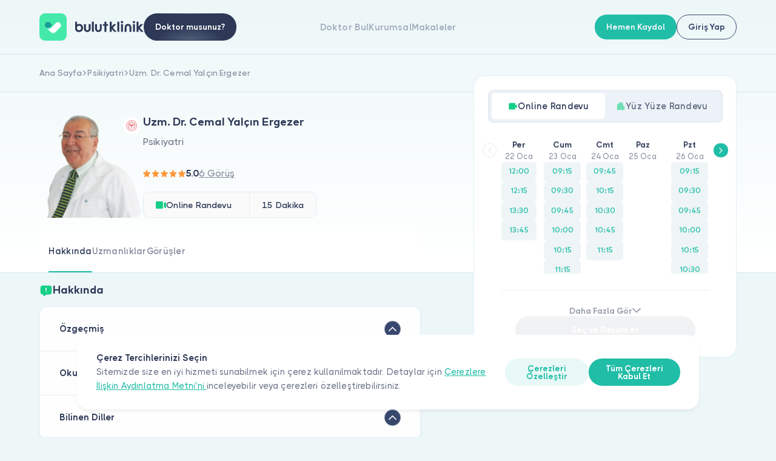

--- FILE ---
content_type: text/html; charset=UTF-8
request_url: https://bulutklinik.com/uzm-dr-cemal-yalcin-ergezer
body_size: 19698
content:
<!doctype html>
<html lang="tr">

    <head>

    <script type="7baa3d943d312fe4fbc9a8d8-text/javascript">
    window.onload = function() {
        function detectIos() {
            const toMatch = [
                /webOS/i,
                /iPhone/i,
                /iPad/i,
                /iPod/i,
                /BlackBerry/i,
                /Windows Phone/i
            ];
            return toMatch.some((toMatchItem) => {
                return navigator.userAgent.match(toMatchItem);
            });
        }

        function detectAndroid() {
            const toMatch = [
                /Android/i,
            ];
            return toMatch.some((toMatchItem) => {
                return navigator.userAgent.match(toMatchItem);
            });
        }

        if (detectIos()) {
            window.location = 'bulutklinik://uzm-dr-cemal-yalcin-ergezer';
        }

        if (detectAndroid()) {
            window.location = 'intent://www.bulutklinik.com/uzm-dr-cemal-yalcin-ergezer#Intent;package=com.bulut_klinik;scheme=https;end;';
        }
    }
</script>





<!-- Google Tag Manager -->
<script type="7baa3d943d312fe4fbc9a8d8-text/javascript">(function(w,d,s,l,i){w[l]=w[l]||[];w[l].push({'gtm.start':
    new Date().getTime(),event:'gtm.js'});var f=d.getElementsByTagName(s)[0],
    j=d.createElement(s),dl=l!='dataLayer'?'&l='+l:'';j.async=true;j.src=
    'https://www.googletagmanager.com/gtm.js?id='+i+dl;f.parentNode.insertBefore(j,f);
    })(window,document,'script','dataLayer','GTM-P4GMM23');
    window.dataLayer = window.dataLayer || [];
    function pushObjectToDataLayer(object) {
        try {
            console.log(window.dataLayer.push(object));
        }
        catch{
            return false;
        }
    }
</script>

<!-- End Google Tag Manager -->

<!-- Global site tag (gtag.js) - Google Analytics -->

<script async src="https://www.googletagmanager.com/gtag/js?id=UA-86773744-1" type="7baa3d943d312fe4fbc9a8d8-text/javascript"></script>
<script type="7baa3d943d312fe4fbc9a8d8-text/javascript">
window.dataLayer = window.dataLayer || [];
function gtag(){dataLayer.push(arguments);}
gtag('js', new Date());

gtag('config', 'UA-86773744-1');
</script>



<meta charset="UTF-8">
<meta http-equiv="X-UA-Compatible" content="IE=edge">

<meta name="viewport" content="width=device-width, initial-scale=1.0, minimum-scale=1.0, maximum-scale=1.0, user-scalable=no">

<meta name="description" content="PSİKİYATRİ alanında uzman sayın Uzm. Dr. Cemal Yalçın Ergezer ile online randevu ve yüz yüze randevu almak için hemen tıklayın!" />

<meta name="csrf-token" content="SZBnarOC0rlXR9HTDr846lyBb1ioxaGjxXw7U17j">

<!-- Facebook-->
<meta property="og:title" content="Uzm. Dr. Cemal Yalçın Ergezer | Yorumları Oku - Online Randevu Al | bulutklinik" />
<meta property="og:description" content="PSİKİYATRİ alanında uzman sayın Uzm. Dr. Cemal Yalçın Ergezer ile online randevu ve yüz yüze randevu almak için hemen tıklayın!" />
<meta name="og:image" content="https://bulutklinik.com/assets/new-bulut-klinik/images/pics/imza.png"/>
<meta property="og:image" content="https://bulutklinik.com/assets/new-bulut-klinik/img/thumb.jpg"> <!-- TODO: NMK!  -->

<meta property="og:site_name" content="Bulut Klinik" /> <!-- TODO: NMK!  -->
<meta property="og:type" content="website" /> <!-- TODO: NMK!  -->
<meta property="og:locale" content="tr_TR" /> <!-- TODO: NMK!  -->
<meta property="og:url" content="https://bulutklinik.com/uzm-dr-cemal-yalcin-ergezer" /> <!-- TODO: NMK!  -->
<meta name="og:phone_number" content="0850 711 11 33"/> <!-- TODO: NMK!  -->

<!-- Twitter-->
<meta property="twitter:url" content="https://bulutklinik.com/uzm-dr-cemal-yalcin-ergezer" />
<meta property="twitter:title" content="Uzm. Dr. Cemal Yalçın Ergezer | Yorumları Oku - Online Randevu Al | bulutklinik" />
<meta property="twitter:description" content="PSİKİYATRİ alanında uzman sayın Uzm. Dr. Cemal Yalçın Ergezer ile online randevu ve yüz yüze randevu almak için hemen tıklayın!" />
<meta property="twitter:image" content="https://bulutklinik.com/assets/new-bulut-klinik/images/pics/imza.png" />

<meta property="twitter:card" content="summary" /> <!-- TODO: NMK! -->
<meta property="twitter:site" content="@bulutklinik" /> <!-- TODO: NMK! -->
<meta name="twitter:creator" content="@bulutklinik"> <!-- TODO: NMK! -->

<link rel="icon" type="image/png" sizes="16x16" href=https://bulutklinik.com/assets/new-bulut-klinik/img/favicon/favicon.png>
<link rel="apple-touch-icon" sizes="180x180" href=https://bulutklinik.com/assets/new-bulut-klinik/img/favicon/favicon.png>
<link rel="icon" type="image/png" sizes="32x32" href=https://bulutklinik.com/assets/new-bulut-klinik/img/favicon/favicon.png>
<link rel="icon" type="image/png" sizes="16x16" href=https://bulutklinik.com/assets/new-bulut-klinik/img/favicon/favicon.png>
<link rel="shortcut icon" href="https://bulutklinik.com/assets/new-bulut-klinik/img/favicon/favicon.ico" type="image/x-icon">

<link rel="manifest" href="https://bulutklinik.com/assets/new-bulut-klinik/site.webmanifest">
<link rel="canonical" href="https://bulutklinik.com/uzm-dr-cemal-yalcin-ergezer"/>


<!--link(rel='mask-icon' href='assets/img/favicon/safari-pinned-tab.svg' color='#5bbad5')-->

<meta name="msapplication-TileColor" content="#da532c">
<meta name="theme-color" content="#ffffff">
<meta name=”format-detection” content=”telephone=no”>

<meta name=“robots” content="follow, index, max-snippet:-1, max-video-preview:-1, max-image-preview:large" />

<title>Uzm. Dr. Cemal Yalçın Ergezer | Yorumları Oku - Online Randevu Al | bulutklinik</title>
<script type="application/ld+json">
{
  "@context": "https://schema.org",
  "@type": "Organization",
  "@id": "https://bulutklinik.com/#organization",
  "name": "Bulutklinik",
  "url": "https://bulutklinik.com",
  "logo": "https://bulutklinik.com/assets/new-bulut-klinik/img/logo.svg",
  "sameAs": [
      "https://www.facebook.com/bulutklinik",
      "https://www.youtube.com/c/bulutklinik",
      "https://tr.linkedin.com/company/bulutklinik",
      "https://www.instagram.com/bulutklinik",
      "https://twitter.com/bulutklinik"
  ],
  "identifier": {
    "@type": "PropertyValue",
    "name": "ÖZEL MALTEPE ERSOY HASTANESİ-11398",
    "value": "uzm-dr-cemal-yalcin-ergezer"
  }
}
</script>


    <!-- --------STYLES------ -->
    <link rel="stylesheet" href="https://bulutklinik.com/assets/new-bulut-klinik/css/subsite.css?v=v260121_1130">

    <!--CSS-->

    <link rel="stylesheet" href="https://bulutklinik.com/assets/new-bulut-klinik/css/pagination.css?v=v260121_1130" async>
    <link rel="stylesheet" href="https://bulutklinik.com/assets/new-bulut-klinik/css/jquery.fancybox.css?v=v260121_1130" async>
    <link rel="stylesheet" href="https://bulutklinik.com/assets/new-bulut-klinik/css/leaflet.css?v=v260121_1130" async>
    <link rel="stylesheet" href="https://bulutklinik.com/assets/new-bulut-klinik/css/swiper-bundle.min.css?v=v260121_1130" async>
    <link rel="stylesheet" href="https://bulutklinik.com/assets/new-bulut-klinik/css/modal-video.min.css?v=v260121_1130" async>
    <link rel="stylesheet" href="https://bulutklinik.com/assets/new-bulut-klinik/css/sweetalert2.min.css?v=v260121_1130" async>
    <link rel="stylesheet" href="https://bulutklinik.com/assets/new-bulut-klinik/css/modal.css?v=v260121_1130" async>

    <link rel="stylesheet" href="https://bulutklinik.com/assets/new-bulut-klinik/css/style.css?v=v260121_1130">
    <link rel="stylesheet" href="https://bulutklinik.com/assets/new-bulut-klinik/css/paging.css?v=v260121_1130" async>


    <!-- Pages CSS-->
    
    
</head>
<body>

    <div class="header-wrapper">
    <header class="header header--dashboard">
        <div class="header-left">
            <a href="/">
    <img class="logo" src="https://bulutklinik.com/assets/new-bulut-klinik/img/logo.svg" alt="Logo">
</a>                                                            <a class="btn btn--gradient-black only-desktop" href="/for-doctors">
                        <span class="btn__text">Doktor musunuz?</span>
                    </a>
                                    </div>
        <div class="header-right-wrapper">
            <div class="header-right">
                                    <div class="header-menu">


        <a class="header-menu-link" href="https://bulutklinik.com/doctor/ara">Doktor Bul</a>
    <a class="header-menu-link" href="https://bulutklinik.com/kurumsal">Kurumsal</a>
    <a class="header-menu-link" href="https://bulutklinik.com/makale">Makaleler</a>
</div>
                    <div class="mobile-menu">
    <div class="mobile-menu-item has-submenu">
        <div class="mobile-menu-item__title">Hakkımızda            <div class="mobile-menu-item-icon">
                <svg class="icon icon-font">
                    <use xlink:href="https://bulutklinik.com/assets/new-bulut-klinik/icons/icons.svg#icon-down"></use>
                </svg>
            </div>
        </div>
        <div class="mobile-menu-item-content">
            <a class="mobile-menu-item-content-link" href="https://bulutklinik.com/kurumsal">Biz Kimiz</a>
            <a class="mobile-menu-item-content-link" href="https://bulutklinik.com/support">İletişim</a>
            <a class="mobile-menu-item-content-link" href="https://bulutklinik.com/kurumsal/kariyer">Kariyer</a>
            <a class="mobile-menu-item-content-link" href="https://bulutklinik.com/advisory-board">Danışma Kurulu</a>
        </div>
    </div>
    <div class="mobile-menu-item has-submenu">
        <div class="mobile-menu-item__title">Hastalar için            <div class="mobile-menu-item-icon">
                <svg class="icon icon-font">
                    <use xlink:href="https://bulutklinik.com/assets/new-bulut-klinik/icons/icons.svg#icon-down"></use>
                </svg>
            </div>
        </div>
        <div class="mobile-menu-item-content">
            <a class="mobile-menu-item-content-link" href="https://bulutklinik.com/doctor/ara">Doktorlar ve Uzmanlar</a>
            <a class="mobile-menu-item-content-link" href="https://bulutklinik.com/branslar">Branşlar</a>
            <a class="mobile-menu-item-content-link" href="https://bulutklinik.com/uzmanlik-alanlari">Uzmanlık Alanları</a>
            <a class="mobile-menu-item-content-link" href="https://bulutklinik.com/hastaliklar">Hastalıklar</a>
            <a class="mobile-menu-item-content-link" href="https://bulutklinik.com/support#faq">Sıkça Sorulan Sorular</a>
            <a class="mobile-menu-item-content-link" href="https://bulutklinik.com/makale">Makaleler</a>
            <a class="mobile-menu-item-content-link" href="https://bulutklinik.com/data-security">Veri Güvenliği</a>
            <a class="mobile-menu-item-content-link" href="https://bulutklinik.com/sales-agreement">Hasta Üyelik Sözleşmesi</a>
            <a class="mobile-menu-item-content-link" href="https://bulutklinik.com/support">İletişim</a>
        </div>
    </div>
    <div class="mobile-menu-item has-submenu">
        <div class="mobile-menu-item__title">Doktorlar için            <div class="mobile-menu-item-icon">
                <svg class="icon icon-font">
                    <use xlink:href="https://bulutklinik.com/assets/new-bulut-klinik/icons/icons.svg#icon-down"></use>
                </svg>
            </div>
        </div>
        <div class="mobile-menu-item-content">
            <a class="mobile-menu-item-content-link" href="https://bulutklinik.com/for-doctors/features">Öne Çıkan Özellikler</a>
            <a class="mobile-menu-item-content-link" href="/for-doctors#integration">Entegrasyonlar</a>
            <a class="mobile-menu-item-content-link" href="https://bulutklinik.com/for-doctors/makale">Makaleler</a>
            <a class="mobile-menu-item-content-link" href="/for-doctors#prices">Fiyatlar</a>
            <a class="mobile-menu-item-content-link" href="https://bulutklinik.com/for-doctors/sales-agreement">Doktor Üyelik Sözleşmesi</a>
            <a class="mobile-menu-item-content-link" href="https://bulutklinik.com/for-doctors/kvkk-policy">Doktor Aydınlatma Metni</a>
        </div>
    </div>
</div>                    <a class="dr-btn" href="https://bulutklinik.com/for-doctors">
    <div class="dr-btn-left">
        <img src="https://bulutklinik.com/assets/new-bulut-klinik/img/dr-small.png">
        <span class="dr-btn-text">Doktor musunuz?</span>
    </div>
    <div class="dr-btn-icon icon-font">
        <svg class="icon icon-font">
            <use xlink:href="https://bulutklinik.com/assets/new-bulut-klinik/icons/icons.svg#icon-right"></use>
        </svg>
    </div>
</a>                                            <div class="header-buttons only-mobile">
            <div class="btn btn--primary btn--md js-open-modal" data-modal-id="signModal">
        <span class="btn__text">Hemen Kaydol</span>
    </div>
            <div class="btn btn--transparent-black btn--md js-open-modal" data-modal-id="loginModal">
        <span class="btn__text">Giriş Yap</span>
    </div>
    </div> 
                                                </div>
                                        <div class="header-buttons only-desktop">
            <div class="btn btn--primary btn--md js-open-modal" data-modal-id="signModal">
        <span class="btn__text">Hemen Kaydol</span>
    </div>
            <div class="btn btn--transparent-black btn--md js-open-modal" data-modal-id="loginModal">
        <span class="btn__text">Giriş Yap</span>
    </div>
    </div> 
                <div class="header-menu-opener js-open-menu">
                    <span></span>
                    <span></span>
                    <span></span>
                </div>
                    </div>
    </header>
</div>      <div class="mb-6 doctor-detail" itemscope itemtype="https://schema.org/Physician">
        <meta itemprop="@id" content="https://bulutklinik.com/uzm-dr-cemal-yalcin-ergezer">
        <meta itemprop="url" content="https://bulutklinik.com/uzm-dr-cemal-yalcin-ergezer">
        <div class="subpage-intro"> 
          <div class="breadcrumb">
                    <a class="breadcrumb-item" href="https://bulutklinik.com"  >
                <span class="breadcrumb-text">Ana Sayfa</span>
                                <span class="breadcrumb-item-icon">
                    <svg class="icon icon-font">
                        <use xlink:href="https://bulutklinik.com/assets/new-bulut-klinik/icons/icons.svg#icon-right-short"></use>
                    </svg>
                </span>
                            </a>
                    <a class="breadcrumb-item" href="https://bulutklinik.com/psikiyatri"  >
                <span class="breadcrumb-text">Psikiyatri</span>
                                <span class="breadcrumb-item-icon">
                    <svg class="icon icon-font">
                        <use xlink:href="https://bulutklinik.com/assets/new-bulut-klinik/icons/icons.svg#icon-right-short"></use>
                    </svg>
                </span>
                            </a>
                    <a class="breadcrumb-item" href="https://bulutklinik.com/uzm-dr-cemal-yalcin-ergezer"  >
                <span class="breadcrumb-text">Uzm. Dr. Cemal Yalçın Ergezer</span>
                            </a>
            </div>
          <div class="container">
    <div class="subpage-intro-row">
        <div class="subpage-intro-left">
                        <div class="dr-info">
                <div class="position-relative d-inline-block">
                    <div class="dr-info-img js-open-modal" data-modal-id="drImgModal">
                        <img src="https://bulutklinik-pb.s3.eu-west-1.amazonaws.com/doctors/profile/11398/profile_image.png" class="doctor-main-img" style="width: 100%;height: auto;display: block;" alt="Uzm. Dr. CEMAL YALÇIN ERGEZER" itemprop="image">
                    </div>
                                        <div class="badge-top-right">
                        <img src="https://bulutklinik.com/assets/new-bulut-klinik/images/icons/ministry-of-health.svg" alt="Sağlık Bakanlığı">
                    </div>
                    
                </div>

                <div class="dr-info-content">
                    <div class="dr-info-content-top">
                        <h1 itemprop="name" class="title title--sm title--second title--navy-blue dr-info-name">Uzm. Dr. Cemal Yalçın Ergezer</h1>
                        <div class="dr-info-position">
                                                            <p class="text text--lg text--medium-light">Psikiyatri</p>
                                                    </div>
                    </div>
                    <div class="dr-info-content-bottom">
                                                                    <div itemscope itemtype="https://schema.org/AggregateRating" itemprop="aggregateRating">
                            <div itemprop="itemReviewed" itemscope itemtype="https://schema.org/Physician">
                                <meta itemprop="name" content="Uzm. Dr. CEMAL YALÇIN ERGEZER">
                                <meta itemprop="image" content="https://bulutklinik-pb.s3.eu-west-1.amazonaws.com/doctors/profile/11398/profile_image.png">
                                <div itemprop="address" itemscope itemtype="https://schema.org/PostalAddress">
                                    <meta itemprop="streetAddress" content="Altay Çeşme Mah. Varna Sok. No:16 Maltepe / İstanbul">
                                    <meta itemprop="addressLocality" content="İstanbul">
                                    <meta itemprop="addressRegion" content="İstanbul">
                                    <meta itemprop="addressCountry" content="TR">
                                </div>
                            </div>
                            <meta itemprop="reviewCount" content="6">
                            <meta itemprop="worstRating" content="1">
                            <meta itemprop="bestRating" content="5">
                            <meta itemprop="ratingValue" content="5.0">
                        </div>
                                                <div class="star-wrapper">
                            <div class="star-row">
                                <div class="star" style="height: 1.3rem">
    <div class="star-bg">
        <img src="https://bulutklinik.com/assets/new-bulut-klinik/img/icon-star-pack.svg" alt="Derecelendirme arka planı">
    </div>
    <div class="star-item" style="max-width: 100%;">
        <img src="https://bulutklinik.com/assets/new-bulut-klinik/img/icon-star-pack.svg" alt="Derecelendirme: 5 yıldız üzerinden 5.0">
    </div>
</div>                                <div class="star-rating-text">5.0</div>
                            </div>
                            <a class="text text--md text--light text--underline js-scroll-item" data-target="gorusler">6 Görüş</a>
                        </div>
                                                <div class="custom-btn-row">
                                                            <div class="custom-btn-row-item">
                                    <img class="custom-btn-row-item-img" src="https://bulutklinik.com/assets/new-bulut-klinik/img/kamera.svg">
                                    Online Randevu                                </div>
                                <div class="custom-btn-row-item">
                                    15 Dakika
                                </div>
                                                    </div>
                                                                </div>
                </div>
            </div>
            <div class="doctor-detail-contact-buttons only-mobile">
                <div class="btn btn--gradient-black br-12 js-open-appointment">
                    <span class="btn__text">Randevu Al</span>
                </div>
                <a class="btn btn--gradient-light-blue br-12  disabled-link " href="https://bulutklinik.com/checkout/question/MTEzOTg=">
                    <span class="btn__text">Soru Sor</span>
                </a>
            </div>
        </div>
    </div>
</div>        </div>
        <div class="subpage-content">
    <div class="container">
        <div class="subpage-content-row">
            <div class="subpage-content-left">
    <div class="tab doctor-detail-main-tab">
        <div class="tab-link-wrapper sticky-top" style="border-radius: 0 0 1.4rem 1.4rem; margin: 0 1px;">
            <div class="animated-tabs animated-tabs--start">
                <div class="animated-tabs-item js-scroll-item active" data-target="hakkinda">
                    <span>Hakkında</span>
                </div>
                <div class="animated-tabs-item js-scroll-item" data-target="uzmanliklar">
                    <span>Uzmanlıklar</span>
                </div>
                                <div class="animated-tabs-item js-scroll-item" data-target="gorusler">
                    <span>Görüşler</span>
                </div>
                <div class="animated-tabs-line"></div>
            </div>
        </div>
        <div class="tab-content-wrapper">
            <div class="tab-content">
                <div class="doctor-detail-tab-section mt-2" id="hakkinda">
    <h2 class="title title--navy-blue title--w-shape title--sm title--second doctor-detail-section-title"><svg class="icon icon-title"><use xlink:href="https://bulutklinik.com/assets/new-bulut-klinik/icons/icons.svg#message-report-filled"></use></svg>Hakkında</h2>
    <div class="box box--doctor-detail accordion-wrapper" data-multiple-show="true">
        <div class="doctor-detail-box-item accordion-item active">
    <div class="accordion-item-header js-accordion-trigger">
        <h3 class="doctor-detail-box-item-title">Özgeçmiş</h3>
        <div class="btn btn--3xsm btn--i btn--light-gray">
            <span class="btn__icon"> 
                <svg class="icon icon-font">
                    <use xlink:href="https://bulutklinik.com/assets/new-bulut-klinik/icons/icons.svg#icon-down"></use>
                </svg>
            </span>
        </div>
    </div>
    <div class="accordion-content">
        <div class="accordion-calc">
            <div class="content">
            <p>Mesleki Deneyimler</p>

<ul>
 <li>
 <p>Maltepe Ersoy Hastanesi </p>
 </li>
 <li>
 <p>Adli Tıp Kurumu 4.ve 6. İhtisas Kurulları Başkanlıkları </p>
 </li>
 <li>
 <p>Bakırköy Ruh ve Sinir Hastalıkları Hastanesi Başhekim Vekilliği </p>
 </li>
 <li>
 <p>Elazığ Asker Hastanesi </p>
 </li>
 <li>
 <p>Elazığ Ruh ve Sinir Hastalıkları Hastanesi </p>
 </li>
 <li>
 <p>Bakırköy Ruh ve Sinir Hastalıkları Psikiyatri İhtisası ve sonrası çalışma </p>
 </li>
 <li>
 <p>Belediye Tabipliği </p>
 </li>
 <li>
 <p>Eczacılık Yüksek Okulu Anatomi Kürsüsü </p>
 </li>
 <li>
 <p>Nişantaşı Özel Diş Hekimliği </p>
 </li>
 <li>
 <p>Cerrahpaşa Tıp Fakültesi </p>
 </li>
</ul>

<p> Kurs ve Konferanslar</p>

<ul>
 <li>
 <p>Ulusal Psikiyatri kongrelerinde değişik tarih ve sayılarda panelist ve konuşmacı olarak konferanslar vermiştir.</p>
 </li>
 <li>
 <p>Yargıtay,Adalet Bakanlığı,Adli Tıp Kurumu ve bunlara bağlı olarak düzenlenen toplantılarda panelist ve konuşmacı olarak konferanslar vermiştir.</p>
 </li>
</ul>

<p> Mesleki Üyelikler</p>

<ul>
 <li>
 <p>Türk Tabipler Birliği</p>
 </li>
 <li>
 <p>Türk Psikiyatri Derneği</p>
 </li>
 <li>
 <p>Adli Tıp Uzmanları Derneği</p>
 </li>
</ul>
            </div>
        </div>
    </div>
</div>
 
         
        <div class="doctor-detail-box-item accordion-item active">
        <div class="accordion-item-header js-accordion-trigger">
            <h4 class="doctor-detail-box-item-title">Okullar / Eğitimler</h4>
            <div class="btn btn--3xsm btn--i btn--light-gray"><span class="btn__icon"> 
                <svg class="icon icon-font">
                <use xlink:href="https://bulutklinik.com/assets/new-bulut-klinik/icons/icons.svg#icon-down"></use>
                </svg></span></div>
        </div>
        <div class="accordion-content">
            <div class="accordion-calc">
                <div class="education-item-wrapper">
                                            <div class="education-item">
                            İstanbul Üniversitesi İstanbul Tıp Fakültesi
                        </div>
                                    </div>
            </div>
        </div>
    </div>
 
        <div class="doctor-detail-box-item accordion-item active">
        <div class="accordion-item-header js-accordion-trigger">
            <h4 class="doctor-detail-box-item-title">Bilinen Diller</h4>
            <div class="btn btn--3xsm btn--i btn--light-gray">
                <span class="btn__icon"> 
                    <svg class="icon icon-font">
                        <use xlink:href="https://bulutklinik.com/assets/new-bulut-klinik/icons/icons.svg#icon-down"></use>
                    </svg>
                </span>
            </div>
        </div>
        <div class="accordion-content">
            <div class="accordion-calc">
                <div class="content">
                    <ul> 
                                                    <li>Türkçe ,</li>
                                                    <li>İngilizce </li>
                                            </ul>
                </div>
            </div>
        </div>
    </div>
  
    </div>
</div>                <div class="doctor-detail-tab-section" id="uzmanliklar">
<h2 class="title title--navy-blue title--w-shape title--sm title--second doctor-detail-section-title"><svg class="icon icon-title"><use xlink:href="https://bulutklinik.com/assets/new-bulut-klinik/icons/icons.svg#pin-filled"></use></svg>Uzmanlıklar</h2>
        <div class="box box--doctor-detail accordion-wrapper" data-multiple-show="true">
            <div class="doctor-detail-box-item accordion-item active">
            <div class="accordion-item-header js-accordion-trigger">
                <div class="doctor-detail-box-item-title">Başlıca Uzmanlıklar</div>
                <div class="btn btn--3xsm btn--i btn--light-gray">
                    <span class="btn__icon"> 
                        <svg class="icon icon-font">
                            <use xlink:href="https://bulutklinik.com/assets/new-bulut-klinik/icons/icons.svg#icon-down"></use>
                        </svg>
                    </span>
                </div>
            </div>
                <div class="accordion-content">
                    <div class="accordion-calc">
                    <div class="content">
                        <ul> 
                                                    </ul>
                    </div>
                    </div>
                </div>
            </div>
            <div class="doctor-detail-box-item accordion-item active">
                <div class="accordion-item-header js-accordion-trigger">
                    <div class="doctor-detail-box-item-title">İlgi Alanları</div>
                    <div class="btn btn--3xsm btn--i btn--light-gray">
                        <span class="btn__icon"> 
                            <svg class="icon icon-font">
                                <use xlink:href="https://bulutklinik.com/assets/new-bulut-klinik/icons/icons.svg#icon-down"></use>
                            </svg>
                        </span>
                    </div>
                </div>
                <div class="accordion-content">
                    <div class="accordion-calc">
                    <div class="content">
                        <ul> 
                                                                                    <li>
                                <a href="https://bulutklinik.com/hastaliklar/depresyon-tedavisi" title="Depresyon Tedavisi">Depresyon Tedavisi</a>
                            </li>
                                                                                    <li>
                                <a href="https://bulutklinik.com/hastaliklar/ergenlik-sorunlari" title="Ergenlik Sorunları">Ergenlik Sorunları</a>
                            </li>
                                                                                    <li>
                                <a href="https://bulutklinik.com/hastaliklar/fobilerden-kurtulmak" title="Fobilerden Kurtulmak">Fobilerden Kurtulmak</a>
                            </li>
                                                                                    <li>
                                <a href="https://bulutklinik.com/hastaliklar/motivasyon-eksikligi" title="Motivasyon Eksikliği">Motivasyon Eksikliği</a>
                            </li>
                                                                                    <li>
                                <a href="https://bulutklinik.com/hastaliklar/ofke-kontrolu" title="Öfke Kontrolü">Öfke Kontrolü</a>
                            </li>
                                                                                    <li>
                                <a href="https://bulutklinik.com/hastaliklar/ofke-ve-stres-yonetimi" title="Öfke Ve Stres Yönetimi">Öfke Ve Stres Yönetimi</a>
                            </li>
                                                                                    <li>
                                <a href="https://bulutklinik.com/hastaliklar/panik-atak" title="Panik Atak">Panik Atak</a>
                            </li>
                                                                                    <li>
                                <a href="https://bulutklinik.com/hastaliklar/panik-bozuklugu" title="Panik Bozukluğu">Panik Bozukluğu</a>
                            </li>
                                                                                    <li>
                                <a href="https://bulutklinik.com/hastaliklar/sizofreni" title="Şizofreni">Şizofreni</a>
                            </li>
                                                                                    <li>
                                <a href="https://bulutklinik.com/hastaliklar/sosyal-fobi" title="Sosyal Fobi">Sosyal Fobi</a>
                            </li>
                                                    </ul>
                    </div>
                    </div>
                </div>
            </div>
        </div>
</div>
                                <div class="doctor-detail-tab-section" id="gorusler">
<h2 class="title title--navy-blue title--w-shape title--sm title--second doctor-detail-section-title"><svg class="icon icon-title"><use xlink:href="https://bulutklinik.com/assets/new-bulut-klinik/icons/icons.svg#star-filled"></use></svg>Hasta Görüşleri</h2>

        <div class="box box--doctor-detail accordion-wrapper" data-multiple-show="true">
            <div class="doctor-detail-box-item d-flex justify-content-between align-items-center">
                                <div class="doctor-detail-box-item-left">
                    <div class="doctor-detail-box-item-infos">
                        <div class="title title--2xsm title--navy-blue title--second">Genel Skor</div>
                        <div class="text text--sm text--light text--underline">6 Görüş</div>
                    </div>
                    <div class="badge badge--rating badge--light-gray badge--md">
                        <div class="star" style="height: 1.3rem">
    <div class="star-bg">
        <img src="https://bulutklinik.com/assets/new-bulut-klinik/img/star-1.svg" alt="Derecelendirme arka planı">
    </div>
    <div class="star-item" style="max-width: 100%;">
        <img src="https://bulutklinik.com/assets/new-bulut-klinik/img/star-1.svg" alt="Derecelendirme: 5 yıldız üzerinden 5.0">
    </div>
</div>                        <span class="badge__text">5.0</span>
                    </div>
                </div>
                                                                        <a class="btn btn--gradient-black btn--md comment-btn" href="https://bulutklinik.com?slug=loginModal"><span class="btn__text">Görüş Ekle</span></a>
                                                </div>
                            <div class="doctor-detail-box-item " itemprop="review" itemscope itemtype="https://schema.org/Review">
                    <div class="doctor-detail-box-item-top">
                        <meta itemprop="@id" content="https://bulutklinik.com/uzm-dr-cemal-yalcin-ergezer#review-3081">
                        <div class="user user--small" itemprop="author" itemscope itemtype="https://schema.org/Person">
                                                        <div class="user-name-short" itemprop="name">NB</div>
                            <div class="user-content">
                                <strong class="user-name">N*** B***</strong>
                                <p class="user-text fw-600">29 Temmuz 2025</p>
                            </div>
                        </div>
                        <div itemprop="identifier" itemscope itemtype="https://schema.org/PropertyValue">
                            <meta itemprop="name" content="Review ID" />
                            <meta itemprop="value" content="3081" />
                        </div>
                                                <div itemprop="reviewRating" itemscope itemtype="https://schema.org/Rating">
                            <meta itemprop="ratingValue" content="5">
                        </div>
                        <div class="star" style="height: 1.3rem">
    <div class="star-bg">
        <img src="https://bulutklinik.com/assets/new-bulut-klinik/img/icon-star-pack.svg" alt="Derecelendirme arka planı">
    </div>
    <div class="star-item" style="max-width: 100%;">
        <img src="https://bulutklinik.com/assets/new-bulut-klinik/img/icon-star-pack.svg" alt="Derecelendirme: 5 yıldız üzerinden 5">
    </div>
</div>                                            </div>
                    <meta itemprop="datePublished" content="2025-07-29 12:53:17">
                    <p class="text text--dark-light mt-2" itemprop="reviewBody">böyle ilgili böyle güleryüzlü başka bir psikiyatri var mıdır acaba? 10 yıldır düzenli doktor geziyorum online görüşmenin bu kadar etkili olacağını hiç düşünmezdim. Bu uygulamayı çıkarandan da, doktorunuzdan da, destek hattındaki şeker kızlarınızdan da Allah razı olsun.</p>
                </div>
                            <div class="doctor-detail-box-item " itemprop="review" itemscope itemtype="https://schema.org/Review">
                    <div class="doctor-detail-box-item-top">
                        <meta itemprop="@id" content="https://bulutklinik.com/uzm-dr-cemal-yalcin-ergezer#review-3051">
                        <div class="user user--small" itemprop="author" itemscope itemtype="https://schema.org/Person">
                                                        <div class="user-name-short" itemprop="name">ZY</div>
                            <div class="user-content">
                                <strong class="user-name">Z*** Y***</strong>
                                <p class="user-text fw-600">18 Temmuz 2025</p>
                            </div>
                        </div>
                        <div itemprop="identifier" itemscope itemtype="https://schema.org/PropertyValue">
                            <meta itemprop="name" content="Review ID" />
                            <meta itemprop="value" content="3051" />
                        </div>
                                                <div itemprop="reviewRating" itemscope itemtype="https://schema.org/Rating">
                            <meta itemprop="ratingValue" content="5">
                        </div>
                        <div class="star" style="height: 1.3rem">
    <div class="star-bg">
        <img src="https://bulutklinik.com/assets/new-bulut-klinik/img/icon-star-pack.svg" alt="Derecelendirme arka planı">
    </div>
    <div class="star-item" style="max-width: 100%;">
        <img src="https://bulutklinik.com/assets/new-bulut-klinik/img/icon-star-pack.svg" alt="Derecelendirme: 5 yıldız üzerinden 5">
    </div>
</div>                                            </div>
                    <meta itemprop="datePublished" content="2025-07-18 09:51:15">
                    <p class="text text--dark-light mt-2" itemprop="reviewBody">Cemal Hocama buradan da ulaşabilmek beni çok mutlu etti kendisini çok seviyor çok teşekkür ediyorum</p>
                </div>
                            <div class="doctor-detail-box-item hidden" itemprop="review" itemscope itemtype="https://schema.org/Review">
                    <div class="doctor-detail-box-item-top">
                        <meta itemprop="@id" content="https://bulutklinik.com/uzm-dr-cemal-yalcin-ergezer#review-2062">
                        <div class="user user--small" itemprop="author" itemscope itemtype="https://schema.org/Person">
                                                        <div class="user-name-short" itemprop="name">EK</div>
                            <div class="user-content">
                                <strong class="user-name">E*** K***</strong>
                                <p class="user-text fw-600">30 Temmuz 2024</p>
                            </div>
                        </div>
                        <div itemprop="identifier" itemscope itemtype="https://schema.org/PropertyValue">
                            <meta itemprop="name" content="Review ID" />
                            <meta itemprop="value" content="2062" />
                        </div>
                                                <div itemprop="reviewRating" itemscope itemtype="https://schema.org/Rating">
                            <meta itemprop="ratingValue" content="5">
                        </div>
                        <div class="star" style="height: 1.3rem">
    <div class="star-bg">
        <img src="https://bulutklinik.com/assets/new-bulut-klinik/img/icon-star-pack.svg" alt="Derecelendirme arka planı">
    </div>
    <div class="star-item" style="max-width: 100%;">
        <img src="https://bulutklinik.com/assets/new-bulut-klinik/img/icon-star-pack.svg" alt="Derecelendirme: 5 yıldız üzerinden 5">
    </div>
</div>                                            </div>
                    <meta itemprop="datePublished" content="2024-07-30 09:32:30">
                    <p class="text text--dark-light mt-2" itemprop="reviewBody">Dinlemeden kanaat getirimeyen çok iyi gözlem ve değerlendirme yapan bir insan olarak bu kadar çok objektif net karar verme de ve insan olarak yardımcı olmayı çok seven ve olan çok iyi bir insan olduğu kadar da iyi bir doktor</p>
                </div>
                            <div class="doctor-detail-box-item hidden" itemprop="review" itemscope itemtype="https://schema.org/Review">
                    <div class="doctor-detail-box-item-top">
                        <meta itemprop="@id" content="https://bulutklinik.com/uzm-dr-cemal-yalcin-ergezer#review-1291">
                        <div class="user user--small" itemprop="author" itemscope itemtype="https://schema.org/Person">
                                                        <div class="user-name-short" itemprop="name">LA</div>
                            <div class="user-content">
                                <strong class="user-name">L*** A***</strong>
                                <p class="user-text fw-600">19 Şubat 2024</p>
                            </div>
                        </div>
                        <div itemprop="identifier" itemscope itemtype="https://schema.org/PropertyValue">
                            <meta itemprop="name" content="Review ID" />
                            <meta itemprop="value" content="1291" />
                        </div>
                                                <div itemprop="reviewRating" itemscope itemtype="https://schema.org/Rating">
                            <meta itemprop="ratingValue" content="5">
                        </div>
                        <div class="star" style="height: 1.3rem">
    <div class="star-bg">
        <img src="https://bulutklinik.com/assets/new-bulut-klinik/img/icon-star-pack.svg" alt="Derecelendirme arka planı">
    </div>
    <div class="star-item" style="max-width: 100%;">
        <img src="https://bulutklinik.com/assets/new-bulut-klinik/img/icon-star-pack.svg" alt="Derecelendirme: 5 yıldız üzerinden 5">
    </div>
</div>                                            </div>
                    <meta itemprop="datePublished" content="2024-02-19 14:42:57">
                    <p class="text text--dark-light mt-2" itemprop="reviewBody">Hocamiz cok deneyimli,cok ilgili cozum odakli guleryuzlu</p>
                </div>
                            <div class="doctor-detail-box-item hidden" itemprop="review" itemscope itemtype="https://schema.org/Review">
                    <div class="doctor-detail-box-item-top">
                        <meta itemprop="@id" content="https://bulutklinik.com/uzm-dr-cemal-yalcin-ergezer#review-1029">
                        <div class="user user--small" itemprop="author" itemscope itemtype="https://schema.org/Person">
                                                        <div class="user-name-short" itemprop="name">YK</div>
                            <div class="user-content">
                                <strong class="user-name">Y*** K***</strong>
                                <p class="user-text fw-600">15 Aralık 2023</p>
                            </div>
                        </div>
                        <div itemprop="identifier" itemscope itemtype="https://schema.org/PropertyValue">
                            <meta itemprop="name" content="Review ID" />
                            <meta itemprop="value" content="1029" />
                        </div>
                                                <div itemprop="reviewRating" itemscope itemtype="https://schema.org/Rating">
                            <meta itemprop="ratingValue" content="5">
                        </div>
                        <div class="star" style="height: 1.3rem">
    <div class="star-bg">
        <img src="https://bulutklinik.com/assets/new-bulut-klinik/img/icon-star-pack.svg" alt="Derecelendirme arka planı">
    </div>
    <div class="star-item" style="max-width: 100%;">
        <img src="https://bulutklinik.com/assets/new-bulut-klinik/img/icon-star-pack.svg" alt="Derecelendirme: 5 yıldız üzerinden 5">
    </div>
</div>                                            </div>
                    <meta itemprop="datePublished" content="2023-12-15 10:45:45">
                    <p class="text text--dark-light mt-2" itemprop="reviewBody">çok profesyonel çok iyi bir hekim tavsiye ediyorum</p>
                </div>
                            <div class="doctor-detail-box-item hidden" itemprop="review" itemscope itemtype="https://schema.org/Review">
                    <div class="doctor-detail-box-item-top">
                        <meta itemprop="@id" content="https://bulutklinik.com/uzm-dr-cemal-yalcin-ergezer#review-413">
                        <div class="user user--small" itemprop="author" itemscope itemtype="https://schema.org/Person">
                                                        <div class="user-name-short" itemprop="name">HE</div>
                            <div class="user-content">
                                <strong class="user-name">H*** E***</strong>
                                <p class="user-text fw-600">23 Ocak 2023</p>
                            </div>
                        </div>
                        <div itemprop="identifier" itemscope itemtype="https://schema.org/PropertyValue">
                            <meta itemprop="name" content="Review ID" />
                            <meta itemprop="value" content="413" />
                        </div>
                                                <div itemprop="reviewRating" itemscope itemtype="https://schema.org/Rating">
                            <meta itemprop="ratingValue" content="5">
                        </div>
                        <div class="star" style="height: 1.3rem">
    <div class="star-bg">
        <img src="https://bulutklinik.com/assets/new-bulut-klinik/img/icon-star-pack.svg" alt="Derecelendirme arka planı">
    </div>
    <div class="star-item" style="max-width: 100%;">
        <img src="https://bulutklinik.com/assets/new-bulut-klinik/img/icon-star-pack.svg" alt="Derecelendirme: 5 yıldız üzerinden 5">
    </div>
</div>                                            </div>
                    <meta itemprop="datePublished" content="2023-01-23 11:35:37">
                    <p class="text text--dark-light mt-2" itemprop="reviewBody">süper bir doktor</p>
                </div>
                                        <div class="doctor-detail-box-item button">
                    <div
                            class="link link--i-right link--gray link--xmd justify-content-center js-show-comments"
                            data-url="https://bulutklinik.com/comment/get-doctor-comment"
                            data-doctor="11398"
                            data-page-size="10"
                            data-initial-visible="2"
                            data-page="2"
                            data-first-click="reveal"
                            data-total="6"  
                            data-more-text="Daha Fazla Gör"
                            data-less-text="Daha Az Gör"
                            data-mode="more"
                    >

                    <span class="link__text">Daha Fazla Gör</span>
                        <span class="link__icon icon-font">
      <svg class="icon icon-font">
        <use xlink:href="https://bulutklinik.com/assets/new-bulut-klinik/icons/icons.svg#icon-down"></use>
      </svg>
    </span>
                    </div>
                </div>
            
        </div>
        </div>
<meta name="csrf-token" content="SZBnarOC0rlXR9HTDr846lyBb1ioxaGjxXw7U17j">

<script type="7baa3d943d312fe4fbc9a8d8-text/javascript">
    document.addEventListener('DOMContentLoaded', function () {
        const btn  = document.querySelector('#gorusler .js-show-comments');
        if (!btn) return;

        const stopAll = (e) => {
            e.preventDefault();
            e.stopPropagation();
            if (e.stopImmediatePropagation) e.stopImmediatePropagation();
        };

        const list = document.getElementById('doctor-comments-list') || document.querySelector('#gorusler .box.box--doctor-detail');
        const csrf = document.querySelector('meta[name="csrf-token"]')?.getAttribute('content') || '';

        const qsAll = (sel, root = list) => Array.from(root.querySelectorAll(sel));
        const getReviews = () => qsAll('.doctor-detail-box-item[itemprop="review"]');
        const getHidden  = () => qsAll('.doctor-detail-box-item[itemprop="review"].hidden');

        const getLoadedCount = () => getReviews().length;

        const setLessMode = () => {
            btn.dataset.mode = 'less';
            btn.classList.add('is-less');
            const t = btn.querySelector('.link__text');
            if (t) t.textContent = (btn.dataset.lessText || 'Daha az göster');
        };

        const setMoreMode = () => {
            btn.dataset.mode = 'more';
            btn.classList.remove('is-less');
            const t = btn.querySelector('.link__text');
            if (t) t.textContent = (btn.dataset.moreText || 'Daha Fazla Gör');
        };

        btn.addEventListener('click', function (e) {
            stopAll(e);

            const mode           = btn.dataset.mode || 'more';
            const firstClickMode = (btn.dataset.firstClick || 'reveal').toLowerCase(); // 'reveal'
            const firstDone      = btn.dataset.firstDone === '1';
            const pageSize       = parseInt(btn.dataset.pageSize || '10', 10);
            const initialVisible = parseInt(btn.dataset.initialVisible || '2', 10);
            const total          = parseInt(btn.dataset.total || '0', 10);
            const url    = btn.dataset.url;
            const doctor = btn.dataset.doctor;

            if (mode === 'less') {
                qsAll('.lazy-comment').forEach(el => el.remove());
                getReviews().forEach((el, idx) => el.classList.toggle('hidden', idx >= initialVisible));

                btn.dataset.firstDone = '0';
                btn.dataset.page = '2';
                setMoreMode();
                return;
            }

            if (!firstDone && firstClickMode === 'reveal') {
                const need = Math.max(0, pageSize - initialVisible);
                const willReveal = getHidden().slice(0, need);

                willReveal.forEach(el => el.classList.remove('hidden'));

                btn.dataset.firstDone = '1';
                btn.dataset.page = '2';

                const loadedAfterReveal = getLoadedCount();

                if (total > 0 && loadedAfterReveal >= total) {
                    setLessMode();
                } else {
                    setMoreMode();
                }
                return;
            }

            let page = parseInt(btn.dataset.page || '2', 10);

            btn.classList.add('is-loading');
            btn.setAttribute('aria-busy', 'true');

            $.ajax({
                url: url,
                type: 'POST',
                dataType: 'text',
                headers: { 'X-CSRF-TOKEN': csrf, 'X-Requested-With': 'XMLHttpRequest' },
                data: { doctor_id: doctor, page: page },
                beforeSend: function () {
                    btn.classList.add('is-loading');
                    btn.setAttribute('aria-busy', 'true');
                }
            }).done(function (resp) {
                let html = '';
                let hasMore = null;
                try {
                    const j = JSON.parse(resp);
                    html = j.view || j.html || '';
                    if (typeof j.has_more !== 'undefined') hasMore = !!j.has_more;
                } catch (_e) {
                    html = resp;
                }
                html = (window.jQuery ? $.trim(html) : (html || '').trim());

                if (html) {
                    const temp = document.createElement('div');
                    temp.innerHTML = html;
                    temp.querySelectorAll('.doctor-detail-box-item[itemprop="review"]').forEach(el => el.classList.add('lazy-comment'));

                    const btnItem = btn.closest('.doctor-detail-box-item.button');
                    btnItem.parentNode.insertBefore(temp, btnItem);

                    btn.dataset.page = String(page + 1);
                }

                const loadedNow = getLoadedCount();
                const noMoreByTotal  = (total > 0 && loadedNow >= total);
                const noMoreByServer = (hasMore === false) || !html;

                if (noMoreByTotal || noMoreByServer) {
                    setLessMode();
                } else {
                    setMoreMode();
                }
            }).always(function () {
                btn.classList.remove('is-loading');
                btn.removeAttribute('aria-busy');
            });
        });
    });
</script>
<style>
    .link.is-less .icon { transform: rotate(180deg); transition: transform .2s; }
</style>

            </div>
        </div>
    </div>
</div>

 
            <div class="subpage-content-right">
    <div class="box-wrapper js-appointment-section">
        <div class="mobile-header only-mobile">
            <div class="modal-close js-close-appointment">
                <svg class="icon icon-font">
                  <use xlink:href="https://bulutklinik.com/assets/new-bulut-klinik/icons/icons.svg#icon-left"></use>
                </svg>
            </div>
            <div class="modal-header-title">Randevu Al</div>
        </div>
        <div class="box">
            <div class="box-content">
                <div class="tab swiper-tab">
                                                            <div class="tab-link-wrapper">
                        <div class="animated-tabs animated-tabs--banner">
                            <div class="animated-tabs-item js-tab-item active" data-filter="online">
                              <div class="animated-tabs-item-icon">
                                  <svg class="icon icon-font">
                                    <use xlink:href="https://bulutklinik.com/assets/new-bulut-klinik/icons/icons.svg#icon-videocam"></use>
                                  </svg>
                              </div>
                              <span>Online Randevu</span>
                            </div>
                            <div class="animated-tabs-item js-tab-item" data-filter="physicall">
                              <div class="animated-tabs-item-icon">
                                  <svg class="icon icon-font">
                                    <use xlink:href="https://bulutklinik.com/assets/new-bulut-klinik/icons/icons.svg#icon-apartment"></use>
                                  </svg>
                              </div>
                              <span>Yüz Yüze Randevu</span>
                            </div>
                        </div>
                    </div>

                    <div class="tab-content-wrapper">
                        <div class="tab-content">
                                                        <div class="payment--calendar filtered-item online  ">
        <div class="clinic-info  d-none " style="align-self: flex-start" itemprop="address" itemscope itemtype="https://schema.org/PostalAddress">
            <a class="toptitle toptitle--w-shape toptitle--black toptitle--3xsm" href="/klinikler/ozel-maltepe-ersoy-hastanesi/istanbul">
                <img src="https://bulutklinik.com/assets/new-bulut-klinik/img/location.svg">ÖZEL MALTEPE ERSOY HASTANESİ
            </a>
            <p class="text text--dark-light" itemprop="streetAddress">Altay Çeşme Mah. Varna Sok. No:16 Maltepe / İstanbul</p>
            <a class="link link--md link--dark-green link--underline" href="https://www.google.com/maps/search/?api=1&query=Altay+%C3%87e%C5%9Fme+Mah.+Varna+Sok.+No%3A16+Maltepe+%2F+%C4%B0stanbul" target="_blank">
                <span class="link__text">Yol Tarifi Al</span>
            </a>
            <meta itemprop="addressLocality" content="İstanbul">
            <meta itemprop="addressRegion" content="İstanbul">
            <meta itemprop="addressCountry" content="TR">
        </div>
        <div class="calendar-slider swiper-container visible-active">
            <div class="swiper-wrapper">
                                                    <div class="swiper-slide"> 
                         
                            <div class="calendar">
                                                                        <div class="calendar">
                            <div class="calendar-item">
                                <div class="calendar-item-top">
                                    <div class="calendar-item-day">Per</div>
                                    <div class="calendar-item-date">22 Oca</div>
                                </div>
                                <div class="calendar-item-hours">
                                                                            <div class="calendar-item-hour"
                                         
                                            data-code="MjAyNi0wMS0yMiAxMjowMCwxMTM5OA=="  data-type="online"
                                        >
                                            12:00
                                            
                                        </div>
                                                                            <div class="calendar-item-hour"
                                         
                                            data-code="MjAyNi0wMS0yMiAxMjoxNSwxMTM5OA=="  data-type="online"
                                        >
                                            12:15
                                            
                                        </div>
                                                                            <div class="calendar-item-hour"
                                         
                                            data-code="MjAyNi0wMS0yMiAxMzozMCwxMTM5OA=="  data-type="online"
                                        >
                                            13:30
                                            
                                        </div>
                                                                            <div class="calendar-item-hour"
                                         
                                            data-code="MjAyNi0wMS0yMiAxMzo0NSwxMTM5OA=="  data-type="online"
                                        >
                                            13:45
                                            
                                        </div>
                                                                    </div>
                            </div>
                        </div>
                         
                            </div>
                                            </div>
                                    <div class="swiper-slide"> 
                                                                        <div class="calendar">
                            <div class="calendar-item">
                                <div class="calendar-item-top">
                                    <div class="calendar-item-day">Cum</div>
                                    <div class="calendar-item-date">23 Oca</div>
                                </div>
                                <div class="calendar-item-hours">
                                                                            <div class="calendar-item-hour"
                                         
                                            data-code="MjAyNi0wMS0yMyAwOToxNSwxMTM5OA=="  data-type="online"
                                        >
                                            09:15
                                            
                                        </div>
                                                                            <div class="calendar-item-hour"
                                         
                                            data-code="MjAyNi0wMS0yMyAwOTozMCwxMTM5OA=="  data-type="online"
                                        >
                                            09:30
                                            
                                        </div>
                                                                            <div class="calendar-item-hour"
                                         
                                            data-code="MjAyNi0wMS0yMyAwOTo0NSwxMTM5OA=="  data-type="online"
                                        >
                                            09:45
                                            
                                        </div>
                                                                            <div class="calendar-item-hour"
                                         
                                            data-code="MjAyNi0wMS0yMyAxMDowMCwxMTM5OA=="  data-type="online"
                                        >
                                            10:00
                                            
                                        </div>
                                                                            <div class="calendar-item-hour"
                                         
                                            data-code="MjAyNi0wMS0yMyAxMDoxNSwxMTM5OA=="  data-type="online"
                                        >
                                            10:15
                                            
                                        </div>
                                                                            <div class="calendar-item-hour"
                                         
                                            data-code="MjAyNi0wMS0yMyAxMToxNSwxMTM5OA=="  data-type="online"
                                        >
                                            11:15
                                            
                                        </div>
                                                                            <div class="calendar-item-hour"
                                         
                                            data-code="MjAyNi0wMS0yMyAxMTozMCwxMTM5OA=="  data-type="online"
                                        >
                                            11:30
                                            
                                        </div>
                                                                            <div class="calendar-item-hour"
                                         
                                            data-code="MjAyNi0wMS0yMyAxMTo0NSwxMTM5OA=="  data-type="online"
                                        >
                                            11:45
                                            
                                        </div>
                                                                            <div class="calendar-item-hour"
                                         
                                            data-code="MjAyNi0wMS0yMyAxMjowMCwxMTM5OA=="  data-type="online"
                                        >
                                            12:00
                                            
                                        </div>
                                                                            <div class="calendar-item-hour"
                                         
                                            data-code="MjAyNi0wMS0yMyAxMjoxNSwxMTM5OA=="  data-type="online"
                                        >
                                            12:15
                                            
                                        </div>
                                                                            <div class="calendar-item-hour"
                                         
                                            data-code="MjAyNi0wMS0yMyAxMzo0NSwxMTM5OA=="  data-type="online"
                                        >
                                            13:45
                                            
                                        </div>
                                                                    </div>
                            </div>
                        </div>
                                            </div>
                                    <div class="swiper-slide"> 
                                                                        <div class="calendar">
                            <div class="calendar-item">
                                <div class="calendar-item-top">
                                    <div class="calendar-item-day">Cmt</div>
                                    <div class="calendar-item-date">24 Oca</div>
                                </div>
                                <div class="calendar-item-hours">
                                                                            <div class="calendar-item-hour"
                                         
                                            data-code="MjAyNi0wMS0yNCAwOTo0NSwxMTM5OA=="  data-type="online"
                                        >
                                            09:45
                                            
                                        </div>
                                                                            <div class="calendar-item-hour"
                                         
                                            data-code="MjAyNi0wMS0yNCAxMDoxNSwxMTM5OA=="  data-type="online"
                                        >
                                            10:15
                                            
                                        </div>
                                                                            <div class="calendar-item-hour"
                                         
                                            data-code="MjAyNi0wMS0yNCAxMDozMCwxMTM5OA=="  data-type="online"
                                        >
                                            10:30
                                            
                                        </div>
                                                                            <div class="calendar-item-hour"
                                         
                                            data-code="MjAyNi0wMS0yNCAxMDo0NSwxMTM5OA=="  data-type="online"
                                        >
                                            10:45
                                            
                                        </div>
                                                                            <div class="calendar-item-hour"
                                         
                                            data-code="MjAyNi0wMS0yNCAxMToxNSwxMTM5OA=="  data-type="online"
                                        >
                                            11:15
                                            
                                        </div>
                                                                    </div>
                            </div>
                        </div>
                                            </div>
                                    <div class="swiper-slide"> 
                                                                        <div class="calendar">
                            <div class="calendar-item">
                                <div class="calendar-item-top">
                                    <div class="calendar-item-day">Paz</div>
                                    <div class="calendar-item-date">25 Oca</div>
                                </div>
                                <div class="calendar-item-hours">
                                                                    </div>
                            </div>
                        </div>
                                            </div>
                                    <div class="swiper-slide"> 
                                                                        <div class="calendar">
                            <div class="calendar-item">
                                <div class="calendar-item-top">
                                    <div class="calendar-item-day">Pzt</div>
                                    <div class="calendar-item-date">26 Oca</div>
                                </div>
                                <div class="calendar-item-hours">
                                                                            <div class="calendar-item-hour"
                                         
                                            data-code="MjAyNi0wMS0yNiAwOToxNSwxMTM5OA=="  data-type="online"
                                        >
                                            09:15
                                            
                                        </div>
                                                                            <div class="calendar-item-hour"
                                         
                                            data-code="MjAyNi0wMS0yNiAwOTozMCwxMTM5OA=="  data-type="online"
                                        >
                                            09:30
                                            
                                        </div>
                                                                            <div class="calendar-item-hour"
                                         
                                            data-code="MjAyNi0wMS0yNiAwOTo0NSwxMTM5OA=="  data-type="online"
                                        >
                                            09:45
                                            
                                        </div>
                                                                            <div class="calendar-item-hour"
                                         
                                            data-code="MjAyNi0wMS0yNiAxMDowMCwxMTM5OA=="  data-type="online"
                                        >
                                            10:00
                                            
                                        </div>
                                                                            <div class="calendar-item-hour"
                                         
                                            data-code="MjAyNi0wMS0yNiAxMDoxNSwxMTM5OA=="  data-type="online"
                                        >
                                            10:15
                                            
                                        </div>
                                                                            <div class="calendar-item-hour"
                                         
                                            data-code="MjAyNi0wMS0yNiAxMDozMCwxMTM5OA=="  data-type="online"
                                        >
                                            10:30
                                            
                                        </div>
                                                                            <div class="calendar-item-hour"
                                         
                                            data-code="MjAyNi0wMS0yNiAxMDo0NSwxMTM5OA=="  data-type="online"
                                        >
                                            10:45
                                            
                                        </div>
                                                                            <div class="calendar-item-hour"
                                         
                                            data-code="MjAyNi0wMS0yNiAxMTowMCwxMTM5OA=="  data-type="online"
                                        >
                                            11:00
                                            
                                        </div>
                                                                            <div class="calendar-item-hour"
                                         
                                            data-code="MjAyNi0wMS0yNiAxMToxNSwxMTM5OA=="  data-type="online"
                                        >
                                            11:15
                                            
                                        </div>
                                                                            <div class="calendar-item-hour"
                                         
                                            data-code="MjAyNi0wMS0yNiAxMTozMCwxMTM5OA=="  data-type="online"
                                        >
                                            11:30
                                            
                                        </div>
                                                                            <div class="calendar-item-hour"
                                         
                                            data-code="MjAyNi0wMS0yNiAxMTo0NSwxMTM5OA=="  data-type="online"
                                        >
                                            11:45
                                            
                                        </div>
                                                                            <div class="calendar-item-hour"
                                         
                                            data-code="MjAyNi0wMS0yNiAxMjowMCwxMTM5OA=="  data-type="online"
                                        >
                                            12:00
                                            
                                        </div>
                                                                            <div class="calendar-item-hour"
                                         
                                            data-code="MjAyNi0wMS0yNiAxMjoxNSwxMTM5OA=="  data-type="online"
                                        >
                                            12:15
                                            
                                        </div>
                                                                            <div class="calendar-item-hour"
                                         
                                            data-code="MjAyNi0wMS0yNiAxMzozMCwxMTM5OA=="  data-type="online"
                                        >
                                            13:30
                                            
                                        </div>
                                                                            <div class="calendar-item-hour"
                                         
                                            data-code="MjAyNi0wMS0yNiAxMzo0NSwxMTM5OA=="  data-type="online"
                                        >
                                            13:45
                                            
                                        </div>
                                                                    </div>
                            </div>
                        </div>
                                            </div>
                                    <div class="swiper-slide"> 
                                                                        <div class="calendar">
                            <div class="calendar-item">
                                <div class="calendar-item-top">
                                    <div class="calendar-item-day">Sal</div>
                                    <div class="calendar-item-date">27 Oca</div>
                                </div>
                                <div class="calendar-item-hours">
                                                                            <div class="calendar-item-hour"
                                         
                                            data-code="MjAyNi0wMS0yNyAwOTozMCwxMTM5OA=="  data-type="online"
                                        >
                                            09:30
                                            
                                        </div>
                                                                            <div class="calendar-item-hour"
                                         
                                            data-code="MjAyNi0wMS0yNyAwOTo0NSwxMTM5OA=="  data-type="online"
                                        >
                                            09:45
                                            
                                        </div>
                                                                            <div class="calendar-item-hour"
                                         
                                            data-code="MjAyNi0wMS0yNyAxMDowMCwxMTM5OA=="  data-type="online"
                                        >
                                            10:00
                                            
                                        </div>
                                                                            <div class="calendar-item-hour"
                                         
                                            data-code="MjAyNi0wMS0yNyAxMDoxNSwxMTM5OA=="  data-type="online"
                                        >
                                            10:15
                                            
                                        </div>
                                                                            <div class="calendar-item-hour"
                                         
                                            data-code="MjAyNi0wMS0yNyAxMDozMCwxMTM5OA=="  data-type="online"
                                        >
                                            10:30
                                            
                                        </div>
                                                                            <div class="calendar-item-hour"
                                         
                                            data-code="MjAyNi0wMS0yNyAxMDo0NSwxMTM5OA=="  data-type="online"
                                        >
                                            10:45
                                            
                                        </div>
                                                                            <div class="calendar-item-hour"
                                         
                                            data-code="MjAyNi0wMS0yNyAxMTowMCwxMTM5OA=="  data-type="online"
                                        >
                                            11:00
                                            
                                        </div>
                                                                            <div class="calendar-item-hour"
                                         
                                            data-code="MjAyNi0wMS0yNyAxMToxNSwxMTM5OA=="  data-type="online"
                                        >
                                            11:15
                                            
                                        </div>
                                                                            <div class="calendar-item-hour"
                                         
                                            data-code="MjAyNi0wMS0yNyAxMTozMCwxMTM5OA=="  data-type="online"
                                        >
                                            11:30
                                            
                                        </div>
                                                                            <div class="calendar-item-hour"
                                         
                                            data-code="MjAyNi0wMS0yNyAxMTo0NSwxMTM5OA=="  data-type="online"
                                        >
                                            11:45
                                            
                                        </div>
                                                                            <div class="calendar-item-hour"
                                         
                                            data-code="MjAyNi0wMS0yNyAxMjowMCwxMTM5OA=="  data-type="online"
                                        >
                                            12:00
                                            
                                        </div>
                                                                            <div class="calendar-item-hour"
                                         
                                            data-code="MjAyNi0wMS0yNyAxMjoxNSwxMTM5OA=="  data-type="online"
                                        >
                                            12:15
                                            
                                        </div>
                                                                            <div class="calendar-item-hour"
                                         
                                            data-code="MjAyNi0wMS0yNyAxMzozMCwxMTM5OA=="  data-type="online"
                                        >
                                            13:30
                                            
                                        </div>
                                                                            <div class="calendar-item-hour"
                                         
                                            data-code="MjAyNi0wMS0yNyAxMzo0NSwxMTM5OA=="  data-type="online"
                                        >
                                            13:45
                                            
                                        </div>
                                                                    </div>
                            </div>
                        </div>
                                            </div>
                                    <div class="swiper-slide"> 
                                                                        <div class="calendar">
                            <div class="calendar-item">
                                <div class="calendar-item-top">
                                    <div class="calendar-item-day">Çar</div>
                                    <div class="calendar-item-date">28 Oca</div>
                                </div>
                                <div class="calendar-item-hours">
                                                                    </div>
                            </div>
                        </div>
                                            </div>
                                    <div class="swiper-slide"> 
                                                                        <div class="calendar">
                            <div class="calendar-item">
                                <div class="calendar-item-top">
                                    <div class="calendar-item-day">Per</div>
                                    <div class="calendar-item-date">29 Oca</div>
                                </div>
                                <div class="calendar-item-hours">
                                                                    </div>
                            </div>
                        </div>
                                            </div>
                                    <div class="swiper-slide"> 
                                                                        <div class="calendar">
                            <div class="calendar-item">
                                <div class="calendar-item-top">
                                    <div class="calendar-item-day">Cum</div>
                                    <div class="calendar-item-date">30 Oca</div>
                                </div>
                                <div class="calendar-item-hours">
                                                                    </div>
                            </div>
                        </div>
                                            </div>
                                    <div class="swiper-slide"> 
                                                                        <div class="calendar">
                            <div class="calendar-item">
                                <div class="calendar-item-top">
                                    <div class="calendar-item-day">Cmt</div>
                                    <div class="calendar-item-date">31 Oca</div>
                                </div>
                                <div class="calendar-item-hours">
                                                                    </div>
                            </div>
                        </div>
                                            </div>
                                    <div class="swiper-slide"> 
                                                                        <div class="calendar">
                            <div class="calendar-item">
                                <div class="calendar-item-top">
                                    <div class="calendar-item-day">Paz</div>
                                    <div class="calendar-item-date">01 Şub</div>
                                </div>
                                <div class="calendar-item-hours">
                                                                    </div>
                            </div>
                        </div>
                                            </div>
                                    <div class="swiper-slide"> 
                                                                        <div class="calendar">
                            <div class="calendar-item">
                                <div class="calendar-item-top">
                                    <div class="calendar-item-day">Pzt</div>
                                    <div class="calendar-item-date">02 Şub</div>
                                </div>
                                <div class="calendar-item-hours">
                                                                    </div>
                            </div>
                        </div>
                                            </div>
                                    <div class="swiper-slide"> 
                                                                        <div class="calendar">
                            <div class="calendar-item">
                                <div class="calendar-item-top">
                                    <div class="calendar-item-day">Sal</div>
                                    <div class="calendar-item-date">03 Şub</div>
                                </div>
                                <div class="calendar-item-hours">
                                                                    </div>
                            </div>
                        </div>
                                            </div>
                                    <div class="swiper-slide"> 
                                                                        <div class="calendar">
                            <div class="calendar-item">
                                <div class="calendar-item-top">
                                    <div class="calendar-item-day">Çar</div>
                                    <div class="calendar-item-date">04 Şub</div>
                                </div>
                                <div class="calendar-item-hours">
                                                                    </div>
                            </div>
                        </div>
                                            </div>
                                    <div class="swiper-slide"> 
                                                                        <div class="calendar">
                            <div class="calendar-item">
                                <div class="calendar-item-top">
                                    <div class="calendar-item-day">Per</div>
                                    <div class="calendar-item-date">05 Şub</div>
                                </div>
                                <div class="calendar-item-hours">
                                                                    </div>
                            </div>
                        </div>
                                            </div>
                                    <div class="swiper-slide"> 
                                                                        <div class="calendar">
                            <div class="calendar-item">
                                <div class="calendar-item-top">
                                    <div class="calendar-item-day">Cum</div>
                                    <div class="calendar-item-date">06 Şub</div>
                                </div>
                                <div class="calendar-item-hours">
                                                                    </div>
                            </div>
                        </div>
                                            </div>
                                    <div class="swiper-slide"> 
                                                                        <div class="calendar">
                            <div class="calendar-item">
                                <div class="calendar-item-top">
                                    <div class="calendar-item-day">Cmt</div>
                                    <div class="calendar-item-date">07 Şub</div>
                                </div>
                                <div class="calendar-item-hours">
                                                                    </div>
                            </div>
                        </div>
                                            </div>
                                    <div class="swiper-slide"> 
                                                                        <div class="calendar">
                            <div class="calendar-item">
                                <div class="calendar-item-top">
                                    <div class="calendar-item-day">Paz</div>
                                    <div class="calendar-item-date">08 Şub</div>
                                </div>
                                <div class="calendar-item-hours">
                                                                    </div>
                            </div>
                        </div>
                                            </div>
                                    <div class="swiper-slide"> 
                                                                        <div class="calendar">
                            <div class="calendar-item">
                                <div class="calendar-item-top">
                                    <div class="calendar-item-day">Pzt</div>
                                    <div class="calendar-item-date">09 Şub</div>
                                </div>
                                <div class="calendar-item-hours">
                                                                    </div>
                            </div>
                        </div>
                                            </div>
                                    <div class="swiper-slide"> 
                                                                        <div class="calendar">
                            <div class="calendar-item">
                                <div class="calendar-item-top">
                                    <div class="calendar-item-day">Sal</div>
                                    <div class="calendar-item-date">10 Şub</div>
                                </div>
                                <div class="calendar-item-hours">
                                                                    </div>
                            </div>
                        </div>
                                            </div>
                                    <div class="swiper-slide"> 
                                                                        <div class="calendar">
                            <div class="calendar-item">
                                <div class="calendar-item-top">
                                    <div class="calendar-item-day">Çar</div>
                                    <div class="calendar-item-date">11 Şub</div>
                                </div>
                                <div class="calendar-item-hours">
                                                                    </div>
                            </div>
                        </div>
                                            </div>
                            </div>
            <div class="swiper-nav swiper-arrows">
                <button class="btn btn--i btn--4xsm btn--primary calendar-slider-prev">
                    <span class="btn__icon icon-font">
                        <svg class="icon icon-font">
                            <use xlink:href="https://bulutklinik.com/assets/new-bulut-klinik/icons/icons.svg#icon-left-short"></use>
                        </svg>
                    </span>
                </button>
                <button class="btn btn--i btn--4xsm btn--primary calendar-slider-next"><span class="btn__icon icon-font">
                <svg class="icon icon-font">
                    <use xlink:href="https://bulutklinik.com/assets/new-bulut-klinik/icons/icons.svg#icon-right-short"></use>
                </svg></span></button>
            </div>
            <div class="box-footer d-flex flex-column align-items-center gap-2 mt-3">
                <div class="link link--i-right link--gray link--xmd js-show-hours">
                    <span class="link__text">Daha Fazla Gör</span>
                    <span class="link__icon icon-font">
                        <svg class="icon icon-font">
                            <use xlink:href="https://bulutklinik.com/assets/new-bulut-klinik/icons/icons.svg#icon-down"></use>
                        </svg>
                    </span>
                </div>
                                <div class="btn btn--gradient-black w-100 only-desktop chooseAndContinue disabled" onclick="if (!window.__cfRLUnblockHandlers) return false; redirectToPaymentPage(this,'https://bulutklinik.com/checkout')" data-cf-modified-7baa3d943d312fe4fbc9a8d8-="">
                    <span class="btn__text" style="color: #ffffff;">Seç ve Devam et</span>
                </div>
                <div class="btn btn--gradient-black w-100 chooseAndContinue disabled only-mobile" onclick="if (!window.__cfRLUnblockHandlers) return false; redirectToPaymentPage(this,'https://bulutklinik.com/checkout')" data-cf-modified-7baa3d943d312fe4fbc9a8d8-="">
                    <span class="btn__text">Seç ve Devam et</span>
                </div>
            </div>
        </div>
    </div>
                            <div class="payment--calendar filtered-item physicall   d-none ">
        <div class="clinic-info " style="align-self: flex-start" itemprop="address" itemscope itemtype="https://schema.org/PostalAddress">
            <a class="toptitle toptitle--w-shape toptitle--black toptitle--3xsm" href="/klinikler/ozel-maltepe-ersoy-hastanesi/istanbul">
                <img src="https://bulutklinik.com/assets/new-bulut-klinik/img/location.svg">ÖZEL MALTEPE ERSOY HASTANESİ
            </a>
            <p class="text text--dark-light" itemprop="streetAddress">Altay Çeşme Mah. Varna Sok. No:16 Maltepe / İstanbul</p>
            <a class="link link--md link--dark-green link--underline" href="https://www.google.com/maps/search/?api=1&query=Altay+%C3%87e%C5%9Fme+Mah.+Varna+Sok.+No%3A16+Maltepe+%2F+%C4%B0stanbul" target="_blank">
                <span class="link__text">Yol Tarifi Al</span>
            </a>
            <meta itemprop="addressLocality" content="İstanbul">
            <meta itemprop="addressRegion" content="İstanbul">
            <meta itemprop="addressCountry" content="TR">
        </div>
        <div class="calendar-slider swiper-container visible-active">
            <div class="swiper-wrapper">
                                                    <div class="swiper-slide"> 
                         
                            <div class="calendar">
                                                                        <div class="calendar">
                            <div class="calendar-item">
                                <div class="calendar-item-top">
                                    <div class="calendar-item-day">Per</div>
                                    <div class="calendar-item-date">22 Oca</div>
                                </div>
                                <div class="calendar-item-hours">
                                                                            <div class="calendar-item-hour"
                                         
                                            data-code="MjAyNi0wMS0yMiAxMjowMCwxMTM5OA=="  data-type="physicall"
                                        >
                                            12:00
                                            
                                        </div>
                                                                            <div class="calendar-item-hour"
                                         
                                            data-code="MjAyNi0wMS0yMiAxMjoxNSwxMTM5OA=="  data-type="physicall"
                                        >
                                            12:15
                                            
                                        </div>
                                                                            <div class="calendar-item-hour"
                                         
                                            data-code="MjAyNi0wMS0yMiAxMzozMCwxMTM5OA=="  data-type="physicall"
                                        >
                                            13:30
                                            
                                        </div>
                                                                            <div class="calendar-item-hour"
                                         
                                            data-code="MjAyNi0wMS0yMiAxMzo0NSwxMTM5OA=="  data-type="physicall"
                                        >
                                            13:45
                                            
                                        </div>
                                                                    </div>
                            </div>
                        </div>
                         
                            </div>
                                            </div>
                                    <div class="swiper-slide"> 
                                                                        <div class="calendar">
                            <div class="calendar-item">
                                <div class="calendar-item-top">
                                    <div class="calendar-item-day">Cum</div>
                                    <div class="calendar-item-date">23 Oca</div>
                                </div>
                                <div class="calendar-item-hours">
                                                                            <div class="calendar-item-hour"
                                         
                                            data-code="MjAyNi0wMS0yMyAwOToxNSwxMTM5OA=="  data-type="physicall"
                                        >
                                            09:15
                                            
                                        </div>
                                                                            <div class="calendar-item-hour"
                                         
                                            data-code="MjAyNi0wMS0yMyAwOTozMCwxMTM5OA=="  data-type="physicall"
                                        >
                                            09:30
                                            
                                        </div>
                                                                            <div class="calendar-item-hour"
                                         
                                            data-code="MjAyNi0wMS0yMyAwOTo0NSwxMTM5OA=="  data-type="physicall"
                                        >
                                            09:45
                                            
                                        </div>
                                                                            <div class="calendar-item-hour"
                                         
                                            data-code="MjAyNi0wMS0yMyAxMDowMCwxMTM5OA=="  data-type="physicall"
                                        >
                                            10:00
                                            
                                        </div>
                                                                            <div class="calendar-item-hour"
                                         
                                            data-code="MjAyNi0wMS0yMyAxMDoxNSwxMTM5OA=="  data-type="physicall"
                                        >
                                            10:15
                                            
                                        </div>
                                                                            <div class="calendar-item-hour"
                                         
                                            data-code="MjAyNi0wMS0yMyAxMToxNSwxMTM5OA=="  data-type="physicall"
                                        >
                                            11:15
                                            
                                        </div>
                                                                            <div class="calendar-item-hour"
                                         
                                            data-code="MjAyNi0wMS0yMyAxMTozMCwxMTM5OA=="  data-type="physicall"
                                        >
                                            11:30
                                            
                                        </div>
                                                                            <div class="calendar-item-hour"
                                         
                                            data-code="MjAyNi0wMS0yMyAxMTo0NSwxMTM5OA=="  data-type="physicall"
                                        >
                                            11:45
                                            
                                        </div>
                                                                            <div class="calendar-item-hour"
                                         
                                            data-code="MjAyNi0wMS0yMyAxMjowMCwxMTM5OA=="  data-type="physicall"
                                        >
                                            12:00
                                            
                                        </div>
                                                                            <div class="calendar-item-hour"
                                         
                                            data-code="MjAyNi0wMS0yMyAxMjoxNSwxMTM5OA=="  data-type="physicall"
                                        >
                                            12:15
                                            
                                        </div>
                                                                            <div class="calendar-item-hour"
                                         
                                            data-code="MjAyNi0wMS0yMyAxMzo0NSwxMTM5OA=="  data-type="physicall"
                                        >
                                            13:45
                                            
                                        </div>
                                                                    </div>
                            </div>
                        </div>
                                            </div>
                                    <div class="swiper-slide"> 
                                                                        <div class="calendar">
                            <div class="calendar-item">
                                <div class="calendar-item-top">
                                    <div class="calendar-item-day">Cmt</div>
                                    <div class="calendar-item-date">24 Oca</div>
                                </div>
                                <div class="calendar-item-hours">
                                                                            <div class="calendar-item-hour"
                                         
                                            data-code="MjAyNi0wMS0yNCAwOTo0NSwxMTM5OA=="  data-type="physicall"
                                        >
                                            09:45
                                            
                                        </div>
                                                                            <div class="calendar-item-hour"
                                         
                                            data-code="MjAyNi0wMS0yNCAxMDoxNSwxMTM5OA=="  data-type="physicall"
                                        >
                                            10:15
                                            
                                        </div>
                                                                            <div class="calendar-item-hour"
                                         
                                            data-code="MjAyNi0wMS0yNCAxMDozMCwxMTM5OA=="  data-type="physicall"
                                        >
                                            10:30
                                            
                                        </div>
                                                                            <div class="calendar-item-hour"
                                         
                                            data-code="MjAyNi0wMS0yNCAxMDo0NSwxMTM5OA=="  data-type="physicall"
                                        >
                                            10:45
                                            
                                        </div>
                                                                            <div class="calendar-item-hour"
                                         
                                            data-code="MjAyNi0wMS0yNCAxMToxNSwxMTM5OA=="  data-type="physicall"
                                        >
                                            11:15
                                            
                                        </div>
                                                                    </div>
                            </div>
                        </div>
                                            </div>
                                    <div class="swiper-slide"> 
                                                                        <div class="calendar">
                            <div class="calendar-item">
                                <div class="calendar-item-top">
                                    <div class="calendar-item-day">Paz</div>
                                    <div class="calendar-item-date">25 Oca</div>
                                </div>
                                <div class="calendar-item-hours">
                                                                    </div>
                            </div>
                        </div>
                                            </div>
                                    <div class="swiper-slide"> 
                                                                        <div class="calendar">
                            <div class="calendar-item">
                                <div class="calendar-item-top">
                                    <div class="calendar-item-day">Pzt</div>
                                    <div class="calendar-item-date">26 Oca</div>
                                </div>
                                <div class="calendar-item-hours">
                                                                            <div class="calendar-item-hour"
                                         
                                            data-code="MjAyNi0wMS0yNiAwOToxNSwxMTM5OA=="  data-type="physicall"
                                        >
                                            09:15
                                            
                                        </div>
                                                                            <div class="calendar-item-hour"
                                         
                                            data-code="MjAyNi0wMS0yNiAwOTozMCwxMTM5OA=="  data-type="physicall"
                                        >
                                            09:30
                                            
                                        </div>
                                                                            <div class="calendar-item-hour"
                                         
                                            data-code="MjAyNi0wMS0yNiAwOTo0NSwxMTM5OA=="  data-type="physicall"
                                        >
                                            09:45
                                            
                                        </div>
                                                                            <div class="calendar-item-hour"
                                         
                                            data-code="MjAyNi0wMS0yNiAxMDowMCwxMTM5OA=="  data-type="physicall"
                                        >
                                            10:00
                                            
                                        </div>
                                                                            <div class="calendar-item-hour"
                                         
                                            data-code="MjAyNi0wMS0yNiAxMDoxNSwxMTM5OA=="  data-type="physicall"
                                        >
                                            10:15
                                            
                                        </div>
                                                                            <div class="calendar-item-hour"
                                         
                                            data-code="MjAyNi0wMS0yNiAxMDozMCwxMTM5OA=="  data-type="physicall"
                                        >
                                            10:30
                                            
                                        </div>
                                                                            <div class="calendar-item-hour"
                                         
                                            data-code="MjAyNi0wMS0yNiAxMDo0NSwxMTM5OA=="  data-type="physicall"
                                        >
                                            10:45
                                            
                                        </div>
                                                                            <div class="calendar-item-hour"
                                         
                                            data-code="MjAyNi0wMS0yNiAxMTowMCwxMTM5OA=="  data-type="physicall"
                                        >
                                            11:00
                                            
                                        </div>
                                                                            <div class="calendar-item-hour"
                                         
                                            data-code="MjAyNi0wMS0yNiAxMToxNSwxMTM5OA=="  data-type="physicall"
                                        >
                                            11:15
                                            
                                        </div>
                                                                            <div class="calendar-item-hour"
                                         
                                            data-code="MjAyNi0wMS0yNiAxMTozMCwxMTM5OA=="  data-type="physicall"
                                        >
                                            11:30
                                            
                                        </div>
                                                                            <div class="calendar-item-hour"
                                         
                                            data-code="MjAyNi0wMS0yNiAxMTo0NSwxMTM5OA=="  data-type="physicall"
                                        >
                                            11:45
                                            
                                        </div>
                                                                            <div class="calendar-item-hour"
                                         
                                            data-code="MjAyNi0wMS0yNiAxMjowMCwxMTM5OA=="  data-type="physicall"
                                        >
                                            12:00
                                            
                                        </div>
                                                                            <div class="calendar-item-hour"
                                         
                                            data-code="MjAyNi0wMS0yNiAxMjoxNSwxMTM5OA=="  data-type="physicall"
                                        >
                                            12:15
                                            
                                        </div>
                                                                            <div class="calendar-item-hour"
                                         
                                            data-code="MjAyNi0wMS0yNiAxMzozMCwxMTM5OA=="  data-type="physicall"
                                        >
                                            13:30
                                            
                                        </div>
                                                                            <div class="calendar-item-hour"
                                         
                                            data-code="MjAyNi0wMS0yNiAxMzo0NSwxMTM5OA=="  data-type="physicall"
                                        >
                                            13:45
                                            
                                        </div>
                                                                    </div>
                            </div>
                        </div>
                                            </div>
                                    <div class="swiper-slide"> 
                                                                        <div class="calendar">
                            <div class="calendar-item">
                                <div class="calendar-item-top">
                                    <div class="calendar-item-day">Sal</div>
                                    <div class="calendar-item-date">27 Oca</div>
                                </div>
                                <div class="calendar-item-hours">
                                                                            <div class="calendar-item-hour"
                                         
                                            data-code="MjAyNi0wMS0yNyAwOTozMCwxMTM5OA=="  data-type="physicall"
                                        >
                                            09:30
                                            
                                        </div>
                                                                            <div class="calendar-item-hour"
                                         
                                            data-code="MjAyNi0wMS0yNyAwOTo0NSwxMTM5OA=="  data-type="physicall"
                                        >
                                            09:45
                                            
                                        </div>
                                                                            <div class="calendar-item-hour"
                                         
                                            data-code="MjAyNi0wMS0yNyAxMDowMCwxMTM5OA=="  data-type="physicall"
                                        >
                                            10:00
                                            
                                        </div>
                                                                            <div class="calendar-item-hour"
                                         
                                            data-code="MjAyNi0wMS0yNyAxMDoxNSwxMTM5OA=="  data-type="physicall"
                                        >
                                            10:15
                                            
                                        </div>
                                                                            <div class="calendar-item-hour"
                                         
                                            data-code="MjAyNi0wMS0yNyAxMDozMCwxMTM5OA=="  data-type="physicall"
                                        >
                                            10:30
                                            
                                        </div>
                                                                            <div class="calendar-item-hour"
                                         
                                            data-code="MjAyNi0wMS0yNyAxMDo0NSwxMTM5OA=="  data-type="physicall"
                                        >
                                            10:45
                                            
                                        </div>
                                                                            <div class="calendar-item-hour"
                                         
                                            data-code="MjAyNi0wMS0yNyAxMTowMCwxMTM5OA=="  data-type="physicall"
                                        >
                                            11:00
                                            
                                        </div>
                                                                            <div class="calendar-item-hour"
                                         
                                            data-code="MjAyNi0wMS0yNyAxMToxNSwxMTM5OA=="  data-type="physicall"
                                        >
                                            11:15
                                            
                                        </div>
                                                                            <div class="calendar-item-hour"
                                         
                                            data-code="MjAyNi0wMS0yNyAxMTozMCwxMTM5OA=="  data-type="physicall"
                                        >
                                            11:30
                                            
                                        </div>
                                                                            <div class="calendar-item-hour"
                                         
                                            data-code="MjAyNi0wMS0yNyAxMTo0NSwxMTM5OA=="  data-type="physicall"
                                        >
                                            11:45
                                            
                                        </div>
                                                                            <div class="calendar-item-hour"
                                         
                                            data-code="MjAyNi0wMS0yNyAxMjowMCwxMTM5OA=="  data-type="physicall"
                                        >
                                            12:00
                                            
                                        </div>
                                                                            <div class="calendar-item-hour"
                                         
                                            data-code="MjAyNi0wMS0yNyAxMjoxNSwxMTM5OA=="  data-type="physicall"
                                        >
                                            12:15
                                            
                                        </div>
                                                                            <div class="calendar-item-hour"
                                         
                                            data-code="MjAyNi0wMS0yNyAxMzozMCwxMTM5OA=="  data-type="physicall"
                                        >
                                            13:30
                                            
                                        </div>
                                                                            <div class="calendar-item-hour"
                                         
                                            data-code="MjAyNi0wMS0yNyAxMzo0NSwxMTM5OA=="  data-type="physicall"
                                        >
                                            13:45
                                            
                                        </div>
                                                                    </div>
                            </div>
                        </div>
                                            </div>
                                    <div class="swiper-slide"> 
                                                                        <div class="calendar">
                            <div class="calendar-item">
                                <div class="calendar-item-top">
                                    <div class="calendar-item-day">Çar</div>
                                    <div class="calendar-item-date">28 Oca</div>
                                </div>
                                <div class="calendar-item-hours">
                                                                    </div>
                            </div>
                        </div>
                                            </div>
                                    <div class="swiper-slide"> 
                                                                        <div class="calendar">
                            <div class="calendar-item">
                                <div class="calendar-item-top">
                                    <div class="calendar-item-day">Per</div>
                                    <div class="calendar-item-date">29 Oca</div>
                                </div>
                                <div class="calendar-item-hours">
                                                                    </div>
                            </div>
                        </div>
                                            </div>
                                    <div class="swiper-slide"> 
                                                                        <div class="calendar">
                            <div class="calendar-item">
                                <div class="calendar-item-top">
                                    <div class="calendar-item-day">Cum</div>
                                    <div class="calendar-item-date">30 Oca</div>
                                </div>
                                <div class="calendar-item-hours">
                                                                    </div>
                            </div>
                        </div>
                                            </div>
                                    <div class="swiper-slide"> 
                                                                        <div class="calendar">
                            <div class="calendar-item">
                                <div class="calendar-item-top">
                                    <div class="calendar-item-day">Cmt</div>
                                    <div class="calendar-item-date">31 Oca</div>
                                </div>
                                <div class="calendar-item-hours">
                                                                    </div>
                            </div>
                        </div>
                                            </div>
                                    <div class="swiper-slide"> 
                                                                        <div class="calendar">
                            <div class="calendar-item">
                                <div class="calendar-item-top">
                                    <div class="calendar-item-day">Paz</div>
                                    <div class="calendar-item-date">01 Şub</div>
                                </div>
                                <div class="calendar-item-hours">
                                                                    </div>
                            </div>
                        </div>
                                            </div>
                                    <div class="swiper-slide"> 
                                                                        <div class="calendar">
                            <div class="calendar-item">
                                <div class="calendar-item-top">
                                    <div class="calendar-item-day">Pzt</div>
                                    <div class="calendar-item-date">02 Şub</div>
                                </div>
                                <div class="calendar-item-hours">
                                                                    </div>
                            </div>
                        </div>
                                            </div>
                                    <div class="swiper-slide"> 
                                                                        <div class="calendar">
                            <div class="calendar-item">
                                <div class="calendar-item-top">
                                    <div class="calendar-item-day">Sal</div>
                                    <div class="calendar-item-date">03 Şub</div>
                                </div>
                                <div class="calendar-item-hours">
                                                                    </div>
                            </div>
                        </div>
                                            </div>
                                    <div class="swiper-slide"> 
                                                                        <div class="calendar">
                            <div class="calendar-item">
                                <div class="calendar-item-top">
                                    <div class="calendar-item-day">Çar</div>
                                    <div class="calendar-item-date">04 Şub</div>
                                </div>
                                <div class="calendar-item-hours">
                                                                    </div>
                            </div>
                        </div>
                                            </div>
                                    <div class="swiper-slide"> 
                                                                        <div class="calendar">
                            <div class="calendar-item">
                                <div class="calendar-item-top">
                                    <div class="calendar-item-day">Per</div>
                                    <div class="calendar-item-date">05 Şub</div>
                                </div>
                                <div class="calendar-item-hours">
                                                                    </div>
                            </div>
                        </div>
                                            </div>
                                    <div class="swiper-slide"> 
                                                                        <div class="calendar">
                            <div class="calendar-item">
                                <div class="calendar-item-top">
                                    <div class="calendar-item-day">Cum</div>
                                    <div class="calendar-item-date">06 Şub</div>
                                </div>
                                <div class="calendar-item-hours">
                                                                    </div>
                            </div>
                        </div>
                                            </div>
                                    <div class="swiper-slide"> 
                                                                        <div class="calendar">
                            <div class="calendar-item">
                                <div class="calendar-item-top">
                                    <div class="calendar-item-day">Cmt</div>
                                    <div class="calendar-item-date">07 Şub</div>
                                </div>
                                <div class="calendar-item-hours">
                                                                    </div>
                            </div>
                        </div>
                                            </div>
                                    <div class="swiper-slide"> 
                                                                        <div class="calendar">
                            <div class="calendar-item">
                                <div class="calendar-item-top">
                                    <div class="calendar-item-day">Paz</div>
                                    <div class="calendar-item-date">08 Şub</div>
                                </div>
                                <div class="calendar-item-hours">
                                                                    </div>
                            </div>
                        </div>
                                            </div>
                                    <div class="swiper-slide"> 
                                                                        <div class="calendar">
                            <div class="calendar-item">
                                <div class="calendar-item-top">
                                    <div class="calendar-item-day">Pzt</div>
                                    <div class="calendar-item-date">09 Şub</div>
                                </div>
                                <div class="calendar-item-hours">
                                                                    </div>
                            </div>
                        </div>
                                            </div>
                                    <div class="swiper-slide"> 
                                                                        <div class="calendar">
                            <div class="calendar-item">
                                <div class="calendar-item-top">
                                    <div class="calendar-item-day">Sal</div>
                                    <div class="calendar-item-date">10 Şub</div>
                                </div>
                                <div class="calendar-item-hours">
                                                                    </div>
                            </div>
                        </div>
                                            </div>
                                    <div class="swiper-slide"> 
                                                                        <div class="calendar">
                            <div class="calendar-item">
                                <div class="calendar-item-top">
                                    <div class="calendar-item-day">Çar</div>
                                    <div class="calendar-item-date">11 Şub</div>
                                </div>
                                <div class="calendar-item-hours">
                                                                    </div>
                            </div>
                        </div>
                                            </div>
                            </div>
            <div class="swiper-nav swiper-arrows">
                <button class="btn btn--i btn--4xsm btn--primary calendar-slider-prev">
                    <span class="btn__icon icon-font">
                        <svg class="icon icon-font">
                            <use xlink:href="https://bulutklinik.com/assets/new-bulut-klinik/icons/icons.svg#icon-left-short"></use>
                        </svg>
                    </span>
                </button>
                <button class="btn btn--i btn--4xsm btn--primary calendar-slider-next"><span class="btn__icon icon-font">
                <svg class="icon icon-font">
                    <use xlink:href="https://bulutklinik.com/assets/new-bulut-klinik/icons/icons.svg#icon-right-short"></use>
                </svg></span></button>
            </div>
            <div class="box-footer d-flex flex-column align-items-center gap-2 mt-3">
                <div class="link link--i-right link--gray link--xmd js-show-hours">
                    <span class="link__text">Daha Fazla Gör</span>
                    <span class="link__icon icon-font">
                        <svg class="icon icon-font">
                            <use xlink:href="https://bulutklinik.com/assets/new-bulut-klinik/icons/icons.svg#icon-down"></use>
                        </svg>
                    </span>
                </div>
                                <div class="btn btn--gradient-black w-100 only-desktop chooseAndContinue disabled" onclick="if (!window.__cfRLUnblockHandlers) return false; redirectToPaymentPage(this,'https://bulutklinik.com/reservation')" data-cf-modified-7baa3d943d312fe4fbc9a8d8-="">
                    <span class="btn__text" style="color: #ffffff;">Seç ve Devam et</span>
                </div>
                <div class="btn btn--gradient-black w-100 chooseAndContinue disabled only-mobile" onclick="if (!window.__cfRLUnblockHandlers) return false; redirectToPaymentPage(this,'https://bulutklinik.com/reservation')" data-cf-modified-7baa3d943d312fe4fbc9a8d8-="">
                    <span class="btn__text">Seç ve Devam et</span>
                </div>
            </div>
        </div>
    </div>
                                                    </div>
                    </div>
                </div>
            </div>
        </div>
                    </div>
</div> 
        </div>
    </div>
</div>      </div>
      <div class="modal modal--type-3 js-modal modal--img modal--dr-img" data-modal-id="drImgModal">
    <div class="modal-close js-close-modal"></div>
    <div class="modal-content">
        <img class="modal-img" src="https://bulutklinik-pb.s3.eu-west-1.amazonaws.com/doctors/profile/11398/profile_image.png">
    </div>
</div>      <div class="modal modal--small modal--type-2 js-modal modal--opinion" data-modal-id="opinionModal">
    <div class="modal-header">
        <div class="modal-close js-close-modal">
            <svg class="icon icon-font">
                <use xlink:href="https://bulutklinik.com/assets/new-bulut-klinik/icons/icons.svg#icon-left"></use>
            </svg>
        </div>
        <div class="modal-header-title">Görüş Ekle</div>
    </div>
    <div class="modal-content">
        <div class="form-wrapper">
            <!-- <div class="input-row">
                 <div class="input-wrapper">
                    <label class="input__title">Adı Soyadı </label>
                    <input class="input" name="name" type="text" placeholder="Adınızı Giriniz" required>
                </div>
            </div> -->
            <div class="input-row banner banner--sm banner--verify banner--gradient-red d-flex align-items-center justify-content-between mb-2 errorMessage d-none">
                <p class="text text--xs text--red-light banner-text fw-600"></p>
            </div>
            <div class="input-row">
                <div class="input-wrapper">
                    <label class="input__title">Bizi Değerlendirin</label>
                    <div class="rating-component">
                        <div class="rating-wrapper" id="userCommentStar" data-doctorid="11398" data-eventid="0">
                            <div class="rating-star" data-value="1"><img class="star-gray" src="https://bulutklinik.com/assets/new-bulut-klinik/img/star-1.svg" alt="Star"><img class="star-color" src="https://bulutklinik.com/assets/new-bulut-klinik/img/star-1.svg" alt="Star"></div>
                            <div class="rating-star" data-value="2"><img class="star-gray" src="https://bulutklinik.com/assets/new-bulut-klinik/img/star-1.svg" alt="Star"><img class="star-color" src="https://bulutklinik.com/assets/new-bulut-klinik/img/star-1.svg" alt="Star"></div>
                            <div class="rating-star" data-value="3"><img class="star-gray" src="https://bulutklinik.com/assets/new-bulut-klinik/img/star-1.svg" alt="Star"><img class="star-color" src="https://bulutklinik.com/assets/new-bulut-klinik/img/star-1.svg" alt="Star"></div>
                            <div class="rating-star" data-value="4"><img class="star-gray" src="https://bulutklinik.com/assets/new-bulut-klinik/img/star-1.svg" alt="Star"><img class="star-color" src="https://bulutklinik.com/assets/new-bulut-klinik/img/star-1.svg" alt="Star"></div>
                            <div class="rating-star" data-value="5"><img class="star-gray" src="https://bulutklinik.com/assets/new-bulut-klinik/img/star-1.svg" alt="Star"><img class="star-color" src="https://bulutklinik.com/assets/new-bulut-klinik/img/star-1.svg" alt="Star"></div>
                            <div class="rating-value d-none"></div>
                        </div>
                    </div>
                </div>
            </div>
            <div class="input-row">
                <div class="input-wrapper">
                    <input type="hidden" id="hash" name="hash" value="">
                    <label class="input__title">Görüşlerinizi Paylaşın</label>
                    <textarea class="input" id="user_comment_message" name="name" type="text" placeholder="Uzmanınızla ilgili görüşlerinizi buraya yazabilirsiniz…" required></textarea>
                </div>
            </div>
            <!-- <label class="checkbox">
                <input class="checkbox__input" type="checkbox" name="checkbox" required><span class="checkbox__toggle"></span>
                <div class="checkbox-content">
                    <div class="checkbox__title">Gizlilik politikasını okudum ve kabul ediyorum.</div>
                </div>
            </label> -->
        </div>
    </div>
    <div class="input error formErrorMessage d-none"></div>

    <div class="modal-footer d-flex justify-content-between align-items-center" id="addNormalComment">
        <div class="btn btn--md btn--gradient-black w-100" onclick="if (!window.__cfRLUnblockHandlers) return false; addUserComment()" data-cf-modified-7baa3d943d312fe4fbc9a8d8-="">
            <span class="btn__text">Görüş Ekle</span>
        </div>
    </div>
    <div class="modal-footer d-flex justify-content-between align-items-center d-none" id="addQuickComment" >
        <div class="btn btn--md btn--gradient-black w-100" onclick="if (!window.__cfRLUnblockHandlers) return false; addQuickComment()" data-cf-modified-7baa3d943d312fe4fbc9a8d8-="">
            <span class="btn__text">Görüş Ekle</span>
        </div>
    </div>
</div>
      <div class="modal modal--small modal--type-2 js-modal modal--request-calendar" id="requestCalendar" data-modal-id="requestCalendar">
    <div class="modal-header">
        <div class="modal-close js-close-modal">
            <svg class="icon icon-font">
                <use xlink:href="https://bulutklinik.com/assets/new-bulut-klinik/icons/icons.svg#icon-left"></use>
            </svg>
        </div>
        <div class="modal-header-title">Yüz Yüze Randevu Talebinde Bulun</div>
    </div>
    <form class="modal-content" id="requestCalendarModal">
        <input type="hidden" name="_token" value="SZBnarOC0rlXR9HTDr846lyBb1ioxaGjxXw7U17j">            <input id="doctorId" name="doctorId" type="hidden" value="11398">
            <input name="listType" id="listType" type="hidden" value="">
            <p class="text text--medium-light">Seçmiş olduğunuz doktorun yüz yüze görüşme hizmeti henüz aktif değildir. Yüz yüze görüşme talebinde bulunmak için lütfen aşağıdaki Talep Et butonuna basınız.</p>
                    <div class="form-wrapper mt-2">
                <div class="input-row">
                    <div class="input-wrapper">
                        <label class="input__title">Adınızı Giriniz  </label>
                        <input class="input" name="name" type="text" placeholder="Adınız" required>
                    </div>
                    <div class="input-wrapper">
                        <label class="input__title">Soyadınızı Giriniz  </label>
                        <input class="input" name="surname" type="text" placeholder="Soyadınız" required>
                    </div>
                </div>
                <label class="input__title">Cep Numarası</label>
                <div class="input-row withphone" id="request-calendar-form">
                    <div class="dropdown-wrapper">
                        <div class="dropdown_bar">
                            <div class="dropdown_bar-item selected">
                                <div class="dropdown_bar-item__top-title">+90</div>
                                <div class="dropdown_bar-item__title selectedPhoneCode"></div>
                                <input type="hidden" name="phone_code" id="request_phone_code" required>
                                <div class="dropdown_bar-item-box-wrapper">
                                    <div class="dropdown_bar-item-box phone-code-area gray-scroll">
                                        <div class="dropdown_bar-item-box__item selected active">+90</div>
                                    </div>
                                </div>
                                <div class="dropdown_bar-item__icon">
                                    <svg class="icon icon-font">
                                        <use xlink:href="https://bulutklinik.com/assets/new-bulut-klinik/icons/icons.svg#icon-angledown"></use>
                                    </svg>
                                </div>
                            </div>
                        </div>
                    </div>
                    <div class="input-wrapper phone">
                        <input class="input phone-mask" id="request_phone_" oninput="if (!window.__cfRLUnblockHandlers) return false; phoneFormatter(this, 'requestPhone')" autocomplete="off" type="tel" required value="" tabindex="3" data-cf-modified-7baa3d943d312fe4fbc9a8d8-="">
                        <input type="hidden" name="phone" id="requestPhone">
                    </div>
                </div>
                <div class="input-row">
                    <div class="input-wrapper">
                        <label class="input__title">E-Posta</label>
                        <input class="input" name="email" type="email" placeholder="E-Posta" required>
                    </div>
                </div>
            </div>
            </form>
        <div class="input error calendarErrorMessage d-none" style="margin-bottom:10px"></div>
    <div class="modal-footer d-flex justify-content-between align-items-center">
        <div class="link link--light-gray link--sm fw-800 link--uppercase js-close-modal">
            <span class="link__text">Kapat</span>
        </div>
        <div class="btn btn--primary btn--xsm save-requisition">
            <span class="btn__text">Talep Et</span>
        </div>
    </div>
</div>
<div class="modal modal--small modal--row modal--login modal--type-2 js-modal modal--sign" data-modal-id="signModal" data-asset-path="https://bulutklinik.com/assets/new-bulut-klinik/images/icons">
        <div class="col-12">
            <div class="modal-header">
                <div class="modal-close js-close-modal">
                    <svg class="icon icon-font">
                        <use xlink:href="https://bulutklinik.com/assets/new-bulut-klinik/icons/icons.svg#icon-left"></use>
                    </svg>
                </div>
                <div class="modal-header-title">Kayıt Ol</div>
            </div>
            <div class="modal-content" style="max-height: calc(100dvh - 70px - env(safe-area-inset-bottom) - env(safe-area-inset-top)) !important;">
                <div class="title title--w-shape title--xsm fw-500 mb-2">
                    <img src="https://bulutklinik.com/assets/new-bulut-klinik/img/basic-logo.svg" alt="Basic Logo">                    <div class="title-content">Alanında uzman hekimlerimiz ile <span class="colored-green">online olarak hemen görüşün!</span></div>
                </div>
                <form class="" action="https://bulutklinik.com/register" autocomplete="off" method="post" id="register">
                                        <input type="hidden" name="_token" value="SZBnarOC0rlXR9HTDr846lyBb1ioxaGjxXw7U17j">                    <input type="hidden" name="g-recaptcha-response" class="g-recaptcha-response" value="">
                    <input type="hidden" name="action" value="CheckMernis">
                    <input type="hidden" name="bk-modal-id" value="register">
                    <div class="input-row">
                        <div class="input-wrapper">
                            <label class="input__title" for="name">Adı</label>
                            <input class="input" id="name" name="name" type="text" placeholder="Adınızı Giriniz" required value="" tabindex="1">
                        </div>
                        <div class="input-wrapper">
                            <label class="input__title" for="surname">Soyadı</label>
                            <input class="input" id="surname" name="surname" type="text" placeholder="Soyadınızı Giriniz" required value="" tabindex="2">
                        </div>
                    </div>
        
                    <label class="input__title" for="register_phone_">Cep Numarası</label>
                    <div class="input-row withphone">
                        <div class="dropdown-wrapper">
                            <div class="dropdown_bar">
                                <div class="dropdown_bar-item selected">
                                    <div class="dropdown_bar-item__top-title">+90</div>
                                    <div class="dropdown_bar-item__title selectedPhoneCode"></div>
                                    <input type="hidden" name="phone_code" id="register_phone_code" required>
                                    <div class="dropdown_bar-item-box-wrapper">
                                        <div class="dropdown_bar-item-box phone-code-area gray-scroll">
                                            <div class="dropdown_bar-item-box__item selected active">+90</div>
                                        </div>
                                    </div>
                                    <div class="dropdown_bar-item__icon">
                                        <svg class="icon icon-font">
                                            <use xlink:href="https://bulutklinik.com/assets/new-bulut-klinik/icons/icons.svg#icon-angledown"></use>
                                        </svg>
                                    </div>
                                </div>
                            </div>
                        </div>
                        <div class="input-wrapper phone">
                            <input class="input phone-mask" id="register_phone_" oninput="if (!window.__cfRLUnblockHandlers) return false; phoneFormatter(this, 'registerPhone')" autocomplete="off" type="tel" required value="" tabindex="3" data-cf-modified-7baa3d943d312fe4fbc9a8d8-="">
                            <input type="hidden" name="phone" id="registerPhone">
                        </div>
                    </div>

                    <div class="input-row collapse align-items-start" id="registerMail">
                        <div class="input-wrapper">
                            <label class="input__title" for="email">E-Posta</label>
                            <input type="email" class="input" id="email" name="email" placeholder="E-Postanı Gir" value="" autocomplete="new-password">
                        </div>
                    </div>

                    <div class="input-row">
                        <div class="input-wrapper">
                            <label class="input__title" for="password">Şifreniz</label>
                            <div class="input-with-icon">
                                <input class="input registerPassword" minlength="6" maxlength="20" name="password" type="password" placeholder="Şifreniz" required tabindex="4" autocomplete="new-password">
                                <div class="input-icon icon-font js-show-password">
                                    <svg class="icon icon-font">
                                        <use xlink:href="https://bulutklinik.com/assets/new-bulut-klinik/icons/icons.svg#icon-eye" />
                                    </svg>
                                </div>
                            </div>
                        </div>
                        <div class="input-wrapper">
                            <label class="input__title" for="password">Şifre Tekrar</label>
                            <div class="input-with-icon">
                                <input class="input registerPassword" minlength="6" maxlength="20" name="passwordAgain" type="password" placeholder="Şifre Tekrar"  required tabindex="5">
                                <div class="input-icon icon-font js-show-password">
                                    <svg class="icon icon-font">
                                        <use xlink:href="https://bulutklinik.com/assets/new-bulut-klinik/icons/icons.svg#icon-eye" />
                                    </svg>
                                </div>
                            </div>
                        </div>
                    </div>
                    <div class="input-row password-rules-container d-none">
                        <ul id="password-rules">
                            <li class="input__title" data-rule="length">
                                <img src="https://bulutklinik.com/assets/new-bulut-klinik/images/icons/basarisiz.svg" style="width: 15px; margin-right: 4px; vertical-align: text-top" alt="">
                                En az 6, en fazla 16 karakter                            </li>
                            <li class="input__title" data-rule="uppercase">
                                <img src="https://bulutklinik.com/assets/new-bulut-klinik/images/icons/basarisiz.svg" style="width: 15px; margin-right: 4px; vertical-align: text-top" alt="">
                                En az 1 büyük harf                            </li>
                            <li class="input__title" data-rule="lowercase">
                                <img src="https://bulutklinik.com/assets/new-bulut-klinik/images/icons/basarisiz.svg" style="width: 15px; margin-right: 4px; vertical-align: text-top" alt="">
                                En az 1 küçük harf                            </li>
                            <li class="input__title" data-rule="number">
                                <img src="https://bulutklinik.com/assets/new-bulut-klinik/images/icons/basarisiz.svg" style="width: 15px; margin-right: 4px; vertical-align: text-top" alt="">
                                En az 1 rakam                            </li>
                            <li class="input__title" data-rule="special">
                                <img src="https://bulutklinik.com/assets/new-bulut-klinik/images/icons/basarisiz.svg" style="width: 15px; margin-right: 4px; vertical-align: text-top" alt="">
                                En az 1 özel karakter (!@#$%^&* vb.)                            </li>
                        </ul>
                    </div>
                    <div class="checkbox-wrapper mt-3" id="agreements-container"></div>
                    <div class="input error registerErrorMessage d-none"></div>

                    <div id="register-turnstile" data-sitekey="0x4AAAAAAALaTJl2c8Q2tjYn"></div>

                    <button class="btn btn--i-right-end btn--primary btn--xsm w-100 mt-1" data-form-slug="registerPatient" id="register-button" type="submit">
                        <span class="btn__text">Kayıt Ol</span>
                        <span class="btn__icon icon-font">
                            <svg class="icon icon-font">
                                <use xlink:href="https://bulutklinik.com/assets/new-bulut-klinik/icons/icons.svg#icon-right"></use>
                            </svg>
                        </span>
                    </button>
                </form>
                <p class="text text--sm or--text fw-600">Veya</p>
                <button class="btn btn--light-gray-2 btn--i-left-end w-100 fw-600 br-12 register-redirect-btn" data-redirect-url="https://bulutklinik.com/social-redirect/1?url=https%3A%2F%2Fbulutklinik.com%2Fuzm-dr-cemal-yalcin-ergezer&amp;register=1" >
        <img src="https://bulutklinik.com/assets/new-bulut-klinik/img/google.svg" alt="Google ile Kayıt Ol Icon">
        Google ile Kayıt Ol
    </button>

            </div>
        </div>
        
</div><div class="modal modal--small modal--login modal--type-2 js-modal" data-modal-id="loginModal" id="loginModal">
    <div class="modal-header">
        <div class="modal-close js-close-modal">
            <svg class="icon icon-font">
                <use xlink:href="https://bulutklinik.com/assets/new-bulut-klinik/icons/icons.svg#icon-left"></use>
            </svg>
        </div>
        <div class="modal-header-title">Giriş Yap</div>
    </div>
    <div class="modal-content">
        <div class="title title--w-shape title--xsm fw-500 mb-2">
            <img src="https://bulutklinik.com/assets/new-bulut-klinik/img/basic-logo.svg" alt="Basic Logo">            <div class="title-content">Hemen giriş yap,<span class="d-block colored-green">randevularını oluştur!</span></div>
        </div>
        <form id="login-form" class="" method="POST" autocomplete="off" action="https://bulutklinik.com/sign-in">
            <input type="hidden" name="_token" value="SZBnarOC0rlXR9HTDr846lyBb1ioxaGjxXw7U17j" />
            <input type="hidden" name="c" value="" />
            <input type="hidden" name="requestUrl" value="https://bulutklinik.com/uzm-dr-cemal-yalcin-ergezer" />
            <input type="hidden" name="socialUrl" value="https://bulutklinik.com/uzm-dr-cemal-yalcin-ergezer" />
            <input type="hidden" class="g-recaptcha-response" name="g-recaptcha-response" value="" />
            <input type="hidden" name="fb" value="" />
            
                        <label class="input__title" for="login_phone_">Cep Numarası</label>
            <div class="input-row withphone">
                <div class="dropdown-wrapper">
                    <div class="dropdown_bar">
                        <div class="dropdown_bar-item selected">
                            <div class="dropdown_bar-item__top-title">+90</div>
                            <div class="dropdown_bar-item__title selectedPhoneCode"></div>
                            <input type="hidden" name="phone_code" id="login_phone_code" required>
                            <div class="dropdown_bar-item-box-wrapper">
                                <div class="dropdown_bar-item-box phone-code-area gray-scroll">
                                    <div class="dropdown_bar-item-box__item selected active">+90</div>
                                </div>
                            </div>
                            <div class="dropdown_bar-item__icon">
                                <svg class="icon icon-font">
                                    <use xlink:href="https://bulutklinik.com/assets/new-bulut-klinik/icons/icons.svg#icon-angledown"></use>
                                </svg>
                            </div>
                        </div>
                    </div>
                </div>
                <div class="input-wrapper phone">
                    <input class="input phone-mask" id="login_phone_" oninput="if (!window.__cfRLUnblockHandlers) return false; phoneFormatter(this, 'phone_value')" autocomplete="webauthn" type="tel" required value="" data-cf-modified-7baa3d943d312fe4fbc9a8d8-="">
                    <input type="hidden" name="phone" id="phone_value">
                </div>
            </div>
            <div class="input-row with-password d-none">
                <div class="input-wrapper">
                    <div class="d-flex flex-row justify-content-between w-100 align-items-center">
                        <label class="input__title">Şifreniz</label>
                        <a class="input__title js-open-modal" data-modal-id="forgotPasswordModal" href="">
                            <span class="colored-green">Şifreni mi unuttun?</span>
                        </a>
                    </div>
                    <div class="input-with-icon">
                        <input class="input" name="password" type="password" placeholder="Şifreniz" required autocomplete="current-password webauthn">
                        <div class="input-icon icon-font js-show-password">
                            <svg class="icon icon-font">
                                <use xlink:href="https://bulutklinik.com/assets/new-bulut-klinik/icons/icons.svg#icon-eye" />
                            </svg>
                        </div>
                    </div>
                </div>
            </div>
            <div class="input error loginErrorMessage d-none"></div>
            <div class="input-row with-password d-none">
                <div class="checkbox-wrapper">
                    <label class="checkbox">
                        <input class="checkbox__input" type="checkbox" name="remember_me" value="1" required><span class="checkbox__toggle"></span>
                        <div class="checkbox-content">
                            <div class="checkbox__title">Beni hatırla</div>
                        </div>
                    </label>
                </div>
            </div>

            <div id="login-turnstile" data-sitekey="0x4AAAAAAALaTJl2c8Q2tjYn"></div>

            <button id="sign-in" data-logintype="1" data-loginurl="https://bulutklinik.com/uzm-dr-cemal-yalcin-ergezer" class="btn btn--i-right-end btn--primary btn--xsm w-100 mt-1" type="submit">
                <span class="btn__text">Giriş Yap</span>
                <span class="btn__icon icon-font">
                    <svg class="icon icon-font">
                        <use xlink:href="https://bulutklinik.com/assets/new-bulut-klinik/icons/icons.svg#icon-right"></use>
                    </svg>
                </span>
            </button>
        </form>
        <p class="text text--sm or--text fw-600">Veya</p>
        <a id="pass_login" data-logintype="1" class="btn btn--light-gray-2 btn--i-left-end w-100 fw-600 br-12 mb-1">
            <img src="https://bulutklinik.com/assets/new-bulut-klinik/img/password2.svg" width="20" height="20" alt="password">
            <span>Parola ile Giriş Yap</span>
        </a>
        <button class="btn btn--light-gray-2 btn--i-left-end w-100 fw-600 br-12 login-redirect-btn" data-redirect-url="https://bulutklinik.com/social-redirect/1?url=https%3A%2F%2Fbulutklinik.com%2Fuzm-dr-cemal-yalcin-ergezer" >
        <img src="https://bulutklinik.com/assets/new-bulut-klinik/img/google.svg" alt="Google ile Giriş Yap Icon">
        Google ile Giriş Yap
    </button>

    </div>
</div>
<div class="modal modal--small modal--login modal--type-2 js-modal modal--visible" data-modal-id="forgotPasswordModal" id="forgotPasswordModal">
    <div class="modal-header">
        <div class="modal-close js-close-modal">
            <svg class="icon icon-font">
                <use xlink:href="https://bulutklinik.com/assets/new-bulut-klinik/icons/icons.svg#icon-left"></use>
            </svg>
        </div>

        <div class="modal-header-title">Şifremi Unuttum</div>
    </div>
    <div class="modal-content">
        <form action="https://bulutklinik.com/password-forgot" method="POST" id="reset_pass_fomr">
            <input type="hidden" name="bk-modal-id" value="forgot-password">
            <input type="hidden" name="_token" value="SZBnarOC0rlXR9HTDr846lyBb1ioxaGjxXw7U17j" />
            <input type="hidden" name="g-recaptcha-response" class="g-recaptcha-response" value="" >
            <input type="hidden" name="recaptcha" class="recaptcha" value="" >
            <input type="hidden" name="reset_pass" value="" >
                        <label class="input__title" for="phone">Cep Numarası</label>
            <div class="input-row withphone">
                <div class="dropdown-wrapper">
                    <div class="dropdown_bar phoneCodes">
                        <div class="dropdown_bar-item selected">
                            <div class="dropdown_bar-item__top-title">+90</div>
                            <div class="dropdown_bar-item__title selectedPhoneCode"></div>
                            <input type="hidden" name="phone_code" id="phone_code" required value="+90">
                            <div class="dropdown_bar-item-box-wrapper">
                                <div class="dropdown_bar-item-box gray-scroll">
                                    <div class="dropdown_bar-item-box__item selected active">+90</div>
                                </div>
                            </div>
                            <div class="dropdown_bar-item__icon">
                                <svg class="icon icon-font">
                                    <use xlink:href="https://bulutklinik.com/assets/new-bulut-klinik/icons/icons.svg#icon-angledown"></use>
                                </svg>
                            </div>
                        </div>
                    </div>
                </div>
                <div class="input-wrapper phone">
                    <input class="input phone-mask" id="phone_" oninput="if (!window.__cfRLUnblockHandlers) return false; this.value = this.value.replace(/[^0-9.]/g, '').replace(/(\..*?)\..*/g, '$1');" autocomplete="off" type="tel" required value="" oninput="this.value = this.value.replace(/[^0-9.]/g, '').replace(/(\..*?)\..*/g, '$1');" data-cf-modified-7baa3d943d312fe4fbc9a8d8-="">
                    <input type="hidden" name="phone" id="forgotPhone">
                </div>
            </div>
            <label class="input__title" for="phone">Doğum Tarihi</label>
            <div class="input-row">
                <div class="dropdown-wrapper">
                    <div class="dropdown_bar">
                        <div class="dropdown_bar-item">
                            <input type="hidden" name="birth_day" value>
                            <div class="dropdown_bar-item__top-title">Gün</div>
                            <div class="dropdown_bar-item__title" required data-target-input="birth_day"></div>
                            <div class="dropdown_bar-item-box-wrapper nice-scroll">
                                <div class="dropdown_bar-item-box">
                                                                                                                    <div class="dropdown_bar-item-box__item">01</div>
                                                                                                                    <div class="dropdown_bar-item-box__item">02</div>
                                                                                                                    <div class="dropdown_bar-item-box__item">03</div>
                                                                                                                    <div class="dropdown_bar-item-box__item">04</div>
                                                                                                                    <div class="dropdown_bar-item-box__item">05</div>
                                                                                                                    <div class="dropdown_bar-item-box__item">06</div>
                                                                                                                    <div class="dropdown_bar-item-box__item">07</div>
                                                                                                                    <div class="dropdown_bar-item-box__item">08</div>
                                                                                                                    <div class="dropdown_bar-item-box__item">09</div>
                                                                                                                    <div class="dropdown_bar-item-box__item">10</div>
                                                                                                                    <div class="dropdown_bar-item-box__item">11</div>
                                                                                                                    <div class="dropdown_bar-item-box__item">12</div>
                                                                                                                    <div class="dropdown_bar-item-box__item">13</div>
                                                                                                                    <div class="dropdown_bar-item-box__item">14</div>
                                                                                                                    <div class="dropdown_bar-item-box__item">15</div>
                                                                                                                    <div class="dropdown_bar-item-box__item">16</div>
                                                                                                                    <div class="dropdown_bar-item-box__item">17</div>
                                                                                                                    <div class="dropdown_bar-item-box__item">18</div>
                                                                                                                    <div class="dropdown_bar-item-box__item">19</div>
                                                                                                                    <div class="dropdown_bar-item-box__item">20</div>
                                                                                                                    <div class="dropdown_bar-item-box__item">21</div>
                                                                                                                    <div class="dropdown_bar-item-box__item">22</div>
                                                                                                                    <div class="dropdown_bar-item-box__item">23</div>
                                                                                                                    <div class="dropdown_bar-item-box__item">24</div>
                                                                                                                    <div class="dropdown_bar-item-box__item">25</div>
                                                                                                                    <div class="dropdown_bar-item-box__item">26</div>
                                                                                                                    <div class="dropdown_bar-item-box__item">27</div>
                                                                                                                    <div class="dropdown_bar-item-box__item">28</div>
                                                                                                                    <div class="dropdown_bar-item-box__item">29</div>
                                                                                                                    <div class="dropdown_bar-item-box__item">30</div>
                                                                                                                    <div class="dropdown_bar-item-box__item">31</div>
                                                                    </div>
                            </div>
                            <div class="dropdown_bar-item__icon">
                                <svg class="icon icon-font">
                                    <use xlink:href="https://bulutklinik.com/assets/new-bulut-klinik/icons/icons.svg#icon-angledown"></use>
                                </svg>
                            </div>
                        </div>
                    </div>
                </div>

                
                <div class="dropdown-wrapper">
                    <div class="dropdown_bar">
                        <div class="dropdown_bar-item">
                            <input type="hidden" name="birth_month" value>
                            <div class="dropdown_bar-item__top-title">Ay</div>
                            <div class="dropdown_bar-item__title" required data-target-input="birth_month"></div>
                            <div class="dropdown_bar-item-box-wrapper nice-scroll">
                                <div class="dropdown_bar-item-box">
                                                                                                                    <div class="dropdown_bar-item-box__item">01</div>
                                                                                                                    <div class="dropdown_bar-item-box__item">02</div>
                                                                                                                    <div class="dropdown_bar-item-box__item">03</div>
                                                                                                                    <div class="dropdown_bar-item-box__item">04</div>
                                                                                                                    <div class="dropdown_bar-item-box__item">05</div>
                                                                                                                    <div class="dropdown_bar-item-box__item">06</div>
                                                                                                                    <div class="dropdown_bar-item-box__item">07</div>
                                                                                                                    <div class="dropdown_bar-item-box__item">08</div>
                                                                                                                    <div class="dropdown_bar-item-box__item">09</div>
                                                                                                                    <div class="dropdown_bar-item-box__item">10</div>
                                                                                                                    <div class="dropdown_bar-item-box__item">11</div>
                                                                                                                    <div class="dropdown_bar-item-box__item">12</div>
                                                                    </div>
                            </div>
                            <div class="dropdown_bar-item__icon">
                                <svg class="icon icon-font">
                                    <use xlink:href="https://bulutklinik.com/assets/new-bulut-klinik/icons/icons.svg#icon-angledown"></use>
                                </svg>
                            </div>
                        </div>
                    </div>
                </div>

                
                <div class="dropdown-wrapper">
                    <div class="dropdown_bar">
                        <div class="dropdown_bar-item">
                            <input type="hidden" name="birth_year" value>
                            <div class="dropdown_bar-item__top-title">Yıl</div>
                            <div class="dropdown_bar-item__title" required data-target-input="birth_year"></div>
                            <div class="dropdown_bar-item-box-wrapper nice-scroll">
                                <div class="dropdown_bar-item-box">
                                                                            <div class="dropdown_bar-item-box__item">2026</div>
                                                                            <div class="dropdown_bar-item-box__item">2025</div>
                                                                            <div class="dropdown_bar-item-box__item">2024</div>
                                                                            <div class="dropdown_bar-item-box__item">2023</div>
                                                                            <div class="dropdown_bar-item-box__item">2022</div>
                                                                            <div class="dropdown_bar-item-box__item">2021</div>
                                                                            <div class="dropdown_bar-item-box__item">2020</div>
                                                                            <div class="dropdown_bar-item-box__item">2019</div>
                                                                            <div class="dropdown_bar-item-box__item">2018</div>
                                                                            <div class="dropdown_bar-item-box__item">2017</div>
                                                                            <div class="dropdown_bar-item-box__item">2016</div>
                                                                            <div class="dropdown_bar-item-box__item">2015</div>
                                                                            <div class="dropdown_bar-item-box__item">2014</div>
                                                                            <div class="dropdown_bar-item-box__item">2013</div>
                                                                            <div class="dropdown_bar-item-box__item">2012</div>
                                                                            <div class="dropdown_bar-item-box__item">2011</div>
                                                                            <div class="dropdown_bar-item-box__item">2010</div>
                                                                            <div class="dropdown_bar-item-box__item">2009</div>
                                                                            <div class="dropdown_bar-item-box__item">2008</div>
                                                                            <div class="dropdown_bar-item-box__item">2007</div>
                                                                            <div class="dropdown_bar-item-box__item">2006</div>
                                                                            <div class="dropdown_bar-item-box__item">2005</div>
                                                                            <div class="dropdown_bar-item-box__item">2004</div>
                                                                            <div class="dropdown_bar-item-box__item">2003</div>
                                                                            <div class="dropdown_bar-item-box__item">2002</div>
                                                                            <div class="dropdown_bar-item-box__item">2001</div>
                                                                            <div class="dropdown_bar-item-box__item">2000</div>
                                                                            <div class="dropdown_bar-item-box__item">1999</div>
                                                                            <div class="dropdown_bar-item-box__item">1998</div>
                                                                            <div class="dropdown_bar-item-box__item">1997</div>
                                                                            <div class="dropdown_bar-item-box__item">1996</div>
                                                                            <div class="dropdown_bar-item-box__item">1995</div>
                                                                            <div class="dropdown_bar-item-box__item">1994</div>
                                                                            <div class="dropdown_bar-item-box__item">1993</div>
                                                                            <div class="dropdown_bar-item-box__item">1992</div>
                                                                            <div class="dropdown_bar-item-box__item">1991</div>
                                                                            <div class="dropdown_bar-item-box__item">1990</div>
                                                                            <div class="dropdown_bar-item-box__item">1989</div>
                                                                            <div class="dropdown_bar-item-box__item">1988</div>
                                                                            <div class="dropdown_bar-item-box__item">1987</div>
                                                                            <div class="dropdown_bar-item-box__item">1986</div>
                                                                            <div class="dropdown_bar-item-box__item">1985</div>
                                                                            <div class="dropdown_bar-item-box__item">1984</div>
                                                                            <div class="dropdown_bar-item-box__item">1983</div>
                                                                            <div class="dropdown_bar-item-box__item">1982</div>
                                                                            <div class="dropdown_bar-item-box__item">1981</div>
                                                                            <div class="dropdown_bar-item-box__item">1980</div>
                                                                            <div class="dropdown_bar-item-box__item">1979</div>
                                                                            <div class="dropdown_bar-item-box__item">1978</div>
                                                                            <div class="dropdown_bar-item-box__item">1977</div>
                                                                            <div class="dropdown_bar-item-box__item">1976</div>
                                                                            <div class="dropdown_bar-item-box__item">1975</div>
                                                                            <div class="dropdown_bar-item-box__item">1974</div>
                                                                            <div class="dropdown_bar-item-box__item">1973</div>
                                                                            <div class="dropdown_bar-item-box__item">1972</div>
                                                                            <div class="dropdown_bar-item-box__item">1971</div>
                                                                            <div class="dropdown_bar-item-box__item">1970</div>
                                                                            <div class="dropdown_bar-item-box__item">1969</div>
                                                                            <div class="dropdown_bar-item-box__item">1968</div>
                                                                            <div class="dropdown_bar-item-box__item">1967</div>
                                                                            <div class="dropdown_bar-item-box__item">1966</div>
                                                                            <div class="dropdown_bar-item-box__item">1965</div>
                                                                            <div class="dropdown_bar-item-box__item">1964</div>
                                                                            <div class="dropdown_bar-item-box__item">1963</div>
                                                                            <div class="dropdown_bar-item-box__item">1962</div>
                                                                            <div class="dropdown_bar-item-box__item">1961</div>
                                                                            <div class="dropdown_bar-item-box__item">1960</div>
                                                                            <div class="dropdown_bar-item-box__item">1959</div>
                                                                            <div class="dropdown_bar-item-box__item">1958</div>
                                                                            <div class="dropdown_bar-item-box__item">1957</div>
                                                                            <div class="dropdown_bar-item-box__item">1956</div>
                                                                            <div class="dropdown_bar-item-box__item">1955</div>
                                                                            <div class="dropdown_bar-item-box__item">1954</div>
                                                                            <div class="dropdown_bar-item-box__item">1953</div>
                                                                            <div class="dropdown_bar-item-box__item">1952</div>
                                                                            <div class="dropdown_bar-item-box__item">1951</div>
                                                                            <div class="dropdown_bar-item-box__item">1950</div>
                                                                            <div class="dropdown_bar-item-box__item">1949</div>
                                                                            <div class="dropdown_bar-item-box__item">1948</div>
                                                                            <div class="dropdown_bar-item-box__item">1947</div>
                                                                            <div class="dropdown_bar-item-box__item">1946</div>
                                                                            <div class="dropdown_bar-item-box__item">1945</div>
                                                                            <div class="dropdown_bar-item-box__item">1944</div>
                                                                            <div class="dropdown_bar-item-box__item">1943</div>
                                                                            <div class="dropdown_bar-item-box__item">1942</div>
                                                                            <div class="dropdown_bar-item-box__item">1941</div>
                                                                            <div class="dropdown_bar-item-box__item">1940</div>
                                                                            <div class="dropdown_bar-item-box__item">1939</div>
                                                                            <div class="dropdown_bar-item-box__item">1938</div>
                                                                            <div class="dropdown_bar-item-box__item">1937</div>
                                                                            <div class="dropdown_bar-item-box__item">1936</div>
                                                                            <div class="dropdown_bar-item-box__item">1935</div>
                                                                            <div class="dropdown_bar-item-box__item">1934</div>
                                                                            <div class="dropdown_bar-item-box__item">1933</div>
                                                                            <div class="dropdown_bar-item-box__item">1932</div>
                                                                            <div class="dropdown_bar-item-box__item">1931</div>
                                                                            <div class="dropdown_bar-item-box__item">1930</div>
                                                                            <div class="dropdown_bar-item-box__item">1929</div>
                                                                            <div class="dropdown_bar-item-box__item">1928</div>
                                                                            <div class="dropdown_bar-item-box__item">1927</div>
                                                                            <div class="dropdown_bar-item-box__item">1926</div>
                                                                            <div class="dropdown_bar-item-box__item">1925</div>
                                                                            <div class="dropdown_bar-item-box__item">1924</div>
                                                                            <div class="dropdown_bar-item-box__item">1923</div>
                                                                            <div class="dropdown_bar-item-box__item">1922</div>
                                                                            <div class="dropdown_bar-item-box__item">1921</div>
                                                                            <div class="dropdown_bar-item-box__item">1920</div>
                                                                            <div class="dropdown_bar-item-box__item">1919</div>
                                                                            <div class="dropdown_bar-item-box__item">1918</div>
                                                                            <div class="dropdown_bar-item-box__item">1917</div>
                                                                            <div class="dropdown_bar-item-box__item">1916</div>
                                                                            <div class="dropdown_bar-item-box__item">1915</div>
                                                                            <div class="dropdown_bar-item-box__item">1914</div>
                                                                            <div class="dropdown_bar-item-box__item">1913</div>
                                                                            <div class="dropdown_bar-item-box__item">1912</div>
                                                                            <div class="dropdown_bar-item-box__item">1911</div>
                                                                            <div class="dropdown_bar-item-box__item">1910</div>
                                                                            <div class="dropdown_bar-item-box__item">1909</div>
                                                                            <div class="dropdown_bar-item-box__item">1908</div>
                                                                            <div class="dropdown_bar-item-box__item">1907</div>
                                                                            <div class="dropdown_bar-item-box__item">1906</div>
                                                                            <div class="dropdown_bar-item-box__item">1905</div>
                                                                            <div class="dropdown_bar-item-box__item">1904</div>
                                                                            <div class="dropdown_bar-item-box__item">1903</div>
                                                                            <div class="dropdown_bar-item-box__item">1902</div>
                                                                            <div class="dropdown_bar-item-box__item">1901</div>
                                                                            <div class="dropdown_bar-item-box__item">1900</div>
                                                                    </div>
                            </div>
                            <div class="dropdown_bar-item__icon">
                                <svg class="icon icon-font">
                                    <use xlink:href="https://bulutklinik.com/assets/new-bulut-klinik/icons/icons.svg#icon-angledown"></use>
                                </svg>
                            </div>
                        </div>
                    </div>
                </div>
            </div>
            <div class="input error forgotErrorMessage d-none"></div>
            <div id="forgot-password-turnstile" data-sitekey="0x4AAAAAAALaTJl2c8Q2tjYn"></div>
            <button class="btn btn--i-right-end btn--primary btn--xsm w-100 mt-3" type="submit" id="forgot-password-button">
                <span class="btn__text">Gönder</span>
                <span class="btn__icon icon-font">
                    <svg class="icon icon-font">
                        <use xlink:href="https://bulutklinik.com/assets/new-bulut-klinik/icons/icons.svg#icon-right"></use>
                    </svg>
                </span>
            </button>
        </form>
    </div>
</div>


<div class="modal modal--xsmall js-modal modal--result modal--center" data-modal-id="statusModal">
    <div class="modal-content">
        <div class="modal-icon icon-font">
            <img style="width: 80%" id="statusModalIconUse" src="https://bulutklinik.com/assets/new-bulut-klinik/icons/icons.svg#icon-tik">
        </div>
        <h4 class="title title--center title--md" id="statusModalTitle">Başarılı</h4>
        <p class="text text--sm text--light text--center" id="statusModalText"></p>
    </div>
</div>
<div class="overlay"></div>

<form class="modal js-modal modal--cookie" data-modal-id="cookieModal" action="https://bulutklinik.com/setcookie" method="post">
    <div class="modal-header">

        <div class="modal-header-title"> Çerez Tercihleri</div>

        <div class="modal-close js-close-modal">
            <svg class="icon icon-font">
                <use xlink:href="https://bulutklinik.com/assets/new-bulut-klinik/icons/icons.svg#icon-close"></use>
            </svg>
        </div>
    </div>
    <div class="modal-content">
        <p class="text text--medium-light mb-3">Tanımlama bilgilerini; sitemizin doğru şekilde çalışmasını sağlamak, içerikleri ve reklamları kişiselleştirmek, sosyal medya özellikleri sunmak ve site trafiğimizi analiz etmek için kullanıyoruz. Aynı zamanda site kullanımınızla ilgili bilgileri; sosyal medya, reklamcılık ve analiz ortaklarımızla paylaşıyoruz.</p>
        <div class="cookie-item-wrapper accordion-wrapper" data-multiple-show="true">
            <div class="cookie-item accordion-item active">
                <div class="accordion-item-header js-accordion-trigger cookie-item-header">
                    <div class="cookie-item-header-left">
                        <div class="btn btn--i btn--black">
                                <span class="btn__icon">
                                    <svg class="icon icon-font">
                                        <use xlink:href="https://bulutklinik.com/assets/new-bulut-klinik/icons/icons.svg#icon-down"></use>
                                    </svg>
                                </span>
                        </div>
                        <div class="cookie-item__title">1. Taraf Çerezler Zorunlu Çerezler</div>
                    </div>
                    <label class="switch">
                        Her Zaman Aktif
                    </label>
                </div>
                <div class="accordion-content cookie-item-content">
                    <div class="accordion-calc">
                        <p class="text text--sm text--medium-light">Bulutklinik web sitesinin stabil çalışması amacı ile kullanılan çerezler.</p>
                        <div class="table table--second-type">
                            <div class="table-header">
                                <div class="table-row">
                                    <div class="table-row-item size--3">Çerez Adı</div>
                                    <div class="table-row-item size--1"></div>
                                    <div class="table-row-item size--5">Amacı</div>
                                    <div class="table-row-item size--1"></div>
                                    <div class="table-row-item size--1">Süre</div>
                                </div>
                            </div>
                            <div class="table-content">
                                <div class="table-row">
                                    <div class="table-row-item size--3">privacy_policy_accept</div>
                                    <div class="table-row-item size--1"></div>
                                    <div class="table-row-item size--5">Çerez politikasının kabul edilip edilmediği bilgisi tutulur.</div>
                                    <div class="table-row-item size--1"></div>
                                    <div class="table-row-item size--1">1 Yıl</div>
                                </div>
                                <div class="table-row">
                                    <div class="table-row-item size--3">allowed_cookies</div>
                                    <div class="table-row-item size--1"></div>
                                    <div class="table-row-item size--5">Hangi çerezleri kabul edip etmediğiniz bilgisi tutulur.</div>
                                    <div class="table-row-item size--1"></div>
                                    <div class="table-row-item size--1">1 Yıl</div>
                                </div>
                                <div class="table-row">
                                    <div class="table-row-item size--3">XSRF-TOKEN</div>
                                    <div class="table-row-item size--1"></div>
                                    <div class="table-row-item size--5">Ziyaretçi kimliğinizin arka planda otomatik olarak doğrulanmasını sağlar</div>
                                    <div class="table-row-item size--1"></div>
                                    <div class="table-row-item size--1">2 Saat</div>
                                </div>
                                <div class="table-row">
                                    <div class="table-row-item size--3">bulutklinik_session</div>
                                    <div class="table-row-item size--1"></div>
                                    <div class="table-row-item size--5">Sitenin sizi tanıyabilmesi amacıyla kullanılır</div>
                                    <div class="table-row-item size--1"></div>
                                    <div class="table-row-item size--1">2 Saat</div>
                                </div>
                            </div>
                        </div>
                    </div>
                </div>
            </div>
            <div class="cookie-item accordion-item">
                <div class="accordion-item-header js-accordion-trigger cookie-item-header">
                    <div class="cookie-item-header-left">
                        <div class="btn btn--i btn--black">
                                <span class="btn__icon">
                                    <svg class="icon icon-font">
                                        <use xlink:href="https://bulutklinik.com/assets/new-bulut-klinik/icons/icons.svg#icon-down"></use>
                                    </svg>
                                </span>
                        </div>
                        <div class="cookie-item__title">3. Taraf Çerezler Analiz Amaçlı Çerezler</div>
                    </div>
                    <label class="switch" for="analyticsCookie">
                        <input class="switch__input" id="analyticsCookie" type="checkbox"><span class="switch__toggle"></span>
                    </label>
                </div>
                <div class="accordion-content cookie-item-content">
                    <div class="accordion-calc">
                        <p class="text text--sm text--medium-light">Analitik çerezler, ziyaretçilerin web sitesiyle nasıl etkileşime girdiğini anlamak için kullanılır. Bu çerezler, ziyaretçi sayısı, hemen çıkma oranı, trafik kaynağı vb. gibi ölçümler hakkında bilgi sağlamaya yardımcı olur.</p>
                        <div class="table table--second-type">
                            <div class="table-header">
                                <div class="table-row">
                                    <div class="table-row-item size--3">Çerez Adı</div>
                                    <div class="table-row-item size--1"></div>
                                    <div class="table-row-item size--5">Amacı</div>
                                    <div class="table-row-item size--1"></div>
                                    <div class="table-row-item size--1">Süre</div>
                                </div>
                            </div>
                            <div class="table-content">
                                                                    <div class="table-row">
                                        <div class="table-row-item size--3">_hjAbsoluteSessionInProgress<br/>_hjFirstSeen<br/>_hjSession<rb/>_hjSessionUser</div>
                                        <div class="table-row-item size--1"></div>
                                        <div class="table-row-item size--5">Hotjar tarafından yüklenen bu çerezler, kullanıcı deneyiminizi nasıl iyileştirebileceğimiz konusunda bize değerli bilgiler verir.</div>
                                        <div class="table-row-item size--1"></div>
                                        <div class="table-row-item size--1">0,5 Saat</div>
                                    </div>
                                    <input class="d-none cookie_checkbox" data-tool="analyticsCookie" type="checkbox" name="allowedCookies[]" value="hotjar" />
                                                            </div>
                        </div>
                    </div>
                </div>
            </div>
            <div class="cookie-item accordion-item">
                <div class="accordion-item-header js-accordion-trigger cookie-item-header">
                    <div class="cookie-item-header-left">
                        <div class="btn btn--i btn--black">
                                <span class="btn__icon">
                                    <svg class="icon icon-font">
                                        <use xlink:href="https://bulutklinik.com/assets/new-bulut-klinik/icons/icons.svg#icon-down"></use>
                                    </svg>
                                </span>
                        </div>
                        <div class="cookie-item__title">Reklam Amaçlı Çerezler</div>
                    </div>
                    <label class="switch" for="advertisingCookie">
                        <input class="switch__input" id="advertisingCookie" type="checkbox"><span class="switch__toggle"></span>
                    </label>
                </div>
                <div class="accordion-content cookie-item-content">
                    <div class="accordion-calc">
                        <p class="text text--sm text--medium-light">Sitelerimizde, bireysel ilgi alanlarınız için özelleştirilmiş ürünler ve hizmetlerle ilgili reklamlar sunmak üzere, çevrimiçi etkinlikleriniz hakkında bilgi toplayabiliriz. Bu amaçla, reklamlarımızın sunulduğu üçüncü taraf web sitelerinden de bilgi edinebiliriz.</p>
                        <div class="table table--second-type">
                            <div class="table-header">
                                <div class="table-row">
                                    <div class="table-row-item size--3">Çerez Adı</div>
                                    <div class="table-row-item size--1"></div>
                                    <div class="table-row-item size--5">Amacı</div>
                                    <div class="table-row-item size--1"></div>
                                    <div class="table-row-item size--1">Süre</div>
                                </div>
                            </div>
                            <div class="table-content">
                                                                    <div class="table-row">
                                        <div class="table-row-item size--3">_fbp</div>
                                        <div class="table-row-item size--1"></div>
                                        <div class="table-row-item size--5">Facebook tarafından yüklenen bu çerezler, ziyaretçi, oturum ve kampanya verilerini hesaplar ve ayrıca sitenin analiz raporu için site kullanımını takip eder. Çerez, bilgileri anonim olarak saklar ve benzersiz ziyaretçileri tanımak için rastgele oluşturulmuş bir sayı atar.</div>
                                        <div class="table-row-item size--1"></div>
                                        <div class="table-row-item size--1">2 Yıl</div>
                                    </div>
                                    <input class="d-none cookie_checkbox" data-tool="advertisingCookie" type="checkbox" name="allowedCookies[]" value="facebook_analytics" />
                                                            </div>
                        </div>
                    </div>
                </div>
            </div>
        </div>
    </div>
    <div class="modal-footer">
        <button type="submit" class="btn btn--light-green"><span class="btn__text">Özel Tercihleri Kaydet</span></button>
        <button type="button" class="btn btn--green accept_cookies js-close-cookie"><span class="btn__text">Tüm Çerezleri Kabul Et</span></button>
    </div>
</form>

<div class="cookie-banner active">
    <div class="cookie-banner-content">
        <strong class="title title--2xsm title--navy-blue mb-1">Çerez Tercihlerinizi Seçin</strong>
        <p class="text text--medium-light">Sitemizde size en iyi hizmeti sunabilmek için çerez kullanılmaktadır. Detaylar için            <a href="https://bulutklinik.com/privacy-policy">Çerezlere İlişkin Aydınlatma Metni'ni </a> inceleyebilir veya çerezleri özelleştirebilirsiniz.</p>
    </div>
    <div class="cookie-banner-buttons">
        <div class="btn btn--light-green js-open-modal" data-modal-id="cookieModal">
        <span class="btn__text">Çerezleri Özelleştir</span>
    </div>
        <div class="btn btn--green accept_cookies js-close-cookie">
        <span class="btn__text">Tüm Çerezleri Kabul Et</span>
    </div>
    </div>
</div>
<div id="dynamic-agreement-modals"></div>

<footer class="footer">
    <div class="footer-content">
        <div class="footer-content-left">
            <a href="/">
    <img class="logo" src="https://bulutklinik.com/assets/new-bulut-klinik/img/logo.svg" alt="Logo">
</a>            <p class="text text--medium-light">
                Binlerce hekim ve milyonlarca hastanın tercihi <span class="colored-green"> #bulutklinik</span>            </p>
            <div class="border-top mt-2 pt-4">
                <strong>Bulut Klinik Teknoloji A.Ş.</strong>
                <address>
                    <p class="text text--medium-light mt-0">Cevizli Mh. Tansel Cd. No:12 Kat:8 D:60, Bulut Plaza  Maltepe / İstanbul</p>
                </address>
            </div>
            <div class="store-btn-wrapper">
                <a class="store-btn" href="https://apps.apple.com/gb/app/bulut-klinik-uzaktan-sa%C4%9Fl%C4%B1k/id1299731767" target=&quot;_blank&quot;>
                    <img class="store-btn-icon" src="https://bulutklinik.com/assets/new-bulut-klinik/img/appstore.svg" alt="Apple Store Icon">
                            <div class="store-btn-content">
                <div class="store-btn-title">Apple Store</div>
            </div>
            </a>
    <a class="store-btn" href="https://play.google.com/store/apps/details?id=com.bulut_klinik&amp;amp;pli=1" target=&quot;_blank&quot;>
                    <img class="store-btn-icon" src="https://bulutklinik.com/assets/new-bulut-klinik/img/playstore.svg" alt="Google Play Icon">
                            <div class="store-btn-content">
                <div class="store-btn-title">Google Play</div>
            </div>
            </a>
            </div>
        </div>
        <div class="footer-content-right">
            <div class="social-wrapper">
                <span class="social-title">Bizi takip edin</span>
                <div class="social">
                    <a class="social__item" href="https://www.instagram.com/bulutklinik/" target="_blank" aria-label="Bulutklinik | Instagram">
                        <svg class="icon icon-font">
                            <use xlink:href="https://bulutklinik.com/assets/new-bulut-klinik/icons/icons.svg#icon-instagram"></use>
                        </svg>
                    </a>
                    <a class="social__item" href="https://www.facebook.com/bulutklinik/" target="_blank" aria-label="Bulutklinik | Facebook">
                        <svg class="icon icon-font">
                            <use xlink:href="https://bulutklinik.com/assets/new-bulut-klinik/icons/icons.svg#icon-facebook"></use>
                        </svg>
                    </a>
                    <a class="social__item" href="https://x.com/bulutklinik" target="_blank" aria-label="Bulutklinik | X">
                        <svg class="icon icon-font">
                            <use xlink:href="https://bulutklinik.com/assets/new-bulut-klinik/icons/icons.svg#icon-twitter"></use>
                        </svg>
                    </a>
                    <a class="social__item" href="https://www.youtube.com/channel/UCv1ax02gI__Wt6w3BmJSdgA" target="_blank" aria-label="Bulutklinik | Youtube">
                        <svg class="icon icon-font">
                            <use xlink:href="https://bulutklinik.com/assets/new-bulut-klinik/icons/icons.svg#icon-youtube"></use>
                        </svg>
                    </a>
                    <a class="social__item" href="https://www.linkedin.com/company/bulutklinik/" target="_blank" aria-label="Bulutklinik | Linkedin">
                        <svg class="icon icon-font">
                            <use xlink:href="https://bulutklinik.com/assets/new-bulut-klinik/icons/icons.svg#icon-linkedin"></use>
                        </svg>
                    </a>
                </div>
            </div>
            <div class="footer-menu">
                <div class="footer-menu-item">
                    <strong class="footer-menu__title">Hakkımızda                        <div class="footer-menu__title-icon icon-font">
                            <svg class="icon icon-font">
                                <use xlink:href="https://bulutklinik.com/assets/new-bulut-klinik/icons/icons.svg#icon-down"></use>
                            </svg>
                        </div>
                    </strong>
                    <div class="footer-menu-item-content">
                        <a class="footer-menu__link" href="https://bulutklinik.com/kurumsal">Biz Kimiz</a>
                        <a class="footer-menu__link" href="https://bulutklinik.com/support">İletişim</a>
                        <a class="footer-menu__link" href="https://bulutklinik.com/kurumsal/kariyer">Kariyer</a>
                        <a class="footer-menu__link" href="https://bulutklinik.com/advisory-board">Danışma Kurulu</a>
                    </div>
                </div>
                <div class="footer-menu-item">
                    <strong class="footer-menu__title">Branşlar                        <div class="footer-menu__title-icon icon-font">
                            <svg class="icon icon-font">
                                <use xlink:href="https://bulutklinik.com/assets/new-bulut-klinik/icons/icons.svg#icon-down"></use>
                            </svg>
                        </div>
                    </strong>
                    <div class="footer-menu-item-content">
                                                                        <a class="footer-menu__link" href="https://bulutklinik.com/cildiye">Cildiye</a>
                                                <a class="footer-menu__link" href="https://bulutklinik.com/psikiyatri">Psikiyatri</a>
                                                <a class="footer-menu__link" href="https://bulutklinik.com/beslenme-ve-diyet">Beslenme Ve Diyet</a>
                                                <a class="footer-menu__link" href="https://bulutklinik.com/psikoloji">Psikoloji</a>
                                                <a class="footer-menu__link" href="https://bulutklinik.com/cocuk-sagligi-ve-hastaliklari">Çocuk Sağlığı Ve Hastalıkları</a>
                                                <a class="footer-menu__link" href="https://bulutklinik.com/kadin-hastaliklari-ve-dogum">Kadın Hastalıkları Ve Doğum</a>
                                                <a class="footer-menu__link" href="https://bulutklinik.com/noroloji">Nöroloji</a>
                                                <a class="footer-menu__link" href="https://bulutklinik.com/ortopedi-ve-travmatoloji">Ortopedi Ve Travmatoloji</a>
                                                <a class="footer-menu__link" href="https://bulutklinik.com/kulak-burun-bogaz-hastaliklari">Kulak Burun Boğaz Hastalıkları</a>
                                                <a class="footer-menu__link" href="https://bulutklinik.com/uroloji">Üroloji</a>
                                                                        <a class="footer-menu__link" href="https://bulutklinik.com/branslar">Tüm Branşlar</a>
                    </div>
                </div>
                <div class="footer-menu-item">
                    <strong class="footer-menu__title">Hastalar için                        <div class="footer-menu__title-icon icon-font">
                            <svg class="icon icon-font">
                                <use xlink:href="https://bulutklinik.com/assets/new-bulut-klinik/icons/icons.svg#icon-down"></use>
                            </svg>
                        </div>
                    </strong>
                    <div class="footer-menu-item-content">
                        <a class="footer-menu__link" href="https://bulutklinik.com/doctor/ara">Doktorlar ve Uzmanlar</a>
                        <a class="footer-menu__link" href="https://bulutklinik.com/uzmanlik-alanlari">Uzmanlık Alanları</a>
                        <a class="footer-menu__link" href="https://bulutklinik.com/hastaliklar">Hastalıklar</a>
                        <a class="footer-menu__link" href="https://bulutklinik.com/support#faq">Sıkça Sorulan Sorular</a>
                        <a class="footer-menu__link" href="https://bulutklinik.com/makale">Makaleler</a>
                        <a class="footer-menu__link" href="https://bulutklinik.com/data-security">Veri Güvenliği</a>
                        <a class="footer-menu__link" href="https://bulutklinik.com/sales-agreement">Hasta Üyelik Sözleşmesi</a>
                        <a class="footer-menu__link" href="https://bulutklinik.com/kvkk-policy">Hasta Aydınlatma Metni</a>
                    </div>
                </div>
                <div class="footer-menu-item">
                    <strong class="footer-menu__title">Doktorlar için                        <div class="footer-menu__title-icon icon-font">
                            <svg class="icon icon-font">
                                <use xlink:href="https://bulutklinik.com/assets/new-bulut-klinik/icons/icons.svg#icon-down"></use>
                            </svg>
                        </div>
                    </strong>
                    <div class="footer-menu-item-content">
                        <a class="footer-menu__link" href="https://bulutklinik.com/for-doctors/features">Öne Çıkan Özellikler</a>
                        <a class="footer-menu__link" href="/for-doctors#integration">Entegrasyonlar</a>
                        <a class="footer-menu__link" href="https://bulutklinik.com/for-doctors/makale">Makaleler</a>
                        <a class="footer-menu__link" href="/for-doctors#prices">Fiyatlar</a>
                        <a class="footer-menu__link" href="https://bulutklinik.com/for-doctors/data-security">Veri Güvenliği</a>
                        <a class="footer-menu__link" href="https://bulutklinik.com/for-doctors/sales-agreement">Doktor Üyelik Sözleşmesi</a>
                        <a class="footer-menu__link" href="https://bulutklinik.com/for-doctors/kvkk-policy">Doktor Aydınlatma Metni</a>
                    </div>
                </div>
            </div>
        </div>
    </div>
    <div class="footer-copyright">
        <p class="text text--medium-light footer-copyright__text">© 2026 Bulut Klinik Teknoloji A.Ş. Tüm hakları saklıdır.</p>
        <div class="footer-copyright-logos">
            <img class="footer-copyright__logo" src="https://bulutklinik.com/assets/new-bulut-klinik/img/ministry.png" alt="Ministry Of Health Logo">
            <img class="footer-copyright__logo" src="https://bulutklinik.com/assets/new-bulut-klinik/img/iso-15504.png" alt="Spice Level2 Software Process Improvement and Capability Determination Logo">
            <img class="footer-copyright__logo" src="https://bulutklinik.com/assets/new-bulut-klinik/img/iso-27001.png" alt="Spice Level2 Software Process Improvement and Capability Determination Logo">
            <img class="footer-copyright__logo" src="https://bulutklinik.com/assets/new-bulut-klinik/img/iso-20000.png" alt="Spice Level2 Software Process Improvement and Capability Determination Logo">
            <img class="footer-copyright__logo qr-img" onclick="if (!window.__cfRLUnblockHandlers) return false; window.open('https://etbis.ticaret.gov.tr/tr/Home/SearchSiteResult?siteId=20455219-77e2-464b-bbf8-0fba770bbcda', '_blank')" src="https://bulutklinik.com/assets/new-bulut-klinik/img/qr.png" alt="Etbis Logo" data-cf-modified-7baa3d943d312fe4fbc9a8d8-="">
        </div>
    </div>
</footer>

<script type="7baa3d943d312fe4fbc9a8d8-text/javascript" src="https://bulutklinik.com/assets/new-bulut-klinik/js/jquery-3.7.1.min.js?v=v260121_1130"></script>
<script type="7baa3d943d312fe4fbc9a8d8-text/javascript" src="https://bulutklinik.com/assets/new-bulut-klinik/js/components/select2/js/select2.min.js?v=v260121_1130"></script>
<script type="7baa3d943d312fe4fbc9a8d8-text/javascript" src="https://bulutklinik.com/assets/new-bulut-klinik/js/sweetalert2.min.js?v=v260121_1130"></script>
<script type="7baa3d943d312fe4fbc9a8d8-text/javascript" src="https://bulutklinik.com/assets/new-bulut-klinik/js/cookie-consent.js?v=v260121_1130"></script>
<script type="7baa3d943d312fe4fbc9a8d8-text/javascript" src="https://bulutklinik.com/assets/new-bulut-klinik/js/bootstrap.min.js?v=v260121_1130"></script>

<script type="7baa3d943d312fe4fbc9a8d8-text/javascript">
    const buttons = document.querySelectorAll('.animated-tabs-item.js-scroll-item');
    const sections = document.querySelectorAll('.doctor-detail-tab-section');

    window.addEventListener('scroll', () => {
        let currentSectionId = sections[0].id;

        sections.forEach(section => {
            const rect = section.getBoundingClientRect();
            const headerOffset = document.querySelector('.tab-link-wrapper.sticky-top').offsetHeight;

            if (rect.top <= headerOffset + 10) {
                currentSectionId = section.id;
            }
        });

        const active = document.querySelector('.animated-tabs-item.js-scroll-item.active');
        let line = active.parentNode.querySelector('.animated-tabs-line');
        let left = active.offsetLeft + active.parentNode.scrollLeft
        
        if (active.parentNode.classList.contains('clicked')) {
            return false
        }
        
        if (line.style.left !== left) {
            line.style.left = `${left}px`
            line.style.width = `${active.clientWidth}px`
        }

        buttons.forEach(btn => {
            if (btn.dataset.target === currentSectionId) {
                btn.classList.add('active');
            } else {
                btn.classList.remove('active');
            }
        });
    });
</script>
    
        
    <script type="7baa3d943d312fe4fbc9a8d8-text/javascript">
document.addEventListener('DOMContentLoaded', function () {
    document.body.addEventListener('click', function (e) {
        const btn = e.target.closest('.register-redirect-btn');
        if (!btn) return;

        e.preventDefault();

        const redirectUrl = btn.dataset.redirectUrl;
        if (!redirectUrl) return;

        window.location.href = redirectUrl;
    });
});
</script>
<script type="7baa3d943d312fe4fbc9a8d8-text/javascript">
document.addEventListener('DOMContentLoaded', function () {
    document.body.addEventListener('click', function (e) {
        const btn = e.target.closest('.login-redirect-btn');
        if (!btn) return;

        e.preventDefault();

        const redirectUrl = btn.dataset.redirectUrl;
        if (!redirectUrl) return;

        window.location.href = redirectUrl;
    });
});
</script>
<script type="7baa3d943d312fe4fbc9a8d8-text/javascript">
document.addEventListener('change', (event) => {
    const input = event.target;
    if (!input.classList.contains('switch__input')) return;
    const { id, checked } = input;
    if (!id) return;
    document
        .querySelectorAll(`[data-tool="${id}"]`)
        .forEach(el => { el.checked = checked });
});
</script>

<script type="7baa3d943d312fe4fbc9a8d8-text/javascript" src="https://bulutklinik.com/assets/new-bulut-klinik/js/jquery.fancybox.min.js?v=v260121_1130"></script>
<script type="7baa3d943d312fe4fbc9a8d8-text/javascript" src="https://bulutklinik.com/assets/new-bulut-klinik/js/jquery.inputmask.min.js?v=v260121_1130"></script>
<script type="7baa3d943d312fe4fbc9a8d8-text/javascript" src="https://bulutklinik.com/assets/new-bulut-klinik/js/pagination.min.js?v=v260121_1130"></script>
<script type="7baa3d943d312fe4fbc9a8d8-text/javascript" src="https://bulutklinik.com/assets/new-bulut-klinik/js/leaflet.js?v=v260121_1130"></script>
<script type="7baa3d943d312fe4fbc9a8d8-text/javascript" src="https://bulutklinik.com/assets/new-bulut-klinik/js/flickity.pkgd.min.js?v=v260121_1130"></script>
<script type="7baa3d943d312fe4fbc9a8d8-text/javascript" src="https://bulutklinik.com/assets/new-bulut-klinik/js/swiper-bundle.min.js?v=v260121_1130"></script>
<script type="7baa3d943d312fe4fbc9a8d8-text/javascript" src="https://bulutklinik.com/assets/new-bulut-klinik/js/jquery-modal-video.min.js?v=v260121_1130"></script>
<script type="7baa3d943d312fe4fbc9a8d8-text/javascript" src="https://bulutklinik.com/assets/new-bulut-klinik/js/all.js?v=v260121_1130"></script>
<script type="7baa3d943d312fe4fbc9a8d8-text/javascript" src="https://bulutklinik.com/assets/new-bulut-klinik/js/main.js?v=v260121_1130"></script>
<script type="7baa3d943d312fe4fbc9a8d8-text/javascript" src="https://bulutklinik.com/assets/new-bulut-klinik/js/components/filter.js?v=v260121_1130"></script>
<script type="7baa3d943d312fe4fbc9a8d8-text/javascript" src="https://bulutklinik.com/assets/new-bulut-klinik/js/dashboard/dashboard.js?v=v260121_1130"></script>
<script type="7baa3d943d312fe4fbc9a8d8-text/javascript" src="https://bulutklinik.com/assets/new-bulut-klinik/js/components/select2/js/select2.min.js?v=v260121_1130"></script>

<script src="/cdn-cgi/scripts/7d0fa10a/cloudflare-static/rocket-loader.min.js" data-cf-settings="7baa3d943d312fe4fbc9a8d8-|49" defer></script><script defer src="https://static.cloudflareinsights.com/beacon.min.js/vcd15cbe7772f49c399c6a5babf22c1241717689176015" integrity="sha512-ZpsOmlRQV6y907TI0dKBHq9Md29nnaEIPlkf84rnaERnq6zvWvPUqr2ft8M1aS28oN72PdrCzSjY4U6VaAw1EQ==" data-cf-beacon='{"version":"2024.11.0","token":"17935fb9a2cc493b97f04100f5d6e92c","server_timing":{"name":{"cfCacheStatus":true,"cfEdge":true,"cfExtPri":true,"cfL4":true,"cfOrigin":true,"cfSpeedBrain":true},"location_startswith":null}}' crossorigin="anonymous"></script>
<script>(function(){function c(){var b=a.contentDocument||a.contentWindow.document;if(b){var d=b.createElement('script');d.innerHTML="window.__CF$cv$params={r:'9c1d66a90bf52c38',t:'MTc2OTA2NzYwMw=='};var a=document.createElement('script');a.src='/cdn-cgi/challenge-platform/scripts/jsd/main.js';document.getElementsByTagName('head')[0].appendChild(a);";b.getElementsByTagName('head')[0].appendChild(d)}}if(document.body){var a=document.createElement('iframe');a.height=1;a.width=1;a.style.position='absolute';a.style.top=0;a.style.left=0;a.style.border='none';a.style.visibility='hidden';document.body.appendChild(a);if('loading'!==document.readyState)c();else if(window.addEventListener)document.addEventListener('DOMContentLoaded',c);else{var e=document.onreadystatechange||function(){};document.onreadystatechange=function(b){e(b);'loading'!==document.readyState&&(document.onreadystatechange=e,c())}}}})();</script></body>
</html>

--- FILE ---
content_type: text/css
request_url: https://bulutklinik.com/assets/new-bulut-klinik/css/style.css?v=v260121_1130
body_size: 89821
content:
@charset "UTF-8";
/*!
 * Bootstrap  v5.3.3 (https://getbootstrap.com/)
 * Copyright 2011-2024 The Bootstrap Authors
 * Licensed under MIT (https://github.com/twbs/bootstrap/blob/main/LICENSE)
 */
:root,
[data-bs-theme="light"] {
  --bs-blue: #0d6efd;
  --bs-indigo: #6610f2;
  --bs-purple: #6f42c1;
  --bs-pink: #d63384;
  --bs-red: #dc3545;
  --bs-orange: #fd7e14;
  --bs-yellow: #ffc107;
  --bs-green: #198754;
  --bs-teal: #20c997;
  --bs-cyan: #0dcaf0;
  --bs-black: #000;
  --bs-white: #fff;
  --bs-gray: #6c757d;
  --bs-gray-dark: #343a40;
  --bs-gray-100: #f8f9fa;
  --bs-gray-200: #e9ecef;
  --bs-gray-300: #dee2e6;
  --bs-gray-400: #ced4da;
  --bs-gray-500: #adb5bd;
  --bs-gray-600: #6c757d;
  --bs-gray-700: #495057;
  --bs-gray-800: #343a40;
  --bs-gray-900: #212529;
  --bs-primary: #0d6efd;
  --bs-secondary: #6c757d;
  --bs-success: #198754;
  --bs-info: #0dcaf0;
  --bs-warning: #ffc107;
  --bs-danger: #dc3545;
  --bs-light: #f8f9fa;
  --bs-dark: #212529;
  --bs-primary-rgb: 13, 110, 253;
  --bs-secondary-rgb: 108, 117, 125;
  --bs-success-rgb: 25, 135, 84;
  --bs-info-rgb: 13, 202, 240;
  --bs-warning-rgb: 234, 180, 41;
  --bs-danger-rgb: 249, 59, 59;
  --bs-light-rgb: 248, 249, 250;
  --bs-dark-rgb: 33, 37, 41;
  --bs-primary-text-emphasis: #052c65;
  --bs-secondary-text-emphasis: #2b2f32;
  --bs-success-text-emphasis: #0a3622;
  --bs-info-text-emphasis: #055160;
  --bs-warning-text-emphasis: #664d03;
  --bs-danger-text-emphasis: #58151c;
  --bs-light-text-emphasis: #495057;
  --bs-dark-text-emphasis: #495057;
  --bs-primary-bg-subtle: #cfe2ff;
  --bs-secondary-bg-subtle: #e2e3e5;
  --bs-success-bg-subtle: #d1e7dd;
  --bs-info-bg-subtle: #cff4fc;
  --bs-warning-bg-subtle: #fff3cd;
  --bs-danger-bg-subtle: #f8d7da;
  --bs-light-bg-subtle: #fcfcfd;
  --bs-dark-bg-subtle: #ced4da;
  --bs-primary-border-subtle: #9ec5fe;
  --bs-secondary-border-subtle: #c4c8cb;
  --bs-success-border-subtle: #a3cfbb;
  --bs-info-border-subtle: #9eeaf9;
  --bs-warning-border-subtle: #ffe69c;
  --bs-danger-border-subtle: #f1aeb5;
  --bs-light-border-subtle: #e9ecef;
  --bs-dark-border-subtle: #adb5bd;
  --bs-white-rgb: 255, 255, 255;
  --bs-black-rgb: 0, 0, 0;
  --bs-font-sans-serif: system-ui, -apple-system, "Segoe UI", Roboto,
  "Helvetica Neue", "Noto Sans", "Liberation Sans", Arial, sans-serif,
  "Apple Color Emoji", "Segoe UI Emoji", "Segoe UI Symbol", "Noto Color Emoji";
  --bs-font-monospace: SFMono-Regular, Menlo, Monaco, Consolas,
  "Liberation Mono", "Courier New", monospace;
  --bs-gradient: linear-gradient(180deg,
  rgba(255, 255, 255, 0.15),
  rgba(255, 255, 255, 0));
  --bs-body-font-family: var(--bs-font-sans-serif);
  --bs-body-font-size: 1rem;
  --bs-body-font-weight: 400;
  --bs-body-line-height: 1.5;
  --bs-body-color: #212529;
  --bs-body-color-rgb: 33, 37, 41;
  --bs-body-bg: #fff;
  --bs-body-bg-rgb: 255, 255, 255;
  --bs-emphasis-color: #000;
  --bs-emphasis-color-rgb: 0, 0, 0;
  --bs-secondary-color: rgba(33, 37, 41, 0.75);
  --bs-secondary-color-rgb: 33, 37, 41;
  --bs-secondary-bg: #e9ecef;
  --bs-secondary-bg-rgb: 233, 236, 239;
  --bs-tertiary-color: rgba(33, 37, 41, 0.5);
  --bs-tertiary-color-rgb: 33, 37, 41;
  --bs-tertiary-bg: #f8f9fa;
  --bs-tertiary-bg-rgb: 248, 249, 250;
  --bs-heading-color: inherit;
  --bs-link-color: #0d6efd;
  --bs-link-color-rgb: 13, 110, 253;
  --bs-link-decoration: underline;
  --bs-link-hover-color: #0a58ca;
  --bs-link-hover-color-rgb: 10, 88, 202;
  --bs-code-color: #d63384;
  --bs-highlight-color: #212529;
  --bs-highlight-bg: #fff3cd;
  --bs-border-width: 1px;
  --bs-border-style: solid;
  --bs-border-color: rgba(209, 230, 239, 0.8);
  --bs-border-color-translucent: rgba(209, 230, 239, 0.6);
  --bs-border-radius: 0.375rem;
  --bs-border-radius-sm: 0.25rem;
  --bs-border-radius-lg: 0.5rem;
  --bs-border-radius-xl: 1rem;
  --bs-border-radius-xxl: 2rem;
  --bs-border-radius-2xl: var(--bs-border-radius-xxl);
  --bs-border-radius-pill: 50rem;
  --bs-box-shadow: 0 0.5rem 1rem rgba(0, 0, 0, 0.15);
  --bs-box-shadow-sm: 0 0.125rem 0.25rem rgba(0, 0, 0, 0.075);
  --bs-box-shadow-lg: 0 1rem 3rem rgba(0, 0, 0, 0.175);
  --bs-box-shadow-inset: inset 0 1px 2px rgba(0, 0, 0, 0.075);
  --bs-focus-ring-width: 0.25rem;
  --bs-focus-ring-opacity: 0.25;
  --bs-focus-ring-color: rgba(13, 110, 253, 0.25);
  --bs-form-valid-color: #198754;
  --bs-form-valid-border-color: #198754;
  --bs-form-invalid-color: #dc3545;
  --bs-form-invalid-border-color: #dc3545; }

[data-bs-theme="dark"] {
  color-scheme: dark;
  --bs-body-color: #dee2e6;
  --bs-body-color-rgb: 222, 226, 230;
  --bs-body-bg: #212529;
  --bs-body-bg-rgb: 33, 37, 41;
  --bs-emphasis-color: #fff;
  --bs-emphasis-color-rgb: 255, 255, 255;
  --bs-secondary-color: rgba(222, 226, 230, 0.75);
  --bs-secondary-color-rgb: 222, 226, 230;
  --bs-secondary-bg: #343a40;
  --bs-secondary-bg-rgb: 52, 58, 64;
  --bs-tertiary-color: rgba(222, 226, 230, 0.5);
  --bs-tertiary-color-rgb: 222, 226, 230;
  --bs-tertiary-bg: #2b3035;
  --bs-tertiary-bg-rgb: 43, 48, 53;
  --bs-primary-text-emphasis: #6ea8fe;
  --bs-secondary-text-emphasis: #a7acb1;
  --bs-success-text-emphasis: #75b798;
  --bs-info-text-emphasis: #6edff6;
  --bs-warning-text-emphasis: #ffda6a;
  --bs-danger-text-emphasis: #ea868f;
  --bs-light-text-emphasis: #f8f9fa;
  --bs-dark-text-emphasis: #dee2e6;
  --bs-primary-bg-subtle: #031633;
  --bs-secondary-bg-subtle: #161719;
  --bs-success-bg-subtle: #051b11;
  --bs-info-bg-subtle: #032830;
  --bs-warning-bg-subtle: #332701;
  --bs-danger-bg-subtle: #2c0b0e;
  --bs-light-bg-subtle: #343a40;
  --bs-dark-bg-subtle: #1a1d20;
  --bs-primary-border-subtle: #084298;
  --bs-secondary-border-subtle: #41464b;
  --bs-success-border-subtle: #0f5132;
  --bs-info-border-subtle: #087990;
  --bs-warning-border-subtle: #997404;
  --bs-danger-border-subtle: #842029;
  --bs-light-border-subtle: #495057;
  --bs-dark-border-subtle: #343a40;
  --bs-heading-color: inherit;
  --bs-link-color: #6ea8fe;
  --bs-link-hover-color: #8bb9fe;
  --bs-link-color-rgb: 110, 168, 254;
  --bs-link-hover-color-rgb: 139, 185, 254;
  --bs-code-color: #e685b5;
  --bs-highlight-color: #dee2e6;
  --bs-highlight-bg: #664d03;
  --bs-border-color: #495057;
  --bs-border-color-translucent: rgba(255, 255, 255, 0.15);
  --bs-form-valid-color: #75b798;
  --bs-form-valid-border-color: #75b798;
  --bs-form-invalid-color: #ea868f;
  --bs-form-invalid-border-color: #ea868f; }

*,
::after,
::before {
  -webkit-box-sizing: border-box;
  box-sizing: border-box; }

@media (prefers-reduced-motion: no-preference) {
  :root {
    scroll-behavior: smooth; } }

body {
  margin: 0;
  font-family: var(--bs-body-font-family);
  font-size: var(--bs-body-font-size);
  font-weight: var(--bs-body-font-weight);
  line-height: var(--bs-body-line-height);
  color: var(--bs-body-color);
  text-align: var(--bs-body-text-align);
  background-color: var(--bs-body-bg);
  -webkit-text-size-adjust: 100%;
  -webkit-tap-highlight-color: transparent; }

hr {
  margin: 1rem 0;
  color: inherit;
  border: 0;
  border-top: var(--bs-border-width) solid;
  opacity: 0.25; }

.h1,
.h2,
.h3,
.h4,
.h5,
.h6,
h1,
h2,
h3,
h4,
h5,
h6 {
  font-weight: 500;
  line-height: 1.2;
  color: var(--bs-heading-color); }

.h1,
h1 {
  font-size: calc(1.375rem + 1.5vw); }

@media (min-width: 1200px) {
  .h1,
  h1 {
    font-size: 2.5rem; } }

.h2,
h2 {
  font-size: calc(1.325rem + 0.9vw); }

@media (min-width: 1200px) {
  .h2,
  h2 {
    font-size: 2rem; } }

.h3,
h3 {
  font-size: calc(1.3rem + 0.6vw); }

@media (min-width: 1200px) {
  .h3,
  h3 {
    font-size: 1.75rem; } }

.h4,
h4 {
  font-size: calc(1.275rem + 0.3vw); }

@media (min-width: 1200px) {
  .h4,
  h4 {
    font-size: 1.5rem; } }

.h5,
h5 {
  font-size: 1.25rem; }

.h6,
h6 {
  font-size: 1rem; }

p {
  margin-top: 0;
  margin-bottom: 1rem; }

abbr[title] {
  -webkit-text-decoration: underline dotted;
  text-decoration: underline dotted;
  cursor: help;
  -webkit-text-decoration-skip-ink: none;
  text-decoration-skip-ink: none; }

address {
  margin-bottom: 1rem;
  font-style: normal;
  line-height: inherit; }

ol,
ul {
  padding-left: 2rem; }

dl,
ol,
ul {
  margin-top: 0;
  margin-bottom: 1rem; }

ol ol,
ol ul,
ul ol,
ul ul {
  margin-bottom: 0; }

dt {
  font-weight: 700; }

dd {
  margin-bottom: 0.5rem;
  margin-left: 0; }

blockquote {
  margin: 0 0 1rem; }

b,
strong {
  font-weight: bolder; }

.small,
small {
  font-size: 0.875em; }

.mark,
mark {
  padding: 0.1875em;
  color: var(--bs-highlight-color);
  background-color: var(--bs-highlight-bg); }

sub,
sup {
  position: relative;
  font-size: 0.75em;
  line-height: 0;
  vertical-align: baseline; }

sub {
  bottom: -0.25em; }

sup {
  top: -0.5em; }

a {
  color: rgba(var(--bs-link-color-rgb), var(--bs-link-opacity, 1));
  text-decoration: underline; }

a:hover {
  --bs-link-color-rgb: var(--bs-link-hover-color-rgb); }

a:not([href]):not([class]),
a:not([href]):not([class]):hover {
  color: inherit;
  text-decoration: none; }

code,
kbd,
pre,
samp {
  font-family: var(--bs-font-monospace);
  font-size: 1em; }

pre {
  display: block;
  margin-top: 0;
  margin-bottom: 1rem;
  overflow: auto;
  font-size: 0.875em; }

pre code {
  font-size: inherit;
  color: inherit;
  word-break: normal; }

code {
  font-size: 0.875em;
  color: var(--bs-code-color);
  word-wrap: break-word; }

a > code {
  color: inherit; }

kbd {
  padding: 0.1875rem 0.375rem;
  font-size: 0.875em;
  color: var(--bs-body-bg);
  background-color: var(--bs-body-color);
  border-radius: 0.25rem; }

kbd kbd {
  padding: 0;
  font-size: 1em; }

figure {
  margin: 0 0 1rem; }

img,
svg {
  vertical-align: middle; }

table {
  caption-side: bottom;
  border-collapse: collapse; }

caption {
  padding-top: 0.5rem;
  padding-bottom: 0.5rem;
  color: var(--bs-secondary-color);
  text-align: left; }

th {
  text-align: inherit;
  text-align: -webkit-match-parent; }

tbody,
td,
tfoot,
th,
thead,
tr {
  border-color: inherit;
  border-style: solid;
  border-width: 0; }

label {
  display: inline-block; }

button {
  border-radius: 0; }

button:focus:not(:focus-visible) {
  outline: 0; }

button,
input,
optgroup,
select,
textarea {
  margin: 0;
  font-family: inherit;
  font-size: inherit;
  line-height: inherit; }

button,
select {
  text-transform: none; }

[role="button"] {
  cursor: pointer; }

select {
  word-wrap: normal; }

select:disabled {
  opacity: 1; }

[list]:not([type="date"]):not([type="datetime-local"]):not([type="month"]):not([type="week"]):not([type="time"])::-webkit-calendar-picker-indicator {
  display: none !important; }

[type="button"],
[type="reset"],
[type="submit"],
button {
  -webkit-appearance: button; }

[type="button"]:not(:disabled),
[type="reset"]:not(:disabled),
[type="submit"]:not(:disabled),
button:not(:disabled) {
  cursor: pointer; }

::-moz-focus-inner {
  padding: 0;
  border-style: none; }

textarea {
  resize: vertical; }

fieldset {
  min-width: 0;
  padding: 0;
  margin: 0;
  border: 0; }

legend {
  float: left;
  width: 100%;
  padding: 0;
  margin-bottom: 0.5rem;
  font-size: calc(1.275rem + 0.3vw);
  line-height: inherit; }

@media (min-width: 1200px) {
  legend {
    font-size: 1.5rem; } }

legend + * {
  clear: left; }

::-webkit-datetime-edit-day-field,
::-webkit-datetime-edit-fields-wrapper,
::-webkit-datetime-edit-hour-field,
::-webkit-datetime-edit-minute,
::-webkit-datetime-edit-month-field,
::-webkit-datetime-edit-text,
::-webkit-datetime-edit-year-field {
  padding: 0; }

::-webkit-inner-spin-button {
  height: auto; }

[type="search"] {
  -webkit-appearance: textfield;
  outline-offset: -2px; }

::-webkit-search-decoration {
  -webkit-appearance: none; }

::-webkit-color-swatch-wrapper {
  padding: 0; }

::-webkit-file-upload-button {
  font: inherit;
  -webkit-appearance: button; }

::file-selector-button {
  font: inherit;
  -webkit-appearance: button; }

output {
  display: inline-block; }

iframe {
  border: 0; }

summary {
  display: list-item;
  cursor: pointer; }

progress {
  vertical-align: baseline; }

[hidden] {
  display: none !important; }

.lead {
  font-size: 1.25rem;
  font-weight: 300; }

.display-1 {
  font-size: calc(1.625rem + 4.5vw);
  font-weight: 300;
  line-height: 1.2; }

@media (min-width: 1200px) {
  .display-1 {
    font-size: 5rem; } }

.display-2 {
  font-size: calc(1.575rem + 3.9vw);
  font-weight: 300;
  line-height: 1.2; }

@media (min-width: 1200px) {
  .display-2 {
    font-size: 4.5rem; } }

.display-3 {
  font-size: calc(1.525rem + 3.3vw);
  font-weight: 300;
  line-height: 1.2; }

@media (min-width: 1200px) {
  .display-3 {
    font-size: 4rem; } }

.display-4 {
  font-size: calc(1.475rem + 2.7vw);
  font-weight: 300;
  line-height: 1.2; }

@media (min-width: 1200px) {
  .display-4 {
    font-size: 3.5rem; } }

.display-5 {
  font-size: calc(1.425rem + 2.1vw);
  font-weight: 300;
  line-height: 1.2; }

@media (min-width: 1200px) {
  .display-5 {
    font-size: 3rem; } }

.display-6 {
  font-size: calc(1.375rem + 1.5vw);
  font-weight: 300;
  line-height: 1.2; }

@media (min-width: 1200px) {
  .display-6 {
    font-size: 2.5rem; } }

.list-unstyled {
  padding-left: 0;
  list-style: none; }

.list-inline {
  padding-left: 0;
  list-style: none; }

.list-inline-item {
  display: inline-block; }

.list-inline-item:not(:last-child) {
  margin-right: 0.5rem; }

.initialism {
  font-size: 0.875em;
  text-transform: uppercase; }

.blockquote {
  margin-bottom: 1rem;
  font-size: 1.25rem; }

.blockquote > :last-child {
  margin-bottom: 0; }

.blockquote-footer {
  margin-top: -1rem;
  margin-bottom: 1rem;
  font-size: 0.875em;
  color: #6c757d; }

.blockquote-footer::before {
  content: "— "; }

.img-fluid {
  max-width: 100%;
  height: auto; }

.img-thumbnail {
  padding: 0.25rem;
  background-color: var(--bs-body-bg);
  border: var(--bs-border-width) solid var(--bs-border-color);
  border-radius: var(--bs-border-radius);
  max-width: 100%;
  height: auto; }

.figure {
  display: inline-block; }

.figure-img {
  margin-bottom: 0.5rem;
  line-height: 1; }

.figure-caption {
  font-size: 0.875em;
  color: var(--bs-secondary-color); }

.container,
.container-fluid,
.container-lg,
.container-md,
.container-sm,
.container-xl,
.container-xxl {
  --bs-gutter-x: 1.5rem;
  --bs-gutter-y: 0;
  width: 100%;
  padding-right: calc(var(--bs-gutter-x) * 0.5);
  padding-left: calc(var(--bs-gutter-x) * 0.5);
  margin-right: auto;
  margin-left: auto; }

@media (min-width: 576px) {
  .container,
  .container-sm {
    max-width: 540px; } }

@media (min-width: 768px) {
  .container,
  .container-md,
  .container-sm {
    max-width: 720px; } }

@media (min-width: 992px) {
  .container,
  .container-lg,
  .container-md,
  .container-sm {
    max-width: 960px; } }

@media (min-width: 1200px) {
  .container,
  .container-lg,
  .container-md,
  .container-sm,
  .container-xl {
    max-width: 1140px; } }

@media (min-width: 1400px) {
  .container,
  .container-lg,
  .container-md,
  .container-sm,
  .container-xl,
  .container-xxl {
    max-width: 1320px; } }

:root {
  --bs-breakpoint-xs: 0;
  --bs-breakpoint-sm: 576px;
  --bs-breakpoint-md: 768px;
  --bs-breakpoint-lg: 992px;
  --bs-breakpoint-xl: 1200px;
  --bs-breakpoint-xxl: 1400px; }

.row {
  --bs-gutter-x: 1.5rem;
  --bs-gutter-y: 0;
  display: -webkit-box;
  display: -ms-flexbox;
  display: flex;
  -ms-flex-wrap: wrap;
  flex-wrap: wrap;
  margin-top: calc(-1 * var(--bs-gutter-y));
  margin-right: calc(-0.5 * var(--bs-gutter-x));
  margin-left: calc(-0.5 * var(--bs-gutter-x)); }

.row > * {
  -ms-flex-negative: 0;
  flex-shrink: 0;
  width: 100%;
  max-width: 100%;
  padding-right: calc(var(--bs-gutter-x) * 0.68);
  padding-left: calc(var(--bs-gutter-x) * 0.68);
  margin-top: var(--bs-gutter-y); }

.col {
  -webkit-box-flex: 1;
  -ms-flex: 1 0 0%;
  flex: 1 0 0%; }

.row-cols-auto > * {
  -webkit-box-flex: 0;
  -ms-flex: 0 0 auto;
  flex: 0 0 auto;
  width: auto; }

.row-cols-1 > * {
  -webkit-box-flex: 0;
  -ms-flex: 0 0 auto;
  flex: 0 0 auto;
  width: 100%; }

.row-cols-2 > * {
  -webkit-box-flex: 0;
  -ms-flex: 0 0 auto;
  flex: 0 0 auto;
  width: 50%; }

.row-cols-3 > * {
  -webkit-box-flex: 0;
  -ms-flex: 0 0 auto;
  flex: 0 0 auto;
  width: 33.33333333%; }

.row-cols-4 > * {
  -webkit-box-flex: 0;
  -ms-flex: 0 0 auto;
  flex: 0 0 auto;
  width: 25%; }

.row-cols-5 > * {
  -webkit-box-flex: 0;
  -ms-flex: 0 0 auto;
  flex: 0 0 auto;
  width: 20%; }

.row-cols-6 > * {
  -webkit-box-flex: 0;
  -ms-flex: 0 0 auto;
  flex: 0 0 auto;
  width: 16.66666667%; }

.col-auto {
  -webkit-box-flex: 0;
  -ms-flex: 0 0 auto;
  flex: 0 0 auto;
  width: auto; }

.col-1 {
  -webkit-box-flex: 0;
  -ms-flex: 0 0 auto;
  flex: 0 0 auto;
  width: 8.33333333%; }

.col-2 {
  -webkit-box-flex: 0;
  -ms-flex: 0 0 auto;
  flex: 0 0 auto;
  width: 16.66666667%; }

.col-3 {
  -webkit-box-flex: 0;
  -ms-flex: 0 0 auto;
  flex: 0 0 auto;
  width: 25%; }

.col-4 {
  -webkit-box-flex: 0;
  -ms-flex: 0 0 auto;
  flex: 0 0 auto;
  width: 33.33333333%; }

.col-5 {
  -webkit-box-flex: 0;
  -ms-flex: 0 0 auto;
  flex: 0 0 auto;
  width: 41.66666667%; }

.col-6 {
  -webkit-box-flex: 0;
  -ms-flex: 0 0 auto;
  flex: 0 0 auto;
  width: 50%; }

.col-7 {
  -webkit-box-flex: 0;
  -ms-flex: 0 0 auto;
  flex: 0 0 auto;
  width: 58.33333333%; }

.col-8 {
  -webkit-box-flex: 0;
  -ms-flex: 0 0 auto;
  flex: 0 0 auto;
  width: 66.66666667%; }

.col-9 {
  -webkit-box-flex: 0;
  -ms-flex: 0 0 auto;
  flex: 0 0 auto;
  width: 75%; }

.col-10 {
  -webkit-box-flex: 0;
  -ms-flex: 0 0 auto;
  flex: 0 0 auto;
  width: 83.33333333%; }

.col-11 {
  -webkit-box-flex: 0;
  -ms-flex: 0 0 auto;
  flex: 0 0 auto;
  width: 91.66666667%; }

.col-12 {
  -webkit-box-flex: 0;
  -ms-flex: 0 0 auto;
  flex: 0 0 auto;
  width: 100%; }

.offset-1 {
  margin-left: 8.33333333%; }

.offset-2 {
  margin-left: 16.66666667%; }

.offset-3 {
  margin-left: 25%; }

.offset-4 {
  margin-left: 33.33333333%; }

.offset-5 {
  margin-left: 41.66666667%; }

.offset-6 {
  margin-left: 50%; }

.offset-7 {
  margin-left: 58.33333333%; }

.offset-8 {
  margin-left: 66.66666667%; }

.offset-9 {
  margin-left: 75%; }

.offset-10 {
  margin-left: 83.33333333%; }

.offset-11 {
  margin-left: 91.66666667%; }

.g-0,
.gx-0 {
  --bs-gutter-x: 0; }

.g-0,
.gy-0 {
  --bs-gutter-y: 0; }

.g-1,
.gx-1 {
  --bs-gutter-x: 0.25rem; }

.g-1,
.gy-1 {
  --bs-gutter-y: 0.25rem; }

.g-2,
.gx-2 {
  --bs-gutter-x: 0.5rem; }

.g-2,
.gy-2 {
  --bs-gutter-y: 0.5rem; }

.g-3,
.gx-3 {
  --bs-gutter-x: 1rem; }

.g-3,
.gy-3 {
  --bs-gutter-y: 1rem; }

.g-4,
.gx-4 {
  --bs-gutter-x: 1.5rem; }

.g-4,
.gy-4 {
  --bs-gutter-y: 1.5rem; }

.g-5,
.gx-5 {
  --bs-gutter-x: 3rem; }

.g-5,
.gy-5 {
  --bs-gutter-y: 3rem; }

@media (min-width: 576px) {
  .col-sm {
    -webkit-box-flex: 1;
    -ms-flex: 1 0 0%;
    flex: 1 0 0%; }
  .row-cols-sm-auto > * {
    -webkit-box-flex: 0;
    -ms-flex: 0 0 auto;
    flex: 0 0 auto;
    width: auto; }
  .row-cols-sm-1 > * {
    -webkit-box-flex: 0;
    -ms-flex: 0 0 auto;
    flex: 0 0 auto;
    width: 100%; }
  .row-cols-sm-2 > * {
    -webkit-box-flex: 0;
    -ms-flex: 0 0 auto;
    flex: 0 0 auto;
    width: 50%; }
  .row-cols-sm-3 > * {
    -webkit-box-flex: 0;
    -ms-flex: 0 0 auto;
    flex: 0 0 auto;
    width: 33.33333333%; }
  .row-cols-sm-4 > * {
    -webkit-box-flex: 0;
    -ms-flex: 0 0 auto;
    flex: 0 0 auto;
    width: 25%; }
  .row-cols-sm-5 > * {
    -webkit-box-flex: 0;
    -ms-flex: 0 0 auto;
    flex: 0 0 auto;
    width: 20%; }
  .row-cols-sm-6 > * {
    -webkit-box-flex: 0;
    -ms-flex: 0 0 auto;
    flex: 0 0 auto;
    width: 16.66666667%; }
  .col-sm-auto {
    -webkit-box-flex: 0;
    -ms-flex: 0 0 auto;
    flex: 0 0 auto;
    width: auto; }
  .col-sm-1 {
    -webkit-box-flex: 0;
    -ms-flex: 0 0 auto;
    flex: 0 0 auto;
    width: 8.33333333%; }
  .col-sm-2 {
    -webkit-box-flex: 0;
    -ms-flex: 0 0 auto;
    flex: 0 0 auto;
    width: 16.66666667%; }
  .col-sm-3 {
    -webkit-box-flex: 0;
    -ms-flex: 0 0 auto;
    flex: 0 0 auto;
    width: 25%; }
  .col-sm-4 {
    -webkit-box-flex: 0;
    -ms-flex: 0 0 auto;
    flex: 0 0 auto;
    width: 33.33333333%; }
  .col-sm-5 {
    -webkit-box-flex: 0;
    -ms-flex: 0 0 auto;
    flex: 0 0 auto;
    width: 41.66666667%; }
  .col-sm-6 {
    -webkit-box-flex: 0;
    -ms-flex: 0 0 auto;
    flex: 0 0 auto;
    width: 50%; }
  .col-sm-7 {
    -webkit-box-flex: 0;
    -ms-flex: 0 0 auto;
    flex: 0 0 auto;
    width: 58.33333333%; }
  .col-sm-8 {
    -webkit-box-flex: 0;
    -ms-flex: 0 0 auto;
    flex: 0 0 auto;
    width: 66.66666667%; }
  .col-sm-9 {
    -webkit-box-flex: 0;
    -ms-flex: 0 0 auto;
    flex: 0 0 auto;
    width: 75%; }
  .col-sm-10 {
    -webkit-box-flex: 0;
    -ms-flex: 0 0 auto;
    flex: 0 0 auto;
    width: 83.33333333%; }
  .col-sm-11 {
    -webkit-box-flex: 0;
    -ms-flex: 0 0 auto;
    flex: 0 0 auto;
    width: 91.66666667%; }
  .col-sm-12 {
    -webkit-box-flex: 0;
    -ms-flex: 0 0 auto;
    flex: 0 0 auto;
    width: 100%; }
  .offset-sm-0 {
    margin-left: 0; }
  .offset-sm-1 {
    margin-left: 8.33333333%; }
  .offset-sm-2 {
    margin-left: 16.66666667%; }
  .offset-sm-3 {
    margin-left: 25%; }
  .offset-sm-4 {
    margin-left: 33.33333333%; }
  .offset-sm-5 {
    margin-left: 41.66666667%; }
  .offset-sm-6 {
    margin-left: 50%; }
  .offset-sm-7 {
    margin-left: 58.33333333%; }
  .offset-sm-8 {
    margin-left: 66.66666667%; }
  .offset-sm-9 {
    margin-left: 75%; }
  .offset-sm-10 {
    margin-left: 83.33333333%; }
  .offset-sm-11 {
    margin-left: 91.66666667%; }
  .g-sm-0,
  .gx-sm-0 {
    --bs-gutter-x: 0; }
  .g-sm-0,
  .gy-sm-0 {
    --bs-gutter-y: 0; }
  .g-sm-1,
  .gx-sm-1 {
    --bs-gutter-x: 0.25rem; }
  .g-sm-1,
  .gy-sm-1 {
    --bs-gutter-y: 0.25rem; }
  .g-sm-2,
  .gx-sm-2 {
    --bs-gutter-x: 0.5rem; }
  .g-sm-2,
  .gy-sm-2 {
    --bs-gutter-y: 0.5rem; }
  .g-sm-3,
  .gx-sm-3 {
    --bs-gutter-x: 1rem; }
  .g-sm-3,
  .gy-sm-3 {
    --bs-gutter-y: 1rem; }
  .g-sm-4,
  .gx-sm-4 {
    --bs-gutter-x: 1.5rem; }
  .g-sm-4,
  .gy-sm-4 {
    --bs-gutter-y: 1.5rem; }
  .g-sm-5,
  .gx-sm-5 {
    --bs-gutter-x: 3rem; }
  .g-sm-5,
  .gy-sm-5 {
    --bs-gutter-y: 3rem; } }

@media (min-width: 768px) {
  .col-md {
    -webkit-box-flex: 1;
    -ms-flex: 1 0 0%;
    flex: 1 0 0%; }
  .row-cols-md-auto > * {
    -webkit-box-flex: 0;
    -ms-flex: 0 0 auto;
    flex: 0 0 auto;
    width: auto; }
  .row-cols-md-1 > * {
    -webkit-box-flex: 0;
    -ms-flex: 0 0 auto;
    flex: 0 0 auto;
    width: 100%; }
  .row-cols-md-2 > * {
    -webkit-box-flex: 0;
    -ms-flex: 0 0 auto;
    flex: 0 0 auto;
    width: 50%; }
  .row-cols-md-3 > * {
    -webkit-box-flex: 0;
    -ms-flex: 0 0 auto;
    flex: 0 0 auto;
    width: 33.33333333%; }
  .row-cols-md-4 > * {
    -webkit-box-flex: 0;
    -ms-flex: 0 0 auto;
    flex: 0 0 auto;
    width: 25%; }
  .row-cols-md-5 > * {
    -webkit-box-flex: 0;
    -ms-flex: 0 0 auto;
    flex: 0 0 auto;
    width: 20%; }
  .row-cols-md-6 > * {
    -webkit-box-flex: 0;
    -ms-flex: 0 0 auto;
    flex: 0 0 auto;
    width: 16.66666667%; }
  .col-md-auto {
    -webkit-box-flex: 0;
    -ms-flex: 0 0 auto;
    flex: 0 0 auto;
    width: auto; }
  .col-md-1 {
    -webkit-box-flex: 0;
    -ms-flex: 0 0 auto;
    flex: 0 0 auto;
    width: 8.33333333%; }
  .col-md-2 {
    -webkit-box-flex: 0;
    -ms-flex: 0 0 auto;
    flex: 0 0 auto;
    width: 16.66666667%; }
  .col-md-3 {
    -webkit-box-flex: 0;
    -ms-flex: 0 0 auto;
    flex: 0 0 auto;
    width: 25%; }
  .col-md-4 {
    -webkit-box-flex: 0;
    -ms-flex: 0 0 auto;
    flex: 0 0 auto;
    width: 33.33333333%; }
  .col-md-5 {
    -webkit-box-flex: 0;
    -ms-flex: 0 0 auto;
    flex: 0 0 auto;
    width: 41.66666667%; }
  .col-md-6 {
    -webkit-box-flex: 0;
    -ms-flex: 0 0 auto;
    flex: 0 0 auto;
    width: 50%; }
  .col-md-7 {
    -webkit-box-flex: 0;
    -ms-flex: 0 0 auto;
    flex: 0 0 auto;
    width: 58.33333333%; }
  .col-md-8 {
    -webkit-box-flex: 0;
    -ms-flex: 0 0 auto;
    flex: 0 0 auto;
    width: 66.66666667%; }
  .col-md-9 {
    -webkit-box-flex: 0;
    -ms-flex: 0 0 auto;
    flex: 0 0 auto;
    width: 75%; }
  .col-md-10 {
    -webkit-box-flex: 0;
    -ms-flex: 0 0 auto;
    flex: 0 0 auto;
    width: 83.33333333%; }
  .col-md-11 {
    -webkit-box-flex: 0;
    -ms-flex: 0 0 auto;
    flex: 0 0 auto;
    width: 91.66666667%; }
  .col-md-12 {
    -webkit-box-flex: 0;
    -ms-flex: 0 0 auto;
    flex: 0 0 auto;
    width: 100%; }
  .offset-md-0 {
    margin-left: 0; }
  .offset-md-1 {
    margin-left: 8.33333333%; }
  .offset-md-2 {
    margin-left: 16.66666667%; }
  .offset-md-3 {
    margin-left: 25%; }
  .offset-md-4 {
    margin-left: 33.33333333%; }
  .offset-md-5 {
    margin-left: 41.66666667%; }
  .offset-md-6 {
    margin-left: 50%; }
  .offset-md-7 {
    margin-left: 58.33333333%; }
  .offset-md-8 {
    margin-left: 66.66666667%; }
  .offset-md-9 {
    margin-left: 75%; }
  .offset-md-10 {
    margin-left: 83.33333333%; }
  .offset-md-11 {
    margin-left: 91.66666667%; }
  .g-md-0,
  .gx-md-0 {
    --bs-gutter-x: 0; }
  .g-md-0,
  .gy-md-0 {
    --bs-gutter-y: 0; }
  .g-md-1,
  .gx-md-1 {
    --bs-gutter-x: 0.25rem; }
  .g-md-1,
  .gy-md-1 {
    --bs-gutter-y: 0.25rem; }
  .g-md-2,
  .gx-md-2 {
    --bs-gutter-x: 0.5rem; }
  .g-md-2,
  .gy-md-2 {
    --bs-gutter-y: 0.5rem; }
  .g-md-3,
  .gx-md-3 {
    --bs-gutter-x: 1rem; }
  .g-md-3,
  .gy-md-3 {
    --bs-gutter-y: 1rem; }
  .g-md-4,
  .gx-md-4 {
    --bs-gutter-x: 1.5rem; }
  .g-md-4,
  .gy-md-4 {
    --bs-gutter-y: 1.5rem; }
  .g-md-5,
  .gx-md-5 {
    --bs-gutter-x: 3rem; }
  .g-md-5,
  .gy-md-5 {
    --bs-gutter-y: 3rem; } }

@media (min-width: 992px) {
  .col-lg {
    -webkit-box-flex: 1;
    -ms-flex: 1 0 0%;
    flex: 1 0 0%; }
  .row-cols-lg-auto > * {
    -webkit-box-flex: 0;
    -ms-flex: 0 0 auto;
    flex: 0 0 auto;
    width: auto; }
  .row-cols-lg-1 > * {
    -webkit-box-flex: 0;
    -ms-flex: 0 0 auto;
    flex: 0 0 auto;
    width: 100%; }
  .row-cols-lg-2 > * {
    -webkit-box-flex: 0;
    -ms-flex: 0 0 auto;
    flex: 0 0 auto;
    width: 50%; }
  .row-cols-lg-3 > * {
    -webkit-box-flex: 0;
    -ms-flex: 0 0 auto;
    flex: 0 0 auto;
    width: 33.33333333%; }
  .row-cols-lg-4 > * {
    -webkit-box-flex: 0;
    -ms-flex: 0 0 auto;
    flex: 0 0 auto;
    width: 25%; }
  .row-cols-lg-5 > * {
    -webkit-box-flex: 0;
    -ms-flex: 0 0 auto;
    flex: 0 0 auto;
    width: 20%; }
  .row-cols-lg-6 > * {
    -webkit-box-flex: 0;
    -ms-flex: 0 0 auto;
    flex: 0 0 auto;
    width: 16.66666667%; }
  .col-lg-auto {
    -webkit-box-flex: 0;
    -ms-flex: 0 0 auto;
    flex: 0 0 auto;
    width: auto; }
  .col-lg-1 {
    -webkit-box-flex: 0;
    -ms-flex: 0 0 auto;
    flex: 0 0 auto;
    width: 8.33333333%; }
  .col-lg-2 {
    -webkit-box-flex: 0;
    -ms-flex: 0 0 auto;
    flex: 0 0 auto;
    width: 16.66666667%; }
  .col-lg-3 {
    -webkit-box-flex: 0;
    -ms-flex: 0 0 auto;
    flex: 0 0 auto;
    width: 25%; }
  .col-lg-4 {
    -webkit-box-flex: 0;
    -ms-flex: 0 0 auto;
    flex: 0 0 auto;
    width: 33.33333333%; }
  .col-lg-5 {
    -webkit-box-flex: 0;
    -ms-flex: 0 0 auto;
    flex: 0 0 auto;
    width: 41.66666667%; }
  .col-lg-6 {
    -webkit-box-flex: 0;
    -ms-flex: 0 0 auto;
    flex: 0 0 auto;
    width: 50%; }
  .col-lg-7 {
    -webkit-box-flex: 0;
    -ms-flex: 0 0 auto;
    flex: 0 0 auto;
    width: 58.33333333%; }
  .col-lg-8 {
    -webkit-box-flex: 0;
    -ms-flex: 0 0 auto;
    flex: 0 0 auto;
    width: 66.66666667%; }
  .col-lg-9 {
    -webkit-box-flex: 0;
    -ms-flex: 0 0 auto;
    flex: 0 0 auto;
    width: 75%; }
  .col-lg-10 {
    -webkit-box-flex: 0;
    -ms-flex: 0 0 auto;
    flex: 0 0 auto;
    width: 83.33333333%; }
  .col-lg-11 {
    -webkit-box-flex: 0;
    -ms-flex: 0 0 auto;
    flex: 0 0 auto;
    width: 91.66666667%; }
  .col-lg-12 {
    -webkit-box-flex: 0;
    -ms-flex: 0 0 auto;
    flex: 0 0 auto;
    width: 100%; }
  .offset-lg-0 {
    margin-left: 0; }
  .offset-lg-1 {
    margin-left: 8.33333333%; }
  .offset-lg-2 {
    margin-left: 16.66666667%; }
  .offset-lg-3 {
    margin-left: 25%; }
  .offset-lg-4 {
    margin-left: 33.33333333%; }
  .offset-lg-5 {
    margin-left: 41.66666667%; }
  .offset-lg-6 {
    margin-left: 50%; }
  .offset-lg-7 {
    margin-left: 58.33333333%; }
  .offset-lg-8 {
    margin-left: 66.66666667%; }
  .offset-lg-9 {
    margin-left: 75%; }
  .offset-lg-10 {
    margin-left: 83.33333333%; }
  .offset-lg-11 {
    margin-left: 91.66666667%; }
  .g-lg-0,
  .gx-lg-0 {
    --bs-gutter-x: 0; }
  .g-lg-0,
  .gy-lg-0 {
    --bs-gutter-y: 0; }
  .g-lg-1,
  .gx-lg-1 {
    --bs-gutter-x: 0.25rem; }
  .g-lg-1,
  .gy-lg-1 {
    --bs-gutter-y: 0.25rem; }
  .g-lg-2,
  .gx-lg-2 {
    --bs-gutter-x: 0.5rem; }
  .g-lg-2,
  .gy-lg-2 {
    --bs-gutter-y: 0.5rem; }
  .g-lg-3,
  .gx-lg-3 {
    --bs-gutter-x: 1rem; }
  .g-lg-3,
  .gy-lg-3 {
    --bs-gutter-y: 1rem; }
  .g-lg-4,
  .gx-lg-4 {
    --bs-gutter-x: 1.5rem; }
  .g-lg-4,
  .gy-lg-4 {
    --bs-gutter-y: 1.5rem; }
  .g-lg-5,
  .gx-lg-5 {
    --bs-gutter-x: 3rem; }
  .g-lg-5,
  .gy-lg-5 {
    --bs-gutter-y: 3rem; } }

@media (min-width: 1200px) {
  .col-xl {
    -webkit-box-flex: 1;
    -ms-flex: 1 0 0%;
    flex: 1 0 0%; }
  .row-cols-xl-auto > * {
    -webkit-box-flex: 0;
    -ms-flex: 0 0 auto;
    flex: 0 0 auto;
    width: auto; }
  .row-cols-xl-1 > * {
    -webkit-box-flex: 0;
    -ms-flex: 0 0 auto;
    flex: 0 0 auto;
    width: 100%; }
  .row-cols-xl-2 > * {
    -webkit-box-flex: 0;
    -ms-flex: 0 0 auto;
    flex: 0 0 auto;
    width: 50%; }
  .row-cols-xl-3 > * {
    -webkit-box-flex: 0;
    -ms-flex: 0 0 auto;
    flex: 0 0 auto;
    width: 33.33333333%; }
  .row-cols-xl-4 > * {
    -webkit-box-flex: 0;
    -ms-flex: 0 0 auto;
    flex: 0 0 auto;
    width: 25%; }
  .row-cols-xl-5 > * {
    -webkit-box-flex: 0;
    -ms-flex: 0 0 auto;
    flex: 0 0 auto;
    width: 20%; }
  .row-cols-xl-6 > * {
    -webkit-box-flex: 0;
    -ms-flex: 0 0 auto;
    flex: 0 0 auto;
    width: 16.66666667%; }
  .col-xl-auto {
    -webkit-box-flex: 0;
    -ms-flex: 0 0 auto;
    flex: 0 0 auto;
    width: auto; }
  .col-xl-1 {
    -webkit-box-flex: 0;
    -ms-flex: 0 0 auto;
    flex: 0 0 auto;
    width: 8.33333333%; }
  .col-xl-2 {
    -webkit-box-flex: 0;
    -ms-flex: 0 0 auto;
    flex: 0 0 auto;
    width: 16.66666667%; }
  .col-xl-3 {
    -webkit-box-flex: 0;
    -ms-flex: 0 0 auto;
    flex: 0 0 auto;
    width: 25%; }
  .col-xl-4 {
    -webkit-box-flex: 0;
    -ms-flex: 0 0 auto;
    flex: 0 0 auto;
    width: 33.33333333%; }
  .col-xl-5 {
    -webkit-box-flex: 0;
    -ms-flex: 0 0 auto;
    flex: 0 0 auto;
    width: 41.66666667%; }
  .col-xl-6 {
    -webkit-box-flex: 0;
    -ms-flex: 0 0 auto;
    flex: 0 0 auto;
    width: 50%; }
  .col-xl-7 {
    -webkit-box-flex: 0;
    -ms-flex: 0 0 auto;
    flex: 0 0 auto;
    width: 58.33333333%; }
  .col-xl-8 {
    -webkit-box-flex: 0;
    -ms-flex: 0 0 auto;
    flex: 0 0 auto;
    width: 66.66666667%; }
  .col-xl-9 {
    -webkit-box-flex: 0;
    -ms-flex: 0 0 auto;
    flex: 0 0 auto;
    width: 75%; }
  .col-xl-10 {
    -webkit-box-flex: 0;
    -ms-flex: 0 0 auto;
    flex: 0 0 auto;
    width: 83.33333333%; }
  .col-xl-11 {
    -webkit-box-flex: 0;
    -ms-flex: 0 0 auto;
    flex: 0 0 auto;
    width: 91.66666667%; }
  .col-xl-12 {
    -webkit-box-flex: 0;
    -ms-flex: 0 0 auto;
    flex: 0 0 auto;
    width: 100%; }
  .offset-xl-0 {
    margin-left: 0; }
  .offset-xl-1 {
    margin-left: 8.33333333%; }
  .offset-xl-2 {
    margin-left: 16.66666667%; }
  .offset-xl-3 {
    margin-left: 25%; }
  .offset-xl-4 {
    margin-left: 33.33333333%; }
  .offset-xl-5 {
    margin-left: 41.66666667%; }
  .offset-xl-6 {
    margin-left: 50%; }
  .offset-xl-7 {
    margin-left: 58.33333333%; }
  .offset-xl-8 {
    margin-left: 66.66666667%; }
  .offset-xl-9 {
    margin-left: 75%; }
  .offset-xl-10 {
    margin-left: 83.33333333%; }
  .offset-xl-11 {
    margin-left: 91.66666667%; }
  .g-xl-0,
  .gx-xl-0 {
    --bs-gutter-x: 0; }
  .g-xl-0,
  .gy-xl-0 {
    --bs-gutter-y: 0; }
  .g-xl-1,
  .gx-xl-1 {
    --bs-gutter-x: 0.25rem; }
  .g-xl-1,
  .gy-xl-1 {
    --bs-gutter-y: 0.25rem; }
  .g-xl-2,
  .gx-xl-2 {
    --bs-gutter-x: 0.5rem; }
  .g-xl-2,
  .gy-xl-2 {
    --bs-gutter-y: 0.5rem; }
  .g-xl-3,
  .gx-xl-3 {
    --bs-gutter-x: 1rem; }
  .g-xl-3,
  .gy-xl-3 {
    --bs-gutter-y: 1rem; }
  .g-xl-4,
  .gx-xl-4 {
    --bs-gutter-x: 1.5rem; }
  .g-xl-4,
  .gy-xl-4 {
    --bs-gutter-y: 1.5rem; }
  .g-xl-5,
  .gx-xl-5 {
    --bs-gutter-x: 3rem; }
  .g-xl-5,
  .gy-xl-5 {
    --bs-gutter-y: 3rem; } }

@media (min-width: 1400px) {
  .col-xxl {
    -webkit-box-flex: 1;
    -ms-flex: 1 0 0%;
    flex: 1 0 0%; }
  .row-cols-xxl-auto > * {
    -webkit-box-flex: 0;
    -ms-flex: 0 0 auto;
    flex: 0 0 auto;
    width: auto; }
  .row-cols-xxl-1 > * {
    -webkit-box-flex: 0;
    -ms-flex: 0 0 auto;
    flex: 0 0 auto;
    width: 100%; }
  .row-cols-xxl-2 > * {
    -webkit-box-flex: 0;
    -ms-flex: 0 0 auto;
    flex: 0 0 auto;
    width: 50%; }
  .row-cols-xxl-3 > * {
    -webkit-box-flex: 0;
    -ms-flex: 0 0 auto;
    flex: 0 0 auto;
    width: 33.33333333%; }
  .row-cols-xxl-4 > * {
    -webkit-box-flex: 0;
    -ms-flex: 0 0 auto;
    flex: 0 0 auto;
    width: 25%; }
  .row-cols-xxl-5 > * {
    -webkit-box-flex: 0;
    -ms-flex: 0 0 auto;
    flex: 0 0 auto;
    width: 20%; }
  .row-cols-xxl-6 > * {
    -webkit-box-flex: 0;
    -ms-flex: 0 0 auto;
    flex: 0 0 auto;
    width: 16.66666667%; }
  .col-xxl-auto {
    -webkit-box-flex: 0;
    -ms-flex: 0 0 auto;
    flex: 0 0 auto;
    width: auto; }
  .col-xxl-1 {
    -webkit-box-flex: 0;
    -ms-flex: 0 0 auto;
    flex: 0 0 auto;
    width: 8.33333333%; }
  .col-xxl-2 {
    -webkit-box-flex: 0;
    -ms-flex: 0 0 auto;
    flex: 0 0 auto;
    width: 16.66666667%; }
  .col-xxl-3 {
    -webkit-box-flex: 0;
    -ms-flex: 0 0 auto;
    flex: 0 0 auto;
    width: 25%; }
  .col-xxl-4 {
    -webkit-box-flex: 0;
    -ms-flex: 0 0 auto;
    flex: 0 0 auto;
    width: 33.33333333%; }
  .col-xxl-5 {
    -webkit-box-flex: 0;
    -ms-flex: 0 0 auto;
    flex: 0 0 auto;
    width: 41.66666667%; }
  .col-xxl-6 {
    -webkit-box-flex: 0;
    -ms-flex: 0 0 auto;
    flex: 0 0 auto;
    width: 50%; }
  .col-xxl-7 {
    -webkit-box-flex: 0;
    -ms-flex: 0 0 auto;
    flex: 0 0 auto;
    width: 58.33333333%; }
  .col-xxl-8 {
    -webkit-box-flex: 0;
    -ms-flex: 0 0 auto;
    flex: 0 0 auto;
    width: 66.66666667%; }
  .col-xxl-9 {
    -webkit-box-flex: 0;
    -ms-flex: 0 0 auto;
    flex: 0 0 auto;
    width: 75%; }
  .col-xxl-10 {
    -webkit-box-flex: 0;
    -ms-flex: 0 0 auto;
    flex: 0 0 auto;
    width: 83.33333333%; }
  .col-xxl-11 {
    -webkit-box-flex: 0;
    -ms-flex: 0 0 auto;
    flex: 0 0 auto;
    width: 91.66666667%; }
  .col-xxl-12 {
    -webkit-box-flex: 0;
    -ms-flex: 0 0 auto;
    flex: 0 0 auto;
    width: 100%; }
  .offset-xxl-0 {
    margin-left: 0; }
  .offset-xxl-1 {
    margin-left: 8.33333333%; }
  .offset-xxl-2 {
    margin-left: 16.66666667%; }
  .offset-xxl-3 {
    margin-left: 25%; }
  .offset-xxl-4 {
    margin-left: 33.33333333%; }
  .offset-xxl-5 {
    margin-left: 41.66666667%; }
  .offset-xxl-6 {
    margin-left: 50%; }
  .offset-xxl-7 {
    margin-left: 58.33333333%; }
  .offset-xxl-8 {
    margin-left: 66.66666667%; }
  .offset-xxl-9 {
    margin-left: 75%; }
  .offset-xxl-10 {
    margin-left: 83.33333333%; }
  .offset-xxl-11 {
    margin-left: 91.66666667%; }
  .g-xxl-0,
  .gx-xxl-0 {
    --bs-gutter-x: 0; }
  .g-xxl-0,
  .gy-xxl-0 {
    --bs-gutter-y: 0; }
  .g-xxl-1,
  .gx-xxl-1 {
    --bs-gutter-x: 0.25rem; }
  .g-xxl-1,
  .gy-xxl-1 {
    --bs-gutter-y: 0.25rem; }
  .g-xxl-2,
  .gx-xxl-2 {
    --bs-gutter-x: 0.5rem; }
  .g-xxl-2,
  .gy-xxl-2 {
    --bs-gutter-y: 0.5rem; }
  .g-xxl-3,
  .gx-xxl-3 {
    --bs-gutter-x: 1rem; }
  .g-xxl-3,
  .gy-xxl-3 {
    --bs-gutter-y: 1rem; }
  .g-xxl-4,
  .gx-xxl-4 {
    --bs-gutter-x: 1.5rem; }
  .g-xxl-4,
  .gy-xxl-4 {
    --bs-gutter-y: 1.5rem; }
  .g-xxl-5,
  .gx-xxl-5 {
    --bs-gutter-x: 3rem; }
  .g-xxl-5,
  .gy-xxl-5 {
    --bs-gutter-y: 3rem; } }

.table {
  --bs-table-color-type: initial;
  --bs-table-bg-type: initial;
  --bs-table-color-state: initial;
  --bs-table-bg-state: initial;
  --bs-table-color: var(--bs-emphasis-color);
  --bs-table-bg: var(--bs-body-bg);
  --bs-table-border-color: var(--bs-border-color);
  --bs-table-accent-bg: transparent;
  --bs-table-striped-color: var(--bs-emphasis-color);
  --bs-table-striped-bg: rgba(var(--bs-emphasis-color-rgb), 0.05);
  --bs-table-active-color: var(--bs-emphasis-color);
  --bs-table-active-bg: rgba(var(--bs-emphasis-color-rgb), 0.1);
  --bs-table-hover-color: var(--bs-emphasis-color);
  --bs-table-hover-bg: rgba(var(--bs-emphasis-color-rgb), 0.075);
  width: 100%;
  margin-bottom: 1rem;
  vertical-align: top;
  border-color: var(--bs-table-border-color); }

.table > :not(caption) > * > * {
  padding: 0.5rem 0.5rem;
  color: var(--bs-table-color-state, var(--bs-table-color-type, var(--bs-table-color)));
  background-color: var(--bs-table-bg);
  border-bottom-width: var(--bs-border-width);
  -webkit-box-shadow: inset 0 0 0 9999px var(--bs-table-bg-state, var(--bs-table-bg-type, var(--bs-table-accent-bg)));
  box-shadow: inset 0 0 0 9999px var(--bs-table-bg-state, var(--bs-table-bg-type, var(--bs-table-accent-bg))); }

.table > tbody {
  vertical-align: inherit; }

.table > thead {
  vertical-align: bottom; }

.table-group-divider {
  border-top: calc(var(--bs-border-width) * 2) solid currentcolor; }

.caption-top {
  caption-side: top; }

.table-sm > :not(caption) > * > * {
  padding: 0.25rem 0.25rem; }

.table-bordered > :not(caption) > * {
  border-width: var(--bs-border-width) 0; }

.table-bordered > :not(caption) > * > * {
  border-width: 0 var(--bs-border-width); }

.table-borderless > :not(caption) > * > * {
  border-bottom-width: 0; }

.table-borderless > :not(:first-child) {
  border-top-width: 0; }

.table-striped > tbody > tr:nth-of-type(odd) > * {
  --bs-table-color-type: var(--bs-table-striped-color);
  --bs-table-bg-type: var(--bs-table-striped-bg); }

.table-striped-columns > :not(caption) > tr > :nth-child(2n) {
  --bs-table-color-type: var(--bs-table-striped-color);
  --bs-table-bg-type: var(--bs-table-striped-bg); }

.table-active {
  --bs-table-color-state: var(--bs-table-active-color);
  --bs-table-bg-state: var(--bs-table-active-bg); }

.table-hover > tbody > tr:hover > * {
  --bs-table-color-state: var(--bs-table-hover-color);
  --bs-table-bg-state: var(--bs-table-hover-bg); }

.table-primary {
  --bs-table-color: #000;
  --bs-table-bg: #cfe2ff;
  --bs-table-border-color: #a6b5cc;
  --bs-table-striped-bg: #c5d7f2;
  --bs-table-striped-color: #000;
  --bs-table-active-bg: #bacbe6;
  --bs-table-active-color: #000;
  --bs-table-hover-bg: #bfd1ec;
  --bs-table-hover-color: #000;
  color: var(--bs-table-color);
  border-color: var(--bs-table-border-color); }

.table-secondary {
  --bs-table-color: #000;
  --bs-table-bg: #e2e3e5;
  --bs-table-border-color: #b5b6b7;
  --bs-table-striped-bg: #d7d8da;
  --bs-table-striped-color: #000;
  --bs-table-active-bg: #cbccce;
  --bs-table-active-color: #000;
  --bs-table-hover-bg: #d1d2d4;
  --bs-table-hover-color: #000;
  color: var(--bs-table-color);
  border-color: var(--bs-table-border-color); }

.table-success {
  --bs-table-color: #000;
  --bs-table-bg: #d1e7dd;
  --bs-table-border-color: #a7b9b1;
  --bs-table-striped-bg: #c7dbd2;
  --bs-table-striped-color: #000;
  --bs-table-active-bg: #bcd0c7;
  --bs-table-active-color: #000;
  --bs-table-hover-bg: #c1d6cc;
  --bs-table-hover-color: #000;
  color: var(--bs-table-color);
  border-color: var(--bs-table-border-color); }

.table-info {
  --bs-table-color: #000;
  --bs-table-bg: #cff4fc;
  --bs-table-border-color: #a6c3ca;
  --bs-table-striped-bg: #c5e8ef;
  --bs-table-striped-color: #000;
  --bs-table-active-bg: #badce3;
  --bs-table-active-color: #000;
  --bs-table-hover-bg: #bfe2e9;
  --bs-table-hover-color: #000;
  color: var(--bs-table-color);
  border-color: var(--bs-table-border-color); }

.table-warning {
  --bs-table-color: #000;
  --bs-table-bg: #fff3cd;
  --bs-table-border-color: #ccc2a4;
  --bs-table-striped-bg: #f2e7c3;
  --bs-table-striped-color: #000;
  --bs-table-active-bg: #e6dbb9;
  --bs-table-active-color: #000;
  --bs-table-hover-bg: #ece1be;
  --bs-table-hover-color: #000;
  color: var(--bs-table-color);
  border-color: var(--bs-table-border-color); }

.table-danger {
  --bs-table-color: #000;
  --bs-table-bg: #f8d7da;
  --bs-table-border-color: #c6acae;
  --bs-table-striped-bg: #eccccf;
  --bs-table-striped-color: #000;
  --bs-table-active-bg: #dfc2c4;
  --bs-table-active-color: #000;
  --bs-table-hover-bg: #e5c7ca;
  --bs-table-hover-color: #000;
  color: var(--bs-table-color);
  border-color: var(--bs-table-border-color); }

.table-light {
  --bs-table-color: #000;
  --bs-table-bg: #f8f9fa;
  --bs-table-border-color: #c6c7c8;
  --bs-table-striped-bg: #ecedee;
  --bs-table-striped-color: #000;
  --bs-table-active-bg: #dfe0e1;
  --bs-table-active-color: #000;
  --bs-table-hover-bg: #e5e6e7;
  --bs-table-hover-color: #000;
  color: var(--bs-table-color);
  border-color: var(--bs-table-border-color); }

.table-dark {
  --bs-table-color: #fff;
  --bs-table-bg: #212529;
  --bs-table-border-color: #4d5154;
  --bs-table-striped-bg: #2c3034;
  --bs-table-striped-color: #fff;
  --bs-table-active-bg: #373b3e;
  --bs-table-active-color: #fff;
  --bs-table-hover-bg: #323539;
  --bs-table-hover-color: #fff;
  color: var(--bs-table-color);
  border-color: var(--bs-table-border-color); }

.table-responsive {
  overflow-x: auto;
  -webkit-overflow-scrolling: touch; }

@media (max-width: 575.98px) {
  .table-responsive-sm {
    overflow-x: auto;
    -webkit-overflow-scrolling: touch; } }

@media (max-width: 767.98px) {
  .table-responsive-md {
    overflow-x: auto;
    -webkit-overflow-scrolling: touch; } }

@media (max-width: 991.98px) {
  .table-responsive-lg {
    overflow-x: auto;
    -webkit-overflow-scrolling: touch; } }

@media (max-width: 1199.98px) {
  .table-responsive-xl {
    overflow-x: auto;
    -webkit-overflow-scrolling: touch; } }

@media (max-width: 1399.98px) {
  .table-responsive-xxl {
    overflow-x: auto;
    -webkit-overflow-scrolling: touch; } }

.form-label {
  margin-bottom: 0.5rem; }

.col-form-label {
  padding-top: calc(0.375rem + var(--bs-border-width));
  padding-bottom: calc(0.375rem + var(--bs-border-width));
  margin-bottom: 0;
  font-size: inherit;
  line-height: 1.5; }

.col-form-label-lg {
  padding-top: calc(0.5rem + var(--bs-border-width));
  padding-bottom: calc(0.5rem + var(--bs-border-width));
  font-size: 1.25rem; }

.col-form-label-sm {
  padding-top: calc(0.25rem + var(--bs-border-width));
  padding-bottom: calc(0.25rem + var(--bs-border-width));
  font-size: 0.875rem; }

.form-text {
  margin-top: 0.25rem;
  font-size: 0.875em;
  color: var(--bs-secondary-color); }

.form-control {
  display: block;
  width: 100%;
  padding: 0.375rem 0.75rem;
  font-size: 1rem;
  font-weight: 400;
  line-height: 1.5;
  color: var(--bs-body-color);
  -webkit-appearance: none;
  -moz-appearance: none;
  appearance: none;
  background-color: var(--bs-body-bg);
  background-clip: padding-box;
  border: var(--bs-border-width) solid var(--bs-border-color);
  border-radius: var(--bs-border-radius);
  -webkit-transition: border-color 0.15s ease-in-out, -webkit-box-shadow 0.15s ease-in-out;
  transition: border-color 0.15s ease-in-out, -webkit-box-shadow 0.15s ease-in-out;
  transition: border-color 0.15s ease-in-out, box-shadow 0.15s ease-in-out;
  transition: border-color 0.15s ease-in-out, box-shadow 0.15s ease-in-out, -webkit-box-shadow 0.15s ease-in-out; }

@media (prefers-reduced-motion: reduce) {
  .form-control {
    -webkit-transition: none;
    transition: none; } }

.form-control[type="file"] {
  overflow: hidden; }

.form-control[type="file"]:not(:disabled):not([readonly]) {
  cursor: pointer; }

.form-control:focus {
  color: var(--bs-body-color);
  background-color: var(--bs-body-bg);
  border-color: #86b7fe;
  outline: 0;
  -webkit-box-shadow: 0 0 0 0.25rem rgba(13, 110, 253, 0.25);
  box-shadow: 0 0 0 0.25rem rgba(13, 110, 253, 0.25); }

.form-control::-webkit-date-and-time-value {
  min-width: 85px;
  height: 1.5em;
  margin: 0; }

.form-control::-webkit-datetime-edit {
  display: block;
  padding: 0; }

.form-control::-moz-placeholder {
  color: var(--bs-secondary-color);
  opacity: 1; }

.form-control::-webkit-input-placeholder {
  color: var(--bs-secondary-color);
  opacity: 1; }

.form-control:-ms-input-placeholder {
  color: var(--bs-secondary-color);
  opacity: 1; }

.form-control::-ms-input-placeholder {
  color: var(--bs-secondary-color);
  opacity: 1; }

.form-control::placeholder {
  color: var(--bs-secondary-color);
  opacity: 1; }

.form-control:disabled {
  background-color: var(--bs-secondary-bg);
  opacity: 1; }

.form-control::-webkit-file-upload-button {
  padding: 0.375rem 0.75rem;
  margin: -0.375rem -0.75rem;
  -webkit-margin-end: 0.75rem;
  margin-inline-end: 0.75rem;
  color: var(--bs-body-color);
  background-color: var(--bs-tertiary-bg);
  pointer-events: none;
  border-color: inherit;
  border-style: solid;
  border-width: 0;
  border-inline-end-width: var(--bs-border-width);
  border-radius: 0;
  -webkit-transition: color 0.15s ease-in-out, background-color 0.15s ease-in-out, border-color 0.15s ease-in-out, box-shadow 0.15s ease-in-out;
  -webkit-transition: color 0.15s ease-in-out, background-color 0.15s ease-in-out, border-color 0.15s ease-in-out, -webkit-box-shadow 0.15s ease-in-out;
  transition: color 0.15s ease-in-out, background-color 0.15s ease-in-out, border-color 0.15s ease-in-out, -webkit-box-shadow 0.15s ease-in-out;
  transition: color 0.15s ease-in-out, background-color 0.15s ease-in-out, border-color 0.15s ease-in-out, box-shadow 0.15s ease-in-out;
  transition: color 0.15s ease-in-out, background-color 0.15s ease-in-out, border-color 0.15s ease-in-out, box-shadow 0.15s ease-in-out, -webkit-box-shadow 0.15s ease-in-out; }

.form-control::file-selector-button {
  padding: 0.375rem 0.75rem;
  margin: -0.375rem -0.75rem;
  -webkit-margin-end: 0.75rem;
  margin-inline-end: 0.75rem;
  color: var(--bs-body-color);
  background-color: var(--bs-tertiary-bg);
  pointer-events: none;
  border-color: inherit;
  border-style: solid;
  border-width: 0;
  border-inline-end-width: var(--bs-border-width);
  border-radius: 0;
  -webkit-transition: color 0.15s ease-in-out, background-color 0.15s ease-in-out, border-color 0.15s ease-in-out, -webkit-box-shadow 0.15s ease-in-out;
  transition: color 0.15s ease-in-out, background-color 0.15s ease-in-out, border-color 0.15s ease-in-out, -webkit-box-shadow 0.15s ease-in-out;
  transition: color 0.15s ease-in-out, background-color 0.15s ease-in-out, border-color 0.15s ease-in-out, box-shadow 0.15s ease-in-out;
  transition: color 0.15s ease-in-out, background-color 0.15s ease-in-out, border-color 0.15s ease-in-out, box-shadow 0.15s ease-in-out, -webkit-box-shadow 0.15s ease-in-out; }

@media (prefers-reduced-motion: reduce) {
  .form-control::-webkit-file-upload-button {
    -webkit-transition: none;
    transition: none; }
  .form-control::file-selector-button {
    -webkit-transition: none;
    transition: none; } }

.form-control:hover:not(:disabled):not([readonly])::-webkit-file-upload-button {
  background-color: var(--bs-secondary-bg); }

.form-control:hover:not(:disabled):not([readonly])::file-selector-button {
  background-color: var(--bs-secondary-bg); }

.form-control-plaintext {
  display: block;
  width: 100%;
  padding: 0.375rem 0;
  margin-bottom: 0;
  line-height: 1.5;
  color: var(--bs-body-color);
  background-color: transparent;
  border: solid transparent;
  border-width: var(--bs-border-width) 0; }

.form-control-plaintext:focus {
  outline: 0; }

.form-control-plaintext.form-control-lg,
.form-control-plaintext.form-control-sm {
  padding-right: 0;
  padding-left: 0; }

.form-control-sm {
  min-height: calc(1.5em + 0.5rem + calc(var(--bs-border-width) * 2));
  padding: 0.25rem 0.5rem;
  font-size: 0.875rem;
  border-radius: var(--bs-border-radius-sm); }

.form-control-sm::-webkit-file-upload-button {
  padding: 0.25rem 0.5rem;
  margin: -0.25rem -0.5rem;
  -webkit-margin-end: 0.5rem;
  margin-inline-end: 0.5rem; }

.form-control-sm::file-selector-button {
  padding: 0.25rem 0.5rem;
  margin: -0.25rem -0.5rem;
  -webkit-margin-end: 0.5rem;
  margin-inline-end: 0.5rem; }

.form-control-lg {
  min-height: calc(1.5em + 1rem + calc(var(--bs-border-width) * 2));
  padding: 0.5rem 1rem;
  font-size: 1.25rem;
  border-radius: var(--bs-border-radius-lg); }

.form-control-lg::-webkit-file-upload-button {
  padding: 0.5rem 1rem;
  margin: -0.5rem -1rem;
  -webkit-margin-end: 1rem;
  margin-inline-end: 1rem; }

.form-control-lg::file-selector-button {
  padding: 0.5rem 1rem;
  margin: -0.5rem -1rem;
  -webkit-margin-end: 1rem;
  margin-inline-end: 1rem; }

textarea.form-control {
  min-height: calc(1.5em + 0.75rem + calc(var(--bs-border-width) * 2)); }

textarea.form-control-sm {
  min-height: calc(1.5em + 0.5rem + calc(var(--bs-border-width) * 2)); }

textarea.form-control-lg {
  min-height: calc(1.5em + 1rem + calc(var(--bs-border-width) * 2)); }

.form-control-color {
  width: 3rem;
  height: calc(1.5em + 0.75rem + calc(var(--bs-border-width) * 2));
  padding: 0.375rem; }

.form-control-color:not(:disabled):not([readonly]) {
  cursor: pointer; }

.form-control-color::-moz-color-swatch {
  border: 0 !important;
  border-radius: var(--bs-border-radius); }

.form-control-color::-webkit-color-swatch {
  border: 0 !important;
  border-radius: var(--bs-border-radius); }

.form-control-color.form-control-sm {
  height: calc(1.5em + 0.5rem + calc(var(--bs-border-width) * 2)); }

.form-control-color.form-control-lg {
  height: calc(1.5em + 1rem + calc(var(--bs-border-width) * 2)); }

.form-select {
  --bs-form-select-bg-img: url("data:image/svg+xml,%3csvg xmlns='http://www.w3.org/2000/svg' viewBox='0 0 16 16'%3e%3cpath fill='none' stroke='%23343a40' stroke-linecap='round' stroke-linejoin='round' stroke-width='2' d='m2 5 6 6 6-6'/%3e%3c/svg%3e");
  display: block;
  width: 100%;
  padding: 0.375rem 2.25rem 0.375rem 0.75rem;
  font-size: 1rem;
  font-weight: 400;
  line-height: 1.5;
  color: var(--bs-body-color);
  -webkit-appearance: none;
  -moz-appearance: none;
  appearance: none;
  background-color: var(--bs-body-bg);
  background-image: var(--bs-form-select-bg-img), var(--bs-form-select-bg-icon, none);
  background-repeat: no-repeat;
  background-position: right 0.75rem center;
  background-size: 16px 12px;
  border: var(--bs-border-width) solid var(--bs-border-color);
  border-radius: var(--bs-border-radius);
  -webkit-transition: border-color 0.15s ease-in-out, -webkit-box-shadow 0.15s ease-in-out;
  transition: border-color 0.15s ease-in-out, -webkit-box-shadow 0.15s ease-in-out;
  transition: border-color 0.15s ease-in-out, box-shadow 0.15s ease-in-out;
  transition: border-color 0.15s ease-in-out, box-shadow 0.15s ease-in-out, -webkit-box-shadow 0.15s ease-in-out; }

@media (prefers-reduced-motion: reduce) {
  .form-select {
    -webkit-transition: none;
    transition: none; } }

.form-select:focus {
  border-color: #86b7fe;
  outline: 0;
  -webkit-box-shadow: 0 0 0 0.25rem rgba(13, 110, 253, 0.25);
  box-shadow: 0 0 0 0.25rem rgba(13, 110, 253, 0.25); }

.form-select[multiple],
.form-select[size]:not([size="1"]) {
  padding-right: 0.75rem;
  background-image: none; }

.form-select:disabled {
  background-color: var(--bs-secondary-bg); }

.form-select:-moz-focusring {
  color: transparent;
  text-shadow: 0 0 0 var(--bs-body-color); }

.form-select-sm {
  padding-top: 0.25rem;
  padding-bottom: 0.25rem;
  padding-left: 0.5rem;
  font-size: 0.875rem;
  border-radius: var(--bs-border-radius-sm); }

.form-select-lg {
  padding-top: 0.5rem;
  padding-bottom: 0.5rem;
  padding-left: 1rem;
  font-size: 1.25rem;
  border-radius: var(--bs-border-radius-lg); }

[data-bs-theme="dark"] .form-select {
  --bs-form-select-bg-img: url("data:image/svg+xml,%3csvg xmlns='http://www.w3.org/2000/svg' viewBox='0 0 16 16'%3e%3cpath fill='none' stroke='%23dee2e6' stroke-linecap='round' stroke-linejoin='round' stroke-width='2' d='m2 5 6 6 6-6'/%3e%3c/svg%3e"); }

.form-check {
  display: block;
  min-height: 1.5rem;
  padding-left: 1.5em;
  margin-bottom: 0.125rem; }

.form-check .form-check-input {
  float: left;
  margin-left: -1.5em; }

.form-check-reverse {
  padding-right: 1.5em;
  padding-left: 0;
  text-align: right; }

.form-check-reverse .form-check-input {
  float: right;
  margin-right: -1.5em;
  margin-left: 0; }

.form-check-input {
  --bs-form-check-bg: var(--bs-body-bg);
  -ms-flex-negative: 0;
  flex-shrink: 0;
  width: 1em;
  height: 1em;
  margin-top: 0.25em;
  vertical-align: top;
  -webkit-appearance: none;
  -moz-appearance: none;
  appearance: none;
  background-color: var(--bs-form-check-bg);
  background-image: var(--bs-form-check-bg-image);
  background-repeat: no-repeat;
  background-position: center;
  background-size: contain;
  border: var(--bs-border-width) solid var(--bs-border-color);
  -webkit-print-color-adjust: exact;
  color-adjust: exact;
  print-color-adjust: exact; }

.form-check-input[type="checkbox"] {
  border-radius: 0.25em; }

.form-check-input[type="radio"] {
  border-radius: 50%; }

.form-check-input:active {
  -webkit-filter: brightness(90%);
  filter: brightness(90%); }

.form-check-input:focus {
  border-color: #86b7fe;
  outline: 0;
  -webkit-box-shadow: 0 0 0 0.25rem rgba(13, 110, 253, 0.25);
  box-shadow: 0 0 0 0.25rem rgba(13, 110, 253, 0.25); }

.form-check-input:checked {
  background-color: #0d6efd;
  border-color: #0d6efd; }

.form-check-input:checked[type="checkbox"] {
  --bs-form-check-bg-image: url("data:image/svg+xml,%3csvg xmlns='http://www.w3.org/2000/svg' viewBox='0 0 20 20'%3e%3cpath fill='none' stroke='%23fff' stroke-linecap='round' stroke-linejoin='round' stroke-width='3' d='m6 10 3 3 6-6'/%3e%3c/svg%3e"); }

.form-check-input:checked[type="radio"] {
  --bs-form-check-bg-image: url("data:image/svg+xml,%3csvg xmlns='http://www.w3.org/2000/svg' viewBox='-4 -4 8 8'%3e%3ccircle r='2' fill='%23fff'/%3e%3c/svg%3e"); }

.form-check-input[type="checkbox"]:indeterminate {
  background-color: #0d6efd;
  border-color: #0d6efd;
  --bs-form-check-bg-image: url("data:image/svg+xml,%3csvg xmlns='http://www.w3.org/2000/svg' viewBox='0 0 20 20'%3e%3cpath fill='none' stroke='%23fff' stroke-linecap='round' stroke-linejoin='round' stroke-width='3' d='M6 10h8'/%3e%3c/svg%3e"); }

.form-check-input:disabled {
  pointer-events: none;
  -webkit-filter: none;
  filter: none;
  opacity: 0.5; }

.form-check-input:disabled ~ .form-check-label,
.form-check-input[disabled] ~ .form-check-label {
  cursor: default;
  opacity: 0.5; }

.form-switch {
  padding-left: 2.5em; }

.form-switch .form-check-input {
  --bs-form-switch-bg: url("data:image/svg+xml,%3csvg xmlns='http://www.w3.org/2000/svg' viewBox='-4 -4 8 8'%3e%3ccircle r='3' fill='rgba%280, 0, 0, 0.25%29'/%3e%3c/svg%3e");
  width: 2em;
  margin-left: -2.5em;
  background-image: var(--bs-form-switch-bg);
  background-position: left center;
  border-radius: 2em;
  -webkit-transition: background-position 0.15s ease-in-out;
  transition: background-position 0.15s ease-in-out; }

@media (prefers-reduced-motion: reduce) {
  .form-switch .form-check-input {
    -webkit-transition: none;
    transition: none; } }

.form-switch .form-check-input:focus {
  --bs-form-switch-bg: url("data:image/svg+xml,%3csvg xmlns='http://www.w3.org/2000/svg' viewBox='-4 -4 8 8'%3e%3ccircle r='3' fill='%2386b7fe'/%3e%3c/svg%3e"); }

.form-switch .form-check-input:checked {
  background-position: right center;
  --bs-form-switch-bg: url("data:image/svg+xml,%3csvg xmlns='http://www.w3.org/2000/svg' viewBox='-4 -4 8 8'%3e%3ccircle r='3' fill='%23fff'/%3e%3c/svg%3e"); }

.form-switch.form-check-reverse {
  padding-right: 2.5em;
  padding-left: 0; }

.form-switch.form-check-reverse .form-check-input {
  margin-right: -2.5em;
  margin-left: 0; }

.form-check-inline {
  display: inline-block;
  margin-right: 1rem; }

.btn-check {
  position: absolute;
  clip: rect(0, 0, 0, 0);
  pointer-events: none; }

.btn-check:disabled + .btn,
.btn-check[disabled] + .btn {
  pointer-events: none;
  -webkit-filter: none;
  filter: none;
  opacity: 0.65; }

[data-bs-theme="dark"] .form-switch .form-check-input:not(:checked):not(:focus) {
  --bs-form-switch-bg: url("data:image/svg+xml,%3csvg xmlns='http://www.w3.org/2000/svg' viewBox='-4 -4 8 8'%3e%3ccircle r='3' fill='rgba%28255, 255, 255, 0.25%29'/%3e%3c/svg%3e"); }

.form-range {
  width: 100%;
  height: 1.5rem;
  padding: 0;
  -webkit-appearance: none;
  -moz-appearance: none;
  appearance: none;
  background-color: transparent; }

.form-range:focus {
  outline: 0; }

.form-range:focus::-webkit-slider-thumb {
  -webkit-box-shadow: 0 0 0 1px #fff, 0 0 0 0.25rem rgba(13, 110, 253, 0.25);
  box-shadow: 0 0 0 1px #fff, 0 0 0 0.25rem rgba(13, 110, 253, 0.25); }

.form-range:focus::-moz-range-thumb {
  box-shadow: 0 0 0 1px #fff, 0 0 0 0.25rem rgba(13, 110, 253, 0.25); }

.form-range::-moz-focus-outer {
  border: 0; }

.form-range::-webkit-slider-thumb {
  width: 1rem;
  height: 1rem;
  margin-top: -0.25rem;
  -webkit-appearance: none;
  appearance: none;
  background-color: #0d6efd;
  border: 0;
  border-radius: 1rem;
  -webkit-transition: background-color 0.15s ease-in-out, border-color 0.15s ease-in-out, box-shadow 0.15s ease-in-out;
  -webkit-transition: background-color 0.15s ease-in-out, border-color 0.15s ease-in-out, -webkit-box-shadow 0.15s ease-in-out;
  transition: background-color 0.15s ease-in-out, border-color 0.15s ease-in-out, -webkit-box-shadow 0.15s ease-in-out;
  transition: background-color 0.15s ease-in-out, border-color 0.15s ease-in-out, box-shadow 0.15s ease-in-out;
  transition: background-color 0.15s ease-in-out, border-color 0.15s ease-in-out, box-shadow 0.15s ease-in-out, -webkit-box-shadow 0.15s ease-in-out; }

@media (prefers-reduced-motion: reduce) {
  .form-range::-webkit-slider-thumb {
    -webkit-transition: none;
    transition: none; } }

.form-range::-webkit-slider-thumb:active {
  background-color: #b6d4fe; }

.form-range::-webkit-slider-runnable-track {
  width: 100%;
  height: 0.5rem;
  color: transparent;
  cursor: pointer;
  background-color: var(--bs-secondary-bg);
  border-color: transparent;
  border-radius: 1rem; }

.form-range::-moz-range-thumb {
  width: 1rem;
  height: 1rem;
  -moz-appearance: none;
  appearance: none;
  background-color: #0d6efd;
  border: 0;
  border-radius: 1rem;
  -moz-transition: background-color 0.15s ease-in-out, border-color 0.15s ease-in-out, box-shadow 0.15s ease-in-out;
  transition: background-color 0.15s ease-in-out, border-color 0.15s ease-in-out, box-shadow 0.15s ease-in-out; }

@media (prefers-reduced-motion: reduce) {
  .form-range::-moz-range-thumb {
    -moz-transition: none;
    transition: none; } }

.form-range::-moz-range-thumb:active {
  background-color: #b6d4fe; }

.form-range::-moz-range-track {
  width: 100%;
  height: 0.5rem;
  color: transparent;
  cursor: pointer;
  background-color: var(--bs-secondary-bg);
  border-color: transparent;
  border-radius: 1rem; }

.form-range:disabled {
  pointer-events: none; }

.form-range:disabled::-webkit-slider-thumb {
  background-color: var(--bs-secondary-color); }

.form-range:disabled::-moz-range-thumb {
  background-color: var(--bs-secondary-color); }

.form-floating {
  position: relative; }

.form-floating > .form-control,
.form-floating > .form-control-plaintext,
.form-floating > .form-select {
  height: calc(3.5rem + calc(var(--bs-border-width) * 2));
  min-height: calc(3.5rem + calc(var(--bs-border-width) * 2));
  line-height: 1.25; }

.form-floating > label {
  position: absolute;
  top: 0;
  left: 0;
  z-index: 2;
  height: 100%;
  padding: 1rem 0.75rem;
  overflow: hidden;
  text-align: start;
  text-overflow: ellipsis;
  white-space: nowrap;
  pointer-events: none;
  border: var(--bs-border-width) solid transparent;
  -webkit-transform-origin: 0 0;
  -ms-transform-origin: 0 0;
  transform-origin: 0 0;
  -webkit-transition: opacity 0.1s ease-in-out, -webkit-transform 0.1s ease-in-out;
  transition: opacity 0.1s ease-in-out, -webkit-transform 0.1s ease-in-out;
  transition: opacity 0.1s ease-in-out, transform 0.1s ease-in-out;
  transition: opacity 0.1s ease-in-out, transform 0.1s ease-in-out, -webkit-transform 0.1s ease-in-out; }

@media (prefers-reduced-motion: reduce) {
  .form-floating > label {
    -webkit-transition: none;
    transition: none; } }

.form-floating > .form-control,
.form-floating > .form-control-plaintext {
  padding: 1rem 0.75rem; }

.form-floating > .form-control-plaintext::-moz-placeholder,
.form-floating > .form-control::-moz-placeholder {
  color: transparent; }

.form-floating > .form-control-plaintext::-webkit-input-placeholder, .form-floating > .form-control::-webkit-input-placeholder {
  color: transparent; }

.form-floating > .form-control-plaintext::-moz-placeholder, .form-floating > .form-control::-moz-placeholder {
  color: transparent; }

.form-floating > .form-control-plaintext:-ms-input-placeholder, .form-floating > .form-control:-ms-input-placeholder {
  color: transparent; }

.form-floating > .form-control-plaintext::-ms-input-placeholder, .form-floating > .form-control::-ms-input-placeholder {
  color: transparent; }

.form-floating > .form-control-plaintext::placeholder,
.form-floating > .form-control::placeholder {
  color: transparent; }

.form-floating > .form-control-plaintext:not(:-moz-placeholder-shown),
.form-floating > .form-control:not(:-moz-placeholder-shown) {
  padding-top: 1.625rem;
  padding-bottom: 0.625rem; }

.form-floating > .form-control-plaintext:not(:-moz-placeholder-shown), .form-floating > .form-control:not(:-moz-placeholder-shown) {
  padding-top: 1.625rem;
  padding-bottom: 0.625rem; }

.form-floating > .form-control-plaintext:not(:-ms-input-placeholder), .form-floating > .form-control:not(:-ms-input-placeholder) {
  padding-top: 1.625rem;
  padding-bottom: 0.625rem; }

.form-floating > .form-control-plaintext:focus,
.form-floating > .form-control-plaintext:not(:placeholder-shown),
.form-floating > .form-control:focus,
.form-floating > .form-control:not(:placeholder-shown) {
  padding-top: 1.625rem;
  padding-bottom: 0.625rem; }

.form-floating > .form-control-plaintext:-webkit-autofill,
.form-floating > .form-control:-webkit-autofill {
  padding-top: 1.625rem;
  padding-bottom: 0.625rem; }

.form-floating > .form-select {
  padding-top: 1.625rem;
  padding-bottom: 0.625rem; }

.form-floating > .form-control:not(:-moz-placeholder-shown) ~ label {
  color: rgba(var(--bs-body-color-rgb), 0.65);
  transform: scale(0.85) translateY(-0.5rem) translateX(0.15rem); }

.form-floating > .form-control:not(:-ms-input-placeholder) ~ label {
  color: rgba(var(--bs-body-color-rgb), 0.65);
  -ms-transform: scale(0.85) translateY(-0.5rem) translateX(0.15rem);
  transform: scale(0.85) translateY(-0.5rem) translateX(0.15rem); }

.form-floating > .form-control-plaintext ~ label,
.form-floating > .form-control:focus ~ label,
.form-floating > .form-control:not(:placeholder-shown) ~ label,
.form-floating > .form-select ~ label {
  color: rgba(var(--bs-body-color-rgb), 0.65);
  -webkit-transform: scale(0.85) translateY(-0.5rem) translateX(0.15rem);
  -ms-transform: scale(0.85) translateY(-0.5rem) translateX(0.15rem);
  transform: scale(0.85) translateY(-0.5rem) translateX(0.15rem); }

.form-floating > .form-control:not(:-moz-placeholder-shown) ~ label::after {
  position: absolute;
  inset: 1rem 0.375rem;
  z-index: -1;
  height: 1.5em;
  content: "";
  background-color: var(--bs-body-bg);
  border-radius: var(--bs-border-radius); }

.form-floating > .form-control:not(:-ms-input-placeholder) ~ label::after {
  position: absolute;
  inset: 1rem 0.375rem;
  z-index: -1;
  height: 1.5em;
  content: "";
  background-color: var(--bs-body-bg);
  border-radius: var(--bs-border-radius); }

.form-floating > .form-control-plaintext ~ label::after,
.form-floating > .form-control:focus ~ label::after,
.form-floating > .form-control:not(:placeholder-shown) ~ label::after,
.form-floating > .form-select ~ label::after {
  position: absolute;
  inset: 1rem 0.375rem;
  z-index: -1;
  height: 1.5em;
  content: "";
  background-color: var(--bs-body-bg);
  border-radius: var(--bs-border-radius); }

.form-floating > .form-control:-webkit-autofill ~ label {
  color: rgba(var(--bs-body-color-rgb), 0.65);
  -webkit-transform: scale(0.85) translateY(-0.5rem) translateX(0.15rem);
  transform: scale(0.85) translateY(-0.5rem) translateX(0.15rem); }

.form-floating > .form-control-plaintext ~ label {
  border-width: var(--bs-border-width) 0; }

.form-floating > .form-control:disabled ~ label,
.form-floating > :disabled ~ label {
  color: #6c757d; }

.form-floating > .form-control:disabled ~ label::after,
.form-floating > :disabled ~ label::after {
  background-color: var(--bs-secondary-bg); }

.input-group {
  position: relative;
  display: -webkit-box;
  display: -ms-flexbox;
  display: flex;
  -ms-flex-wrap: wrap;
  flex-wrap: wrap;
  -webkit-box-align: stretch;
  -ms-flex-align: stretch;
  align-items: stretch;
  width: 100%; }

.input-group > .form-control,
.input-group > .form-floating,
.input-group > .form-select {
  position: relative;
  -webkit-box-flex: 1;
  -ms-flex: 1 1 auto;
  flex: 1 1 auto;
  width: 1%;
  min-width: 0; }

.input-group > .form-control:focus,
.input-group > .form-floating:focus-within,
.input-group > .form-select:focus {
  z-index: 5; }

.input-group .btn {
  position: relative;
  z-index: 2; }

.input-group .btn:focus {
  z-index: 5; }

.input-group-text {
  display: -webkit-box;
  display: -ms-flexbox;
  display: flex;
  -webkit-box-align: center;
  -ms-flex-align: center;
  align-items: center;
  padding: 0.375rem 0.75rem;
  font-size: 1rem;
  font-weight: 400;
  line-height: 1.5;
  color: var(--bs-body-color);
  text-align: center;
  white-space: nowrap;
  background-color: var(--bs-tertiary-bg);
  border: var(--bs-border-width) solid var(--bs-border-color);
  border-radius: var(--bs-border-radius); }

.input-group-lg > .btn,
.input-group-lg > .form-control,
.input-group-lg > .form-select,
.input-group-lg > .input-group-text {
  padding: 0.5rem 1rem;
  font-size: 1.25rem;
  border-radius: var(--bs-border-radius-lg); }

.input-group-sm > .btn,
.input-group-sm > .form-control,
.input-group-sm > .form-select,
.input-group-sm > .input-group-text {
  padding: 0.25rem 0.5rem;
  font-size: 0.875rem;
  border-radius: var(--bs-border-radius-sm); }

.input-group-lg > .form-select,
.input-group-sm > .form-select {
  padding-right: 3rem; }

.input-group:not(.has-validation) > .dropdown-toggle:nth-last-child(n + 3),
.input-group:not(.has-validation) > .form-floating:not(:last-child) > .form-control,
.input-group:not(.has-validation) > .form-floating:not(:last-child) > .form-select,
.input-group:not(.has-validation) > :not(:last-child):not(.dropdown-toggle):not(.dropdown-menu):not(.form-floating) {
  border-top-right-radius: 0;
  border-bottom-right-radius: 0; }

.input-group.has-validation > .dropdown-toggle:nth-last-child(n + 4),
.input-group.has-validation > .form-floating:nth-last-child(n + 3) > .form-control,
.input-group.has-validation > .form-floating:nth-last-child(n + 3) > .form-select,
.input-group.has-validation > :nth-last-child(n + 3):not(.dropdown-toggle):not(.dropdown-menu):not(.form-floating) {
  border-top-right-radius: 0;
  border-bottom-right-radius: 0; }

.input-group > :not(:first-child):not(.dropdown-menu):not(.valid-tooltip):not(.valid-feedback):not(.invalid-tooltip):not(.invalid-feedback) {
  margin-left: calc(var(--bs-border-width) * -1);
  border-top-left-radius: 0;
  border-bottom-left-radius: 0; }

.input-group > .form-floating:not(:first-child) > .form-control,
.input-group > .form-floating:not(:first-child) > .form-select {
  border-top-left-radius: 0;
  border-bottom-left-radius: 0; }

.valid-feedback {
  display: none;
  width: 100%;
  margin-top: 0.25rem;
  font-size: 0.875em;
  color: var(--bs-form-valid-color); }

.valid-tooltip {
  position: absolute;
  top: 100%;
  z-index: 5;
  display: none;
  max-width: 100%;
  padding: 0.25rem 0.5rem;
  margin-top: 0.1rem;
  font-size: 0.875rem;
  color: #fff;
  background-color: var(--bs-success);
  border-radius: var(--bs-border-radius); }

.is-valid ~ .valid-feedback,
.is-valid ~ .valid-tooltip,
.was-validated :valid ~ .valid-feedback,
.was-validated :valid ~ .valid-tooltip {
  display: block; }

.form-control.is-valid,
.was-validated .form-control:valid {
  border-color: var(--bs-form-valid-border-color);
  padding-right: calc(1.5em + 0.75rem);
  background-image: url("data:image/svg+xml,%3csvg xmlns='http://www.w3.org/2000/svg' viewBox='0 0 8 8'%3e%3cpath fill='%23198754' d='M2.3 6.73.6 4.53c-.4-1.04.46-1.4 1.1-.8l1.1 1.4 3.4-3.8c.6-.63 1.6-.27 1.2.7l-4 4.6c-.43.5-.8.4-1.1.1z'/%3e%3c/svg%3e");
  background-repeat: no-repeat;
  background-position: right calc(0.375em + 0.1875rem) center;
  background-size: calc(0.75em + 0.375rem) calc(0.75em + 0.375rem); }

.form-control.is-valid:focus,
.was-validated .form-control:valid:focus {
  border-color: var(--bs-form-valid-border-color);
  -webkit-box-shadow: 0 0 0 0.25rem rgba(var(--bs-success-rgb), 0.25);
  box-shadow: 0 0 0 0.25rem rgba(var(--bs-success-rgb), 0.25); }

.was-validated textarea.form-control:valid,
textarea.form-control.is-valid {
  padding-right: calc(1.5em + 0.75rem);
  background-position: top calc(0.375em + 0.1875rem) right calc(0.375em + 0.1875rem); }

.form-select.is-valid,
.was-validated .form-select:valid {
  border-color: var(--bs-form-valid-border-color); }

.form-select.is-valid:not([multiple]):not([size]),
.form-select.is-valid:not([multiple])[size="1"],
.was-validated .form-select:valid:not([multiple]):not([size]),
.was-validated .form-select:valid:not([multiple])[size="1"] {
  --bs-form-select-bg-icon: url("data:image/svg+xml,%3csvg xmlns='http://www.w3.org/2000/svg' viewBox='0 0 8 8'%3e%3cpath fill='%23198754' d='M2.3 6.73.6 4.53c-.4-1.04.46-1.4 1.1-.8l1.1 1.4 3.4-3.8c.6-.63 1.6-.27 1.2.7l-4 4.6c-.43.5-.8.4-1.1.1z'/%3e%3c/svg%3e");
  padding-right: 4.125rem;
  background-position: right 0.75rem center, center right 2.25rem;
  background-size: 16px 12px, calc(0.75em + 0.375rem) calc(0.75em + 0.375rem); }

.form-select.is-valid:focus,
.was-validated .form-select:valid:focus {
  border-color: var(--bs-form-valid-border-color);
  -webkit-box-shadow: 0 0 0 0.25rem rgba(var(--bs-success-rgb), 0.25);
  box-shadow: 0 0 0 0.25rem rgba(var(--bs-success-rgb), 0.25); }

.form-control-color.is-valid,
.was-validated .form-control-color:valid {
  width: calc(3rem + calc(1.5em + 0.75rem)); }

.form-check-input.is-valid,
.was-validated .form-check-input:valid {
  border-color: var(--bs-form-valid-border-color); }

.form-check-input.is-valid:checked,
.was-validated .form-check-input:valid:checked {
  background-color: var(--bs-form-valid-color); }

.form-check-input.is-valid:focus,
.was-validated .form-check-input:valid:focus {
  -webkit-box-shadow: 0 0 0 0.25rem rgba(var(--bs-success-rgb), 0.25);
  box-shadow: 0 0 0 0.25rem rgba(var(--bs-success-rgb), 0.25); }

.form-check-input.is-valid ~ .form-check-label,
.was-validated .form-check-input:valid ~ .form-check-label {
  color: var(--bs-form-valid-color); }

.form-check-inline .form-check-input ~ .valid-feedback {
  margin-left: 0.5em; }

.input-group > .form-control:not(:focus).is-valid,
.input-group > .form-floating:not(:focus-within).is-valid,
.input-group > .form-select:not(:focus).is-valid,
.was-validated .input-group > .form-control:not(:focus):valid,
.was-validated .input-group > .form-floating:not(:focus-within):valid,
.was-validated .input-group > .form-select:not(:focus):valid {
  z-index: 3; }

.invalid-feedback {
  display: none;
  width: 100%;
  margin-top: 0.25rem;
  font-size: 0.875em;
  color: var(--bs-form-invalid-color); }

.invalid-tooltip {
  position: absolute;
  top: 100%;
  z-index: 5;
  display: none;
  max-width: 100%;
  padding: 0.25rem 0.5rem;
  margin-top: 0.1rem;
  font-size: 0.875rem;
  color: #fff;
  background-color: var(--bs-danger);
  border-radius: var(--bs-border-radius); }

.is-invalid ~ .invalid-feedback,
.is-invalid ~ .invalid-tooltip,
.was-validated :invalid ~ .invalid-feedback,
.was-validated :invalid ~ .invalid-tooltip {
  display: block; }

.form-control.is-invalid,
.was-validated .form-control:invalid {
  border-color: var(--bs-form-invalid-border-color);
  padding-right: calc(1.5em + 0.75rem);
  background-image: url("data:image/svg+xml,%3csvg xmlns='http://www.w3.org/2000/svg' viewBox='0 0 12 12' width='12' height='12' fill='none' stroke='%23dc3545'%3e%3ccircle cx='6' cy='6' r='4.5'/%3e%3cpath stroke-linejoin='round' d='M5.8 3.6h.4L6 6.5z'/%3e%3ccircle cx='6' cy='8.2' r='.6' fill='%23dc3545' stroke='none'/%3e%3c/svg%3e");
  background-repeat: no-repeat;
  background-position: right calc(0.375em + 0.1875rem) center;
  background-size: calc(0.75em + 0.375rem) calc(0.75em + 0.375rem); }

.form-control.is-invalid:focus,
.was-validated .form-control:invalid:focus {
  border-color: var(--bs-form-invalid-border-color);
  -webkit-box-shadow: 0 0 0 0.25rem rgba(var(--bs-danger-rgb), 0.25);
  box-shadow: 0 0 0 0.25rem rgba(var(--bs-danger-rgb), 0.25); }

.was-validated textarea.form-control:invalid,
textarea.form-control.is-invalid {
  padding-right: calc(1.5em + 0.75rem);
  background-position: top calc(0.375em + 0.1875rem) right calc(0.375em + 0.1875rem); }

.form-select.is-invalid,
.was-validated .form-select:invalid {
  border-color: var(--bs-form-invalid-border-color); }

.form-select.is-invalid:not([multiple]):not([size]),
.form-select.is-invalid:not([multiple])[size="1"],
.was-validated .form-select:invalid:not([multiple]):not([size]),
.was-validated .form-select:invalid:not([multiple])[size="1"] {
  --bs-form-select-bg-icon: url("data:image/svg+xml,%3csvg xmlns='http://www.w3.org/2000/svg' viewBox='0 0 12 12' width='12' height='12' fill='none' stroke='%23dc3545'%3e%3ccircle cx='6' cy='6' r='4.5'/%3e%3cpath stroke-linejoin='round' d='M5.8 3.6h.4L6 6.5z'/%3e%3ccircle cx='6' cy='8.2' r='.6' fill='%23dc3545' stroke='none'/%3e%3c/svg%3e");
  padding-right: 4.125rem;
  background-position: right 0.75rem center, center right 2.25rem;
  background-size: 16px 12px, calc(0.75em + 0.375rem) calc(0.75em + 0.375rem); }

.form-select.is-invalid:focus,
.was-validated .form-select:invalid:focus {
  border-color: var(--bs-form-invalid-border-color);
  -webkit-box-shadow: 0 0 0 0.25rem rgba(var(--bs-danger-rgb), 0.25);
  box-shadow: 0 0 0 0.25rem rgba(var(--bs-danger-rgb), 0.25); }

.form-control-color.is-invalid,
.was-validated .form-control-color:invalid {
  width: calc(3rem + calc(1.5em + 0.75rem)); }

.form-check-input.is-invalid,
.was-validated .form-check-input:invalid {
  border-color: var(--bs-form-invalid-border-color); }

.form-check-input.is-invalid:checked,
.was-validated .form-check-input:invalid:checked {
  background-color: var(--bs-form-invalid-color); }

.form-check-input.is-invalid:focus,
.was-validated .form-check-input:invalid:focus {
  -webkit-box-shadow: 0 0 0 0.25rem rgba(var(--bs-danger-rgb), 0.25);
  box-shadow: 0 0 0 0.25rem rgba(var(--bs-danger-rgb), 0.25); }

.form-check-input.is-invalid ~ .form-check-label,
.was-validated .form-check-input:invalid ~ .form-check-label {
  color: var(--bs-form-invalid-color); }

.form-check-inline .form-check-input ~ .invalid-feedback {
  margin-left: 0.5em; }

.input-group > .form-control:not(:focus).is-invalid,
.input-group > .form-floating:not(:focus-within).is-invalid,
.input-group > .form-select:not(:focus).is-invalid,
.was-validated .input-group > .form-control:not(:focus):invalid,
.was-validated .input-group > .form-floating:not(:focus-within):invalid,
.was-validated .input-group > .form-select:not(:focus):invalid {
  z-index: 4; }

.btn {
  --bs-btn-padding-x: 0.75rem;
  --bs-btn-padding-y: 0.375rem;
  --bs-btn-font-family: ;
  --bs-btn-font-size: 1rem;
  --bs-btn-font-weight: 400;
  --bs-btn-line-height: 1.5;
  --bs-btn-color: var(--bs-body-color);
  --bs-btn-bg: transparent;
  --bs-btn-border-width: var(--bs-border-width);
  --bs-btn-border-color: transparent;
  --bs-btn-border-radius: var(--bs-border-radius);
  --bs-btn-hover-border-color: transparent;
  --bs-btn-box-shadow: inset 0 1px 0 rgba(255, 255, 255, 0.15),
  0 1px 1px rgba(0, 0, 0, 0.075);
  --bs-btn-disabled-opacity: 0.65;
  --bs-btn-disabled-color: #fff;
  --bs-btn-disabled-border-color: #198754;
  --bs-btn-disabled-bg: #198754;
  --bs-btn-focus-box-shadow: 0 0 0 0.25rem rgba(var(--bs-btn-focus-shadow-rgb), 0.5);
  display: inline-block;
  padding: var(--bs-btn-padding-y) var(--bs-btn-padding-x);
  font-family: var(--bs-btn-font-family);
  font-size: var(--bs-btn-font-size);
  font-weight: var(--bs-btn-font-weight);
  line-height: var(--bs-btn-line-height);
  color: var(--bs-btn-color);
  text-align: center;
  text-decoration: none;
  vertical-align: middle;
  cursor: pointer;
  -webkit-user-select: none;
  -moz-user-select: none;
  -ms-user-select: none;
  user-select: none;
  border: var(--bs-btn-border-width) solid var(--bs-btn-border-color);
  border-radius: var(--bs-btn-border-radius);
  background-color: var(--bs-btn-bg);
  -webkit-transition: color 0.15s ease-in-out, background-color 0.15s ease-in-out, border-color 0.15s ease-in-out, -webkit-box-shadow 0.15s ease-in-out;
  transition: color 0.15s ease-in-out, background-color 0.15s ease-in-out, border-color 0.15s ease-in-out, -webkit-box-shadow 0.15s ease-in-out;
  transition: color 0.15s ease-in-out, background-color 0.15s ease-in-out, border-color 0.15s ease-in-out, box-shadow 0.15s ease-in-out;
  transition: color 0.15s ease-in-out, background-color 0.15s ease-in-out, border-color 0.15s ease-in-out, box-shadow 0.15s ease-in-out, -webkit-box-shadow 0.15s ease-in-out; }

@media (prefers-reduced-motion: reduce) {
  .btn {
    -webkit-transition: none;
    transition: none; } }

.btn:hover {
  color: var(--bs-btn-hover-color);
  background-color: var(--bs-btn-hover-bg);
  border-color: var(--bs-btn-hover-border-color); }

.btn-check + .btn:hover {
  color: var(--bs-btn-color);
  background-color: var(--bs-btn-bg);
  border-color: var(--bs-btn-border-color); }

.btn:focus-visible {
  color: var(--bs-btn-hover-color);
  background-color: var(--bs-btn-hover-bg);
  border-color: var(--bs-btn-hover-border-color);
  outline: 0;
  -webkit-box-shadow: var(--bs-btn-focus-box-shadow);
  box-shadow: var(--bs-btn-focus-box-shadow); }

.btn-check:focus-visible + .btn {
  border-color: var(--bs-btn-hover-border-color);
  outline: 0;
  -webkit-box-shadow: var(--bs-btn-focus-box-shadow);
  box-shadow: var(--bs-btn-focus-box-shadow); }

.btn-check:checked + .btn:focus-visible,
.btn.active:focus-visible,
.btn.show:focus-visible,
.btn:first-child:active:focus-visible,
:not(.btn-check) + .btn:active:focus-visible {
  -webkit-box-shadow: var(--bs-btn-focus-box-shadow);
  box-shadow: var(--bs-btn-focus-box-shadow); }

.btn-check:checked:focus-visible + .btn {
  -webkit-box-shadow: var(--bs-btn-focus-box-shadow);
  box-shadow: var(--bs-btn-focus-box-shadow); }

.btn.disabled,
.btn:disabled,
fieldset:disabled .btn {
  color: var(--bs-btn-disabled-color);
  pointer-events: none;
  background-color: var(--bs-btn-disabled-bg);
  border-color: var(--bs-btn-disabled-border-color);
  opacity: var(--bs-btn-disabled-opacity); }

.btn-primary {
  --bs-btn-color: #fff;
  --bs-btn-bg: #0d6efd;
  --bs-btn-border-color: #0d6efd;
  --bs-btn-hover-color: #fff;
  --bs-btn-hover-bg: #0b5ed7;
  --bs-btn-hover-border-color: #0a58ca;
  --bs-btn-focus-shadow-rgb: 49, 132, 253;
  --bs-btn-active-color: #fff;
  --bs-btn-active-bg: #0a58ca;
  --bs-btn-active-border-color: #0a53be;
  --bs-btn-active-shadow: inset 0 3px 5px rgba(0, 0, 0, 0.125);
  --bs-btn-disabled-color: #fff;
  --bs-btn-disabled-bg: #0d6efd;
  --bs-btn-disabled-border-color: #0d6efd; }

.btn-secondary {
  --bs-btn-color: #fff;
  --bs-btn-bg: #6c757d;
  --bs-btn-border-color: #6c757d;
  --bs-btn-hover-color: #fff;
  --bs-btn-hover-bg: #5c636a;
  --bs-btn-hover-border-color: #565e64;
  --bs-btn-focus-shadow-rgb: 130, 138, 145;
  --bs-btn-active-color: #fff;
  --bs-btn-active-bg: #565e64;
  --bs-btn-active-border-color: #51585e;
  --bs-btn-active-shadow: inset 0 3px 5px rgba(0, 0, 0, 0.125);
  --bs-btn-disabled-color: #fff;
  --bs-btn-disabled-bg: #6c757d;
  --bs-btn-disabled-border-color: #6c757d; }

.btn-success {
  --bs-btn-color: #fff;
  --bs-btn-bg: #198754;
  --bs-btn-border-color: #198754;
  --bs-btn-hover-color: #fff;
  --bs-btn-hover-bg: #157347;
  --bs-btn-hover-border-color: #146c43;
  --bs-btn-focus-shadow-rgb: 60, 153, 110;
  --bs-btn-active-color: #fff;
  --bs-btn-active-bg: #146c43;
  --bs-btn-active-border-color: #13653f;
  --bs-btn-active-shadow: inset 0 3px 5px rgba(0, 0, 0, 0.125);
  --bs-btn-disabled-color: #fff;
  --bs-btn-disabled-bg: #198754;
  --bs-btn-disabled-border-color: #198754; }

.btn-info {
  --bs-btn-color: #000;
  --bs-btn-bg: #0dcaf0;
  --bs-btn-border-color: #0dcaf0;
  --bs-btn-hover-color: #000;
  --bs-btn-hover-bg: #31d2f2;
  --bs-btn-hover-border-color: #25cff2;
  --bs-btn-focus-shadow-rgb: 11, 172, 204;
  --bs-btn-active-color: #000;
  --bs-btn-active-bg: #3dd5f3;
  --bs-btn-active-border-color: #25cff2;
  --bs-btn-active-shadow: inset 0 3px 5px rgba(0, 0, 0, 0.125);
  --bs-btn-disabled-color: #000;
  --bs-btn-disabled-bg: #0dcaf0;
  --bs-btn-disabled-border-color: #0dcaf0; }

.btn-warning {
  --bs-btn-color: #000;
  --bs-btn-bg: #ffc107;
  --bs-btn-border-color: #ffc107;
  --bs-btn-hover-color: #000;
  --bs-btn-hover-bg: #ffca2c;
  --bs-btn-hover-border-color: #ffc720;
  --bs-btn-focus-shadow-rgb: 217, 164, 6;
  --bs-btn-active-color: #000;
  --bs-btn-active-bg: #ffcd39;
  --bs-btn-active-border-color: #ffc720;
  --bs-btn-active-shadow: inset 0 3px 5px rgba(0, 0, 0, 0.125);
  --bs-btn-disabled-color: #000;
  --bs-btn-disabled-bg: #ffc107;
  --bs-btn-disabled-border-color: #ffc107; }

.btn-danger {
  --bs-btn-color: #fff;
  --bs-btn-bg: #dc3545;
  --bs-btn-border-color: #dc3545;
  --bs-btn-hover-color: #fff;
  --bs-btn-hover-bg: #bb2d3b;
  --bs-btn-hover-border-color: #b02a37;
  --bs-btn-focus-shadow-rgb: 225, 83, 97;
  --bs-btn-active-color: #fff;
  --bs-btn-active-bg: #b02a37;
  --bs-btn-active-border-color: #a52834;
  --bs-btn-active-shadow: inset 0 3px 5px rgba(0, 0, 0, 0.125);
  --bs-btn-disabled-color: #fff;
  --bs-btn-disabled-bg: #dc3545;
  --bs-btn-disabled-border-color: #dc3545; }

.btn-light {
  --bs-btn-color: #000;
  --bs-btn-bg: #f8f9fa;
  --bs-btn-border-color: #f8f9fa;
  --bs-btn-hover-color: #000;
  --bs-btn-hover-bg: #d3d4d5;
  --bs-btn-hover-border-color: #c6c7c8;
  --bs-btn-focus-shadow-rgb: 211, 212, 213;
  --bs-btn-active-color: #000;
  --bs-btn-active-bg: #c6c7c8;
  --bs-btn-active-border-color: #babbbc;
  --bs-btn-active-shadow: inset 0 3px 5px rgba(0, 0, 0, 0.125);
  --bs-btn-disabled-color: #000;
  --bs-btn-disabled-bg: #f8f9fa;
  --bs-btn-disabled-border-color: #f8f9fa; }

.btn-dark {
  --bs-btn-color: #fff;
  --bs-btn-bg: #212529;
  --bs-btn-border-color: #212529;
  --bs-btn-hover-color: #fff;
  --bs-btn-hover-bg: #424649;
  --bs-btn-hover-border-color: #373b3e;
  --bs-btn-focus-shadow-rgb: 66, 70, 73;
  --bs-btn-active-color: #fff;
  --bs-btn-active-bg: #4d5154;
  --bs-btn-active-border-color: #373b3e;
  --bs-btn-active-shadow: inset 0 3px 5px rgba(0, 0, 0, 0.125);
  --bs-btn-disabled-color: #fff;
  --bs-btn-disabled-bg: #212529;
  --bs-btn-disabled-border-color: #212529; }

.btn-outline-primary {
  --bs-btn-color: #0d6efd;
  --bs-btn-border-color: #0d6efd;
  --bs-btn-hover-color: #fff;
  --bs-btn-hover-bg: #0d6efd;
  --bs-btn-hover-border-color: #0d6efd;
  --bs-btn-focus-shadow-rgb: 13, 110, 253;
  --bs-btn-active-color: #fff;
  --bs-btn-active-bg: #0d6efd;
  --bs-btn-active-border-color: #0d6efd;
  --bs-btn-active-shadow: inset 0 3px 5px rgba(0, 0, 0, 0.125);
  --bs-btn-disabled-color: #0d6efd;
  --bs-btn-disabled-bg: transparent;
  --bs-btn-disabled-border-color: #0d6efd;
  --bs-gradient: none; }

.btn-outline-secondary {
  --bs-btn-color: #6c757d;
  --bs-btn-border-color: #6c757d;
  --bs-btn-hover-color: #fff;
  --bs-btn-hover-bg: #6c757d;
  --bs-btn-hover-border-color: #6c757d;
  --bs-btn-focus-shadow-rgb: 108, 117, 125;
  --bs-btn-active-color: #fff;
  --bs-btn-active-bg: #6c757d;
  --bs-btn-active-border-color: #6c757d;
  --bs-btn-active-shadow: inset 0 3px 5px rgba(0, 0, 0, 0.125);
  --bs-btn-disabled-color: #6c757d;
  --bs-btn-disabled-bg: transparent;
  --bs-btn-disabled-border-color: #6c757d;
  --bs-gradient: none; }

.btn-outline-success {
  --bs-btn-color: #198754;
  --bs-btn-border-color: #198754;
  --bs-btn-hover-color: #fff;
  --bs-btn-hover-bg: #198754;
  --bs-btn-hover-border-color: #198754;
  --bs-btn-focus-shadow-rgb: 25, 135, 84;
  --bs-btn-active-color: #fff;
  --bs-btn-active-bg: #198754;
  --bs-btn-active-border-color: #198754;
  --bs-btn-active-shadow: inset 0 3px 5px rgba(0, 0, 0, 0.125);
  --bs-btn-disabled-color: #198754;
  --bs-btn-disabled-bg: transparent;
  --bs-btn-disabled-border-color: #198754;
  --bs-gradient: none; }

.btn-outline-info {
  --bs-btn-color: #0dcaf0;
  --bs-btn-border-color: #0dcaf0;
  --bs-btn-hover-color: #000;
  --bs-btn-hover-bg: #0dcaf0;
  --bs-btn-hover-border-color: #0dcaf0;
  --bs-btn-focus-shadow-rgb: 13, 202, 240;
  --bs-btn-active-color: #000;
  --bs-btn-active-bg: #0dcaf0;
  --bs-btn-active-border-color: #0dcaf0;
  --bs-btn-active-shadow: inset 0 3px 5px rgba(0, 0, 0, 0.125);
  --bs-btn-disabled-color: #0dcaf0;
  --bs-btn-disabled-bg: transparent;
  --bs-btn-disabled-border-color: #0dcaf0;
  --bs-gradient: none; }

.btn-outline-warning {
  --bs-btn-color: #ffc107;
  --bs-btn-border-color: #ffc107;
  --bs-btn-hover-color: #000;
  --bs-btn-hover-bg: #ffc107;
  --bs-btn-hover-border-color: #ffc107;
  --bs-btn-focus-shadow-rgb: 255, 193, 7;
  --bs-btn-active-color: #000;
  --bs-btn-active-bg: #ffc107;
  --bs-btn-active-border-color: #ffc107;
  --bs-btn-active-shadow: inset 0 3px 5px rgba(0, 0, 0, 0.125);
  --bs-btn-disabled-color: #ffc107;
  --bs-btn-disabled-bg: transparent;
  --bs-btn-disabled-border-color: #ffc107;
  --bs-gradient: none; }

.btn-outline-danger {
  --bs-btn-color: #dc3545;
  --bs-btn-border-color: #dc3545;
  --bs-btn-hover-color: #fff;
  --bs-btn-hover-bg: #dc3545;
  --bs-btn-hover-border-color: #dc3545;
  --bs-btn-focus-shadow-rgb: 220, 53, 69;
  --bs-btn-active-color: #fff;
  --bs-btn-active-bg: #dc3545;
  --bs-btn-active-border-color: #dc3545;
  --bs-btn-active-shadow: inset 0 3px 5px rgba(0, 0, 0, 0.125);
  --bs-btn-disabled-color: #dc3545;
  --bs-btn-disabled-bg: transparent;
  --bs-btn-disabled-border-color: #dc3545;
  --bs-gradient: none; }

.btn-outline-light {
  --bs-btn-color: #f8f9fa;
  --bs-btn-border-color: #f8f9fa;
  --bs-btn-hover-color: #000;
  --bs-btn-hover-bg: #f8f9fa;
  --bs-btn-hover-border-color: #f8f9fa;
  --bs-btn-focus-shadow-rgb: 248, 249, 250;
  --bs-btn-active-color: #000;
  --bs-btn-active-bg: #f8f9fa;
  --bs-btn-active-border-color: #f8f9fa;
  --bs-btn-active-shadow: inset 0 3px 5px rgba(0, 0, 0, 0.125);
  --bs-btn-disabled-color: #f8f9fa;
  --bs-btn-disabled-bg: transparent;
  --bs-btn-disabled-border-color: #f8f9fa;
  --bs-gradient: none; }

.btn-outline-dark {
  --bs-btn-color: #212529;
  --bs-btn-border-color: #212529;
  --bs-btn-hover-color: #fff;
  --bs-btn-hover-bg: #212529;
  --bs-btn-hover-border-color: #212529;
  --bs-btn-focus-shadow-rgb: 33, 37, 41;
  --bs-btn-active-color: #fff;
  --bs-btn-active-bg: #212529;
  --bs-btn-active-border-color: #212529;
  --bs-btn-active-shadow: inset 0 3px 5px rgba(0, 0, 0, 0.125);
  --bs-btn-disabled-color: #212529;
  --bs-btn-disabled-bg: transparent;
  --bs-btn-disabled-border-color: #212529;
  --bs-gradient: none; }

.btn-link {
  --bs-btn-font-weight: 400;
  --bs-btn-color: var(--bs-link-color);
  --bs-btn-bg: transparent;
  --bs-btn-border-color: transparent;
  --bs-btn-hover-color: var(--bs-link-hover-color);
  --bs-btn-hover-border-color: transparent;
  --bs-btn-active-color: var(--bs-link-hover-color);
  --bs-btn-active-border-color: transparent;
  --bs-btn-disabled-color: #6c757d;
  --bs-btn-disabled-border-color: transparent;
  --bs-btn-box-shadow: 0 0 0 #000;
  --bs-btn-focus-shadow-rgb: 49, 132, 253;
  text-decoration: underline; }

.btn-link:focus-visible {
  color: var(--bs-btn-color); }

.btn-link:hover {
  color: var(--bs-btn-hover-color); }

.btn-group-lg > .btn,
.btn-lg {
  --bs-btn-padding-y: 0.5rem;
  --bs-btn-padding-x: 1rem;
  --bs-btn-font-size: 1.25rem;
  --bs-btn-border-radius: var(--bs-border-radius-lg); }

.btn-group-sm > .btn,
.btn-sm {
  --bs-btn-padding-y: 0.25rem;
  --bs-btn-padding-x: 0.5rem;
  --bs-btn-font-size: 0.875rem;
  --bs-btn-border-radius: var(--bs-border-radius-sm); }

.fade {
  -webkit-transition: opacity 0.15s linear;
  transition: opacity 0.15s linear; }

@media (prefers-reduced-motion: reduce) {
  .fade {
    -webkit-transition: none;
    transition: none; } }

.fade:not(.show) {
  opacity: 0; }

.collapse:not(.show) {
  display: none; }

.collapsing {
  height: 0;
  overflow: hidden;
  -webkit-transition: height 0.35s ease;
  transition: height 0.35s ease; }

@media (prefers-reduced-motion: reduce) {
  .collapsing {
    -webkit-transition: none;
    transition: none; } }

.collapsing.collapse-horizontal {
  width: 0;
  height: auto;
  -webkit-transition: width 0.35s ease;
  transition: width 0.35s ease; }

@media (prefers-reduced-motion: reduce) {
  .collapsing.collapse-horizontal {
    -webkit-transition: none;
    transition: none; } }

.dropdown,
.dropdown-center,
.dropend,
.dropstart,
.dropup,
.dropup-center {
  position: relative; }

.dropdown-toggle {
  white-space: nowrap; }

.dropdown-toggle::after {
  display: inline-block;
  margin-left: 0.255em;
  vertical-align: 0.255em;
  content: "";
  border-top: 0.3em solid;
  border-right: 0.3em solid transparent;
  border-bottom: 0;
  border-left: 0.3em solid transparent; }

.dropdown-toggle:empty::after {
  margin-left: 0; }

.dropdown-menu {
  --bs-dropdown-zindex: 1000;
  --bs-dropdown-min-width: 10rem;
  --bs-dropdown-padding-x: 0;
  --bs-dropdown-padding-y: 0.5rem;
  --bs-dropdown-spacer: 0.125rem;
  --bs-dropdown-font-size: 1.5rem;
  --bs-dropdown-color: var(--bs-body-color);
  --bs-dropdown-bg: var(--bs-body-bg);
  --bs-dropdown-border-color: var(--bs-border-color-translucent);
  --bs-dropdown-border-radius: var(--bs-border-radius);
  --bs-dropdown-border-width: var(--bs-border-width);
  --bs-dropdown-inner-border-radius: calc(var(--bs-border-radius) - var(--bs-border-width));
  --bs-dropdown-divider-bg: var(--bs-border-color-translucent);
  --bs-dropdown-divider-margin-y: 0.5rem;
  --bs-dropdown-box-shadow: var(--bs-box-shadow);
  --bs-dropdown-link-color: var(--bs-body-color);
  --bs-dropdown-link-hover-color: var(--bs-body-color);
  --bs-dropdown-link-hover-bg: var(--bs-tertiary-bg);
  --bs-dropdown-link-active-color: var(--bs-body-color);
  --bs-dropdown-link-active-bg: rgba(63, 137, 190, 0.06);
  --bs-dropdown-link-disabled-color: var(--bs-tertiary-color);
  --bs-dropdown-item-padding-x: 1.5rem;
  --bs-dropdown-item-padding-y: 0.5rem;
  --bs-dropdown-header-color: #6c757d;
  --bs-dropdown-header-padding-x: 1.5rem;
  --bs-dropdown-header-padding-y: 0.5rem;
  position: absolute;
  z-index: var(--bs-dropdown-zindex);
  display: none;
  min-width: var(--bs-dropdown-min-width);
  padding: var(--bs-dropdown-padding-y) var(--bs-dropdown-padding-x);
  margin: 0;
  font-size: var(--bs-dropdown-font-size);
  color: var(--bs-dropdown-color);
  text-align: left;
  list-style: none;
  background-color: var(--bs-dropdown-bg);
  background-clip: padding-box;
  border: var(--bs-dropdown-border-width) solid var(--bs-dropdown-border-color);
  border-radius: var(--bs-dropdown-border-radius); }

.dropdown-menu[data-bs-popper] {
  top: 100%;
  left: 0;
  margin-top: var(--bs-dropdown-spacer); }

.dropdown-menu-start {
  --bs-position: start; }

.dropdown-menu-start[data-bs-popper] {
  right: auto;
  left: 0; }

.dropdown-menu-end {
  --bs-position: end; }

.dropdown-menu-end[data-bs-popper] {
  right: 0;
  left: auto; }

@media (min-width: 576px) {
  .dropdown-menu-sm-start {
    --bs-position: start; }
  .dropdown-menu-sm-start[data-bs-popper] {
    right: auto;
    left: 0; }
  .dropdown-menu-sm-end {
    --bs-position: end; }
  .dropdown-menu-sm-end[data-bs-popper] {
    right: 0;
    left: auto; } }

@media (min-width: 768px) {
  .dropdown-menu-md-start {
    --bs-position: start; }
  .dropdown-menu-md-start[data-bs-popper] {
    right: auto;
    left: 0; }
  .dropdown-menu-md-end {
    --bs-position: end; }
  .dropdown-menu-md-end[data-bs-popper] {
    right: 0;
    left: auto; } }

@media (min-width: 992px) {
  .dropdown-menu-lg-start {
    --bs-position: start; }
  .dropdown-menu-lg-start[data-bs-popper] {
    right: auto;
    left: 0; }
  .dropdown-menu-lg-end {
    --bs-position: end; }
  .dropdown-menu-lg-end[data-bs-popper] {
    right: 0;
    left: auto; } }

@media (min-width: 1200px) {
  .dropdown-menu-xl-start {
    --bs-position: start; }
  .dropdown-menu-xl-start[data-bs-popper] {
    right: auto;
    left: 0; }
  .dropdown-menu-xl-end {
    --bs-position: end; }
  .dropdown-menu-xl-end[data-bs-popper] {
    right: 0;
    left: auto; } }

@media (min-width: 1400px) {
  .dropdown-menu-xxl-start {
    --bs-position: start; }
  .dropdown-menu-xxl-start[data-bs-popper] {
    right: auto;
    left: 0; }
  .dropdown-menu-xxl-end {
    --bs-position: end; }
  .dropdown-menu-xxl-end[data-bs-popper] {
    right: 0;
    left: auto; } }

.dropup .dropdown-menu[data-bs-popper] {
  top: auto;
  bottom: 100%;
  margin-top: 0;
  margin-bottom: var(--bs-dropdown-spacer); }

.dropup .dropdown-toggle::after {
  display: inline-block;
  margin-left: 0.255em;
  vertical-align: 0.255em;
  content: "";
  border-top: 0;
  border-right: 0.3em solid transparent;
  border-bottom: 0.3em solid;
  border-left: 0.3em solid transparent; }

.dropup .dropdown-toggle:empty::after {
  margin-left: 0; }

.dropend .dropdown-menu[data-bs-popper] {
  top: 0;
  right: auto;
  left: 100%;
  margin-top: 0;
  margin-left: var(--bs-dropdown-spacer); }

.dropend .dropdown-toggle::after {
  display: inline-block;
  margin-left: 0.255em;
  vertical-align: 0.255em;
  content: "";
  border-top: 0.3em solid transparent;
  border-right: 0;
  border-bottom: 0.3em solid transparent;
  border-left: 0.3em solid; }

.dropend .dropdown-toggle:empty::after {
  margin-left: 0; }

.dropend .dropdown-toggle::after {
  vertical-align: 0; }

.dropstart .dropdown-menu[data-bs-popper] {
  top: 0;
  right: 100%;
  left: auto;
  margin-top: 0;
  margin-right: var(--bs-dropdown-spacer); }

.dropstart .dropdown-toggle::after {
  display: inline-block;
  margin-left: 0.255em;
  vertical-align: 0.255em;
  content: ""; }

.dropstart .dropdown-toggle::after {
  display: none; }

.dropstart .dropdown-toggle::before {
  display: inline-block;
  margin-right: 0.255em;
  vertical-align: 0.255em;
  content: "";
  border-top: 0.3em solid transparent;
  border-right: 0.3em solid;
  border-bottom: 0.3em solid transparent; }

.dropstart .dropdown-toggle:empty::after {
  margin-left: 0; }

.dropstart .dropdown-toggle::before {
  vertical-align: 0; }

.dropdown-divider {
  height: 0;
  margin: var(--bs-dropdown-divider-margin-y) 0;
  overflow: hidden;
  border-top: 1px solid var(--bs-dropdown-divider-bg);
  opacity: 1; }

.dropdown-item {
  cursor: pointer;
  display: block;
  width: 100%;
  padding: var(--bs-dropdown-item-padding-y) var(--bs-dropdown-item-padding-x);
  clear: both;
  font-weight: 400;
  color: var(--bs-dropdown-link-color);
  text-align: inherit;
  text-decoration: none;
  white-space: nowrap;
  background-color: transparent;
  border: 0;
  border-radius: var(--bs-dropdown-item-border-radius, 0); }
.hero-search-content-section .dropdown-item:not(:last-child) {
  margin-bottom: 1.5rem;
  padding-bottom: 1.5rem;
  position: relative;
}
.hero-search-content-section .dropdown-item::after {
  content: '';
  left: 2.9rem;
  right: 0;
  bottom: 0;
  position: absolute;
  border-bottom: 1px solid rgba(209, 230, 239, 0.6);
}

.dropdown-item:focus,
.dropdown-item:hover {
  color: var(--bs-dropdown-link-hover-color);
  background-color: var(--bs-dropdown-link-hover-bg); }

.dropdown-item.active,
.dropdown-item:active {
  color: var(--bs-dropdown-link-active-color);
  text-decoration: none;
  background-color: var(--bs-dropdown-link-active-bg); }

.dropdown-item.disabled,
.dropdown-item:disabled {
  color: var(--bs-dropdown-link-disabled-color);
  pointer-events: none;
  background-color: transparent; }

.dropdown-menu.show {
  display: block; }

.dropdown-header {
  display: block;
  padding: var(--bs-dropdown-header-padding-y) var(--bs-dropdown-header-padding-x);
  margin-bottom: 0;
  font-size: 0.875rem;
  color: var(--bs-dropdown-header-color);
  white-space: nowrap; }

.dropdown-item-text {
  display: block;
  padding: var(--bs-dropdown-item-padding-y) var(--bs-dropdown-item-padding-x);
  color: var(--bs-dropdown-link-color); }

.dropdown-menu-dark {
  --bs-dropdown-color: #dee2e6;
  --bs-dropdown-bg: #343a40;
  --bs-dropdown-border-color: var(--bs-border-color-translucent);
  --bs-dropdown-box-shadow: ;
  --bs-dropdown-link-color: #dee2e6;
  --bs-dropdown-link-hover-color: #fff;
  --bs-dropdown-divider-bg: var(--bs-border-color-translucent);
  --bs-dropdown-link-hover-bg: rgba(255, 255, 255, 0.15);
  --bs-dropdown-link-active-color: #fff;
  --bs-dropdown-link-active-bg: #0d6efd;
  --bs-dropdown-link-disabled-color: #adb5bd;
  --bs-dropdown-header-color: #adb5bd; }

.btn-group,
.btn-group-vertical {
  position: relative;
  display: -webkit-inline-box;
  display: -ms-inline-flexbox;
  display: inline-flex;
  vertical-align: middle; }

.btn-group-vertical > .btn,
.btn-group > .btn {
  position: relative;
  -webkit-box-flex: 1;
  -ms-flex: 1 1 auto;
  flex: 1 1 auto; }

.btn-group-vertical > .btn-check:checked + .btn,
.btn-group-vertical > .btn-check:focus + .btn,
.btn-group-vertical > .btn.active,
.btn-group-vertical > .btn:active,
.btn-group-vertical > .btn:focus,
.btn-group-vertical > .btn:hover,
.btn-group > .btn-check:checked + .btn,
.btn-group > .btn-check:focus + .btn,
.btn-group > .btn.active,
.btn-group > .btn:active,
.btn-group > .btn:focus,
.btn-group > .btn:hover {
  z-index: 1; }

.btn-toolbar {
  display: -webkit-box;
  display: -ms-flexbox;
  display: flex;
  -ms-flex-wrap: wrap;
  flex-wrap: wrap;
  -webkit-box-pack: start;
  -ms-flex-pack: start;
  justify-content: flex-start; }

.btn-toolbar .input-group {
  width: auto; }

.btn-group {
  border-radius: var(--bs-border-radius); }

.btn-group > .btn-group:not(:first-child),
.btn-group > :not(.btn-check:first-child) + .btn {
  margin-left: calc(var(--bs-border-width) * -1); }

.btn-group > .btn-group:not(:last-child) > .btn,
.btn-group > .btn.dropdown-toggle-split:first-child,
.btn-group > .btn:not(:last-child):not(.dropdown-toggle) {
  border-top-right-radius: 0;
  border-bottom-right-radius: 0; }

.btn-group > .btn-group:not(:first-child) > .btn,
.btn-group > .btn:nth-child(n + 3),
.btn-group > :not(.btn-check) + .btn {
  border-top-left-radius: 0;
  border-bottom-left-radius: 0; }

.dropdown-toggle-split {
  padding-right: 0.5625rem;
  padding-left: 0.5625rem; }

.dropdown-toggle-split::after,
.dropend .dropdown-toggle-split::after,
.dropup .dropdown-toggle-split::after {
  margin-left: 0; }

.dropstart .dropdown-toggle-split::before {
  margin-right: 0; }

.btn-group-sm > .btn + .dropdown-toggle-split,
.btn-sm + .dropdown-toggle-split {
  padding-right: 0.375rem;
  padding-left: 0.375rem; }

.btn-group-lg > .btn + .dropdown-toggle-split,
.btn-lg + .dropdown-toggle-split {
  padding-right: 0.75rem;
  padding-left: 0.75rem; }

.btn-group-vertical {
  -webkit-box-orient: vertical;
  -webkit-box-direction: normal;
  -ms-flex-direction: column;
  flex-direction: column;
  -webkit-box-align: start;
  -ms-flex-align: start;
  align-items: flex-start;
  -webkit-box-pack: center;
  -ms-flex-pack: center;
  justify-content: center; }

.btn-group-vertical > .btn,
.btn-group-vertical > .btn-group {
  width: 100%; }

.btn-group-vertical > .btn-group:not(:first-child),
.btn-group-vertical > .btn:not(:first-child) {
  margin-top: calc(var(--bs-border-width) * -1); }

.btn-group-vertical > .btn-group:not(:last-child) > .btn,
.btn-group-vertical > .btn:not(:last-child):not(.dropdown-toggle) {
  border-bottom-right-radius: 0;
  border-bottom-left-radius: 0; }

.btn-group-vertical > .btn-group:not(:first-child) > .btn,
.btn-group-vertical > .btn ~ .btn {
  border-top-left-radius: 0;
  border-top-right-radius: 0; }

.nav {
  --bs-nav-link-padding-x: 1rem;
  --bs-nav-link-padding-y: 0.5rem;
  --bs-nav-link-font-weight: ;
  --bs-nav-link-color: var(--bs-link-color);
  --bs-nav-link-hover-color: var(--bs-link-hover-color);
  --bs-nav-link-disabled-color: var(--bs-secondary-color);
  display: -webkit-box;
  display: -ms-flexbox;
  display: flex;
  -ms-flex-wrap: wrap;
  flex-wrap: wrap;
  padding-left: 0;
  margin-bottom: 0;
  list-style: none; }

.nav-link {
  display: block;
  padding: var(--bs-nav-link-padding-y) var(--bs-nav-link-padding-x);
  font-size: var(--bs-nav-link-font-size);
  font-weight: var(--bs-nav-link-font-weight);
  color: var(--bs-nav-link-color);
  text-decoration: none;
  background: 0 0;
  border: 0;
  -webkit-transition: color 0.15s ease-in-out, background-color 0.15s ease-in-out, border-color 0.15s ease-in-out;
  transition: color 0.15s ease-in-out, background-color 0.15s ease-in-out, border-color 0.15s ease-in-out; }

@media (prefers-reduced-motion: reduce) {
  .nav-link {
    -webkit-transition: none;
    transition: none; } }

.nav-link:focus,
.nav-link:hover {
  color: var(--bs-nav-link-hover-color); }

.nav-link:focus-visible {
  outline: 0;
  -webkit-box-shadow: 0 0 0 0.25rem rgba(13, 110, 253, 0.25);
  box-shadow: 0 0 0 0.25rem rgba(13, 110, 253, 0.25); }

.nav-link.disabled,
.nav-link:disabled {
  color: var(--bs-nav-link-disabled-color);
  pointer-events: none;
  cursor: default; }

.nav-tabs {
  --bs-nav-tabs-border-width: var(--bs-border-width);
  --bs-nav-tabs-border-color: var(--bs-border-color);
  --bs-nav-tabs-border-radius: var(--bs-border-radius);
  --bs-nav-tabs-link-hover-border-color: var(--bs-secondary-bg) var(--bs-secondary-bg) var(--bs-border-color);
  --bs-nav-tabs-link-active-color: var(--bs-emphasis-color);
  --bs-nav-tabs-link-active-bg: var(--bs-body-bg);
  --bs-nav-tabs-link-active-border-color: var(--bs-border-color) var(--bs-border-color) var(--bs-body-bg);
  border-bottom: var(--bs-nav-tabs-border-width) solid var(--bs-nav-tabs-border-color); }

.nav-tabs .nav-link {
  margin-bottom: calc(-1 * var(--bs-nav-tabs-border-width));
  border: var(--bs-nav-tabs-border-width) solid transparent;
  border-top-left-radius: var(--bs-nav-tabs-border-radius);
  border-top-right-radius: var(--bs-nav-tabs-border-radius); }

.nav-tabs .nav-link:focus,
.nav-tabs .nav-link:hover {
  isolation: isolate;
  border-color: var(--bs-nav-tabs-link-hover-border-color); }

.nav-tabs .nav-item.show .nav-link,
.nav-tabs .nav-link.active {
  color: var(--bs-nav-tabs-link-active-color);
  background-color: var(--bs-nav-tabs-link-active-bg);
  border-color: var(--bs-nav-tabs-link-active-border-color); }

.nav-tabs .dropdown-menu {
  margin-top: calc(-1 * var(--bs-nav-tabs-border-width));
  border-top-left-radius: 0;
  border-top-right-radius: 0; }

.nav-pills {
  --bs-nav-pills-border-radius: var(--bs-border-radius);
  --bs-nav-pills-link-active-color: #fff;
  --bs-nav-pills-link-active-bg: #0d6efd; }

.nav-pills .nav-link {
  border-radius: var(--bs-nav-pills-border-radius); }

.nav-pills .nav-link.active,
.nav-pills .show > .nav-link {
  color: var(--bs-nav-pills-link-active-color);
  background-color: var(--bs-nav-pills-link-active-bg); }

.nav-underline {
  --bs-nav-underline-gap: 1rem;
  --bs-nav-underline-border-width: 0.125rem;
  --bs-nav-underline-link-active-color: var(--bs-emphasis-color);
  gap: var(--bs-nav-underline-gap); }

.nav-underline .nav-link {
  padding-right: 0;
  padding-left: 0;
  border-bottom: var(--bs-nav-underline-border-width) solid transparent; }

.nav-underline .nav-link:focus,
.nav-underline .nav-link:hover {
  border-bottom-color: currentcolor; }

.nav-underline .nav-link.active,
.nav-underline .show > .nav-link {
  font-weight: 700;
  color: var(--bs-nav-underline-link-active-color);
  border-bottom-color: currentcolor; }

.nav-fill .nav-item,
.nav-fill > .nav-link {
  -webkit-box-flex: 1;
  -ms-flex: 1 1 auto;
  flex: 1 1 auto;
  text-align: center; }

.nav-justified .nav-item,
.nav-justified > .nav-link {
  -ms-flex-preferred-size: 0;
  flex-basis: 0;
  -webkit-box-flex: 1;
  -ms-flex-positive: 1;
  flex-grow: 1;
  text-align: center; }

.nav-fill .nav-item .nav-link,
.nav-justified .nav-item .nav-link {
  width: 100%; }

.tab-content > .tab-pane {
  display: none; }

.tab-content > .active {
  display: block; }

.navbar {
  --bs-navbar-padding-x: 0;
  --bs-navbar-padding-y: 0.5rem;
  --bs-navbar-color: rgba(var(--bs-emphasis-color-rgb), 0.65);
  --bs-navbar-hover-color: rgba(var(--bs-emphasis-color-rgb), 0.8);
  --bs-navbar-disabled-color: rgba(var(--bs-emphasis-color-rgb), 0.3);
  --bs-navbar-active-color: rgba(var(--bs-emphasis-color-rgb), 1);
  --bs-navbar-brand-padding-y: 0.3125rem;
  --bs-navbar-brand-margin-end: 1rem;
  --bs-navbar-brand-font-size: 1.25rem;
  --bs-navbar-brand-color: rgba(var(--bs-emphasis-color-rgb), 1);
  --bs-navbar-brand-hover-color: rgba(var(--bs-emphasis-color-rgb), 1);
  --bs-navbar-nav-link-padding-x: 0.5rem;
  --bs-navbar-toggler-padding-y: 0.25rem;
  --bs-navbar-toggler-padding-x: 0.75rem;
  --bs-navbar-toggler-font-size: 1.25rem;
  --bs-navbar-toggler-icon-bg: url("data:image/svg+xml,%3csvg xmlns='http://www.w3.org/2000/svg' viewBox='0 0 30 30'%3e%3cpath stroke='rgba%2833, 37, 41, 0.75%29' stroke-linecap='round' stroke-miterlimit='10' stroke-width='2' d='M4 7h22M4 15h22M4 23h22'/%3e%3c/svg%3e");
  --bs-navbar-toggler-border-color: rgba(var(--bs-emphasis-color-rgb), 0.15);
  --bs-navbar-toggler-border-radius: var(--bs-border-radius);
  --bs-navbar-toggler-focus-width: 0.25rem;
  --bs-navbar-toggler-transition: box-shadow 0.15s ease-in-out;
  position: relative;
  display: -webkit-box;
  display: -ms-flexbox;
  display: flex;
  -ms-flex-wrap: wrap;
  flex-wrap: wrap;
  -webkit-box-align: center;
  -ms-flex-align: center;
  align-items: center;
  -webkit-box-pack: justify;
  -ms-flex-pack: justify;
  justify-content: space-between;
  padding: var(--bs-navbar-padding-y) var(--bs-navbar-padding-x); }

.navbar > .container,
.navbar > .container-fluid,
.navbar > .container-lg,
.navbar > .container-md,
.navbar > .container-sm,
.navbar > .container-xl,
.navbar > .container-xxl {
  display: -webkit-box;
  display: -ms-flexbox;
  display: flex;
  -ms-flex-wrap: inherit;
  flex-wrap: inherit;
  -webkit-box-align: center;
  -ms-flex-align: center;
  align-items: center;
  -webkit-box-pack: justify;
  -ms-flex-pack: justify;
  justify-content: space-between; }

.navbar-brand {
  padding-top: var(--bs-navbar-brand-padding-y);
  padding-bottom: var(--bs-navbar-brand-padding-y);
  margin-right: var(--bs-navbar-brand-margin-end);
  font-size: var(--bs-navbar-brand-font-size);
  color: var(--bs-navbar-brand-color);
  text-decoration: none;
  white-space: nowrap; }

.navbar-brand:focus,
.navbar-brand:hover {
  color: var(--bs-navbar-brand-hover-color); }

.navbar-nav {
  --bs-nav-link-padding-x: 0;
  --bs-nav-link-padding-y: 0.5rem;
  --bs-nav-link-font-weight: ;
  --bs-nav-link-color: var(--bs-navbar-color);
  --bs-nav-link-hover-color: var(--bs-navbar-hover-color);
  --bs-nav-link-disabled-color: var(--bs-navbar-disabled-color);
  display: -webkit-box;
  display: -ms-flexbox;
  display: flex;
  -webkit-box-orient: vertical;
  -webkit-box-direction: normal;
  -ms-flex-direction: column;
  flex-direction: column;
  padding-left: 0;
  margin-bottom: 0;
  list-style: none; }

.navbar-nav .nav-link.active,
.navbar-nav .nav-link.show {
  color: var(--bs-navbar-active-color); }

.navbar-nav .dropdown-menu {
  position: static; }

.navbar-text {
  padding-top: 0.5rem;
  padding-bottom: 0.5rem;
  color: var(--bs-navbar-color); }

.navbar-text a,
.navbar-text a:focus,
.navbar-text a:hover {
  color: var(--bs-navbar-active-color); }

.navbar-collapse {
  -ms-flex-preferred-size: 100%;
  flex-basis: 100%;
  -webkit-box-flex: 1;
  -ms-flex-positive: 1;
  flex-grow: 1;
  -webkit-box-align: center;
  -ms-flex-align: center;
  align-items: center; }

.navbar-toggler {
  padding: var(--bs-navbar-toggler-padding-y) var(--bs-navbar-toggler-padding-x);
  font-size: var(--bs-navbar-toggler-font-size);
  line-height: 1;
  color: var(--bs-navbar-color);
  background-color: transparent;
  border: var(--bs-border-width) solid var(--bs-navbar-toggler-border-color);
  border-radius: var(--bs-navbar-toggler-border-radius);
  -webkit-transition: var(--bs-navbar-toggler-transition);
  transition: var(--bs-navbar-toggler-transition); }

@media (prefers-reduced-motion: reduce) {
  .navbar-toggler {
    -webkit-transition: none;
    transition: none; } }

.navbar-toggler:hover {
  text-decoration: none; }

.navbar-toggler:focus {
  text-decoration: none;
  outline: 0;
  -webkit-box-shadow: 0 0 0 var(--bs-navbar-toggler-focus-width);
  box-shadow: 0 0 0 var(--bs-navbar-toggler-focus-width); }

.navbar-toggler-icon {
  display: inline-block;
  width: 1.5em;
  height: 1.5em;
  vertical-align: middle;
  background-image: var(--bs-navbar-toggler-icon-bg);
  background-repeat: no-repeat;
  background-position: center;
  background-size: 100%; }

.navbar-nav-scroll {
  max-height: var(--bs-scroll-height, 75vh);
  overflow-y: auto; }

@media (min-width: 576px) {
  .navbar-expand-sm {
    -ms-flex-wrap: nowrap;
    flex-wrap: nowrap;
    -webkit-box-pack: start;
    -ms-flex-pack: start;
    justify-content: flex-start; }
  .navbar-expand-sm .navbar-nav {
    -webkit-box-orient: horizontal;
    -webkit-box-direction: normal;
    -ms-flex-direction: row;
    flex-direction: row; }
  .navbar-expand-sm .navbar-nav .dropdown-menu {
    position: absolute; }
  .navbar-expand-sm .navbar-nav .nav-link {
    padding-right: var(--bs-navbar-nav-link-padding-x);
    padding-left: var(--bs-navbar-nav-link-padding-x); }
  .navbar-expand-sm .navbar-nav-scroll {
    overflow: visible; }
  .navbar-expand-sm .navbar-collapse {
    display: -webkit-box !important;
    display: -ms-flexbox !important;
    display: flex !important;
    -ms-flex-preferred-size: auto;
    flex-basis: auto; }
  .navbar-expand-sm .navbar-toggler {
    display: none; }
  .navbar-expand-sm .offcanvas {
    position: static;
    z-index: auto;
    -webkit-box-flex: 1;
    -ms-flex-positive: 1;
    flex-grow: 1;
    width: auto !important;
    height: auto !important;
    visibility: visible !important;
    background-color: transparent !important;
    border: 0 !important;
    -webkit-transform: none !important;
    -ms-transform: none !important;
    transform: none !important;
    -webkit-transition: none;
    transition: none; }
  .navbar-expand-sm .offcanvas .offcanvas-header {
    display: none; }
  .navbar-expand-sm .offcanvas .offcanvas-body {
    display: -webkit-box;
    display: -ms-flexbox;
    display: flex;
    -webkit-box-flex: 0;
    -ms-flex-positive: 0;
    flex-grow: 0;
    padding: 0;
    overflow-y: visible; } }

@media (min-width: 768px) {
  .navbar-expand-md {
    -ms-flex-wrap: nowrap;
    flex-wrap: nowrap;
    -webkit-box-pack: start;
    -ms-flex-pack: start;
    justify-content: flex-start; }
  .navbar-expand-md .navbar-nav {
    -webkit-box-orient: horizontal;
    -webkit-box-direction: normal;
    -ms-flex-direction: row;
    flex-direction: row; }
  .navbar-expand-md .navbar-nav .dropdown-menu {
    position: absolute; }
  .navbar-expand-md .navbar-nav .nav-link {
    padding-right: var(--bs-navbar-nav-link-padding-x);
    padding-left: var(--bs-navbar-nav-link-padding-x); }
  .navbar-expand-md .navbar-nav-scroll {
    overflow: visible; }
  .navbar-expand-md .navbar-collapse {
    display: -webkit-box !important;
    display: -ms-flexbox !important;
    display: flex !important;
    -ms-flex-preferred-size: auto;
    flex-basis: auto; }
  .navbar-expand-md .navbar-toggler {
    display: none; }
  .navbar-expand-md .offcanvas {
    position: static;
    z-index: auto;
    -webkit-box-flex: 1;
    -ms-flex-positive: 1;
    flex-grow: 1;
    width: auto !important;
    height: auto !important;
    visibility: visible !important;
    background-color: transparent !important;
    border: 0 !important;
    -webkit-transform: none !important;
    -ms-transform: none !important;
    transform: none !important;
    -webkit-transition: none;
    transition: none; }
  .navbar-expand-md .offcanvas .offcanvas-header {
    display: none; }
  .navbar-expand-md .offcanvas .offcanvas-body {
    display: -webkit-box;
    display: -ms-flexbox;
    display: flex;
    -webkit-box-flex: 0;
    -ms-flex-positive: 0;
    flex-grow: 0;
    padding: 0;
    overflow-y: visible; } }

@media (min-width: 992px) {
  .navbar-expand-lg {
    -ms-flex-wrap: nowrap;
    flex-wrap: nowrap;
    -webkit-box-pack: start;
    -ms-flex-pack: start;
    justify-content: flex-start; }
  .navbar-expand-lg .navbar-nav {
    -webkit-box-orient: horizontal;
    -webkit-box-direction: normal;
    -ms-flex-direction: row;
    flex-direction: row; }
  .navbar-expand-lg .navbar-nav .dropdown-menu {
    position: absolute; }
  .navbar-expand-lg .navbar-nav .nav-link {
    padding-right: var(--bs-navbar-nav-link-padding-x);
    padding-left: var(--bs-navbar-nav-link-padding-x); }
  .navbar-expand-lg .navbar-nav-scroll {
    overflow: visible; }
  .navbar-expand-lg .navbar-collapse {
    display: -webkit-box !important;
    display: -ms-flexbox !important;
    display: flex !important;
    -ms-flex-preferred-size: auto;
    flex-basis: auto; }
  .navbar-expand-lg .navbar-toggler {
    display: none; }
  .navbar-expand-lg .offcanvas {
    position: static;
    z-index: auto;
    -webkit-box-flex: 1;
    -ms-flex-positive: 1;
    flex-grow: 1;
    width: auto !important;
    height: auto !important;
    visibility: visible !important;
    background-color: transparent !important;
    border: 0 !important;
    -webkit-transform: none !important;
    -ms-transform: none !important;
    transform: none !important;
    -webkit-transition: none;
    transition: none; }
  .navbar-expand-lg .offcanvas .offcanvas-header {
    display: none; }
  .navbar-expand-lg .offcanvas .offcanvas-body {
    display: -webkit-box;
    display: -ms-flexbox;
    display: flex;
    -webkit-box-flex: 0;
    -ms-flex-positive: 0;
    flex-grow: 0;
    padding: 0;
    overflow-y: visible; } }

@media (min-width: 1200px) {
  .navbar-expand-xl {
    -ms-flex-wrap: nowrap;
    flex-wrap: nowrap;
    -webkit-box-pack: start;
    -ms-flex-pack: start;
    justify-content: flex-start; }
  .navbar-expand-xl .navbar-nav {
    -webkit-box-orient: horizontal;
    -webkit-box-direction: normal;
    -ms-flex-direction: row;
    flex-direction: row; }
  .navbar-expand-xl .navbar-nav .dropdown-menu {
    position: absolute; }
  .navbar-expand-xl .navbar-nav .nav-link {
    padding-right: var(--bs-navbar-nav-link-padding-x);
    padding-left: var(--bs-navbar-nav-link-padding-x); }
  .navbar-expand-xl .navbar-nav-scroll {
    overflow: visible; }
  .navbar-expand-xl .navbar-collapse {
    display: -webkit-box !important;
    display: -ms-flexbox !important;
    display: flex !important;
    -ms-flex-preferred-size: auto;
    flex-basis: auto; }
  .navbar-expand-xl .navbar-toggler {
    display: none; }
  .navbar-expand-xl .offcanvas {
    position: static;
    z-index: auto;
    -webkit-box-flex: 1;
    -ms-flex-positive: 1;
    flex-grow: 1;
    width: auto !important;
    height: auto !important;
    visibility: visible !important;
    background-color: transparent !important;
    border: 0 !important;
    -webkit-transform: none !important;
    -ms-transform: none !important;
    transform: none !important;
    -webkit-transition: none;
    transition: none; }
  .navbar-expand-xl .offcanvas .offcanvas-header {
    display: none; }
  .navbar-expand-xl .offcanvas .offcanvas-body {
    display: -webkit-box;
    display: -ms-flexbox;
    display: flex;
    -webkit-box-flex: 0;
    -ms-flex-positive: 0;
    flex-grow: 0;
    padding: 0;
    overflow-y: visible; } }

@media (min-width: 1400px) {
  .navbar-expand-xxl {
    -ms-flex-wrap: nowrap;
    flex-wrap: nowrap;
    -webkit-box-pack: start;
    -ms-flex-pack: start;
    justify-content: flex-start; }
  .navbar-expand-xxl .navbar-nav {
    -webkit-box-orient: horizontal;
    -webkit-box-direction: normal;
    -ms-flex-direction: row;
    flex-direction: row; }
  .navbar-expand-xxl .navbar-nav .dropdown-menu {
    position: absolute; }
  .navbar-expand-xxl .navbar-nav .nav-link {
    padding-right: var(--bs-navbar-nav-link-padding-x);
    padding-left: var(--bs-navbar-nav-link-padding-x); }
  .navbar-expand-xxl .navbar-nav-scroll {
    overflow: visible; }
  .navbar-expand-xxl .navbar-collapse {
    display: -webkit-box !important;
    display: -ms-flexbox !important;
    display: flex !important;
    -ms-flex-preferred-size: auto;
    flex-basis: auto; }
  .navbar-expand-xxl .navbar-toggler {
    display: none; }
  .navbar-expand-xxl .offcanvas {
    position: static;
    z-index: auto;
    -webkit-box-flex: 1;
    -ms-flex-positive: 1;
    flex-grow: 1;
    width: auto !important;
    height: auto !important;
    visibility: visible !important;
    background-color: transparent !important;
    border: 0 !important;
    -webkit-transform: none !important;
    -ms-transform: none !important;
    transform: none !important;
    -webkit-transition: none;
    transition: none; }
  .navbar-expand-xxl .offcanvas .offcanvas-header {
    display: none; }
  .navbar-expand-xxl .offcanvas .offcanvas-body {
    display: -webkit-box;
    display: -ms-flexbox;
    display: flex;
    -webkit-box-flex: 0;
    -ms-flex-positive: 0;
    flex-grow: 0;
    padding: 0;
    overflow-y: visible; } }

.navbar-expand {
  -ms-flex-wrap: nowrap;
  flex-wrap: nowrap;
  -webkit-box-pack: start;
  -ms-flex-pack: start;
  justify-content: flex-start; }

.navbar-expand .navbar-nav {
  -webkit-box-orient: horizontal;
  -webkit-box-direction: normal;
  -ms-flex-direction: row;
  flex-direction: row; }

.navbar-expand .navbar-nav .dropdown-menu {
  position: absolute; }

.navbar-expand .navbar-nav .nav-link {
  padding-right: var(--bs-navbar-nav-link-padding-x);
  padding-left: var(--bs-navbar-nav-link-padding-x); }

.navbar-expand .navbar-nav-scroll {
  overflow: visible; }

.navbar-expand .navbar-collapse {
  display: -webkit-box !important;
  display: -ms-flexbox !important;
  display: flex !important;
  -ms-flex-preferred-size: auto;
  flex-basis: auto; }

.navbar-expand .navbar-toggler {
  display: none; }

.navbar-expand .offcanvas {
  position: static;
  z-index: auto;
  -webkit-box-flex: 1;
  -ms-flex-positive: 1;
  flex-grow: 1;
  width: auto !important;
  height: auto !important;
  visibility: visible !important;
  background-color: transparent !important;
  border: 0 !important;
  -webkit-transform: none !important;
  -ms-transform: none !important;
  transform: none !important;
  -webkit-transition: none;
  transition: none; }

.navbar-expand .offcanvas .offcanvas-header {
  display: none; }

.navbar-expand .offcanvas .offcanvas-body {
  display: -webkit-box;
  display: -ms-flexbox;
  display: flex;
  -webkit-box-flex: 0;
  -ms-flex-positive: 0;
  flex-grow: 0;
  padding: 0;
  overflow-y: visible; }

.navbar-dark,
.navbar[data-bs-theme="dark"] {
  --bs-navbar-color: rgba(255, 255, 255, 0.55);
  --bs-navbar-hover-color: rgba(255, 255, 255, 0.75);
  --bs-navbar-disabled-color: rgba(255, 255, 255, 0.25);
  --bs-navbar-active-color: #fff;
  --bs-navbar-brand-color: #fff;
  --bs-navbar-brand-hover-color: #fff;
  --bs-navbar-toggler-border-color: rgba(255, 255, 255, 0.1);
  --bs-navbar-toggler-icon-bg: url("data:image/svg+xml,%3csvg xmlns='http://www.w3.org/2000/svg' viewBox='0 0 30 30'%3e%3cpath stroke='rgba%28255, 255, 255, 0.55%29' stroke-linecap='round' stroke-miterlimit='10' stroke-width='2' d='M4 7h22M4 15h22M4 23h22'/%3e%3c/svg%3e"); }

[data-bs-theme="dark"] .navbar-toggler-icon {
  --bs-navbar-toggler-icon-bg: url("data:image/svg+xml,%3csvg xmlns='http://www.w3.org/2000/svg' viewBox='0 0 30 30'%3e%3cpath stroke='rgba%28255, 255, 255, 0.55%29' stroke-linecap='round' stroke-miterlimit='10' stroke-width='2' d='M4 7h22M4 15h22M4 23h22'/%3e%3c/svg%3e"); }

.card {
  --bs-card-spacer-y: 1rem;
  --bs-card-spacer-x: 1rem;
  --bs-card-title-spacer-y: 0.5rem;
  --bs-card-title-color: ;
  --bs-card-subtitle-color: ;
  --bs-card-border-width: var(--bs-border-width);
  --bs-card-border-color: var(--bs-border-color-translucent);
  --bs-card-border-radius: var(--bs-border-radius);
  --bs-card-box-shadow: ;
  --bs-card-inner-border-radius: calc(var(--bs-border-radius) - (var(--bs-border-width)));
  --bs-card-cap-padding-y: 0.5rem;
  --bs-card-cap-padding-x: 1rem;
  --bs-card-cap-bg: rgba(var(--bs-body-color-rgb), 0.03);
  --bs-card-cap-color: ;
  --bs-card-height: ;
  --bs-card-color: ;
  --bs-card-bg: var(--bs-body-bg);
  --bs-card-img-overlay-padding: 1rem;
  --bs-card-group-margin: 0.75rem;
  position: relative;
  display: -webkit-box;
  display: -ms-flexbox;
  display: flex;
  -webkit-box-orient: vertical;
  -webkit-box-direction: normal;
  -ms-flex-direction: column;
  flex-direction: column;
  min-width: 0;
  height: var(--bs-card-height);
  color: var(--bs-body-color);
  word-wrap: break-word;
  background-color: var(--bs-card-bg);
  background-clip: border-box;
  border: var(--bs-card-border-width) solid var(--bs-card-border-color);
  border-radius: var(--bs-card-border-radius); }

.card > hr {
  margin-right: 0;
  margin-left: 0; }

.card > .list-group {
  border-top: inherit;
  border-bottom: inherit; }

.card > .list-group:first-child {
  border-top-width: 0;
  border-top-left-radius: var(--bs-card-inner-border-radius);
  border-top-right-radius: var(--bs-card-inner-border-radius); }

.card > .list-group:last-child {
  border-bottom-width: 0;
  border-bottom-right-radius: var(--bs-card-inner-border-radius);
  border-bottom-left-radius: var(--bs-card-inner-border-radius); }

.card > .card-header + .list-group,
.card > .list-group + .card-footer {
  border-top: 0; }

.card-body {
  -webkit-box-flex: 1;
  -ms-flex: 1 1 auto;
  flex: 1 1 auto;
  padding: var(--bs-card-spacer-y) var(--bs-card-spacer-x);
  color: var(--bs-card-color); }

.card-title {
  margin-bottom: var(--bs-card-title-spacer-y);
  color: var(--bs-card-title-color); }

.card-subtitle {
  margin-top: calc(-0.5 * var(--bs-card-title-spacer-y));
  margin-bottom: 0;
  color: var(--bs-card-subtitle-color); }

.card-text:last-child {
  margin-bottom: 0; }

.card-link + .card-link {
  margin-left: var(--bs-card-spacer-x); }

.card-header {
  padding: var(--bs-card-cap-padding-y) var(--bs-card-cap-padding-x);
  margin-bottom: 0;
  color: var(--bs-card-cap-color);
  background-color: var(--bs-card-cap-bg);
  border-bottom: var(--bs-card-border-width) solid var(--bs-card-border-color); }

.card-header:first-child {
  border-radius: var(--bs-card-inner-border-radius) var(--bs-card-inner-border-radius) 0 0; }

.card-footer {
  padding: var(--bs-card-cap-padding-y) var(--bs-card-cap-padding-x);
  color: var(--bs-card-cap-color);
  background-color: var(--bs-card-cap-bg);
  border-top: var(--bs-card-border-width) solid var(--bs-card-border-color); }

.card-footer:last-child {
  border-radius: 0 0 var(--bs-card-inner-border-radius) var(--bs-card-inner-border-radius); }

.card-header-tabs {
  margin-right: calc(-0.5 * var(--bs-card-cap-padding-x));
  margin-bottom: calc(-1 * var(--bs-card-cap-padding-y));
  margin-left: calc(-0.5 * var(--bs-card-cap-padding-x));
  border-bottom: 0; }

.card-header-tabs .nav-link.active {
  background-color: var(--bs-card-bg);
  border-bottom-color: var(--bs-card-bg); }

.card-header-pills {
  margin-right: calc(-0.5 * var(--bs-card-cap-padding-x));
  margin-left: calc(-0.5 * var(--bs-card-cap-padding-x)); }

.card-img-overlay {
  position: absolute;
  top: 0;
  right: 0;
  bottom: 0;
  left: 0;
  padding: var(--bs-card-img-overlay-padding);
  border-radius: var(--bs-card-inner-border-radius); }

.card-img,
.card-img-bottom,
.card-img-top {
  width: 100%; }

.card-img,
.card-img-top {
  border-top-left-radius: var(--bs-card-inner-border-radius);
  border-top-right-radius: var(--bs-card-inner-border-radius); }

.card-img,
.card-img-bottom {
  border-bottom-right-radius: var(--bs-card-inner-border-radius);
  border-bottom-left-radius: var(--bs-card-inner-border-radius); }

.card-group > .card {
  margin-bottom: var(--bs-card-group-margin); }

@media (min-width: 576px) {
  .card-group {
    display: -webkit-box;
    display: -ms-flexbox;
    display: flex;
    -webkit-box-orient: horizontal;
    -webkit-box-direction: normal;
    -ms-flex-flow: row wrap;
    flex-flow: row wrap; }
  .card-group > .card {
    -webkit-box-flex: 1;
    -ms-flex: 1 0 0%;
    flex: 1 0 0%;
    margin-bottom: 0; }
  .card-group > .card + .card {
    margin-left: 0;
    border-left: 0; }
  .card-group > .card:not(:last-child) {
    border-top-right-radius: 0;
    border-bottom-right-radius: 0; }
  .card-group > .card:not(:last-child) .card-header,
  .card-group > .card:not(:last-child) .card-img-top {
    border-top-right-radius: 0; }
  .card-group > .card:not(:last-child) .card-footer,
  .card-group > .card:not(:last-child) .card-img-bottom {
    border-bottom-right-radius: 0; }
  .card-group > .card:not(:first-child) {
    border-top-left-radius: 0;
    border-bottom-left-radius: 0; }
  .card-group > .card:not(:first-child) .card-header,
  .card-group > .card:not(:first-child) .card-img-top {
    border-top-left-radius: 0; }
  .card-group > .card:not(:first-child) .card-footer,
  .card-group > .card:not(:first-child) .card-img-bottom {
    border-bottom-left-radius: 0; } }

.accordion {
  --bs-accordion-color: var(--bs-body-color);
  --bs-accordion-bg: var(--bs-body-bg);
  --bs-accordion-transition: color 0.15s ease-in-out,
  background-color 0.15s ease-in-out, border-color 0.15s ease-in-out,
  box-shadow 0.15s ease-in-out, border-radius 0.15s ease;
  --bs-accordion-border-color: var(--bs-border-color);
  --bs-accordion-border-width: var(--bs-border-width);
  --bs-accordion-border-radius: var(--bs-border-radius);
  --bs-accordion-inner-border-radius: calc(var(--bs-border-radius) - (var(--bs-border-width)));
  --bs-accordion-btn-padding-x: 1.25rem;
  --bs-accordion-btn-padding-y: 1rem;
  --bs-accordion-btn-color: var(--bs-body-color);
  --bs-accordion-btn-bg: var(--bs-accordion-bg);
  --bs-accordion-btn-icon: url("data:image/svg+xml,%3csvg xmlns='http://www.w3.org/2000/svg' viewBox='0 0 16 16' fill='none' stroke='%23212529' stroke-linecap='round' stroke-linejoin='round'%3e%3cpath d='M2 5L8 11L14 5'/%3e%3c/svg%3e");
  --bs-accordion-btn-icon-width: 1.25rem;
  --bs-accordion-btn-icon-transform: rotate(-180deg);
  --bs-accordion-btn-icon-transition: transform 0.2s ease-in-out;
  --bs-accordion-btn-active-icon: url("data:image/svg+xml,%3csvg xmlns='http://www.w3.org/2000/svg' viewBox='0 0 16 16' fill='none' stroke='%23052c65' stroke-linecap='round' stroke-linejoin='round'%3e%3cpath d='M2 5L8 11L14 5'/%3e%3c/svg%3e");
  --bs-accordion-btn-focus-box-shadow: 0 0 0 0.25rem rgba(13, 110, 253, 0.25);
  --bs-accordion-body-padding-x: 1.25rem;
  --bs-accordion-body-padding-y: 1rem;
  --bs-accordion-active-color: var(--bs-primary-text-emphasis);
  --bs-accordion-active-bg: var(--bs-primary-bg-subtle); }

.accordion-button {
  position: relative;
  display: -webkit-box;
  display: -ms-flexbox;
  display: flex;
  -webkit-box-align: center;
  -ms-flex-align: center;
  align-items: center;
  width: 100%;
  padding: var(--bs-accordion-btn-padding-y) var(--bs-accordion-btn-padding-x);
  font-size: 1rem;
  color: var(--bs-accordion-btn-color);
  text-align: left;
  background-color: var(--bs-accordion-btn-bg);
  border: 0;
  border-radius: 0;
  overflow-anchor: none;
  -webkit-transition: var(--bs-accordion-transition);
  transition: var(--bs-accordion-transition); }

@media (prefers-reduced-motion: reduce) {
  .accordion-button {
    -webkit-transition: none;
    transition: none; } }

.accordion-button:not(.collapsed) {
  color: var(--bs-accordion-active-color);
  background-color: var(--bs-accordion-active-bg);
  -webkit-box-shadow: inset 0 calc(-1 * var(--bs-accordion-border-width)) 0 var(--bs-accordion-border-color);
  box-shadow: inset 0 calc(-1 * var(--bs-accordion-border-width)) 0 var(--bs-accordion-border-color); }

.accordion-button:not(.collapsed)::after {
  background-image: var(--bs-accordion-btn-active-icon);
  -webkit-transform: var(--bs-accordion-btn-icon-transform);
  -ms-transform: var(--bs-accordion-btn-icon-transform);
  transform: var(--bs-accordion-btn-icon-transform); }

.accordion-button::after {
  -ms-flex-negative: 0;
  flex-shrink: 0;
  width: var(--bs-accordion-btn-icon-width);
  height: var(--bs-accordion-btn-icon-width);
  margin-left: auto;
  content: "";
  background-image: var(--bs-accordion-btn-icon);
  background-repeat: no-repeat;
  background-size: var(--bs-accordion-btn-icon-width);
  -webkit-transition: var(--bs-accordion-btn-icon-transition);
  transition: var(--bs-accordion-btn-icon-transition); }

@media (prefers-reduced-motion: reduce) {
  .accordion-button::after {
    -webkit-transition: none;
    transition: none; } }

.accordion-button:hover {
  z-index: 2; }

.accordion-button:focus {
  z-index: 3;
  outline: 0;
  -webkit-box-shadow: var(--bs-accordion-btn-focus-box-shadow);
  box-shadow: var(--bs-accordion-btn-focus-box-shadow); }

.accordion-header {
  margin-bottom: 0; }

.accordion-item {
  color: var(--bs-accordion-color);
  background-color: var(--bs-accordion-bg);
  border: var(--bs-accordion-border-width) solid var(--bs-accordion-border-color); }

.accordion-item:first-of-type {
  border-top-left-radius: var(--bs-accordion-border-radius);
  border-top-right-radius: var(--bs-accordion-border-radius); }

.accordion-item:first-of-type > .accordion-header .accordion-button {
  border-top-left-radius: var(--bs-accordion-inner-border-radius);
  border-top-right-radius: var(--bs-accordion-inner-border-radius); }

.accordion-item:not(:first-of-type) {
  border-top: 0; }

.accordion-item:last-of-type {
  border-bottom-right-radius: var(--bs-accordion-border-radius);
  border-bottom-left-radius: var(--bs-accordion-border-radius); }

.accordion-item:last-of-type > .accordion-header .accordion-button.collapsed {
  border-bottom-right-radius: var(--bs-accordion-inner-border-radius);
  border-bottom-left-radius: var(--bs-accordion-inner-border-radius); }

.accordion-item:last-of-type > .accordion-collapse {
  border-bottom-right-radius: var(--bs-accordion-border-radius);
  border-bottom-left-radius: var(--bs-accordion-border-radius); }

.accordion-body {
  padding: var(--bs-accordion-body-padding-y) var(--bs-accordion-body-padding-x); }

.accordion-flush > .accordion-item {
  border-right: 0;
  border-left: 0;
  border-radius: 0; }

.accordion-flush > .accordion-item:first-child {
  border-top: 0; }

.accordion-flush > .accordion-item:last-child {
  border-bottom: 0; }

.accordion-flush > .accordion-item > .accordion-header .accordion-button,
.accordion-flush > .accordion-item > .accordion-header .accordion-button.collapsed {
  border-radius: 0; }

.accordion-flush > .accordion-item > .accordion-collapse {
  border-radius: 0; }

[data-bs-theme="dark"] .accordion-button::after {
  --bs-accordion-btn-icon: url("data:image/svg+xml,%3csvg xmlns='http://www.w3.org/2000/svg' viewBox='0 0 16 16' fill='%236ea8fe'%3e%3cpath fill-rule='evenodd' d='M1.646 4.646a.5.5 0 0 1 .708 0L8 10.293l5.646-5.647a.5.5 0 0 1 .708.708l-6 6a.5.5 0 0 1-.708 0l-6-6a.5.5 0 0 1 0-.708z'/%3e%3c/svg%3e");
  --bs-accordion-btn-active-icon: url("data:image/svg+xml,%3csvg xmlns='http://www.w3.org/2000/svg' viewBox='0 0 16 16' fill='%236ea8fe'%3e%3cpath fill-rule='evenodd' d='M1.646 4.646a.5.5 0 0 1 .708 0L8 10.293l5.646-5.647a.5.5 0 0 1 .708.708l-6 6a.5.5 0 0 1-.708 0l-6-6a.5.5 0 0 1 0-.708z'/%3e%3c/svg%3e"); }

.breadcrumb {
  --bs-breadcrumb-padding-x: 0;
  --bs-breadcrumb-padding-y: 0;
  --bs-breadcrumb-margin-bottom: 1rem;
  --bs-breadcrumb-bg: ;
  --bs-breadcrumb-border-radius: ;
  --bs-breadcrumb-divider-color: var(--bs-secondary-color);
  --bs-breadcrumb-item-padding-x: 0.5rem;
  --bs-breadcrumb-item-active-color: var(--bs-secondary-color);
  display: -webkit-box;
  display: -ms-flexbox;
  display: flex;
  -ms-flex-wrap: wrap;
  flex-wrap: wrap;
  padding: var(--bs-breadcrumb-padding-y) var(--bs-breadcrumb-padding-x);
  margin-bottom: var(--bs-breadcrumb-margin-bottom);
  font-size: var(--bs-breadcrumb-font-size);
  list-style: none;
  background-color: var(--bs-breadcrumb-bg);
  border-radius: var(--bs-breadcrumb-border-radius); }

.breadcrumb-item + .breadcrumb-item {
  padding-left: var(--bs-breadcrumb-item-padding-x); }

.breadcrumb-item + .breadcrumb-item::before {
  float: left;
  padding-right: var(--bs-breadcrumb-item-padding-x);
  color: var(--bs-breadcrumb-divider-color);
  content: var(--bs-breadcrumb-divider, "/"); }

.breadcrumb-item.active {
  color: var(--bs-breadcrumb-item-active-color); }

.pagination {
  --bs-pagination-padding-x: 0.75rem;
  --bs-pagination-padding-y: 0.375rem;
  --bs-pagination-font-size: 1rem;
  --bs-pagination-color: var(--bs-link-color);
  --bs-pagination-bg: var(--bs-body-bg);
  --bs-pagination-border-width: var(--bs-border-width);
  --bs-pagination-border-color: var(--bs-border-color);
  --bs-pagination-border-radius: var(--bs-border-radius);
  --bs-pagination-hover-color: var(--bs-link-hover-color);
  --bs-pagination-hover-bg: var(--bs-tertiary-bg);
  --bs-pagination-hover-border-color: var(--bs-border-color);
  --bs-pagination-focus-color: var(--bs-link-hover-color);
  --bs-pagination-focus-bg: var(--bs-secondary-bg);
  --bs-pagination-focus-box-shadow: 0 0 0 0.25rem rgba(13, 110, 253, 0.25);
  --bs-pagination-active-color: #fff;
  --bs-pagination-active-bg: #0d6efd;
  --bs-pagination-active-border-color: #0d6efd;
  --bs-pagination-disabled-color: var(--bs-secondary-color);
  --bs-pagination-disabled-bg: var(--bs-secondary-bg);
  --bs-pagination-disabled-border-color: var(--bs-border-color);
  display: -webkit-box;
  display: -ms-flexbox;
  display: flex;
  padding-left: 0;
  list-style: none; }

.page-link {
  position: relative;
  display: block;
  padding: var(--bs-pagination-padding-y) var(--bs-pagination-padding-x);
  font-size: var(--bs-pagination-font-size);
  color: var(--bs-pagination-color);
  text-decoration: none;
  background-color: var(--bs-pagination-bg);
  border: var(--bs-pagination-border-width) solid var(--bs-pagination-border-color);
  -webkit-transition: color 0.15s ease-in-out, background-color 0.15s ease-in-out, border-color 0.15s ease-in-out, -webkit-box-shadow 0.15s ease-in-out;
  transition: color 0.15s ease-in-out, background-color 0.15s ease-in-out, border-color 0.15s ease-in-out, -webkit-box-shadow 0.15s ease-in-out;
  transition: color 0.15s ease-in-out, background-color 0.15s ease-in-out, border-color 0.15s ease-in-out, box-shadow 0.15s ease-in-out;
  transition: color 0.15s ease-in-out, background-color 0.15s ease-in-out, border-color 0.15s ease-in-out, box-shadow 0.15s ease-in-out, -webkit-box-shadow 0.15s ease-in-out; }

@media (prefers-reduced-motion: reduce) {
  .page-link {
    -webkit-transition: none;
    transition: none; } }

.page-link:hover {
  z-index: 2;
  color: var(--bs-pagination-hover-color);
  background-color: var(--bs-pagination-hover-bg);
  border-color: var(--bs-pagination-hover-border-color); }

.page-link:focus {
  z-index: 3;
  color: var(--bs-pagination-focus-color);
  background-color: var(--bs-pagination-focus-bg);
  outline: 0;
  -webkit-box-shadow: var(--bs-pagination-focus-box-shadow);
  box-shadow: var(--bs-pagination-focus-box-shadow); }

.active > .page-link,
.page-link.active {
  z-index: 3;
  color: var(--bs-pagination-active-color);
  background-color: var(--bs-pagination-active-bg);
  border-color: var(--bs-pagination-active-border-color); }

.disabled > .page-link,
.page-link.disabled {
  color: var(--bs-pagination-disabled-color);
  pointer-events: none;
  background-color: var(--bs-pagination-disabled-bg);
  border-color: var(--bs-pagination-disabled-border-color); }

.page-item:not(:first-child) .page-link {
  margin-left: calc(var(--bs-border-width) * -1); }

.page-item:first-child .page-link {
  border-top-left-radius: var(--bs-pagination-border-radius);
  border-bottom-left-radius: var(--bs-pagination-border-radius); }

.page-item:last-child .page-link {
  border-top-right-radius: var(--bs-pagination-border-radius);
  border-bottom-right-radius: var(--bs-pagination-border-radius); }

.pagination-lg {
  --bs-pagination-padding-x: 1.5rem;
  --bs-pagination-padding-y: 0.75rem;
  --bs-pagination-font-size: 1.25rem;
  --bs-pagination-border-radius: var(--bs-border-radius-lg); }

.pagination-sm {
  --bs-pagination-padding-x: 0.5rem;
  --bs-pagination-padding-y: 0.25rem;
  --bs-pagination-font-size: 0.875rem;
  --bs-pagination-border-radius: var(--bs-border-radius-sm); }

.badge {
  --bs-badge-padding-x: 0.65em;
  --bs-badge-padding-y: 0.35em;
  --bs-badge-font-size: 0.75em;
  --bs-badge-font-weight: 700;
  --bs-badge-color: #fff;
  --bs-badge-border-radius: var(--bs-border-radius);
  display: inline-block;
  padding: var(--bs-badge-padding-y) var(--bs-badge-padding-x);
  font-size: var(--bs-badge-font-size);
  font-weight: var(--bs-badge-font-weight);
  line-height: 1;
  color: var(--bs-badge-color);
  text-align: center;
  white-space: nowrap;
  vertical-align: baseline;
  border-radius: var(--bs-badge-border-radius); }

.badge:empty {
  display: none; }

.btn .badge {
  position: relative;
  top: -1px; }

.alert {
  --bs-alert-bg: transparent;
  --bs-alert-padding-x: 1rem;
  --bs-alert-padding-y: 1rem;
  --bs-alert-margin-bottom: 1rem;
  --bs-alert-color: inherit;
  --bs-alert-border-color: transparent;
  --bs-alert-border: var(--bs-border-width) solid var(--bs-alert-border-color);
  --bs-alert-border-radius: var(--bs-border-radius);
  --bs-alert-link-color: inherit;
  position: relative;
  padding: var(--bs-alert-padding-y) var(--bs-alert-padding-x);
  margin-bottom: var(--bs-alert-margin-bottom);
  color: var(--bs-alert-color);
  background-color: var(--bs-alert-bg);
  border: var(--bs-alert-border);
  border-radius: var(--bs-alert-border-radius); }

.alert-heading {
  color: inherit; }

.alert-link {
  font-weight: 700;
  color: var(--bs-alert-link-color); }

.alert-dismissible {
  padding-right: 3rem; }

.alert-dismissible .btn-close {
  position: absolute;
  top: 0;
  right: 0;
  z-index: 2;
  padding: 1.25rem 1rem; }

.alert-primary {
  --bs-alert-color: var(--bs-primary-text-emphasis);
  --bs-alert-bg: var(--bs-primary-bg-subtle);
  --bs-alert-border-color: var(--bs-primary-border-subtle);
  --bs-alert-link-color: var(--bs-primary-text-emphasis); }

.alert-secondary {
  --bs-alert-color: var(--bs-secondary-text-emphasis);
  --bs-alert-bg: var(--bs-secondary-bg-subtle);
  --bs-alert-border-color: var(--bs-secondary-border-subtle);
  --bs-alert-link-color: var(--bs-secondary-text-emphasis); }

.alert-success {
  --bs-alert-color: var(--bs-success-text-emphasis);
  --bs-alert-bg: var(--bs-success-bg-subtle);
  --bs-alert-border-color: var(--bs-success-border-subtle);
  --bs-alert-link-color: var(--bs-success-text-emphasis); }

.alert-info {
  --bs-alert-color: var(--bs-info-text-emphasis);
  --bs-alert-bg: var(--bs-info-bg-subtle);
  --bs-alert-border-color: var(--bs-info-border-subtle);
  --bs-alert-link-color: var(--bs-info-text-emphasis); }

.alert-warning {
  --bs-alert-color: var(--bs-warning-text-emphasis);
  --bs-alert-bg: var(--bs-warning-bg-subtle);
  --bs-alert-border-color: var(--bs-warning-border-subtle);
  --bs-alert-link-color: var(--bs-warning-text-emphasis); }

.alert-danger {
  --bs-alert-color: var(--bs-danger-text-emphasis);
  --bs-alert-bg: var(--bs-danger-bg-subtle);
  --bs-alert-border-color: var(--bs-danger-border-subtle);
  --bs-alert-link-color: var(--bs-danger-text-emphasis); }

.alert-light {
  --bs-alert-color: var(--bs-light-text-emphasis);
  --bs-alert-bg: var(--bs-light-bg-subtle);
  --bs-alert-border-color: var(--bs-light-border-subtle);
  --bs-alert-link-color: var(--bs-light-text-emphasis); }

.alert-dark {
  --bs-alert-color: var(--bs-dark-text-emphasis);
  --bs-alert-bg: var(--bs-dark-bg-subtle);
  --bs-alert-border-color: var(--bs-dark-border-subtle);
  --bs-alert-link-color: var(--bs-dark-text-emphasis); }

@-webkit-keyframes progress-bar-stripes {
  0% {
    background-position-x: 1rem; } }

@keyframes progress-bar-stripes {
  0% {
    background-position-x: 1rem; } }

.progress,
.progress-stacked {
  --bs-progress-height: 1rem;
  --bs-progress-font-size: 0.75rem;
  --bs-progress-bg: var(--bs-secondary-bg);
  --bs-progress-border-radius: var(--bs-border-radius);
  --bs-progress-box-shadow: var(--bs-box-shadow-inset);
  --bs-progress-bar-color: #fff;
  --bs-progress-bar-bg: #0d6efd;
  --bs-progress-bar-transition: width 0.6s ease;
  display: -webkit-box;
  display: -ms-flexbox;
  display: flex;
  height: var(--bs-progress-height);
  overflow: hidden;
  font-size: var(--bs-progress-font-size);
  background-color: var(--bs-progress-bg);
  border-radius: var(--bs-progress-border-radius); }

.progress-bar {
  display: -webkit-box;
  display: -ms-flexbox;
  display: flex;
  -webkit-box-orient: vertical;
  -webkit-box-direction: normal;
  -ms-flex-direction: column;
  flex-direction: column;
  -webkit-box-pack: center;
  -ms-flex-pack: center;
  justify-content: center;
  overflow: hidden;
  color: var(--bs-progress-bar-color);
  text-align: center;
  white-space: nowrap;
  background-color: var(--bs-progress-bar-bg);
  -webkit-transition: var(--bs-progress-bar-transition);
  transition: var(--bs-progress-bar-transition); }

@media (prefers-reduced-motion: reduce) {
  .progress-bar {
    -webkit-transition: none;
    transition: none; } }

.progress-bar-striped {
  background-image: linear-gradient(45deg, rgba(255, 255, 255, 0.15) 25%, transparent 25%, transparent 50%, rgba(255, 255, 255, 0.15) 50%, rgba(255, 255, 255, 0.15) 75%, transparent 75%, transparent);
  background-size: var(--bs-progress-height) var(--bs-progress-height); }

.progress-stacked > .progress {
  overflow: visible; }

.progress-stacked > .progress > .progress-bar {
  width: 100%; }

.progress-bar-animated {
  -webkit-animation: 1s linear infinite progress-bar-stripes;
  animation: 1s linear infinite progress-bar-stripes; }

@media (prefers-reduced-motion: reduce) {
  .progress-bar-animated {
    -webkit-animation: none;
    animation: none; } }

.list-group {
  --bs-list-group-color: var(--bs-body-color);
  --bs-list-group-bg: var(--bs-body-bg);
  --bs-list-group-border-color: var(--bs-border-color);
  --bs-list-group-border-width: var(--bs-border-width);
  --bs-list-group-border-radius: var(--bs-border-radius);
  --bs-list-group-item-padding-x: 1.5rem;
  --bs-list-group-item-padding-y: 0.5rem;
  --bs-list-group-action-color: var(--bs-secondary-color);
  --bs-list-group-action-hover-color: var(--bs-emphasis-color);
  --bs-list-group-action-hover-bg: var(--bs-tertiary-bg);
  --bs-list-group-action-active-color: var(--bs-body-color);
  --bs-list-group-action-active-bg: var(--bs-secondary-bg);
  --bs-list-group-disabled-color: var(--bs-secondary-color);
  --bs-list-group-disabled-bg: var(--bs-body-bg);
  --bs-list-group-active-color: #fff;
  --bs-list-group-active-bg: #0d6efd;
  --bs-list-group-active-border-color: #0d6efd;
  display: -webkit-box;
  display: -ms-flexbox;
  display: flex;
  -webkit-box-orient: vertical;
  -webkit-box-direction: normal;
  -ms-flex-direction: column;
  flex-direction: column;
  padding-left: 0;
  margin-bottom: 0;
  font-size: 1.5rem;
  border-radius: var(--bs-list-group-border-radius); }

.list-group-numbered {
  list-style-type: none;
  counter-reset: section; }

.list-group-numbered > .list-group-item::before {
  content: counters(section, ".") ". ";
  counter-increment: section; }

.list-group-item-action {
  width: 100%;
  color: var(--bs-list-group-action-color);
  text-align: inherit; }

.list-group-item-action:focus,
.list-group-item-action:hover {
  z-index: 1;
  color: var(--bs-list-group-action-hover-color);
  text-decoration: none;
  background-color: var(--bs-list-group-action-hover-bg); }

.list-group-item-action:active {
  color: var(--bs-list-group-action-active-color);
  background-color: var(--bs-list-group-action-active-bg); }

.list-group-item {
  position: relative;
  display: block;
  padding: var(--bs-list-group-item-padding-y) var(--bs-list-group-item-padding-x);
  color: var(--bs-list-group-color);
  text-decoration: none;
  background-color: var(--bs-list-group-bg);
  border: var(--bs-list-group-border-width) solid var(--bs-list-group-border-color); }

.list-group-item:first-child {
  border-top-left-radius: inherit;
  border-top-right-radius: inherit; }

.list-group-item:last-child {
  border-bottom-right-radius: inherit;
  border-bottom-left-radius: inherit; }

.list-group-item.disabled,
.list-group-item:disabled {
  color: var(--bs-list-group-disabled-color);
  pointer-events: none;
  background-color: var(--bs-list-group-disabled-bg); }

.list-group-item.active {
  z-index: 2;
  color: var(--bs-list-group-active-color);
  background-color: var(--bs-list-group-active-bg);
  border-color: var(--bs-list-group-active-border-color); }

.list-group-item + .list-group-item {
  border-top-width: 0; }

.list-group-item + .list-group-item.active {
  margin-top: calc(-1 * var(--bs-list-group-border-width));
  border-top-width: var(--bs-list-group-border-width); }

.list-group-horizontal {
  -webkit-box-orient: horizontal;
  -webkit-box-direction: normal;
  -ms-flex-direction: row;
  flex-direction: row; }

.list-group-horizontal > .list-group-item:first-child:not(:last-child) {
  border-bottom-left-radius: var(--bs-list-group-border-radius);
  border-top-right-radius: 0; }

.list-group-horizontal > .list-group-item:last-child:not(:first-child) {
  border-top-right-radius: var(--bs-list-group-border-radius);
  border-bottom-left-radius: 0; }

.list-group-horizontal > .list-group-item.active {
  margin-top: 0; }

.list-group-horizontal > .list-group-item + .list-group-item {
  border-top-width: var(--bs-list-group-border-width);
  border-left-width: 0; }

.list-group-horizontal > .list-group-item + .list-group-item.active {
  margin-left: calc(-1 * var(--bs-list-group-border-width));
  border-left-width: var(--bs-list-group-border-width); }

@media (min-width: 576px) {
  .list-group-horizontal-sm {
    -webkit-box-orient: horizontal;
    -webkit-box-direction: normal;
    -ms-flex-direction: row;
    flex-direction: row; }
  .list-group-horizontal-sm > .list-group-item:first-child:not(:last-child) {
    border-bottom-left-radius: var(--bs-list-group-border-radius);
    border-top-right-radius: 0; }
  .list-group-horizontal-sm > .list-group-item:last-child:not(:first-child) {
    border-top-right-radius: var(--bs-list-group-border-radius);
    border-bottom-left-radius: 0; }
  .list-group-horizontal-sm > .list-group-item.active {
    margin-top: 0; }
  .list-group-horizontal-sm > .list-group-item + .list-group-item {
    border-top-width: var(--bs-list-group-border-width);
    border-left-width: 0; }
  .list-group-horizontal-sm > .list-group-item + .list-group-item.active {
    margin-left: calc(-1 * var(--bs-list-group-border-width));
    border-left-width: var(--bs-list-group-border-width); } }

@media (min-width: 768px) {
  .list-group-horizontal-md {
    -webkit-box-orient: horizontal;
    -webkit-box-direction: normal;
    -ms-flex-direction: row;
    flex-direction: row; }
  .list-group-horizontal-md > .list-group-item:first-child:not(:last-child) {
    border-bottom-left-radius: var(--bs-list-group-border-radius);
    border-top-right-radius: 0; }
  .list-group-horizontal-md > .list-group-item:last-child:not(:first-child) {
    border-top-right-radius: var(--bs-list-group-border-radius);
    border-bottom-left-radius: 0; }
  .list-group-horizontal-md > .list-group-item.active {
    margin-top: 0; }
  .list-group-horizontal-md > .list-group-item + .list-group-item {
    border-top-width: var(--bs-list-group-border-width);
    border-left-width: 0; }
  .list-group-horizontal-md > .list-group-item + .list-group-item.active {
    margin-left: calc(-1 * var(--bs-list-group-border-width));
    border-left-width: var(--bs-list-group-border-width); } }

@media (min-width: 992px) {
  .list-group-horizontal-lg {
    -webkit-box-orient: horizontal;
    -webkit-box-direction: normal;
    -ms-flex-direction: row;
    flex-direction: row; }
  .list-group-horizontal-lg > .list-group-item:first-child:not(:last-child) {
    border-bottom-left-radius: var(--bs-list-group-border-radius);
    border-top-right-radius: 0; }
  .list-group-horizontal-lg > .list-group-item:last-child:not(:first-child) {
    border-top-right-radius: var(--bs-list-group-border-radius);
    border-bottom-left-radius: 0; }
  .list-group-horizontal-lg > .list-group-item.active {
    margin-top: 0; }
  .list-group-horizontal-lg > .list-group-item + .list-group-item {
    border-top-width: var(--bs-list-group-border-width);
    border-left-width: 0; }
  .list-group-horizontal-lg > .list-group-item + .list-group-item.active {
    margin-left: calc(-1 * var(--bs-list-group-border-width));
    border-left-width: var(--bs-list-group-border-width); } }

@media (min-width: 1200px) {
  .list-group-horizontal-xl {
    -webkit-box-orient: horizontal;
    -webkit-box-direction: normal;
    -ms-flex-direction: row;
    flex-direction: row; }
  .list-group-horizontal-xl > .list-group-item:first-child:not(:last-child) {
    border-bottom-left-radius: var(--bs-list-group-border-radius);
    border-top-right-radius: 0; }
  .list-group-horizontal-xl > .list-group-item:last-child:not(:first-child) {
    border-top-right-radius: var(--bs-list-group-border-radius);
    border-bottom-left-radius: 0; }
  .list-group-horizontal-xl > .list-group-item.active {
    margin-top: 0; }
  .list-group-horizontal-xl > .list-group-item + .list-group-item {
    border-top-width: var(--bs-list-group-border-width);
    border-left-width: 0; }
  .list-group-horizontal-xl > .list-group-item + .list-group-item.active {
    margin-left: calc(-1 * var(--bs-list-group-border-width));
    border-left-width: var(--bs-list-group-border-width); } }

@media (min-width: 1400px) {
  .list-group-horizontal-xxl {
    -webkit-box-orient: horizontal;
    -webkit-box-direction: normal;
    -ms-flex-direction: row;
    flex-direction: row; }
  .list-group-horizontal-xxl > .list-group-item:first-child:not(:last-child) {
    border-bottom-left-radius: var(--bs-list-group-border-radius);
    border-top-right-radius: 0; }
  .list-group-horizontal-xxl > .list-group-item:last-child:not(:first-child) {
    border-top-right-radius: var(--bs-list-group-border-radius);
    border-bottom-left-radius: 0; }
  .list-group-horizontal-xxl > .list-group-item.active {
    margin-top: 0; }
  .list-group-horizontal-xxl > .list-group-item + .list-group-item {
    border-top-width: var(--bs-list-group-border-width);
    border-left-width: 0; }
  .list-group-horizontal-xxl > .list-group-item + .list-group-item.active {
    margin-left: calc(-1 * var(--bs-list-group-border-width));
    border-left-width: var(--bs-list-group-border-width); } }

.list-group-flush {
  border-radius: 0; }

.list-group-flush > .list-group-item {
  border-width: 0 0 var(--bs-list-group-border-width); }

.list-group-clean > .list-group-item {
  border-width: 0; }

.list-group-flush > .list-group-item:last-child {
  border-bottom-width: 0; }

.list-group-item-primary {
  --bs-list-group-color: var(--bs-primary-text-emphasis);
  --bs-list-group-bg: var(--bs-primary-bg-subtle);
  --bs-list-group-border-color: var(--bs-primary-border-subtle);
  --bs-list-group-action-hover-color: var(--bs-emphasis-color);
  --bs-list-group-action-hover-bg: var(--bs-primary-border-subtle);
  --bs-list-group-action-active-color: var(--bs-emphasis-color);
  --bs-list-group-action-active-bg: var(--bs-primary-border-subtle);
  --bs-list-group-active-color: var(--bs-primary-bg-subtle);
  --bs-list-group-active-bg: var(--bs-primary-text-emphasis);
  --bs-list-group-active-border-color: var(--bs-primary-text-emphasis); }

.list-group-item-secondary {
  --bs-list-group-color: var(--bs-secondary-text-emphasis);
  --bs-list-group-bg: var(--bs-secondary-bg-subtle);
  --bs-list-group-border-color: var(--bs-secondary-border-subtle);
  --bs-list-group-action-hover-color: var(--bs-emphasis-color);
  --bs-list-group-action-hover-bg: var(--bs-secondary-border-subtle);
  --bs-list-group-action-active-color: var(--bs-emphasis-color);
  --bs-list-group-action-active-bg: var(--bs-secondary-border-subtle);
  --bs-list-group-active-color: var(--bs-secondary-bg-subtle);
  --bs-list-group-active-bg: var(--bs-secondary-text-emphasis);
  --bs-list-group-active-border-color: var(--bs-secondary-text-emphasis); }

.list-group-item-success {
  --bs-list-group-color: var(--bs-success-text-emphasis);
  --bs-list-group-bg: var(--bs-success-bg-subtle);
  --bs-list-group-border-color: var(--bs-success-border-subtle);
  --bs-list-group-action-hover-color: var(--bs-emphasis-color);
  --bs-list-group-action-hover-bg: var(--bs-success-border-subtle);
  --bs-list-group-action-active-color: var(--bs-emphasis-color);
  --bs-list-group-action-active-bg: var(--bs-success-border-subtle);
  --bs-list-group-active-color: var(--bs-success-bg-subtle);
  --bs-list-group-active-bg: var(--bs-success-text-emphasis);
  --bs-list-group-active-border-color: var(--bs-success-text-emphasis); }

.list-group-item-info {
  --bs-list-group-color: var(--bs-info-text-emphasis);
  --bs-list-group-bg: var(--bs-info-bg-subtle);
  --bs-list-group-border-color: var(--bs-info-border-subtle);
  --bs-list-group-action-hover-color: var(--bs-emphasis-color);
  --bs-list-group-action-hover-bg: var(--bs-info-border-subtle);
  --bs-list-group-action-active-color: var(--bs-emphasis-color);
  --bs-list-group-action-active-bg: var(--bs-info-border-subtle);
  --bs-list-group-active-color: var(--bs-info-bg-subtle);
  --bs-list-group-active-bg: var(--bs-info-text-emphasis);
  --bs-list-group-active-border-color: var(--bs-info-text-emphasis); }

.list-group-item-warning {
  --bs-list-group-color: var(--bs-warning-text-emphasis);
  --bs-list-group-bg: var(--bs-warning-bg-subtle);
  --bs-list-group-border-color: var(--bs-warning-border-subtle);
  --bs-list-group-action-hover-color: var(--bs-emphasis-color);
  --bs-list-group-action-hover-bg: var(--bs-warning-border-subtle);
  --bs-list-group-action-active-color: var(--bs-emphasis-color);
  --bs-list-group-action-active-bg: var(--bs-warning-border-subtle);
  --bs-list-group-active-color: var(--bs-warning-bg-subtle);
  --bs-list-group-active-bg: var(--bs-warning-text-emphasis);
  --bs-list-group-active-border-color: var(--bs-warning-text-emphasis); }

.list-group-item-danger {
  --bs-list-group-color: var(--bs-danger-text-emphasis);
  --bs-list-group-bg: var(--bs-danger-bg-subtle);
  --bs-list-group-border-color: var(--bs-danger-border-subtle);
  --bs-list-group-action-hover-color: var(--bs-emphasis-color);
  --bs-list-group-action-hover-bg: var(--bs-danger-border-subtle);
  --bs-list-group-action-active-color: var(--bs-emphasis-color);
  --bs-list-group-action-active-bg: var(--bs-danger-border-subtle);
  --bs-list-group-active-color: var(--bs-danger-bg-subtle);
  --bs-list-group-active-bg: var(--bs-danger-text-emphasis);
  --bs-list-group-active-border-color: var(--bs-danger-text-emphasis); }

.list-group-item-light {
  --bs-list-group-color: var(--bs-light-text-emphasis);
  --bs-list-group-bg: var(--bs-light-bg-subtle);
  --bs-list-group-border-color: var(--bs-light-border-subtle);
  --bs-list-group-action-hover-color: var(--bs-emphasis-color);
  --bs-list-group-action-hover-bg: var(--bs-light-border-subtle);
  --bs-list-group-action-active-color: var(--bs-emphasis-color);
  --bs-list-group-action-active-bg: var(--bs-light-border-subtle);
  --bs-list-group-active-color: var(--bs-light-bg-subtle);
  --bs-list-group-active-bg: var(--bs-light-text-emphasis);
  --bs-list-group-active-border-color: var(--bs-light-text-emphasis); }

.list-group-item-dark {
  --bs-list-group-color: var(--bs-dark-text-emphasis);
  --bs-list-group-bg: var(--bs-dark-bg-subtle);
  --bs-list-group-border-color: var(--bs-dark-border-subtle);
  --bs-list-group-action-hover-color: var(--bs-emphasis-color);
  --bs-list-group-action-hover-bg: var(--bs-dark-border-subtle);
  --bs-list-group-action-active-color: var(--bs-emphasis-color);
  --bs-list-group-action-active-bg: var(--bs-dark-border-subtle);
  --bs-list-group-active-color: var(--bs-dark-bg-subtle);
  --bs-list-group-active-bg: var(--bs-dark-text-emphasis);
  --bs-list-group-active-border-color: var(--bs-dark-text-emphasis); }

.btn-close {
  --bs-btn-close-color: #000;
  --bs-btn-close-bg: url("data:image/svg+xml,%3csvg xmlns='http://www.w3.org/2000/svg' viewBox='0 0 16 16' fill='%23000'%3e%3cpath d='M.293.293a1 1 0 0 1 1.414 0L8 6.586 14.293.293a1 1 0 1 1 1.414 1.414L9.414 8l6.293 6.293a1 1 0 0 1-1.414 1.414L8 9.414l-6.293 6.293a1 1 0 0 1-1.414-1.414L6.586 8 .293 1.707a1 1 0 0 1 0-1.414z'/%3e%3c/svg%3e");
  --bs-btn-close-opacity: 0.5;
  --bs-btn-close-hover-opacity: 0.75;
  --bs-btn-close-focus-shadow: 0 0 0 0.25rem rgba(13, 110, 253, 0.25);
  --bs-btn-close-focus-opacity: 1;
  --bs-btn-close-disabled-opacity: 0.25;
  --bs-btn-close-white-filter: invert(1) grayscale(100%) brightness(200%);
  -webkit-box-sizing: content-box;
  box-sizing: content-box;
  width: 1em;
  height: 1em;
  padding: 0.25em 0.25em;
  color: var(--bs-btn-close-color);
  background: transparent var(--bs-btn-close-bg) center/1em auto no-repeat;
  border: 0;
  border-radius: 0.375rem;
  opacity: var(--bs-btn-close-opacity); }

.btn-close:hover {
  color: var(--bs-btn-close-color);
  text-decoration: none;
  opacity: var(--bs-btn-close-hover-opacity); }

.btn-close:focus {
  outline: 0;
  -webkit-box-shadow: var(--bs-btn-close-focus-shadow);
  box-shadow: var(--bs-btn-close-focus-shadow);
  opacity: var(--bs-btn-close-focus-opacity); }

.btn-close.disabled,
.btn-close:disabled {
  pointer-events: none;
  -webkit-user-select: none;
  -moz-user-select: none;
  -ms-user-select: none;
  user-select: none;
  opacity: var(--bs-btn-close-disabled-opacity); }

.btn-close-white {
  -webkit-filter: var(--bs-btn-close-white-filter);
  filter: var(--bs-btn-close-white-filter); }

[data-bs-theme="dark"] .btn-close {
  -webkit-filter: var(--bs-btn-close-white-filter);
  filter: var(--bs-btn-close-white-filter); }

.toast {
  --bs-toast-zindex: 1090;
  --bs-toast-padding-x: 0.75rem;
  --bs-toast-padding-y: 0.5rem;
  --bs-toast-spacing: 1.5rem;
  --bs-toast-max-width: 350px;
  --bs-toast-font-size: 0.875rem;
  --bs-toast-color: ;
  --bs-toast-bg: rgba(var(--bs-body-bg-rgb), 0.85);
  --bs-toast-border-width: var(--bs-border-width);
  --bs-toast-border-color: var(--bs-border-color-translucent);
  --bs-toast-border-radius: var(--bs-border-radius);
  --bs-toast-box-shadow: var(--bs-box-shadow);
  --bs-toast-header-color: var(--bs-secondary-color);
  --bs-toast-header-bg: rgba(var(--bs-body-bg-rgb), 0.85);
  --bs-toast-header-border-color: var(--bs-border-color-translucent);
  width: var(--bs-toast-max-width);
  max-width: 100%;
  font-size: var(--bs-toast-font-size);
  color: var(--bs-toast-color);
  pointer-events: auto;
  background-color: var(--bs-toast-bg);
  background-clip: padding-box;
  border: var(--bs-toast-border-width) solid var(--bs-toast-border-color);
  -webkit-box-shadow: var(--bs-toast-box-shadow);
  box-shadow: var(--bs-toast-box-shadow);
  border-radius: var(--bs-toast-border-radius); }

.toast.showing {
  opacity: 0; }

.toast:not(.show) {
  display: none; }

.toast-container {
  --bs-toast-zindex: 1090;
  position: absolute;
  z-index: var(--bs-toast-zindex);
  width: -webkit-max-content;
  width: -moz-max-content;
  width: max-content;
  max-width: 100%;
  pointer-events: none; }

.toast-container > :not(:last-child) {
  margin-bottom: var(--bs-toast-spacing); }

.toast-header {
  display: -webkit-box;
  display: -ms-flexbox;
  display: flex;
  -webkit-box-align: center;
  -ms-flex-align: center;
  align-items: center;
  padding: var(--bs-toast-padding-y) var(--bs-toast-padding-x);
  color: var(--bs-toast-header-color);
  background-color: var(--bs-toast-header-bg);
  background-clip: padding-box;
  border-bottom: var(--bs-toast-border-width) solid var(--bs-toast-header-border-color);
  border-top-left-radius: calc(var(--bs-toast-border-radius) - var(--bs-toast-border-width));
  border-top-right-radius: calc(var(--bs-toast-border-radius) - var(--bs-toast-border-width)); }

.toast-header .btn-close {
  margin-right: calc(-0.5 * var(--bs-toast-padding-x));
  margin-left: var(--bs-toast-padding-x); }

.toast-body {
  padding: var(--bs-toast-padding-x);
  word-wrap: break-word; }

.modal {
  --bs-modal-zindex: 1055;
  --bs-modal-width: 500px;
  --bs-modal-padding: 1rem;
  --bs-modal-margin: 0.5rem;
  --bs-modal-color: ;
  --bs-modal-bg: var(--bs-body-bg);
  --bs-modal-border-color: var(--bs-border-color-translucent);
  --bs-modal-border-width: var(--bs-border-width);
  --bs-modal-border-radius: var(--bs-border-radius-lg);
  --bs-modal-box-shadow: var(--bs-box-shadow-sm);
  --bs-modal-inner-border-radius: calc(var(--bs-border-radius-lg) - (var(--bs-border-width)));
  --bs-modal-header-padding-x: 1rem;
  --bs-modal-header-padding-y: 1rem;
  --bs-modal-header-padding: 1rem 1rem;
  --bs-modal-header-border-color: var(--bs-border-color);
  --bs-modal-header-border-width: var(--bs-border-width);
  --bs-modal-title-line-height: 1.5;
  --bs-modal-footer-gap: 0.5rem;
  --bs-modal-footer-bg: ;
  --bs-modal-footer-border-color: var(--bs-border-color);
  --bs-modal-footer-border-width: var(--bs-border-width);
  position: fixed;
  top: 0;
  left: 0;
  z-index: var(--bs-modal-zindex);
  display: none;
  width: 100%;
  height: 100%;
  overflow-x: hidden;
  overflow-y: auto;
  outline: 0; }
.modal.modal--visible {
  overflow-x: visible;
  overflow-y: visible;
}
.modal-dialog {
  position: relative;
  width: auto;
  margin: var(--bs-modal-margin);
  pointer-events: none; }

.modal.fade .modal-dialog {
  -webkit-transition: -webkit-transform 0.3s ease-out;
  transition: -webkit-transform 0.3s ease-out;
  transition: transform 0.3s ease-out;
  transition: transform 0.3s ease-out, -webkit-transform 0.3s ease-out;
  -webkit-transform: translate(0, -50px);
  -ms-transform: translate(0, -50px);
  transform: translate(0, -50px); }

@media (prefers-reduced-motion: reduce) {
  .modal.fade .modal-dialog {
    -webkit-transition: none;
    transition: none; } }

.modal.show .modal-dialog {
  -webkit-transform: none;
  -ms-transform: none;
  transform: none; }

.modal.modal-static .modal-dialog {
  -webkit-transform: scale(1.02);
  -ms-transform: scale(1.02);
  transform: scale(1.02); }

.modal-dialog-scrollable {
  height: calc(100% - var(--bs-modal-margin) * 2); }

.modal-dialog-scrollable .modal-content {
  max-height: 100%;
  overflow: hidden; }

.modal-dialog-scrollable .modal-body {
  overflow-y: auto; }

.modal-dialog-centered {
  display: -webkit-box;
  display: -ms-flexbox;
  display: flex;
  -webkit-box-align: center;
  -ms-flex-align: center;
  align-items: center;
  min-height: calc(100% - var(--bs-modal-margin) * 2); }

.modal-content {
  position: relative;
  display: -webkit-box;
  display: -ms-flexbox;
  display: flex;
  -webkit-box-orient: vertical;
  -webkit-box-direction: normal;
  -ms-flex-direction: column;
  flex-direction: column;
  width: 100%;
  color: var(--bs-modal-color);
  pointer-events: auto;
  background-color: var(--bs-modal-bg);
  background-clip: padding-box;
  border: var(--bs-modal-border-width) solid var(--bs-modal-border-color);
  border-radius: var(--bs-modal-border-radius);
  outline: 0; }

.modal-content * {
  font-size: inherit;
}

.modal-content .table-container {
  max-width: 100%;
  overflow-x: auto;
  overflow-y: hidden;
}

.modal-backdrop {
  --bs-backdrop-zindex: 1050;
  --bs-backdrop-bg: #000;
  --bs-backdrop-opacity: 0.5;
  position: fixed;
  top: 0;
  left: 0;
  z-index: var(--bs-backdrop-zindex);
  width: 100vw;
  height: 100vh;
  background-color: var(--bs-backdrop-bg); }

.modal-backdrop.fade {
  opacity: 0; }

.modal-backdrop.show {
  opacity: var(--bs-backdrop-opacity); }

.modal-header {
  display: -webkit-box;
  display: -ms-flexbox;
  display: flex;
  -ms-flex-negative: 0;
  flex-shrink: 0;
  -webkit-box-align: center;
  -ms-flex-align: center;
  align-items: center;
  padding: var(--bs-modal-header-padding);
  border-bottom: var(--bs-modal-header-border-width) solid var(--bs-modal-header-border-color);
  border-top-left-radius: var(--bs-modal-inner-border-radius);
  border-top-right-radius: var(--bs-modal-inner-border-radius); }

.modal-header .btn-close {
  padding: calc(var(--bs-modal-header-padding-y) * 0.5) calc(var(--bs-modal-header-padding-x) * 0.5);
  margin: calc(-0.5 * var(--bs-modal-header-padding-y)) calc(-0.5 * var(--bs-modal-header-padding-x)) calc(-0.5 * var(--bs-modal-header-padding-y)) auto; }

.modal-title {
  margin-bottom: 0;
  line-height: var(--bs-modal-title-line-height); }

.modal-body {
  position: relative;
  -webkit-box-flex: 1;
  -ms-flex: 1 1 auto;
  flex: 1 1 auto;
  padding: var(--bs-modal-padding); }

.modal-footer {
  display: -webkit-box;
  display: -ms-flexbox;
  display: flex;
  -ms-flex-negative: 0;
  flex-shrink: 0;
  -ms-flex-wrap: wrap;
  flex-wrap: wrap;
  -webkit-box-align: center;
  -ms-flex-align: center;
  align-items: center;
  -webkit-box-pack: end;
  -ms-flex-pack: end;
  justify-content: flex-end;
  padding: calc(var(--bs-modal-padding) - var(--bs-modal-footer-gap) * 0.5);
  background-color: var(--bs-modal-footer-bg);
  border-top: var(--bs-modal-footer-border-width) solid var(--bs-modal-footer-border-color);
  border-bottom-right-radius: var(--bs-modal-inner-border-radius);
  border-bottom-left-radius: var(--bs-modal-inner-border-radius); }

.modal-footer > * {
  margin: calc(var(--bs-modal-footer-gap) * 0.5); }

@media (min-width: 576px) {
  .modal {
    --bs-modal-margin: 1.75rem;
    --bs-modal-box-shadow: var(--bs-box-shadow); }
  .modal-dialog {
    max-width: var(--bs-modal-width);
    margin-right: auto;
    margin-left: auto; }
  .modal-sm {
    --bs-modal-width: 300px; } }

@media (min-width: 992px) {
  .modal-lg,
  .modal-xl {
    --bs-modal-width: 800px; } }

@media (min-width: 1200px) {
  .modal-xl {
    --bs-modal-width: 1140px; } }

.modal-fullscreen {
  width: 100vw;
  max-width: none;
  height: 100%;
  margin: 0; }

.modal-fullscreen .modal-content {
  height: 100%;
  border: 0;
  border-radius: 0; }

.modal-fullscreen .modal-footer,
.modal-fullscreen .modal-header {
  border-radius: 0; }

.modal-fullscreen .modal-body {
  overflow-y: auto; }

@media (max-width: 575.98px) {
  .modal-fullscreen-sm-down {
    width: 100vw;
    max-width: none;
    height: 100%;
    margin: 0; }
  .modal-fullscreen-sm-down .modal-content {
    height: 100%;
    border: 0;
    border-radius: 0; }
  .modal-fullscreen-sm-down .modal-footer,
  .modal-fullscreen-sm-down .modal-header {
    border-radius: 0; }
  .modal-fullscreen-sm-down .modal-body {
    overflow-y: auto; } }

@media (max-width: 767.98px) {
  .modal-fullscreen-md-down {
    width: 100vw;
    max-width: none;
    height: 100%;
    margin: 0; }
  .modal-fullscreen-md-down .modal-content {
    height: 100%;
    border: 0;
    border-radius: 0; }
  .modal-fullscreen-md-down .modal-footer,
  .modal-fullscreen-md-down .modal-header {
    border-radius: 0; }
  .modal-fullscreen-md-down .modal-body {
    overflow-y: auto; } }

@media (max-width: 991.98px) {
  .modal-fullscreen-lg-down {
    width: 100vw;
    max-width: none;
    height: 100%;
    margin: 0; }
  .modal-fullscreen-lg-down .modal-content {
    height: 100%;
    border: 0;
    border-radius: 0; }
  .modal-fullscreen-lg-down .modal-footer,
  .modal-fullscreen-lg-down .modal-header {
    border-radius: 0; }
  .modal-fullscreen-lg-down .modal-body {
    overflow-y: auto; } }

@media (max-width: 1199.98px) {
  .modal-fullscreen-xl-down {
    width: 100vw;
    max-width: none;
    height: 100%;
    margin: 0; }
  .modal-fullscreen-xl-down .modal-content {
    height: 100%;
    border: 0;
    border-radius: 0; }
  .modal-fullscreen-xl-down .modal-footer,
  .modal-fullscreen-xl-down .modal-header {
    border-radius: 0; }
  .modal-fullscreen-xl-down .modal-body {
    overflow-y: auto; } }

@media (max-width: 1399.98px) {
  .modal-fullscreen-xxl-down {
    width: 100vw;
    max-width: none;
    height: 100%;
    margin: 0; }
  .modal-fullscreen-xxl-down .modal-content {
    height: 100%;
    border: 0;
    border-radius: 0; }
  .modal-fullscreen-xxl-down .modal-footer,
  .modal-fullscreen-xxl-down .modal-header {
    border-radius: 0; }
  .modal-fullscreen-xxl-down .modal-body {
    overflow-y: auto; } }

.tooltip {
  --bs-tooltip-zindex: 1080;
  --bs-tooltip-max-width: 200px;
  --bs-tooltip-padding-x: 0.5rem;
  --bs-tooltip-padding-y: 0.25rem;
  --bs-tooltip-margin: ;
  --bs-tooltip-font-size: 1.2rem;
  --bs-tooltip-color: var(--bs-body-bg);
  --bs-tooltip-bg: var(--bs-emphasis-color);
  --bs-tooltip-border-radius: var(--bs-border-radius);
  --bs-tooltip-opacity: 0.9;
  --bs-tooltip-arrow-width: 0.8rem;
  --bs-tooltip-arrow-height: 0.4rem;
  z-index: var(--bs-tooltip-zindex);
  display: block;
  margin: var(--bs-tooltip-margin);
  font-family: var(--bs-font-sans-serif);
  font-style: normal;
  font-weight: 400;
  line-height: 1.5;
  text-align: left;
  text-align: start;
  text-decoration: none;
  text-shadow: none;
  text-transform: none;
  letter-spacing: normal;
  word-break: normal;
  white-space: normal;
  word-spacing: normal;
  line-break: auto;
  font-size: var(--bs-tooltip-font-size);
  word-wrap: break-word;
  opacity: 0; }

.tooltip.show {
  opacity: var(--bs-tooltip-opacity); }

.tooltip .tooltip-arrow {
  display: block;
  width: var(--bs-tooltip-arrow-width);
  height: var(--bs-tooltip-arrow-height); }

.tooltip .tooltip-arrow::before {
  position: absolute;
  content: "";
  border-color: transparent;
  border-style: solid; }

.bs-tooltip-auto[data-popper-placement^="top"] .tooltip-arrow,
.bs-tooltip-top .tooltip-arrow {
  bottom: calc(-1 * var(--bs-tooltip-arrow-height)); }

.bs-tooltip-auto[data-popper-placement^="top"] .tooltip-arrow::before,
.bs-tooltip-top .tooltip-arrow::before {
  top: -1px;
  border-width: var(--bs-tooltip-arrow-height) calc(var(--bs-tooltip-arrow-width) * 0.5) 0;
  border-top-color: var(--bs-tooltip-bg); }

.bs-tooltip-auto[data-popper-placement^="right"] .tooltip-arrow,
.bs-tooltip-end .tooltip-arrow {
  left: calc(-1 * var(--bs-tooltip-arrow-height));
  width: var(--bs-tooltip-arrow-height);
  height: var(--bs-tooltip-arrow-width); }

.bs-tooltip-auto[data-popper-placement^="right"] .tooltip-arrow::before,
.bs-tooltip-end .tooltip-arrow::before {
  right: -1px;
  border-width: calc(var(--bs-tooltip-arrow-width) * 0.5) var(--bs-tooltip-arrow-height) calc(var(--bs-tooltip-arrow-width) * 0.5) 0;
  border-right-color: var(--bs-tooltip-bg); }

.bs-tooltip-auto[data-popper-placement^="bottom"] .tooltip-arrow,
.bs-tooltip-bottom .tooltip-arrow {
  top: calc(-1 * var(--bs-tooltip-arrow-height)); }

.bs-tooltip-auto[data-popper-placement^="bottom"] .tooltip-arrow::before,
.bs-tooltip-bottom .tooltip-arrow::before {
  bottom: -1px;
  border-width: 0 calc(var(--bs-tooltip-arrow-width) * 0.5) var(--bs-tooltip-arrow-height);
  border-bottom-color: var(--bs-tooltip-bg); }

.bs-tooltip-auto[data-popper-placement^="left"] .tooltip-arrow,
.bs-tooltip-start .tooltip-arrow {
  right: calc(-1 * var(--bs-tooltip-arrow-height));
  width: var(--bs-tooltip-arrow-height);
  height: var(--bs-tooltip-arrow-width); }

.bs-tooltip-auto[data-popper-placement^="left"] .tooltip-arrow::before,
.bs-tooltip-start .tooltip-arrow::before {
  left: -1px;
  border-width: calc(var(--bs-tooltip-arrow-width) * 0.5) 0 calc(var(--bs-tooltip-arrow-width) * 0.5) var(--bs-tooltip-arrow-height);
  border-left-color: var(--bs-tooltip-bg); }

.tooltip-inner {
  max-width: var(--bs-tooltip-max-width);
  padding: var(--bs-tooltip-padding-y) var(--bs-tooltip-padding-x);
  color: var(--bs-tooltip-color);
  text-align: center;
  background-color: var(--bs-tooltip-bg);
  border-radius: var(--bs-tooltip-border-radius); }

.popover {
  --bs-popover-zindex: 1070;
  --bs-popover-max-width: 276px;
  --bs-popover-font-size: 0.875rem;
  --bs-popover-bg: var(--bs-body-bg);
  --bs-popover-border-width: var(--bs-border-width);
  --bs-popover-border-color: var(--bs-border-color-translucent);
  --bs-popover-border-radius: var(--bs-border-radius-lg);
  --bs-popover-inner-border-radius: calc(var(--bs-border-radius-lg) - var(--bs-border-width));
  --bs-popover-box-shadow: var(--bs-box-shadow);
  --bs-popover-header-padding-x: 1rem;
  --bs-popover-header-padding-y: 0.5rem;
  --bs-popover-header-font-size: 1rem;
  --bs-popover-header-color: inherit;
  --bs-popover-header-bg: var(--bs-secondary-bg);
  --bs-popover-body-padding-x: 1rem;
  --bs-popover-body-padding-y: 1rem;
  --bs-popover-body-color: var(--bs-body-color);
  --bs-popover-arrow-width: 1rem;
  --bs-popover-arrow-height: 0.5rem;
  --bs-popover-arrow-border: var(--bs-popover-border-color);
  z-index: var(--bs-popover-zindex);
  display: block;
  max-width: var(--bs-popover-max-width);
  font-family: var(--bs-font-sans-serif);
  font-style: normal;
  font-weight: 400;
  line-height: 1.5;
  text-align: left;
  text-align: start;
  text-decoration: none;
  text-shadow: none;
  text-transform: none;
  letter-spacing: normal;
  word-break: normal;
  white-space: normal;
  word-spacing: normal;
  line-break: auto;
  font-size: var(--bs-popover-font-size);
  word-wrap: break-word;
  background-color: var(--bs-popover-bg);
  background-clip: padding-box;
  border: var(--bs-popover-border-width) solid var(--bs-popover-border-color);
  border-radius: var(--bs-popover-border-radius); }

.popover .popover-arrow {
  display: block;
  width: var(--bs-popover-arrow-width);
  height: var(--bs-popover-arrow-height); }

.popover .popover-arrow::after,
.popover .popover-arrow::before {
  position: absolute;
  display: block;
  content: "";
  border-color: transparent;
  border-style: solid;
  border-width: 0; }

.bs-popover-auto[data-popper-placement^="top"] > .popover-arrow,
.bs-popover-top > .popover-arrow {
  bottom: calc(-1 * (var(--bs-popover-arrow-height)) - var(--bs-popover-border-width)); }

.bs-popover-auto[data-popper-placement^="top"] > .popover-arrow::after,
.bs-popover-auto[data-popper-placement^="top"] > .popover-arrow::before,
.bs-popover-top > .popover-arrow::after,
.bs-popover-top > .popover-arrow::before {
  border-width: var(--bs-popover-arrow-height) calc(var(--bs-popover-arrow-width) * 0.5) 0; }

.bs-popover-auto[data-popper-placement^="top"] > .popover-arrow::before,
.bs-popover-top > .popover-arrow::before {
  bottom: 0;
  border-top-color: var(--bs-popover-arrow-border); }

.bs-popover-auto[data-popper-placement^="top"] > .popover-arrow::after,
.bs-popover-top > .popover-arrow::after {
  bottom: var(--bs-popover-border-width);
  border-top-color: var(--bs-popover-bg); }

.bs-popover-auto[data-popper-placement^="right"] > .popover-arrow,
.bs-popover-end > .popover-arrow {
  left: calc(-1 * (var(--bs-popover-arrow-height)) - var(--bs-popover-border-width));
  width: var(--bs-popover-arrow-height);
  height: var(--bs-popover-arrow-width); }

.bs-popover-auto[data-popper-placement^="right"] > .popover-arrow::after,
.bs-popover-auto[data-popper-placement^="right"] > .popover-arrow::before,
.bs-popover-end > .popover-arrow::after,
.bs-popover-end > .popover-arrow::before {
  border-width: calc(var(--bs-popover-arrow-width) * 0.5) var(--bs-popover-arrow-height) calc(var(--bs-popover-arrow-width) * 0.5) 0; }

.bs-popover-auto[data-popper-placement^="right"] > .popover-arrow::before,
.bs-popover-end > .popover-arrow::before {
  left: 0;
  border-right-color: var(--bs-popover-arrow-border); }

.bs-popover-auto[data-popper-placement^="right"] > .popover-arrow::after,
.bs-popover-end > .popover-arrow::after {
  left: var(--bs-popover-border-width);
  border-right-color: var(--bs-popover-bg); }

.bs-popover-auto[data-popper-placement^="bottom"] > .popover-arrow,
.bs-popover-bottom > .popover-arrow {
  top: calc(-1 * (var(--bs-popover-arrow-height)) - var(--bs-popover-border-width)); }

.bs-popover-auto[data-popper-placement^="bottom"] > .popover-arrow::after,
.bs-popover-auto[data-popper-placement^="bottom"] > .popover-arrow::before,
.bs-popover-bottom > .popover-arrow::after,
.bs-popover-bottom > .popover-arrow::before {
  border-width: 0 calc(var(--bs-popover-arrow-width) * 0.5) var(--bs-popover-arrow-height); }

.bs-popover-auto[data-popper-placement^="bottom"] > .popover-arrow::before,
.bs-popover-bottom > .popover-arrow::before {
  top: 0;
  border-bottom-color: var(--bs-popover-arrow-border); }

.bs-popover-auto[data-popper-placement^="bottom"] > .popover-arrow::after,
.bs-popover-bottom > .popover-arrow::after {
  top: var(--bs-popover-border-width);
  border-bottom-color: var(--bs-popover-bg); }

.bs-popover-auto[data-popper-placement^="bottom"] .popover-header::before,
.bs-popover-bottom .popover-header::before {
  position: absolute;
  top: 0;
  left: 50%;
  display: block;
  width: var(--bs-popover-arrow-width);
  margin-left: calc(-0.5 * var(--bs-popover-arrow-width));
  content: "";
  border-bottom: var(--bs-popover-border-width) solid var(--bs-popover-header-bg); }

.bs-popover-auto[data-popper-placement^="left"] > .popover-arrow,
.bs-popover-start > .popover-arrow {
  right: calc(-1 * (var(--bs-popover-arrow-height)) - var(--bs-popover-border-width));
  width: var(--bs-popover-arrow-height);
  height: var(--bs-popover-arrow-width); }

.bs-popover-auto[data-popper-placement^="left"] > .popover-arrow::after,
.bs-popover-auto[data-popper-placement^="left"] > .popover-arrow::before,
.bs-popover-start > .popover-arrow::after,
.bs-popover-start > .popover-arrow::before {
  border-width: calc(var(--bs-popover-arrow-width) * 0.5) 0 calc(var(--bs-popover-arrow-width) * 0.5) var(--bs-popover-arrow-height); }

.bs-popover-auto[data-popper-placement^="left"] > .popover-arrow::before,
.bs-popover-start > .popover-arrow::before {
  right: 0;
  border-left-color: var(--bs-popover-arrow-border); }

.bs-popover-auto[data-popper-placement^="left"] > .popover-arrow::after,
.bs-popover-start > .popover-arrow::after {
  right: var(--bs-popover-border-width);
  border-left-color: var(--bs-popover-bg); }

.popover-header {
  padding: var(--bs-popover-header-padding-y) var(--bs-popover-header-padding-x);
  margin-bottom: 0;
  font-size: var(--bs-popover-header-font-size);
  color: var(--bs-popover-header-color);
  background-color: var(--bs-popover-header-bg);
  border-bottom: var(--bs-popover-border-width) solid var(--bs-popover-border-color);
  border-top-left-radius: var(--bs-popover-inner-border-radius);
  border-top-right-radius: var(--bs-popover-inner-border-radius); }

.popover-header:empty {
  display: none; }

.popover-body {
  padding: var(--bs-popover-body-padding-y) var(--bs-popover-body-padding-x);
  color: var(--bs-popover-body-color); }

.carousel {
  position: relative; }

.carousel.pointer-event {
  -ms-touch-action: pan-y;
  touch-action: pan-y; }

.carousel-inner {
  position: relative;
  width: 100%;
  overflow: hidden; }

.carousel-inner::after {
  display: block;
  clear: both;
  content: ""; }

.carousel-item {
  position: relative;
  display: none;
  float: left;
  width: 100%;
  margin-right: -100%;
  -webkit-backface-visibility: hidden;
  backface-visibility: hidden;
  -webkit-transition: -webkit-transform 0.6s ease-in-out;
  transition: -webkit-transform 0.6s ease-in-out;
  transition: transform 0.6s ease-in-out;
  transition: transform 0.6s ease-in-out, -webkit-transform 0.6s ease-in-out; }

@media (prefers-reduced-motion: reduce) {
  .carousel-item {
    -webkit-transition: none;
    transition: none; } }

.carousel-item-next,
.carousel-item-prev,
.carousel-item.active {
  display: block; }

.active.carousel-item-end,
.carousel-item-next:not(.carousel-item-start) {
  -webkit-transform: translateX(100%);
  -ms-transform: translateX(100%);
  transform: translateX(100%); }

.active.carousel-item-start,
.carousel-item-prev:not(.carousel-item-end) {
  -webkit-transform: translateX(-100%);
  -ms-transform: translateX(-100%);
  transform: translateX(-100%); }

.carousel-fade .carousel-item {
  opacity: 0;
  -webkit-transition-property: opacity;
  transition-property: opacity;
  -webkit-transform: none;
  -ms-transform: none;
  transform: none; }

.carousel-fade .carousel-item-next.carousel-item-start,
.carousel-fade .carousel-item-prev.carousel-item-end,
.carousel-fade .carousel-item.active {
  z-index: 1;
  opacity: 1; }

.carousel-fade .active.carousel-item-end,
.carousel-fade .active.carousel-item-start {
  z-index: 0;
  opacity: 0;
  -webkit-transition: opacity 0s 0.6s;
  transition: opacity 0s 0.6s; }

@media (prefers-reduced-motion: reduce) {
  .carousel-fade .active.carousel-item-end,
  .carousel-fade .active.carousel-item-start {
    -webkit-transition: none;
    transition: none; } }

.carousel-control-next,
.carousel-control-prev {
  position: absolute;
  top: 0;
  bottom: 0;
  z-index: 1;
  display: -webkit-box;
  display: -ms-flexbox;
  display: flex;
  -webkit-box-align: center;
  -ms-flex-align: center;
  align-items: center;
  -webkit-box-pack: center;
  -ms-flex-pack: center;
  justify-content: center;
  width: 15%;
  padding: 0;
  color: #fff;
  text-align: center;
  background: 0 0;
  border: 0;
  opacity: 0.5;
  -webkit-transition: opacity 0.15s ease;
  transition: opacity 0.15s ease; }

@media (prefers-reduced-motion: reduce) {
  .carousel-control-next,
  .carousel-control-prev {
    -webkit-transition: none;
    transition: none; } }

.carousel-control-next:focus,
.carousel-control-next:hover,
.carousel-control-prev:focus,
.carousel-control-prev:hover {
  color: #fff;
  text-decoration: none;
  outline: 0;
  opacity: 0.9; }

.carousel-control-prev {
  left: 0; }

.carousel-control-next {
  right: 0; }

.carousel-control-next-icon,
.carousel-control-prev-icon {
  display: inline-block;
  width: 2rem;
  height: 2rem;
  background-repeat: no-repeat;
  background-position: 50%;
  background-size: 100% 100%; }

.carousel-control-prev-icon {
  background-image: url("data:image/svg+xml,%3csvg xmlns='http://www.w3.org/2000/svg' viewBox='0 0 16 16' fill='%23fff'%3e%3cpath d='M11.354 1.646a.5.5 0 0 1 0 .708L5.707 8l5.647 5.646a.5.5 0 0 1-.708.708l-6-6a.5.5 0 0 1 0-.708l6-6a.5.5 0 0 1 .708 0z'/%3e%3c/svg%3e"); }

.carousel-control-next-icon {
  background-image: url("data:image/svg+xml,%3csvg xmlns='http://www.w3.org/2000/svg' viewBox='0 0 16 16' fill='%23fff'%3e%3cpath d='M4.646 1.646a.5.5 0 0 1 .708 0l6 6a.5.5 0 0 1 0 .708l-6 6a.5.5 0 0 1-.708-.708L10.293 8 4.646 2.354a.5.5 0 0 1 0-.708z'/%3e%3c/svg%3e"); }

.carousel-indicators {
  position: absolute;
  right: 0;
  bottom: 0;
  left: 0;
  z-index: 2;
  display: -webkit-box;
  display: -ms-flexbox;
  display: flex;
  -webkit-box-pack: center;
  -ms-flex-pack: center;
  justify-content: center;
  padding: 0;
  margin-right: 15%;
  margin-bottom: 1rem;
  margin-left: 15%; }

.carousel-indicators [data-bs-target] {
  -webkit-box-sizing: content-box;
  box-sizing: content-box;
  -webkit-box-flex: 0;
  -ms-flex: 0 1 auto;
  flex: 0 1 auto;
  width: 30px;
  height: 3px;
  padding: 0;
  margin-right: 3px;
  margin-left: 3px;
  text-indent: -999px;
  cursor: pointer;
  background-color: #fff;
  background-clip: padding-box;
  border: 0;
  border-top: 10px solid transparent;
  border-bottom: 10px solid transparent;
  opacity: 0.5;
  -webkit-transition: opacity 0.6s ease;
  transition: opacity 0.6s ease; }

@media (prefers-reduced-motion: reduce) {
  .carousel-indicators [data-bs-target] {
    -webkit-transition: none;
    transition: none; } }

.carousel-indicators .active {
  opacity: 1; }

.carousel-caption {
  position: absolute;
  right: 15%;
  bottom: 1.25rem;
  left: 15%;
  padding-top: 1.25rem;
  padding-bottom: 1.25rem;
  color: #fff;
  text-align: center; }

.carousel-dark .carousel-control-next-icon,
.carousel-dark .carousel-control-prev-icon {
  -webkit-filter: invert(1) grayscale(100);
  filter: invert(1) grayscale(100); }

.carousel-dark .carousel-indicators [data-bs-target] {
  background-color: #000; }

.carousel-dark .carousel-caption {
  color: #000; }

[data-bs-theme="dark"] .carousel .carousel-control-next-icon,
[data-bs-theme="dark"] .carousel .carousel-control-prev-icon,
[data-bs-theme="dark"].carousel .carousel-control-next-icon,
[data-bs-theme="dark"].carousel .carousel-control-prev-icon {
  -webkit-filter: invert(1) grayscale(100);
  filter: invert(1) grayscale(100); }

[data-bs-theme="dark"] .carousel .carousel-indicators [data-bs-target],
[data-bs-theme="dark"].carousel .carousel-indicators [data-bs-target] {
  background-color: #000; }

[data-bs-theme="dark"] .carousel .carousel-caption,
[data-bs-theme="dark"].carousel .carousel-caption {
  color: #000; }

.spinner-border,
.spinner-grow {
  display: inline-block;
  width: var(--bs-spinner-width);
  height: var(--bs-spinner-height);
  vertical-align: var(--bs-spinner-vertical-align);
  border-radius: 50%;
  -webkit-animation: var(--bs-spinner-animation-speed) linear infinite var(--bs-spinner-animation-name);
  animation: var(--bs-spinner-animation-speed) linear infinite var(--bs-spinner-animation-name); }

@-webkit-keyframes spinner-border {
  to {
    -webkit-transform: rotate(360deg);
    transform: rotate(360deg); } }

@keyframes spinner-border {
  to {
    -webkit-transform: rotate(360deg);
    transform: rotate(360deg); } }

.spinner-border {
  --bs-spinner-width: 2rem;
  --bs-spinner-height: 2rem;
  --bs-spinner-vertical-align: -0.125em;
  --bs-spinner-border-width: 0.25em;
  --bs-spinner-animation-speed: 0.75s;
  --bs-spinner-animation-name: spinner-border;
  border: var(--bs-spinner-border-width) solid currentcolor;
  border-right-color: transparent; }

.spinner-border-sm {
  --bs-spinner-width: 1rem;
  --bs-spinner-height: 1rem;
  --bs-spinner-border-width: 0.2em; }

@-webkit-keyframes spinner-grow {
  0% {
    -webkit-transform: scale(0);
    transform: scale(0); }
  50% {
    opacity: 1;
    -webkit-transform: none;
    transform: none; } }

@keyframes spinner-grow {
  0% {
    -webkit-transform: scale(0);
    transform: scale(0); }
  50% {
    opacity: 1;
    -webkit-transform: none;
    transform: none; } }

.spinner-grow {
  --bs-spinner-width: 2rem;
  --bs-spinner-height: 2rem;
  --bs-spinner-vertical-align: -0.125em;
  --bs-spinner-animation-speed: 0.75s;
  --bs-spinner-animation-name: spinner-grow;
  background-color: currentcolor;
  opacity: 0; }

.spinner-grow-sm {
  --bs-spinner-width: 1rem;
  --bs-spinner-height: 1rem; }

@media (prefers-reduced-motion: reduce) {
  .spinner-border,
  .spinner-grow {
    --bs-spinner-animation-speed: 1.5s; } }

.offcanvas,
.offcanvas-lg,
.offcanvas-md,
.offcanvas-sm,
.offcanvas-xl,
.offcanvas-xxl {
  --bs-offcanvas-zindex: 1045;
  --bs-offcanvas-width: 400px;
  --bs-offcanvas-height: 30vh;
  --bs-offcanvas-padding-x: 1rem;
  --bs-offcanvas-padding-y: 1rem;
  --bs-offcanvas-color: var(--bs-body-color);
  --bs-offcanvas-bg: var(--bs-body-bg);
  --bs-offcanvas-border-width: var(--bs-border-width);
  --bs-offcanvas-border-color: var(--bs-border-color-translucent);
  --bs-offcanvas-box-shadow: var(--bs-box-shadow-sm);
  --bs-offcanvas-transition: transform 0.3s ease-in-out;
  --bs-offcanvas-title-line-height: 1.5; }

@media (max-width: 575.98px) {
  .offcanvas-sm {
    position: fixed;
    bottom: 0;
    z-index: var(--bs-offcanvas-zindex);
    display: -webkit-box;
    display: -ms-flexbox;
    display: flex;
    -webkit-box-orient: vertical;
    -webkit-box-direction: normal;
    -ms-flex-direction: column;
    flex-direction: column;
    max-width: 100%;
    color: var(--bs-offcanvas-color);
    visibility: hidden;
    background-color: var(--bs-offcanvas-bg);
    background-clip: padding-box;
    outline: 0;
    -webkit-transition: var(--bs-offcanvas-transition);
    transition: var(--bs-offcanvas-transition); } }

@media (max-width: 575.98px) and (prefers-reduced-motion: reduce) {
  .offcanvas-sm {
    -webkit-transition: none;
    transition: none; } }

@media (max-width: 575.98px) {
  .offcanvas-sm.offcanvas-start {
    top: 0;
    left: 0;
    width: var(--bs-offcanvas-width);
    border-right: var(--bs-offcanvas-border-width) solid var(--bs-offcanvas-border-color);
    -webkit-transform: translateX(-100%);
    -ms-transform: translateX(-100%);
    transform: translateX(-100%); }
  .offcanvas-sm.offcanvas-end {
    top: 0;
    right: 0;
    width: var(--bs-offcanvas-width);
    border-left: var(--bs-offcanvas-border-width) solid var(--bs-offcanvas-border-color);
    -webkit-transform: translateX(100%);
    -ms-transform: translateX(100%);
    transform: translateX(100%); }
  .offcanvas-sm.offcanvas-top {
    top: 0;
    right: 0;
    left: 0;
    height: var(--bs-offcanvas-height);
    max-height: 100%;
    border-bottom: var(--bs-offcanvas-border-width) solid var(--bs-offcanvas-border-color);
    -webkit-transform: translateY(-100%);
    -ms-transform: translateY(-100%);
    transform: translateY(-100%); }
  .offcanvas-sm.offcanvas-bottom {
    right: 0;
    left: 0;
    height: var(--bs-offcanvas-height);
    max-height: 100%;
    border-top: var(--bs-offcanvas-border-width) solid var(--bs-offcanvas-border-color);
    -webkit-transform: translateY(100%);
    -ms-transform: translateY(100%);
    transform: translateY(100%); }
  .offcanvas-sm.show:not(.hiding),
  .offcanvas-sm.showing {
    -webkit-transform: none;
    -ms-transform: none;
    transform: none; }
  .offcanvas-sm.hiding,
  .offcanvas-sm.show,
  .offcanvas-sm.showing {
    visibility: visible; } }

@media (min-width: 576px) {
  .offcanvas-sm {
    --bs-offcanvas-height: auto;
    --bs-offcanvas-border-width: 0;
    background-color: transparent !important; }
  .offcanvas-sm .offcanvas-header {
    display: none; }
  .offcanvas-sm .offcanvas-body {
    display: -webkit-box;
    display: -ms-flexbox;
    display: flex;
    -webkit-box-flex: 0;
    -ms-flex-positive: 0;
    flex-grow: 0;
    padding: 0;
    overflow-y: visible;
    background-color: transparent !important; } }

@media (max-width: 767.98px) {
  .offcanvas-md {
    position: fixed;
    bottom: 0;
    z-index: var(--bs-offcanvas-zindex);
    display: -webkit-box;
    display: -ms-flexbox;
    display: flex;
    -webkit-box-orient: vertical;
    -webkit-box-direction: normal;
    -ms-flex-direction: column;
    flex-direction: column;
    max-width: 100%;
    color: var(--bs-offcanvas-color);
    visibility: hidden;
    background-color: var(--bs-offcanvas-bg);
    background-clip: padding-box;
    outline: 0;
    -webkit-transition: var(--bs-offcanvas-transition);
    transition: var(--bs-offcanvas-transition); } }

@media (max-width: 767.98px) and (prefers-reduced-motion: reduce) {
  .offcanvas-md {
    -webkit-transition: none;
    transition: none; } }

@media (max-width: 767.98px) {
  .offcanvas-md.offcanvas-start {
    top: 0;
    left: 0;
    width: var(--bs-offcanvas-width);
    border-right: var(--bs-offcanvas-border-width) solid var(--bs-offcanvas-border-color);
    -webkit-transform: translateX(-100%);
    -ms-transform: translateX(-100%);
    transform: translateX(-100%); }
  .offcanvas-md.offcanvas-end {
    top: 0;
    right: 0;
    width: var(--bs-offcanvas-width);
    border-left: var(--bs-offcanvas-border-width) solid var(--bs-offcanvas-border-color);
    -webkit-transform: translateX(100%);
    -ms-transform: translateX(100%);
    transform: translateX(100%); }
  .offcanvas-md.offcanvas-top {
    top: 0;
    right: 0;
    left: 0;
    height: var(--bs-offcanvas-height);
    max-height: 100%;
    border-bottom: var(--bs-offcanvas-border-width) solid var(--bs-offcanvas-border-color);
    -webkit-transform: translateY(-100%);
    -ms-transform: translateY(-100%);
    transform: translateY(-100%); }
  .offcanvas-md.offcanvas-bottom {
    right: 0;
    left: 0;
    height: var(--bs-offcanvas-height);
    max-height: 100%;
    border-top: var(--bs-offcanvas-border-width) solid var(--bs-offcanvas-border-color);
    -webkit-transform: translateY(100%);
    -ms-transform: translateY(100%);
    transform: translateY(100%); }
  .offcanvas-md.show:not(.hiding),
  .offcanvas-md.showing {
    -webkit-transform: none;
    -ms-transform: none;
    transform: none; }
  .offcanvas-md.hiding,
  .offcanvas-md.show,
  .offcanvas-md.showing {
    visibility: visible; } }

@media (min-width: 768px) {
  .offcanvas-md {
    --bs-offcanvas-height: auto;
    --bs-offcanvas-border-width: 0;
    background-color: transparent !important; }
  .offcanvas-md .offcanvas-header {
    display: none; }
  .offcanvas-md .offcanvas-body {
    display: -webkit-box;
    display: -ms-flexbox;
    display: flex;
    -webkit-box-flex: 0;
    -ms-flex-positive: 0;
    flex-grow: 0;
    padding: 0;
    overflow-y: visible;
    background-color: transparent !important; } }

@media (max-width: 991.98px) {
  .offcanvas-lg {
    position: fixed;
    bottom: 0;
    z-index: var(--bs-offcanvas-zindex);
    display: -webkit-box;
    display: -ms-flexbox;
    display: flex;
    -webkit-box-orient: vertical;
    -webkit-box-direction: normal;
    -ms-flex-direction: column;
    flex-direction: column;
    max-width: 100%;
    color: var(--bs-offcanvas-color);
    visibility: hidden;
    background-color: var(--bs-offcanvas-bg);
    background-clip: padding-box;
    outline: 0;
    -webkit-transition: var(--bs-offcanvas-transition);
    transition: var(--bs-offcanvas-transition); } }

@media (max-width: 991.98px) and (prefers-reduced-motion: reduce) {
  .offcanvas-lg {
    -webkit-transition: none;
    transition: none; } }

@media (max-width: 991.98px) {
  .offcanvas-lg.offcanvas-start {
    top: 0;
    left: 0;
    width: var(--bs-offcanvas-width);
    border-right: var(--bs-offcanvas-border-width) solid var(--bs-offcanvas-border-color);
    -webkit-transform: translateX(-100%);
    -ms-transform: translateX(-100%);
    transform: translateX(-100%); }
  .offcanvas-lg.offcanvas-end {
    top: 0;
    right: 0;
    width: var(--bs-offcanvas-width);
    border-left: var(--bs-offcanvas-border-width) solid var(--bs-offcanvas-border-color);
    -webkit-transform: translateX(100%);
    -ms-transform: translateX(100%);
    transform: translateX(100%); }
  .offcanvas-lg.offcanvas-top {
    top: 0;
    right: 0;
    left: 0;
    height: var(--bs-offcanvas-height);
    max-height: 100%;
    border-bottom: var(--bs-offcanvas-border-width) solid var(--bs-offcanvas-border-color);
    -webkit-transform: translateY(-100%);
    -ms-transform: translateY(-100%);
    transform: translateY(-100%); }
  .offcanvas-lg.offcanvas-bottom {
    right: 0;
    left: 0;
    height: var(--bs-offcanvas-height);
    max-height: 100%;
    border-top: var(--bs-offcanvas-border-width) solid var(--bs-offcanvas-border-color);
    -webkit-transform: translateY(100%);
    -ms-transform: translateY(100%);
    transform: translateY(100%); }
  .offcanvas-lg.show:not(.hiding),
  .offcanvas-lg.showing {
    -webkit-transform: none;
    -ms-transform: none;
    transform: none; }
  .offcanvas-lg.hiding,
  .offcanvas-lg.show,
  .offcanvas-lg.showing {
    visibility: visible; } }

@media (min-width: 992px) {
  .offcanvas-lg {
    --bs-offcanvas-height: auto;
    --bs-offcanvas-border-width: 0;
    background-color: transparent !important; }
  .offcanvas-lg .offcanvas-header {
    display: none; }
  .offcanvas-lg .offcanvas-body {
    display: -webkit-box;
    display: -ms-flexbox;
    display: flex;
    -webkit-box-flex: 0;
    -ms-flex-positive: 0;
    flex-grow: 0;
    padding: 0;
    overflow-y: visible;
    background-color: transparent !important; } }

@media (max-width: 1199.98px) {
  .offcanvas-xl {
    position: fixed;
    bottom: 0;
    z-index: var(--bs-offcanvas-zindex);
    display: -webkit-box;
    display: -ms-flexbox;
    display: flex;
    -webkit-box-orient: vertical;
    -webkit-box-direction: normal;
    -ms-flex-direction: column;
    flex-direction: column;
    max-width: 100%;
    color: var(--bs-offcanvas-color);
    visibility: hidden;
    background-color: var(--bs-offcanvas-bg);
    background-clip: padding-box;
    outline: 0;
    -webkit-transition: var(--bs-offcanvas-transition);
    transition: var(--bs-offcanvas-transition); } }

@media (max-width: 1199.98px) and (prefers-reduced-motion: reduce) {
  .offcanvas-xl {
    -webkit-transition: none;
    transition: none; } }

@media (max-width: 1199.98px) {
  .offcanvas-xl.offcanvas-start {
    top: 0;
    left: 0;
    width: var(--bs-offcanvas-width);
    border-right: var(--bs-offcanvas-border-width) solid var(--bs-offcanvas-border-color);
    -webkit-transform: translateX(-100%);
    -ms-transform: translateX(-100%);
    transform: translateX(-100%); }
  .offcanvas-xl.offcanvas-end {
    top: 0;
    right: 0;
    width: var(--bs-offcanvas-width);
    border-left: var(--bs-offcanvas-border-width) solid var(--bs-offcanvas-border-color);
    -webkit-transform: translateX(100%);
    -ms-transform: translateX(100%);
    transform: translateX(100%); }
  .offcanvas-xl.offcanvas-top {
    top: 0;
    right: 0;
    left: 0;
    height: var(--bs-offcanvas-height);
    max-height: 100%;
    border-bottom: var(--bs-offcanvas-border-width) solid var(--bs-offcanvas-border-color);
    -webkit-transform: translateY(-100%);
    -ms-transform: translateY(-100%);
    transform: translateY(-100%); }
  .offcanvas-xl.offcanvas-bottom {
    right: 0;
    left: 0;
    height: var(--bs-offcanvas-height);
    max-height: 100%;
    border-top: var(--bs-offcanvas-border-width) solid var(--bs-offcanvas-border-color);
    -webkit-transform: translateY(100%);
    -ms-transform: translateY(100%);
    transform: translateY(100%); }
  .offcanvas-xl.show:not(.hiding),
  .offcanvas-xl.showing {
    -webkit-transform: none;
    -ms-transform: none;
    transform: none; }
  .offcanvas-xl.hiding,
  .offcanvas-xl.show,
  .offcanvas-xl.showing {
    visibility: visible; } }

@media (min-width: 1200px) {
  .offcanvas-xl {
    --bs-offcanvas-height: auto;
    --bs-offcanvas-border-width: 0;
    background-color: transparent !important; }
  .offcanvas-xl .offcanvas-header {
    display: none; }
  .offcanvas-xl .offcanvas-body {
    display: -webkit-box;
    display: -ms-flexbox;
    display: flex;
    -webkit-box-flex: 0;
    -ms-flex-positive: 0;
    flex-grow: 0;
    padding: 0;
    overflow-y: visible;
    background-color: transparent !important; } }

@media (max-width: 1399.98px) {
  .offcanvas-xxl {
    position: fixed;
    bottom: 0;
    z-index: var(--bs-offcanvas-zindex);
    display: -webkit-box;
    display: -ms-flexbox;
    display: flex;
    -webkit-box-orient: vertical;
    -webkit-box-direction: normal;
    -ms-flex-direction: column;
    flex-direction: column;
    max-width: 100%;
    color: var(--bs-offcanvas-color);
    visibility: hidden;
    background-color: var(--bs-offcanvas-bg);
    background-clip: padding-box;
    outline: 0;
    -webkit-transition: var(--bs-offcanvas-transition);
    transition: var(--bs-offcanvas-transition); } }

@media (max-width: 1399.98px) and (prefers-reduced-motion: reduce) {
  .offcanvas-xxl {
    -webkit-transition: none;
    transition: none; } }

@media (max-width: 1399.98px) {
  .offcanvas-xxl.offcanvas-start {
    top: 0;
    left: 0;
    width: var(--bs-offcanvas-width);
    border-right: var(--bs-offcanvas-border-width) solid var(--bs-offcanvas-border-color);
    -webkit-transform: translateX(-100%);
    -ms-transform: translateX(-100%);
    transform: translateX(-100%); }
  .offcanvas-xxl.offcanvas-end {
    top: 0;
    right: 0;
    width: var(--bs-offcanvas-width);
    border-left: var(--bs-offcanvas-border-width) solid var(--bs-offcanvas-border-color);
    -webkit-transform: translateX(100%);
    -ms-transform: translateX(100%);
    transform: translateX(100%); }
  .offcanvas-xxl.offcanvas-top {
    top: 0;
    right: 0;
    left: 0;
    height: var(--bs-offcanvas-height);
    max-height: 100%;
    border-bottom: var(--bs-offcanvas-border-width) solid var(--bs-offcanvas-border-color);
    -webkit-transform: translateY(-100%);
    -ms-transform: translateY(-100%);
    transform: translateY(-100%); }
  .offcanvas-xxl.offcanvas-bottom {
    right: 0;
    left: 0;
    height: var(--bs-offcanvas-height);
    max-height: 100%;
    border-top: var(--bs-offcanvas-border-width) solid var(--bs-offcanvas-border-color);
    -webkit-transform: translateY(100%);
    -ms-transform: translateY(100%);
    transform: translateY(100%); }
  .offcanvas-xxl.show:not(.hiding),
  .offcanvas-xxl.showing {
    -webkit-transform: none;
    -ms-transform: none;
    transform: none; }
  .offcanvas-xxl.hiding,
  .offcanvas-xxl.show,
  .offcanvas-xxl.showing {
    visibility: visible; } }

@media (min-width: 1400px) {
  .offcanvas-xxl {
    --bs-offcanvas-height: auto;
    --bs-offcanvas-border-width: 0;
    background-color: transparent !important; }
  .offcanvas-xxl .offcanvas-header {
    display: none; }
  .offcanvas-xxl .offcanvas-body {
    display: -webkit-box;
    display: -ms-flexbox;
    display: flex;
    -webkit-box-flex: 0;
    -ms-flex-positive: 0;
    flex-grow: 0;
    padding: 0;
    overflow-y: visible;
    background-color: transparent !important; } }

.offcanvas {
  position: fixed;
  bottom: 0;
  z-index: var(--bs-offcanvas-zindex);
  display: -webkit-box;
  display: -ms-flexbox;
  display: flex;
  -webkit-box-orient: vertical;
  -webkit-box-direction: normal;
  -ms-flex-direction: column;
  flex-direction: column;
  max-width: 100%;
  color: var(--bs-offcanvas-color);
  visibility: hidden;
  background-color: var(--bs-offcanvas-bg);
  background-clip: padding-box;
  outline: 0;
  -webkit-transition: var(--bs-offcanvas-transition);
  transition: var(--bs-offcanvas-transition); }

@media (prefers-reduced-motion: reduce) {
  .offcanvas {
    -webkit-transition: none;
    transition: none; } }

.offcanvas.offcanvas-start {
  top: 0;
  left: 0;
  width: var(--bs-offcanvas-width);
  border-right: var(--bs-offcanvas-border-width) solid var(--bs-offcanvas-border-color);
  -webkit-transform: translateX(-100%);
  -ms-transform: translateX(-100%);
  transform: translateX(-100%); }

.offcanvas.offcanvas-end {
  top: 0;
  right: 0;
  width: var(--bs-offcanvas-width);
  border-left: var(--bs-offcanvas-border-width) solid var(--bs-offcanvas-border-color);
  -webkit-transform: translateX(100%);
  -ms-transform: translateX(100%);
  transform: translateX(100%); }

.offcanvas.offcanvas-top {
  top: 0;
  right: 0;
  left: 0;
  height: var(--bs-offcanvas-height);
  max-height: 100%;
  border-bottom: var(--bs-offcanvas-border-width) solid var(--bs-offcanvas-border-color);
  -webkit-transform: translateY(-100%);
  -ms-transform: translateY(-100%);
  transform: translateY(-100%); }

.offcanvas.offcanvas-bottom {
  right: 0;
  left: 0;
  height: var(--bs-offcanvas-height);
  max-height: 100%;
  border-top: var(--bs-offcanvas-border-width) solid var(--bs-offcanvas-border-color);
  -webkit-transform: translateY(100%);
  -ms-transform: translateY(100%);
  transform: translateY(100%); }

.offcanvas.show:not(.hiding),
.offcanvas.showing {
  -webkit-transform: none;
  -ms-transform: none;
  transform: none; }

.offcanvas.hiding,
.offcanvas.show,
.offcanvas.showing {
  visibility: visible; }

.offcanvas-backdrop {
  position: fixed;
  top: 0;
  left: 0;
  z-index: 1040;
  width: 100vw;
  height: 100vh;
  background-color: #000; }

.offcanvas-backdrop.fade {
  opacity: 0; }

.offcanvas-backdrop.show {
  opacity: 0.5; }

.offcanvas-header {
  display: -webkit-box;
  display: -ms-flexbox;
  display: flex;
  -webkit-box-align: center;
  -ms-flex-align: center;
  align-items: center;
  padding: var(--bs-offcanvas-padding-y) var(--bs-offcanvas-padding-x); }

.offcanvas-header .btn-close {
  padding: calc(var(--bs-offcanvas-padding-y) * 0.5) calc(var(--bs-offcanvas-padding-x) * 0.5);
  margin: calc(-0.5 * var(--bs-offcanvas-padding-y)) calc(-0.5 * var(--bs-offcanvas-padding-x)) calc(-0.5 * var(--bs-offcanvas-padding-y)) auto; }

.offcanvas-title {
  margin-bottom: 0;
  line-height: var(--bs-offcanvas-title-line-height); }

.offcanvas-body {
  -webkit-box-flex: 1;
  -ms-flex-positive: 1;
  flex-grow: 1;
  padding: var(--bs-offcanvas-padding-y) var(--bs-offcanvas-padding-x);
  overflow-y: auto; }

.placeholder {
  display: inline-block;
  min-height: 1em;
  vertical-align: middle;
  cursor: wait;
  background-color: currentcolor;
  opacity: 0.5; }

.placeholder.btn::before {
  display: inline-block;
  content: ""; }

.placeholder-xs {
  min-height: 0.6em; }

.placeholder-sm {
  min-height: 0.8em; }

.placeholder-lg {
  min-height: 1.2em; }

.placeholder-glow .placeholder {
  -webkit-animation: placeholder-glow 2s ease-in-out infinite;
  animation: placeholder-glow 2s ease-in-out infinite; }

@-webkit-keyframes placeholder-glow {
  50% {
    opacity: 0.2; } }

@keyframes placeholder-glow {
  50% {
    opacity: 0.2; } }

.placeholder-wave {
  -webkit-mask-image: linear-gradient(130deg, #000 55%, rgba(0, 0, 0, 0.8) 75%, #000 95%);
  mask-image: linear-gradient(130deg, #000 55%, rgba(0, 0, 0, 0.8) 75%, #000 95%);
  -webkit-mask-size: 200% 100%;
  mask-size: 200% 100%;
  -webkit-animation: placeholder-wave 2s linear infinite;
  animation: placeholder-wave 2s linear infinite; }

@-webkit-keyframes placeholder-wave {
  100% {
    -webkit-mask-position: -200% 0%;
    mask-position: -200% 0%; } }

@keyframes placeholder-wave {
  100% {
    -webkit-mask-position: -200% 0%;
    mask-position: -200% 0%; } }

.clearfix::after {
  display: block;
  clear: both;
  content: ""; }

.text-bg-primary {
  color: #fff !important;
  background-color: RGBA(var(--bs-primary-rgb), var(--bs-bg-opacity, 1)) !important; }

.text-bg-secondary {
  color: #fff !important;
  background-color: RGBA(var(--bs-secondary-rgb), var(--bs-bg-opacity, 1)) !important; }

.text-bg-success {
  color: #fff !important;
  background-color: RGBA(var(--bs-success-rgb), var(--bs-bg-opacity, 1)) !important; }

.text-bg-info {
  color: #000 !important;
  background-color: RGBA(var(--bs-info-rgb), var(--bs-bg-opacity, 1)) !important; }

.text-bg-warning {
  color: #000 !important;
  background-color: RGBA(var(--bs-warning-rgb), var(--bs-bg-opacity, 1)) !important; }

.text-bg-danger {
  color: #fff !important;
  background-color: RGBA(var(--bs-danger-rgb), var(--bs-bg-opacity, 1)) !important; }

.text-bg-light {
  color: #000 !important;
  background-color: RGBA(var(--bs-light-rgb), var(--bs-bg-opacity, 1)) !important; }

.text-bg-dark {
  color: #fff !important;
  background-color: RGBA(var(--bs-dark-rgb), var(--bs-bg-opacity, 1)) !important; }

.link-primary {
  color: RGBA(var(--bs-primary-rgb), var(--bs-link-opacity, 1)) !important;
  -webkit-text-decoration-color: RGBA(var(--bs-primary-rgb), var(--bs-link-underline-opacity, 1)) !important;
  text-decoration-color: RGBA(var(--bs-primary-rgb), var(--bs-link-underline-opacity, 1)) !important; }

.link-primary:focus,
.link-primary:hover {
  color: RGBA(10, 88, 202, var(--bs-link-opacity, 1)) !important;
  -webkit-text-decoration-color: RGBA(10, 88, 202, var(--bs-link-underline-opacity, 1)) !important;
  text-decoration-color: RGBA(10, 88, 202, var(--bs-link-underline-opacity, 1)) !important; }

.link-secondary {
  color: RGBA(var(--bs-secondary-rgb), var(--bs-link-opacity, 1)) !important;
  -webkit-text-decoration-color: RGBA(var(--bs-secondary-rgb), var(--bs-link-underline-opacity, 1)) !important;
  text-decoration-color: RGBA(var(--bs-secondary-rgb), var(--bs-link-underline-opacity, 1)) !important; }

.link-secondary:focus,
.link-secondary:hover {
  color: RGBA(86, 94, 100, var(--bs-link-opacity, 1)) !important;
  -webkit-text-decoration-color: RGBA(86, 94, 100, var(--bs-link-underline-opacity, 1)) !important;
  text-decoration-color: RGBA(86, 94, 100, var(--bs-link-underline-opacity, 1)) !important; }

.link-success {
  color: RGBA(var(--bs-success-rgb), var(--bs-link-opacity, 1)) !important;
  -webkit-text-decoration-color: RGBA(var(--bs-success-rgb), var(--bs-link-underline-opacity, 1)) !important;
  text-decoration-color: RGBA(var(--bs-success-rgb), var(--bs-link-underline-opacity, 1)) !important; }

.link-success:focus,
.link-success:hover {
  color: RGBA(20, 108, 67, var(--bs-link-opacity, 1)) !important;
  -webkit-text-decoration-color: RGBA(20, 108, 67, var(--bs-link-underline-opacity, 1)) !important;
  text-decoration-color: RGBA(20, 108, 67, var(--bs-link-underline-opacity, 1)) !important; }

.link-info {
  color: RGBA(var(--bs-info-rgb), var(--bs-link-opacity, 1)) !important;
  -webkit-text-decoration-color: RGBA(var(--bs-info-rgb), var(--bs-link-underline-opacity, 1)) !important;
  text-decoration-color: RGBA(var(--bs-info-rgb), var(--bs-link-underline-opacity, 1)) !important; }

.link-info:focus,
.link-info:hover {
  color: RGBA(61, 213, 243, var(--bs-link-opacity, 1)) !important;
  -webkit-text-decoration-color: RGBA(61, 213, 243, var(--bs-link-underline-opacity, 1)) !important;
  text-decoration-color: RGBA(61, 213, 243, var(--bs-link-underline-opacity, 1)) !important; }

.link-warning {
  color: RGBA(var(--bs-warning-rgb), var(--bs-link-opacity, 1)) !important;
  -webkit-text-decoration-color: RGBA(var(--bs-warning-rgb), var(--bs-link-underline-opacity, 1)) !important;
  text-decoration-color: RGBA(var(--bs-warning-rgb), var(--bs-link-underline-opacity, 1)) !important; }

.link-warning:focus,
.link-warning:hover {
  color: RGBA(255, 205, 57, var(--bs-link-opacity, 1)) !important;
  -webkit-text-decoration-color: RGBA(255, 205, 57, var(--bs-link-underline-opacity, 1)) !important;
  text-decoration-color: RGBA(255, 205, 57, var(--bs-link-underline-opacity, 1)) !important; }

.link-danger {
  color: RGBA(var(--bs-danger-rgb), var(--bs-link-opacity, 1)) !important;
  -webkit-text-decoration-color: RGBA(var(--bs-danger-rgb), var(--bs-link-underline-opacity, 1)) !important;
  text-decoration-color: RGBA(var(--bs-danger-rgb), var(--bs-link-underline-opacity, 1)) !important; }

.link-danger:focus,
.link-danger:hover {
  color: RGBA(176, 42, 55, var(--bs-link-opacity, 1)) !important;
  -webkit-text-decoration-color: RGBA(176, 42, 55, var(--bs-link-underline-opacity, 1)) !important;
  text-decoration-color: RGBA(176, 42, 55, var(--bs-link-underline-opacity, 1)) !important; }

.link-light {
  color: RGBA(var(--bs-light-rgb), var(--bs-link-opacity, 1)) !important;
  -webkit-text-decoration-color: RGBA(var(--bs-light-rgb), var(--bs-link-underline-opacity, 1)) !important;
  text-decoration-color: RGBA(var(--bs-light-rgb), var(--bs-link-underline-opacity, 1)) !important; }

.link-light:focus,
.link-light:hover {
  color: RGBA(249, 250, 251, var(--bs-link-opacity, 1)) !important;
  -webkit-text-decoration-color: RGBA(249, 250, 251, var(--bs-link-underline-opacity, 1)) !important;
  text-decoration-color: RGBA(249, 250, 251, var(--bs-link-underline-opacity, 1)) !important; }

.link-dark {
  color: RGBA(var(--bs-dark-rgb), var(--bs-link-opacity, 1)) !important;
  -webkit-text-decoration-color: RGBA(var(--bs-dark-rgb), var(--bs-link-underline-opacity, 1)) !important;
  text-decoration-color: RGBA(var(--bs-dark-rgb), var(--bs-link-underline-opacity, 1)) !important; }

.link-dark:focus,
.link-dark:hover {
  color: RGBA(26, 30, 33, var(--bs-link-opacity, 1)) !important;
  -webkit-text-decoration-color: RGBA(26, 30, 33, var(--bs-link-underline-opacity, 1)) !important;
  text-decoration-color: RGBA(26, 30, 33, var(--bs-link-underline-opacity, 1)) !important; }

.link-body-emphasis {
  color: RGBA(var(--bs-emphasis-color-rgb), var(--bs-link-opacity, 1)) !important;
  -webkit-text-decoration-color: RGBA(var(--bs-emphasis-color-rgb), var(--bs-link-underline-opacity, 1)) !important;
  text-decoration-color: RGBA(var(--bs-emphasis-color-rgb), var(--bs-link-underline-opacity, 1)) !important; }

.link-body-emphasis:focus,
.link-body-emphasis:hover {
  color: RGBA(var(--bs-emphasis-color-rgb), var(--bs-link-opacity, 0.75)) !important;
  -webkit-text-decoration-color: RGBA(var(--bs-emphasis-color-rgb), var(--bs-link-underline-opacity, 0.75)) !important;
  text-decoration-color: RGBA(var(--bs-emphasis-color-rgb), var(--bs-link-underline-opacity, 0.75)) !important; }

.focus-ring:focus {
  outline: 0;
  -webkit-box-shadow: var(--bs-focus-ring-x, 0) var(--bs-focus-ring-y, 0) var(--bs-focus-ring-blur, 0) var(--bs-focus-ring-width) var(--bs-focus-ring-color);
  box-shadow: var(--bs-focus-ring-x, 0) var(--bs-focus-ring-y, 0) var(--bs-focus-ring-blur, 0) var(--bs-focus-ring-width) var(--bs-focus-ring-color); }

.icon-link {
  display: -webkit-inline-box;
  display: -ms-inline-flexbox;
  display: inline-flex;
  gap: 0.375rem;
  -webkit-box-align: center;
  -ms-flex-align: center;
  align-items: center;
  -webkit-text-decoration-color: rgba(var(--bs-link-color-rgb), var(--bs-link-opacity, 0.5));
  text-decoration-color: rgba(var(--bs-link-color-rgb), var(--bs-link-opacity, 0.5));
  text-underline-offset: 0.25em;
  -webkit-backface-visibility: hidden;
  backface-visibility: hidden; }

.icon-link > .bi {
  -ms-flex-negative: 0;
  flex-shrink: 0;
  width: 1em;
  height: 1em;
  fill: currentcolor;
  -webkit-transition: 0.2s ease-in-out transform;
  transition: 0.2s ease-in-out transform; }

@media (prefers-reduced-motion: reduce) {
  .icon-link > .bi {
    -webkit-transition: none;
    transition: none; } }

.icon-link-hover:focus-visible > .bi,
.icon-link-hover:hover > .bi {
  -webkit-transform: var(--bs-icon-link-transform, translate3d(0.25em, 0, 0));
  transform: var(--bs-icon-link-transform, translate3d(0.25em, 0, 0)); }

.ratio {
  position: relative;
  width: 100%; }

.ratio::before {
  display: block;
  padding-top: var(--bs-aspect-ratio);
  content: ""; }

.ratio > * {
  position: absolute;
  top: 0;
  left: 0;
  width: 100%;
  height: 100%; }

.ratio-1x1 {
  --bs-aspect-ratio: 100%; }

.ratio-4x3 {
  --bs-aspect-ratio: 75%; }

.ratio-16x9 {
  --bs-aspect-ratio: 56.25%; }

.ratio-21x9 {
  --bs-aspect-ratio: 42.8571428571%; }

.fixed-top {
  position: fixed;
  top: 0;
  right: 0;
  left: 0;
  z-index: 1030; }

.fixed-bottom {
  position: fixed;
  right: 0;
  bottom: 0;
  left: 0;
  z-index: 1030; }

.sticky-top {
  position: sticky;
  top: 0;
  z-index: 99; }

.sticky-bottom {
  position: sticky;
  bottom: 0;
  z-index: 1020; }

@media (min-width: 576px) {
  .sticky-sm-top {
    position: sticky;
    top: 0;
    z-index: 1020; }
  .sticky-sm-bottom {
    position: sticky;
    bottom: 0;
    z-index: 1020; } }

@media (min-width: 768px) {
  .sticky-md-top {
    position: sticky;
    top: 0;
    z-index: 1020; }
  .sticky-md-bottom {
    position: sticky;
    bottom: 0;
    z-index: 1020; } }

@media (min-width: 992px) {
  .sticky-lg-top {
    position: sticky;
    top: 0;
    z-index: 1020; }
  .sticky-lg-bottom {
    position: sticky;
    bottom: 0;
    z-index: 1020; } }

@media (min-width: 1200px) {
  .sticky-xl-top {
    position: sticky;
    top: 0;
    z-index: 1020; }
  .sticky-xl-bottom {
    position: sticky;
    bottom: 0;
    z-index: 1020; } }

@media (min-width: 1400px) {
  .sticky-xxl-top {
    position: sticky;
    top: 0;
    z-index: 1020; }
  .sticky-xxl-bottom {
    position: sticky;
    bottom: 0;
    z-index: 1020; } }

.hstack {
  display: -webkit-box;
  display: -ms-flexbox;
  display: flex;
  -webkit-box-orient: horizontal;
  -webkit-box-direction: normal;
  -ms-flex-direction: row;
  flex-direction: row;
  -webkit-box-align: center;
  -ms-flex-align: center;
  align-items: center;
  -ms-flex-item-align: stretch;
  align-self: stretch; }

.vstack {
  display: -webkit-box;
  display: -ms-flexbox;
  display: flex;
  -webkit-box-flex: 1;
  -ms-flex: 1 1 auto;
  flex: 1 1 auto;
  -webkit-box-orient: vertical;
  -webkit-box-direction: normal;
  -ms-flex-direction: column;
  flex-direction: column;
  -ms-flex-item-align: stretch;
  align-self: stretch; }

.visually-hidden,
.visually-hidden-focusable:not(:focus):not(:focus-within) {
  width: 1px !important;
  height: 1px !important;
  padding: 0 !important;
  margin: -1px !important;
  overflow: hidden !important;
  clip: rect(0, 0, 0, 0) !important;
  white-space: nowrap !important;
  border: 0 !important; }

.visually-hidden-focusable:not(:focus):not(:focus-within):not(caption),
.visually-hidden:not(caption) {
  position: absolute !important; }

.stretched-link::after {
  position: absolute;
  top: 0;
  right: 0;
  bottom: 0;
  left: 0;
  z-index: 1;
  content: ""; }

.text-truncate {
  overflow: hidden;
  text-overflow: ellipsis;
  white-space: nowrap; }

.vr {
  display: inline-block;
  -ms-flex-item-align: stretch;
  align-self: stretch;
  width: var(--bs-border-width);
  min-height: 1em;
  background-color: currentcolor;
  opacity: 0.25; }

.align-baseline {
  vertical-align: baseline !important; }

.align-top {
  vertical-align: top !important; }

.align-middle {
  vertical-align: middle !important; }

.align-bottom {
  vertical-align: bottom !important; }

.align-text-bottom {
  vertical-align: text-bottom !important; }

.align-text-top {
  vertical-align: text-top !important; }

.float-start {
  float: left !important; }

.float-end {
  float: right !important; }

.float-none {
  float: none !important; }

.object-fit-contain {
  -o-object-fit: contain !important;
  object-fit: contain !important; }

.object-fit-cover {
  -o-object-fit: cover !important;
  object-fit: cover !important; }

.object-fit-fill {
  -o-object-fit: fill !important;
  object-fit: fill !important; }

.object-fit-scale {
  -o-object-fit: scale-down !important;
  object-fit: scale-down !important; }

.object-fit-none {
  -o-object-fit: none !important;
  object-fit: none !important; }

.opacity-0 {
  opacity: 0 !important; }

.opacity-25 {
  opacity: 0.25 !important; }

.opacity-50 {
  opacity: 0.5 !important; }

.opacity-75 {
  opacity: 0.75 !important; }

.opacity-100 {
  opacity: 1 !important; }

.overflow-auto {
  overflow: auto !important; }

.overflow-hidden {
  overflow: hidden !important; }

.overflow-visible {
  overflow: visible !important; }

.overflow-scroll {
  overflow: scroll !important; }

.overflow-x-auto {
  overflow-x: auto !important; }

.overflow-x-hidden {
  overflow-x: hidden !important; }

.overflow-x-visible {
  overflow-x: visible !important; }

.overflow-x-scroll {
  overflow-x: scroll !important; }

.overflow-y-auto {
  overflow-y: auto !important; }

.overflow-y-hidden {
  overflow-y: hidden !important; }

.overflow-y-visible {
  overflow-y: visible !important; }

.overflow-y-scroll {
  overflow-y: scroll !important; }

.d-inline {
  display: inline !important; }

.d-inline-block {
  display: inline-block !important; }

.d-block {
  display: block !important; }

.d-grid {
  display: grid !important; }

.d-inline-grid {
  display: inline-grid !important; }

.d-table {
  display: table !important; }

.d-table-row {
  display: table-row !important; }

.d-table-cell {
  display: table-cell !important; }

.d-flex {
  display: -webkit-box !important;
  display: -ms-flexbox !important;
  display: flex !important; }

.d-inline-flex {
  display: -webkit-inline-box !important;
  display: -ms-inline-flexbox !important;
  display: inline-flex !important; }

.d-none {
  display: none !important; }

.shadow {
  -webkit-box-shadow: var(--bs-box-shadow) !important;
  box-shadow: var(--bs-box-shadow) !important; }

.shadow-sm {
  -webkit-box-shadow: var(--bs-box-shadow-sm) !important;
  box-shadow: var(--bs-box-shadow-sm) !important; }

.shadow-lg {
  -webkit-box-shadow: var(--bs-box-shadow-lg) !important;
  box-shadow: var(--bs-box-shadow-lg) !important; }

.shadow-none {
  -webkit-box-shadow: none !important;
  box-shadow: none !important; }

.focus-ring-primary {
  --bs-focus-ring-color: rgba(var(--bs-primary-rgb),
  var(--bs-focus-ring-opacity)); }

.focus-ring-secondary {
  --bs-focus-ring-color: rgba(var(--bs-secondary-rgb),
  var(--bs-focus-ring-opacity)); }

.focus-ring-success {
  --bs-focus-ring-color: rgba(var(--bs-success-rgb),
  var(--bs-focus-ring-opacity)); }

.focus-ring-info {
  --bs-focus-ring-color: rgba(var(--bs-info-rgb), var(--bs-focus-ring-opacity)); }

.focus-ring-warning {
  --bs-focus-ring-color: rgba(var(--bs-warning-rgb),
  var(--bs-focus-ring-opacity)); }

.focus-ring-danger {
  --bs-focus-ring-color: rgba(var(--bs-danger-rgb),
  var(--bs-focus-ring-opacity)); }

.focus-ring-light {
  --bs-focus-ring-color: rgba(var(--bs-light-rgb),
  var(--bs-focus-ring-opacity)); }

.focus-ring-dark {
  --bs-focus-ring-color: rgba(var(--bs-dark-rgb), var(--bs-focus-ring-opacity)); }

.position-static {
  position: static !important; }

.position-relative {
  position: relative !important; }

.position-absolute {
  position: absolute !important; }

.position-fixed {
  position: fixed !important; }

.position-sticky {
  position: sticky !important; }

.top-0 {
  top: 0 !important; }

.top-50 {
  top: 50% !important; }

.top-100 {
  top: 100% !important; }

.bottom-0 {
  bottom: 0 !important; }

.bottom-50 {
  bottom: 50% !important; }

.bottom-100 {
  bottom: 100% !important; }

.start-0 {
  left: 0 !important; }

.start-50 {
  left: 50% !important; }

.start-100 {
  left: 100% !important; }

.end-0 {
  right: 0 !important; }

.end-50 {
  right: 50% !important; }

.end-100 {
  right: 100% !important; }

.translate-middle {
  -webkit-transform: translate(-50%, -50%) !important;
  -ms-transform: translate(-50%, -50%) !important;
  transform: translate(-50%, -50%) !important; }

.translate-middle-x {
  -webkit-transform: translateX(-50%) !important;
  -ms-transform: translateX(-50%) !important;
  transform: translateX(-50%) !important; }

.translate-middle-y {
  -webkit-transform: translateY(-50%) !important;
  -ms-transform: translateY(-50%) !important;
  transform: translateY(-50%) !important; }

.border {
  border: var(--bs-border-width) var(--bs-border-style) var(--bs-border-color) !important; }

.border-0 {
  border: 0 !important; }

.border-top {
  border-top: var(--bs-border-width) var(--bs-border-style) var(--bs-border-color) !important; }

.border-top-0 {
  border-top: 0 !important; }

.border-end {
  border-right: var(--bs-border-width) var(--bs-border-style) var(--bs-border-color) !important; }

.border-end-0 {
  border-right: 0 !important; }

.border-bottom {
  border-bottom: var(--bs-border-width) var(--bs-border-style) var(--bs-border-color) !important; }

.border-bottom-0 {
  border-bottom: 0 !important; }

.border-start {
  border-left: var(--bs-border-width) var(--bs-border-style) var(--bs-border-color) !important; }

.border-start-0 {
  border-left: 0 !important; }

.border-primary {
  --bs-border-opacity: 1;
  border-color: rgba(var(--bs-primary-rgb), var(--bs-border-opacity)) !important; }

.border-secondary {
  --bs-border-opacity: 1;
  border-color: rgba(var(--bs-secondary-rgb), var(--bs-border-opacity)) !important; }

.border-success {
  --bs-border-opacity: 1;
  border-color: rgba(var(--bs-success-rgb), var(--bs-border-opacity)) !important; }

.border-info {
  --bs-border-opacity: 1;
  border-color: rgba(var(--bs-info-rgb), var(--bs-border-opacity)) !important; }

.border-warning {
  --bs-border-opacity: 1;
  border-color: rgba(var(--bs-warning-rgb), var(--bs-border-opacity)) !important; }

.border-danger {
  --bs-border-opacity: 1;
  border-color: rgba(var(--bs-danger-rgb), var(--bs-border-opacity)) !important; }

.border-light {
  --bs-border-opacity: 1;
  border-color: rgba(var(--bs-light-rgb), var(--bs-border-opacity)) !important; }

.border-dark {
  --bs-border-opacity: 1;
  border-color: rgba(var(--bs-dark-rgb), var(--bs-border-opacity)) !important; }

.border-black {
  --bs-border-opacity: 1;
  border-color: rgba(var(--bs-black-rgb), var(--bs-border-opacity)) !important; }

.border-white {
  --bs-border-opacity: 1;
  border-color: rgba(var(--bs-white-rgb), var(--bs-border-opacity)) !important; }

.border-primary-subtle {
  border-color: var(--bs-primary-border-subtle) !important; }

.border-secondary-subtle {
  border-color: var(--bs-secondary-border-subtle) !important; }

.border-success-subtle {
  border-color: var(--bs-success-border-subtle) !important; }

.border-info-subtle {
  border-color: var(--bs-info-border-subtle) !important; }

.border-warning-subtle {
  border-color: var(--bs-warning-border-subtle) !important; }

.border-danger-subtle {
  border-color: var(--bs-danger-border-subtle) !important; }

.border-light-subtle {
  border-color: var(--bs-light-border-subtle) !important; }

.border-dark-subtle {
  border-color: var(--bs-dark-border-subtle) !important; }

.border-1 {
  border-width: 1px !important; }

.border-2 {
  border-width: 2px !important; }

.border-3 {
  border-width: 3px !important; }

.border-4 {
  border-width: 4px !important; }

.border-5 {
  border-width: 5px !important; }

.border-opacity-10 {
  --bs-border-opacity: 0.1; }

.border-opacity-25 {
  --bs-border-opacity: 0.25; }

.border-opacity-50 {
  --bs-border-opacity: 0.5; }

.border-opacity-75 {
  --bs-border-opacity: 0.75; }

.border-opacity-100 {
  --bs-border-opacity: 1; }

.border-dashed {
  --bs-border-style: dashed
}

.w-25 {
  width: 25% !important; }

.w-50 {
  width: 50% !important; }

.w-75 {
  width: 75% !important; }

.w-80 {
  width: 80% !important; }

.w-85 {
  width: 85% !important; }

.w-90 {
  width: 90% !important; }

.w-100 {
  width: 100% !important; }

.w-auto {
  width: auto !important; }

.mw-100 {
  max-width: 100% !important; }

.vw-100 {
  width: 100vw !important; }

.min-vw-100 {
  min-width: 100vw !important; }

.h-25 {
  height: 25% !important; }

.h-50 {
  height: 50% !important; }

.h-70 {
  height: 70% !important; }

.h-75 {
  height: 75% !important; }

.h-100 {
  height: 100% !important; }

.h-auto {
  height: auto !important; }

.mh-100 {
  max-height: 100% !important; }

.vh-100 {
  height: 100vh !important; }

.min-vh-100 {
  min-height: 100vh !important; }

.flex-fill {
  -webkit-box-flex: 1 !important;
  -ms-flex: 1 1 auto !important;
  flex: 1 1 auto !important; }

.flex-row {
  -webkit-box-orient: horizontal !important;
  -webkit-box-direction: normal !important;
  -ms-flex-direction: row !important;
  flex-direction: row !important; }

.flex-column {
  -webkit-box-orient: vertical !important;
  -webkit-box-direction: normal !important;
  -ms-flex-direction: column !important;
  flex-direction: column !important; }

.flex-row-reverse {
  -webkit-box-orient: horizontal !important;
  -webkit-box-direction: reverse !important;
  -ms-flex-direction: row-reverse !important;
  flex-direction: row-reverse !important; }

.flex-column-reverse {
  -webkit-box-orient: vertical !important;
  -webkit-box-direction: reverse !important;
  -ms-flex-direction: column-reverse !important;
  flex-direction: column-reverse !important; }

.flex-grow-0 {
  -webkit-box-flex: 0 !important;
  -ms-flex-positive: 0 !important;
  flex-grow: 0 !important; }

.flex-grow-1 {
  -webkit-box-flex: 1 !important;
  -ms-flex-positive: 1 !important;
  flex-grow: 1 !important; }

.flex-shrink-0 {
  -ms-flex-negative: 0 !important;
  flex-shrink: 0 !important; }

.flex-shrink-1 {
  -ms-flex-negative: 1 !important;
  flex-shrink: 1 !important; }

.flex-wrap {
  -ms-flex-wrap: wrap !important;
  flex-wrap: wrap !important; }

.flex-nowrap {
  -ms-flex-wrap: nowrap !important;
  flex-wrap: nowrap !important; }

.flex-wrap-reverse {
  -ms-flex-wrap: wrap-reverse !important;
  flex-wrap: wrap-reverse !important; }

.justify-content-start {
  -webkit-box-pack: start !important;
  -ms-flex-pack: start !important;
  justify-content: flex-start !important; }

.justify-content-end {
  -webkit-box-pack: end !important;
  -ms-flex-pack: end !important;
  justify-content: flex-end !important; }

.justify-content-center {
  -webkit-box-pack: center !important;
  -ms-flex-pack: center !important;
  justify-content: center !important; }

.justify-content-between {
  -webkit-box-pack: justify !important;
  -ms-flex-pack: justify !important;
  justify-content: space-between !important; }

.justify-content-around {
  -ms-flex-pack: distribute !important;
  justify-content: space-around !important; }

.justify-content-evenly {
  -webkit-box-pack: space-evenly !important;
  -ms-flex-pack: space-evenly !important;
  justify-content: space-evenly !important; }

.align-items-start {
  -webkit-box-align: start !important;
  -ms-flex-align: start !important;
  align-items: flex-start !important; }

.align-items-end {
  -webkit-box-align: end !important;
  -ms-flex-align: end !important;
  align-items: flex-end !important; }

.align-items-center {
  -webkit-box-align: center !important;
  -ms-flex-align: center !important;
  align-items: center !important; }

.align-items-baseline {
  -webkit-box-align: baseline !important;
  -ms-flex-align: baseline !important;
  align-items: baseline !important; }

.align-items-stretch {
  -webkit-box-align: stretch !important;
  -ms-flex-align: stretch !important;
  align-items: stretch !important; }

.align-content-start {
  -ms-flex-line-pack: start !important;
  align-content: flex-start !important; }

.align-content-end {
  -ms-flex-line-pack: end !important;
  align-content: flex-end !important; }

.align-content-center {
  -ms-flex-line-pack: center !important;
  align-content: center !important; }

.align-content-between {
  -ms-flex-line-pack: justify !important;
  align-content: space-between !important; }

.align-content-around {
  -ms-flex-line-pack: distribute !important;
  align-content: space-around !important; }

.align-content-stretch {
  -ms-flex-line-pack: stretch !important;
  align-content: stretch !important; }

.align-self-auto {
  -ms-flex-item-align: auto !important;
  align-self: auto !important; }

.align-self-start {
  -ms-flex-item-align: start !important;
  align-self: flex-start !important; }

.align-self-end {
  -ms-flex-item-align: end !important;
  align-self: flex-end !important; }

.align-self-center {
  -ms-flex-item-align: center !important;
  align-self: center !important; }

.align-self-baseline {
  -ms-flex-item-align: baseline !important;
  align-self: baseline !important; }

.align-self-stretch {
  -ms-flex-item-align: stretch !important;
  align-self: stretch !important; }

.order-first {
  -webkit-box-ordinal-group: 0 !important;
  -ms-flex-order: -1 !important;
  order: -1 !important; }

.order-0 {
  -webkit-box-ordinal-group: 1 !important;
  -ms-flex-order: 0 !important;
  order: 0 !important; }

.order-1 {
  -webkit-box-ordinal-group: 2 !important;
  -ms-flex-order: 1 !important;
  order: 1 !important; }

.order-2 {
  -webkit-box-ordinal-group: 3 !important;
  -ms-flex-order: 2 !important;
  order: 2 !important; }

.order-3 {
  -webkit-box-ordinal-group: 4 !important;
  -ms-flex-order: 3 !important;
  order: 3 !important; }

.order-4 {
  -webkit-box-ordinal-group: 5 !important;
  -ms-flex-order: 4 !important;
  order: 4 !important; }

.order-5 {
  -webkit-box-ordinal-group: 6 !important;
  -ms-flex-order: 5 !important;
  order: 5 !important; }

.order-last {
  -webkit-box-ordinal-group: 7 !important;
  -ms-flex-order: 6 !important;
  order: 6 !important; }

.m-0 {
  margin: 0 !important; }

.m-1 {
  margin: 1rem !important; }

.m-2 {
  margin: 2rem !important; }

.m-3 {
  margin: 3rem !important; }

.m-4 {
  margin: 4rem !important; }

.m-5 {
  margin: 5rem !important; }

.m-auto {
  margin: auto !important; }

.mx-0 {
  margin-right: 0 !important;
  margin-left: 0 !important; }

.mx-1 {
  margin-right: 0.25rem !important;
  margin-left: 0.25rem !important; }

.mx-2 {
  margin-right: 0.5rem !important;
  margin-left: 0.5rem !important; }

.mx-3 {
  margin-right: 1rem !important;
  margin-left: 1rem !important; }

.mx-4 {
  margin-right: 1.5rem !important;
  margin-left: 1.5rem !important; }

.mx-5 {
  margin-right: 3rem !important;
  margin-left: 3rem !important; }

.mx-auto {
  margin-right: auto !important;
  margin-left: auto !important; }

.my-0 {
  margin-top: 0 !important;
  margin-bottom: 0 !important; }

.my-1 {
  margin-top: 0.25rem !important;
  margin-bottom: 0.25rem !important; }

.my-2 {
  margin-top: 0.5rem !important;
  margin-bottom: 0.5rem !important; }

.my-3 {
  margin-top: 1rem !important;
  margin-bottom: 1rem !important; }

.my-4 {
  margin-top: 1.5rem !important;
  margin-bottom: 1.5rem !important; }

.my-5 {
  margin-top: 3rem !important;
  margin-bottom: 3rem !important; }

.my-auto {
  margin-top: auto !important;
  margin-bottom: auto !important; }

.mt-0 {
  margin-top: 0 !important; }

.mt-1 {
  margin-top: 1rem !important; }

.mt-2 {
  margin-top: 2rem !important; }

.mt-3 {
  margin-top: 3rem !important; }

.mt-4 {
  margin-top: 4rem !important; }

.mt-5 {
  margin-top: 5rem !important; }

.mt-auto {
  margin-top: auto !important; }

.me-0 {
  margin-right: 0 !important; }

.me-1 {
  margin-right: 0.25rem !important; }

.me-2 {
  margin-right: 0.5rem !important; }

.me-3 {
  margin-right: 1rem !important; }

.me-4 {
  margin-right: 1.5rem !important; }

.me-5 {
  margin-right: 3rem !important; }

.me-auto {
  margin-right: auto !important; }

.mb-0 {
  margin-bottom: 0 !important; }

.mb-1 {
  margin-bottom: 1rem !important; }

.mb-2 {
  margin-bottom: 2rem !important; }

.mb-3 {
  margin-bottom: 3rem !important; }

.mb-4 {
  margin-bottom: 4rem !important; }

.mb-5 {
  margin-bottom: 5rem !important; }

.mb-auto {
  margin-bottom: auto !important; }

.ms-0 {
  margin-left: 0 !important; }

.ms-1 {
  margin-left: 0.25rem !important; }

.ms-2 {
  margin-left: 0.5rem !important; }

.ms-3 {
  margin-left: 1rem !important; }

.ms-4 {
  margin-left: 1.5rem !important; }

.ms-5 {
  margin-left: 3rem !important; }

.ms-auto {
  margin-left: auto !important; }

.p-0 {
  padding: 0 !important; }

.p-1 {
  padding: 0.25rem !important; }

.p-2 {
  padding: 0.5rem !important; }

.p-3 {
  padding: 1rem !important; }

.p-4 {
  padding: 1.5rem !important; }

.p-5 {
  padding: 3rem !important; }

.px-0 {
  padding-right: 0 !important;
  padding-left: 0 !important; }

.px-1 {
  padding-right: 0.25rem !important;
  padding-left: 0.25rem !important; }

.px-2 {
  padding-right: 0.5rem !important;
  padding-left: 0.5rem !important; }

.px-3 {
  padding-right: 1rem !important;
  padding-left: 1rem !important; }

.px-4 {
  padding-right: 1.5rem !important;
  padding-left: 1.5rem !important; }

.px-5 {
  padding-right: 3rem !important;
  padding-left: 3rem !important; }

.py-0 {
  padding-top: 0 !important;
  padding-bottom: 0 !important; }

.py-1 {
  padding-top: 0.25rem !important;
  padding-bottom: 0.25rem !important; }

.py-2 {
  padding-top: 0.5rem !important;
  padding-bottom: 0.5rem !important; }

.py-3 {
  padding-top: 1rem !important;
  padding-bottom: 1rem !important; }

.py-4 {
  padding-top: 1.5rem !important;
  padding-bottom: 1.5rem !important; }

.py-5 {
  padding-top: 3rem !important;
  padding-bottom: 3rem !important; }

.pt-0 {
  padding-top: 0 !important; }

.pt-1 {
  padding-top: 0.25rem !important; }

.pt-2 {
  padding-top: 0.5rem !important; }

.pt-3 {
  padding-top: 1rem !important; }

.pt-4 {
  padding-top: 1.5rem !important; }

.pt-5 {
  padding-top: 3rem !important; }

.pe-0 {
  padding-right: 0 !important; }

.pe-1 {
  padding-right: 0.25rem !important; }

.pe-2 {
  padding-right: 0.5rem !important; }

.pe-3 {
  padding-right: 1rem !important; }

.pe-4 {
  padding-right: 1.5rem !important; }

.pe-5 {
  padding-right: 3rem !important; }

.pb-0 {
  padding-bottom: 0 !important; }

.pb-1 {
  padding-bottom: 0.25rem !important; }

.pb-2 {
  padding-bottom: 0.5rem !important; }

.pb-3 {
  padding-bottom: 1rem !important; }

.pb-4 {
  padding-bottom: 1.5rem !important; }

.pb-5 {
  padding-bottom: 3rem !important; }

.ps-0 {
  padding-left: 0 !important; }

.ps-1 {
  padding-left: 0.25rem !important; }

.ps-2 {
  padding-left: 0.5rem !important; }

.ps-3 {
  padding-left: 1rem !important; }

.ps-4 {
  padding-left: 1.5rem !important; }

.ps-5 {
  padding-left: 3rem !important; }

.gap-0 {
  gap: 0 !important; }

.gap-1 {
  gap: 1rem !important; }

.gap-2 {
  gap: 2rem !important; }

.gap-3 {
  gap: 3rem !important; }

.gap-4 {
  gap: 4rem !important; }

.gap-5 {
  gap: 5rem !important; }

.row-gap-0 {
  row-gap: 0 !important; }

.row-gap-1 {
  row-gap: 1rem !important; }

.row-gap-2 {
  row-gap: 2rem !important; }

.row-gap-3 {
  row-gap: 3rem !important; }

.row-gap-4 {
  row-gap: 4rem !important; }

.row-gap-5 {
  row-gap: 5rem !important; }

.column-gap-0 {
  -moz-column-gap: 0 !important;
  -webkit-column-gap: 0 !important;
  column-gap: 0 !important; }

.column-gap-1 {
  -moz-column-gap: 1rem !important;
  -webkit-column-gap: 1rem !important;
  column-gap: 1rem !important; }

.column-gap-2 {
  -moz-column-gap: 2rem !important;
  -webkit-column-gap: 2rem !important;
  column-gap: 2rem !important; }

.column-gap-3 {
  -moz-column-gap: 3rem !important;
  -webkit-column-gap: 3rem !important;
  column-gap: 3rem !important; }

.column-gap-4 {
  -moz-column-gap: 4rem !important;
  -webkit-column-gap: 4rem !important;
  column-gap: 4rem !important; }

.column-gap-5 {
  -moz-column-gap: 5rem !important;
  -webkit-column-gap: 5rem !important;
  column-gap: 5rem !important; }

.font-monospace {
  font-family: var(--bs-font-monospace) !important; }

.fs-1 {
  font-size: calc(1.375rem + 1.5vw) !important; }

.fs-2 {
  font-size: calc(1.325rem + 0.9vw) !important; }

.fs-3 {
  font-size: calc(1.3rem + 0.6vw) !important; }

.fs-4 {
  font-size: calc(1.275rem + 0.3vw) !important; }

.fs-5 {
  font-size: 1.25rem !important; }

.fs-6 {
  font-size: 1rem !important; }

.fst-italic {
  font-style: italic !important; }

.fst-normal {
  font-style: normal !important; }

.fw-lighter {
  font-weight: lighter !important; }

.fw-light {
  font-weight: 300 !important; }

.fw-normal {
  font-weight: 400 !important; }

.fw-medium {
  font-weight: 500 !important; }

.fw-semibold {
  font-weight: 600 !important; }

.fw-bold {
  font-weight: 700 !important; }

.fw-bolder {
  font-weight: bolder !important; }

.lh-1 {
  line-height: 1 !important; }

.lh-sm {
  line-height: 1.25 !important; }

.lh-base {
  line-height: 1.5 !important; }

.lh-lg {
  line-height: 2 !important; }

.text-start {
  text-align: left !important; }

.text-end {
  text-align: right !important; }

.text-center {
  text-align: center !important; }

.text-decoration-none {
  text-decoration: none !important; }

.text-decoration-underline {
  text-decoration: underline !important; }

.text-decoration-line-through {
  text-decoration: line-through !important; }

.text-lowercase {
  text-transform: lowercase !important; }

.text-uppercase {
  text-transform: uppercase !important; }

.text-capitalize {
  text-transform: capitalize !important; }

.text-wrap {
  white-space: normal !important; }

.text-nowrap {
  white-space: nowrap !important; }

.text-break {
  word-wrap: break-word !important;
  word-break: break-word !important; }

.text-primary {
  --bs-text-opacity: 1;
  color: rgba(var(--bs-primary-rgb), var(--bs-text-opacity)) !important; }

.text-secondary {
  --bs-text-opacity: 1;
  color: rgba(var(--bs-secondary-rgb), var(--bs-text-opacity)) !important; }

.text-success {
  --bs-text-opacity: 1;
  color: rgba(var(--bs-success-rgb), var(--bs-text-opacity)) !important; }

.text-info {
  --bs-text-opacity: 1;
  color: rgba(var(--bs-info-rgb), var(--bs-text-opacity)) !important; }

.text-warning {
  --bs-text-opacity: 1;
  color: rgba(var(--bs-warning-rgb), var(--bs-text-opacity)) !important; }

.text-danger {
  --bs-text-opacity: 1;
  color: rgba(var(--bs-danger-rgb), var(--bs-text-opacity)) !important; }

.text-light {
  --bs-text-opacity: 1;
  color: rgba(var(--bs-light-rgb), var(--bs-text-opacity)) !important; }

.text-dark {
  --bs-text-opacity: 1;
  color: rgba(var(--bs-dark-rgb), var(--bs-text-opacity)) !important; }

.text-black {
  --bs-text-opacity: 1;
  color: rgba(var(--bs-black-rgb), var(--bs-text-opacity)) !important; }

.text-white {
  --bs-text-opacity: 1;
  color: rgba(var(--bs-white-rgb), var(--bs-text-opacity)) !important; }

.text-body {
  --bs-text-opacity: 1;
  color: rgba(var(--bs-body-color-rgb), var(--bs-text-opacity)) !important; }

.text-muted {
  --bs-text-opacity: 1;
  color: var(--bs-secondary-color) !important; }

.text-black-50 {
  --bs-text-opacity: 1;
  color: rgba(0, 0, 0, 0.5) !important; }

.text-white-50 {
  --bs-text-opacity: 1;
  color: rgba(255, 255, 255, 0.5) !important; }

.text-body-secondary {
  --bs-text-opacity: 1;
  color: var(--bs-secondary-color) !important; }

.text-body-tertiary {
  --bs-text-opacity: 1;
  color: var(--bs-tertiary-color) !important; }

.text-body-emphasis {
  --bs-text-opacity: 1;
  color: var(--bs-emphasis-color) !important; }

.text-reset {
  --bs-text-opacity: 1;
  color: inherit !important; }

.text-opacity-25 {
  --bs-text-opacity: 0.25; }

.text-opacity-50 {
  --bs-text-opacity: 0.5; }

.text-opacity-75 {
  --bs-text-opacity: 0.75; }

.text-opacity-100 {
  --bs-text-opacity: 1; }

.text-primary-emphasis {
  color: var(--bs-primary-text-emphasis) !important; }

.text-secondary-emphasis {
  color: var(--bs-secondary-text-emphasis) !important; }

.text-success-emphasis {
  color: var(--bs-success-text-emphasis) !important; }

.text-info-emphasis {
  color: var(--bs-info-text-emphasis) !important; }

.text-warning-emphasis {
  color: var(--bs-warning-text-emphasis) !important; }

.text-danger-emphasis {
  color: var(--bs-danger-text-emphasis) !important; }

.text-light-emphasis {
  color: var(--bs-light-text-emphasis) !important; }

.text-dark-emphasis {
  color: var(--bs-dark-text-emphasis) !important; }

.link-opacity-10 {
  --bs-link-opacity: 0.1; }

.link-opacity-10-hover:hover {
  --bs-link-opacity: 0.1; }

.link-opacity-25 {
  --bs-link-opacity: 0.25; }

.link-opacity-25-hover:hover {
  --bs-link-opacity: 0.25; }

.link-opacity-50 {
  --bs-link-opacity: 0.5; }

.link-opacity-50-hover:hover {
  --bs-link-opacity: 0.5; }

.link-opacity-75 {
  --bs-link-opacity: 0.75; }

.link-opacity-75-hover:hover {
  --bs-link-opacity: 0.75; }

.link-opacity-100 {
  --bs-link-opacity: 1; }

.link-opacity-100-hover:hover {
  --bs-link-opacity: 1; }

.link-offset-1 {
  text-underline-offset: 0.125em !important; }

.link-offset-1-hover:hover {
  text-underline-offset: 0.125em !important; }

.link-offset-2 {
  text-underline-offset: 0.25em !important; }

.link-offset-2-hover:hover {
  text-underline-offset: 0.25em !important; }

.link-offset-3 {
  text-underline-offset: 0.375em !important; }

.link-offset-3-hover:hover {
  text-underline-offset: 0.375em !important; }

.link-underline-primary {
  --bs-link-underline-opacity: 1;
  -webkit-text-decoration-color: rgba(var(--bs-primary-rgb), var(--bs-link-underline-opacity)) !important;
  text-decoration-color: rgba(var(--bs-primary-rgb), var(--bs-link-underline-opacity)) !important; }

.link-underline-secondary {
  --bs-link-underline-opacity: 1;
  -webkit-text-decoration-color: rgba(var(--bs-secondary-rgb), var(--bs-link-underline-opacity)) !important;
  text-decoration-color: rgba(var(--bs-secondary-rgb), var(--bs-link-underline-opacity)) !important; }

.link-underline-success {
  --bs-link-underline-opacity: 1;
  -webkit-text-decoration-color: rgba(var(--bs-success-rgb), var(--bs-link-underline-opacity)) !important;
  text-decoration-color: rgba(var(--bs-success-rgb), var(--bs-link-underline-opacity)) !important; }

.link-underline-info {
  --bs-link-underline-opacity: 1;
  -webkit-text-decoration-color: rgba(var(--bs-info-rgb), var(--bs-link-underline-opacity)) !important;
  text-decoration-color: rgba(var(--bs-info-rgb), var(--bs-link-underline-opacity)) !important; }

.link-underline-warning {
  --bs-link-underline-opacity: 1;
  -webkit-text-decoration-color: rgba(var(--bs-warning-rgb), var(--bs-link-underline-opacity)) !important;
  text-decoration-color: rgba(var(--bs-warning-rgb), var(--bs-link-underline-opacity)) !important; }

.link-underline-danger {
  --bs-link-underline-opacity: 1;
  -webkit-text-decoration-color: rgba(var(--bs-danger-rgb), var(--bs-link-underline-opacity)) !important;
  text-decoration-color: rgba(var(--bs-danger-rgb), var(--bs-link-underline-opacity)) !important; }

.link-underline-light {
  --bs-link-underline-opacity: 1;
  -webkit-text-decoration-color: rgba(var(--bs-light-rgb), var(--bs-link-underline-opacity)) !important;
  text-decoration-color: rgba(var(--bs-light-rgb), var(--bs-link-underline-opacity)) !important; }

.link-underline-dark {
  --bs-link-underline-opacity: 1;
  -webkit-text-decoration-color: rgba(var(--bs-dark-rgb), var(--bs-link-underline-opacity)) !important;
  text-decoration-color: rgba(var(--bs-dark-rgb), var(--bs-link-underline-opacity)) !important; }

.link-underline {
  --bs-link-underline-opacity: 1;
  -webkit-text-decoration-color: rgba(var(--bs-link-color-rgb), var(--bs-link-underline-opacity, 1)) !important;
  text-decoration-color: rgba(var(--bs-link-color-rgb), var(--bs-link-underline-opacity, 1)) !important; }

.link-underline-opacity-0 {
  --bs-link-underline-opacity: 0; }

.link-underline-opacity-0-hover:hover {
  --bs-link-underline-opacity: 0; }

.link-underline-opacity-10 {
  --bs-link-underline-opacity: 0.1; }

.link-underline-opacity-10-hover:hover {
  --bs-link-underline-opacity: 0.1; }

.link-underline-opacity-25 {
  --bs-link-underline-opacity: 0.25; }

.link-underline-opacity-25-hover:hover {
  --bs-link-underline-opacity: 0.25; }

.link-underline-opacity-50 {
  --bs-link-underline-opacity: 0.5; }

.link-underline-opacity-50-hover:hover {
  --bs-link-underline-opacity: 0.5; }

.link-underline-opacity-75 {
  --bs-link-underline-opacity: 0.75; }

.link-underline-opacity-75-hover:hover {
  --bs-link-underline-opacity: 0.75; }

.link-underline-opacity-100 {
  --bs-link-underline-opacity: 1; }

.link-underline-opacity-100-hover:hover {
  --bs-link-underline-opacity: 1; }

.bg-primary {
  --bs-bg-opacity: 1;
  background-color: rgba(var(--bs-primary-rgb), var(--bs-bg-opacity)) !important; }

.bg-secondary {
  --bs-bg-opacity: 1;
  background-color: rgba(var(--bs-secondary-rgb), var(--bs-bg-opacity)) !important; }

.bg-success {
  --bs-bg-opacity: 1;
  background-color: rgba(var(--bs-success-rgb), var(--bs-bg-opacity)) !important; }

.bg-info {
  --bs-bg-opacity: 1;
  background-color: rgba(var(--bs-info-rgb), var(--bs-bg-opacity)) !important; }

.bg-warning {
  --bs-bg-opacity: 1;
  background-color: rgba(var(--bs-warning-rgb), var(--bs-bg-opacity)) !important; }

.bg-danger {
  --bs-bg-opacity: 1;
  background-color: rgba(var(--bs-danger-rgb), var(--bs-bg-opacity)) !important; }

.bg-light {
  --bs-bg-opacity: 1;
  background-color: rgba(var(--bs-light-rgb), var(--bs-bg-opacity)) !important; }

.bg-dark {
  --bs-bg-opacity: 1;
  background-color: rgba(var(--bs-dark-rgb), var(--bs-bg-opacity)) !important; }

.bg-black {
  --bs-bg-opacity: 1;
  background-color: rgba(var(--bs-black-rgb), var(--bs-bg-opacity)) !important; }

.bg-white {
  --bs-bg-opacity: 1;
  background-color: rgba(var(--bs-white-rgb), var(--bs-bg-opacity)) !important; }

.bg-body {
  --bs-bg-opacity: 1;
  background-color: rgba(var(--bs-body-bg-rgb), var(--bs-bg-opacity)) !important; }

.bg-transparent {
  --bs-bg-opacity: 1;
  background-color: transparent !important; }

.bg-body-secondary {
  --bs-bg-opacity: 1;
  background-color: rgba(var(--bs-secondary-bg-rgb), var(--bs-bg-opacity)) !important; }

.bg-body-tertiary {
  --bs-bg-opacity: 1;
  background-color: rgba(var(--bs-tertiary-bg-rgb), var(--bs-bg-opacity)) !important; }

.bg-opacity-10 {
  --bs-bg-opacity: 0.1; }

.bg-opacity-25 {
  --bs-bg-opacity: 0.25; }

.bg-opacity-50 {
  --bs-bg-opacity: 0.5; }

.bg-opacity-75 {
  --bs-bg-opacity: 0.75; }

.bg-opacity-100 {
  --bs-bg-opacity: 1; }

.bg-primary-subtle {
  background-color: var(--bs-primary-bg-subtle) !important; }

.bg-secondary-subtle {
  background-color: var(--bs-secondary-bg-subtle) !important; }

.bg-success-subtle {
  background-color: var(--bs-success-bg-subtle) !important; }

.bg-info-subtle {
  background-color: var(--bs-info-bg-subtle) !important; }

.bg-warning-subtle {
  background-color: var(--bs-warning-bg-subtle) !important; }

.bg-danger-subtle {
  background-color: var(--bs-danger-bg-subtle) !important; }

.bg-light-subtle {
  background-color: var(--bs-light-bg-subtle) !important; }

.bg-dark-subtle {
  background-color: var(--bs-dark-bg-subtle) !important; }

.bg-gradient {
  background-image: var(--bs-gradient) !important; }

.user-select-all {
  -webkit-user-select: all !important;
  -moz-user-select: all !important;
  -ms-user-select: all !important;
  user-select: all !important; }

.user-select-auto {
  -webkit-user-select: auto !important;
  -moz-user-select: auto !important;
  -ms-user-select: auto !important;
  user-select: auto !important; }

.user-select-none {
  -webkit-user-select: none !important;
  -moz-user-select: none !important;
  -ms-user-select: none !important;
  user-select: none !important; }

.pe-none {
  pointer-events: none !important; }

.pe-auto {
  pointer-events: auto !important; }

.rounded {
  border-radius: var(--bs-border-radius) !important; }

.rounded-0 {
  border-radius: 0 !important; }

.rounded-1 {
  border-radius: var(--bs-border-radius-sm) !important; }

.rounded-2 {
  border-radius: var(--bs-border-radius) !important; }

.rounded-3 {
  border-radius: var(--bs-border-radius-lg) !important; }

.rounded-4 {
  border-radius: var(--bs-border-radius-xl) !important; }

.rounded-5 {
  border-radius: var(--bs-border-radius-xxl) !important; }

.rounded-circle {
  border-radius: 50% !important; }

.rounded-pill {
  border-radius: var(--bs-border-radius-pill) !important; }

.rounded-top {
  border-top-left-radius: var(--bs-border-radius) !important;
  border-top-right-radius: var(--bs-border-radius) !important; }

.rounded-top-0 {
  border-top-left-radius: 0 !important;
  border-top-right-radius: 0 !important; }

.rounded-top-1 {
  border-top-left-radius: var(--bs-border-radius-sm) !important;
  border-top-right-radius: var(--bs-border-radius-sm) !important; }

.rounded-top-2 {
  border-top-left-radius: var(--bs-border-radius) !important;
  border-top-right-radius: var(--bs-border-radius) !important; }

.rounded-top-3 {
  border-top-left-radius: var(--bs-border-radius-lg) !important;
  border-top-right-radius: var(--bs-border-radius-lg) !important; }

.rounded-top-4 {
  border-top-left-radius: var(--bs-border-radius-xl) !important;
  border-top-right-radius: var(--bs-border-radius-xl) !important; }

.rounded-top-5 {
  border-top-left-radius: var(--bs-border-radius-xxl) !important;
  border-top-right-radius: var(--bs-border-radius-xxl) !important; }

.rounded-top-circle {
  border-top-left-radius: 50% !important;
  border-top-right-radius: 50% !important; }

.rounded-top-pill {
  border-top-left-radius: var(--bs-border-radius-pill) !important;
  border-top-right-radius: var(--bs-border-radius-pill) !important; }

.rounded-end {
  border-top-right-radius: var(--bs-border-radius) !important;
  border-bottom-right-radius: var(--bs-border-radius) !important; }

.rounded-end-0 {
  border-top-right-radius: 0 !important;
  border-bottom-right-radius: 0 !important; }

.rounded-end-1 {
  border-top-right-radius: var(--bs-border-radius-sm) !important;
  border-bottom-right-radius: var(--bs-border-radius-sm) !important; }

.rounded-end-2 {
  border-top-right-radius: var(--bs-border-radius) !important;
  border-bottom-right-radius: var(--bs-border-radius) !important; }

.rounded-end-3 {
  border-top-right-radius: var(--bs-border-radius-lg) !important;
  border-bottom-right-radius: var(--bs-border-radius-lg) !important; }

.rounded-end-4 {
  border-top-right-radius: var(--bs-border-radius-xl) !important;
  border-bottom-right-radius: var(--bs-border-radius-xl) !important; }

.rounded-end-5 {
  border-top-right-radius: var(--bs-border-radius-xxl) !important;
  border-bottom-right-radius: var(--bs-border-radius-xxl) !important; }

.rounded-end-circle {
  border-top-right-radius: 50% !important;
  border-bottom-right-radius: 50% !important; }

.rounded-end-pill {
  border-top-right-radius: var(--bs-border-radius-pill) !important;
  border-bottom-right-radius: var(--bs-border-radius-pill) !important; }

.rounded-bottom {
  border-bottom-right-radius: var(--bs-border-radius) !important;
  border-bottom-left-radius: var(--bs-border-radius) !important; }

.rounded-bottom-0 {
  border-bottom-right-radius: 0 !important;
  border-bottom-left-radius: 0 !important; }

.rounded-bottom-1 {
  border-bottom-right-radius: var(--bs-border-radius-sm) !important;
  border-bottom-left-radius: var(--bs-border-radius-sm) !important; }

.rounded-bottom-2 {
  border-bottom-right-radius: var(--bs-border-radius) !important;
  border-bottom-left-radius: var(--bs-border-radius) !important; }

.rounded-bottom-3 {
  border-bottom-right-radius: var(--bs-border-radius-lg) !important;
  border-bottom-left-radius: var(--bs-border-radius-lg) !important; }

.rounded-bottom-4 {
  border-bottom-right-radius: var(--bs-border-radius-xl) !important;
  border-bottom-left-radius: var(--bs-border-radius-xl) !important; }

.rounded-bottom-5 {
  border-bottom-right-radius: var(--bs-border-radius-xxl) !important;
  border-bottom-left-radius: var(--bs-border-radius-xxl) !important; }

.rounded-bottom-circle {
  border-bottom-right-radius: 50% !important;
  border-bottom-left-radius: 50% !important; }

.rounded-bottom-pill {
  border-bottom-right-radius: var(--bs-border-radius-pill) !important;
  border-bottom-left-radius: var(--bs-border-radius-pill) !important; }

.rounded-start {
  border-bottom-left-radius: var(--bs-border-radius) !important;
  border-top-left-radius: var(--bs-border-radius) !important; }

.rounded-start-0 {
  border-bottom-left-radius: 0 !important;
  border-top-left-radius: 0 !important; }

.rounded-start-1 {
  border-bottom-left-radius: var(--bs-border-radius-sm) !important;
  border-top-left-radius: var(--bs-border-radius-sm) !important; }

.rounded-start-2 {
  border-bottom-left-radius: var(--bs-border-radius) !important;
  border-top-left-radius: var(--bs-border-radius) !important; }

.rounded-start-3 {
  border-bottom-left-radius: var(--bs-border-radius-lg) !important;
  border-top-left-radius: var(--bs-border-radius-lg) !important; }

.rounded-start-4 {
  border-bottom-left-radius: var(--bs-border-radius-xl) !important;
  border-top-left-radius: var(--bs-border-radius-xl) !important; }

.rounded-start-5 {
  border-bottom-left-radius: var(--bs-border-radius-xxl) !important;
  border-top-left-radius: var(--bs-border-radius-xxl) !important; }

.rounded-start-circle {
  border-bottom-left-radius: 50% !important;
  border-top-left-radius: 50% !important; }

.rounded-start-pill {
  border-bottom-left-radius: var(--bs-border-radius-pill) !important;
  border-top-left-radius: var(--bs-border-radius-pill) !important; }

.visible {
  visibility: visible !important; }

.invisible {
  visibility: hidden !important; }

.z-n1 {
  z-index: -1 !important; }

.z-0 {
  z-index: 0 !important; }

.z-1 {
  z-index: 1 !important; }

.z-2 {
  z-index: 2 !important; }

.z-3 {
  z-index: 3 !important; }

@media (min-width: 576px) {
  .float-sm-start {
    float: left !important; }
  .float-sm-end {
    float: right !important; }
  .float-sm-none {
    float: none !important; }
  .object-fit-sm-contain {
    -o-object-fit: contain !important;
    object-fit: contain !important; }
  .object-fit-sm-cover {
    -o-object-fit: cover !important;
    object-fit: cover !important; }
  .object-fit-sm-fill {
    -o-object-fit: fill !important;
    object-fit: fill !important; }
  .object-fit-sm-scale {
    -o-object-fit: scale-down !important;
    object-fit: scale-down !important; }
  .object-fit-sm-none {
    -o-object-fit: none !important;
    object-fit: none !important; }
  .d-sm-inline {
    display: inline !important; }
  .d-sm-inline-block {
    display: inline-block !important; }
  .d-sm-block {
    display: block !important; }
  .d-sm-grid {
    display: grid !important; }
  .d-sm-inline-grid {
    display: inline-grid !important; }
  .d-sm-table {
    display: table !important; }
  .d-sm-table-row {
    display: table-row !important; }
  .d-sm-table-cell {
    display: table-cell !important; }
  .d-sm-flex {
    display: -webkit-box !important;
    display: -ms-flexbox !important;
    display: flex !important; }
  .d-sm-inline-flex {
    display: -webkit-inline-box !important;
    display: -ms-inline-flexbox !important;
    display: inline-flex !important; }
  .d-sm-none {
    display: none !important; }
  .flex-sm-fill {
    -webkit-box-flex: 1 !important;
    -ms-flex: 1 1 auto !important;
    flex: 1 1 auto !important; }
  .flex-sm-row {
    -webkit-box-orient: horizontal !important;
    -webkit-box-direction: normal !important;
    -ms-flex-direction: row !important;
    flex-direction: row !important; }
  .flex-sm-column {
    -webkit-box-orient: vertical !important;
    -webkit-box-direction: normal !important;
    -ms-flex-direction: column !important;
    flex-direction: column !important; }
  .flex-sm-row-reverse {
    -webkit-box-orient: horizontal !important;
    -webkit-box-direction: reverse !important;
    -ms-flex-direction: row-reverse !important;
    flex-direction: row-reverse !important; }
  .flex-sm-column-reverse {
    -webkit-box-orient: vertical !important;
    -webkit-box-direction: reverse !important;
    -ms-flex-direction: column-reverse !important;
    flex-direction: column-reverse !important; }
  .flex-sm-grow-0 {
    -webkit-box-flex: 0 !important;
    -ms-flex-positive: 0 !important;
    flex-grow: 0 !important; }
  .flex-sm-grow-1 {
    -webkit-box-flex: 1 !important;
    -ms-flex-positive: 1 !important;
    flex-grow: 1 !important; }
  .flex-sm-shrink-0 {
    -ms-flex-negative: 0 !important;
    flex-shrink: 0 !important; }
  .flex-sm-shrink-1 {
    -ms-flex-negative: 1 !important;
    flex-shrink: 1 !important; }
  .flex-sm-wrap {
    -ms-flex-wrap: wrap !important;
    flex-wrap: wrap !important; }
  .flex-sm-nowrap {
    -ms-flex-wrap: nowrap !important;
    flex-wrap: nowrap !important; }
  .flex-sm-wrap-reverse {
    -ms-flex-wrap: wrap-reverse !important;
    flex-wrap: wrap-reverse !important; }
  .justify-content-sm-start {
    -webkit-box-pack: start !important;
    -ms-flex-pack: start !important;
    justify-content: flex-start !important; }
  .justify-content-sm-end {
    -webkit-box-pack: end !important;
    -ms-flex-pack: end !important;
    justify-content: flex-end !important; }
  .justify-content-sm-center {
    -webkit-box-pack: center !important;
    -ms-flex-pack: center !important;
    justify-content: center !important; }
  .justify-content-sm-between {
    -webkit-box-pack: justify !important;
    -ms-flex-pack: justify !important;
    justify-content: space-between !important; }
  .justify-content-sm-around {
    -ms-flex-pack: distribute !important;
    justify-content: space-around !important; }
  .justify-content-sm-evenly {
    -webkit-box-pack: space-evenly !important;
    -ms-flex-pack: space-evenly !important;
    justify-content: space-evenly !important; }
  .align-items-sm-start {
    -webkit-box-align: start !important;
    -ms-flex-align: start !important;
    align-items: flex-start !important; }
  .align-items-sm-end {
    -webkit-box-align: end !important;
    -ms-flex-align: end !important;
    align-items: flex-end !important; }
  .align-items-sm-center {
    -webkit-box-align: center !important;
    -ms-flex-align: center !important;
    align-items: center !important; }
  .align-items-sm-baseline {
    -webkit-box-align: baseline !important;
    -ms-flex-align: baseline !important;
    align-items: baseline !important; }
  .align-items-sm-stretch {
    -webkit-box-align: stretch !important;
    -ms-flex-align: stretch !important;
    align-items: stretch !important; }
  .align-content-sm-start {
    -ms-flex-line-pack: start !important;
    align-content: flex-start !important; }
  .align-content-sm-end {
    -ms-flex-line-pack: end !important;
    align-content: flex-end !important; }
  .align-content-sm-center {
    -ms-flex-line-pack: center !important;
    align-content: center !important; }
  .align-content-sm-between {
    -ms-flex-line-pack: justify !important;
    align-content: space-between !important; }
  .align-content-sm-around {
    -ms-flex-line-pack: distribute !important;
    align-content: space-around !important; }
  .align-content-sm-stretch {
    -ms-flex-line-pack: stretch !important;
    align-content: stretch !important; }
  .align-self-sm-auto {
    -ms-flex-item-align: auto !important;
    align-self: auto !important; }
  .align-self-sm-start {
    -ms-flex-item-align: start !important;
    align-self: flex-start !important; }
  .align-self-sm-end {
    -ms-flex-item-align: end !important;
    align-self: flex-end !important; }
  .align-self-sm-center {
    -ms-flex-item-align: center !important;
    align-self: center !important; }
  .align-self-sm-baseline {
    -ms-flex-item-align: baseline !important;
    align-self: baseline !important; }
  .align-self-sm-stretch {
    -ms-flex-item-align: stretch !important;
    align-self: stretch !important; }
  .order-sm-first {
    -webkit-box-ordinal-group: 0 !important;
    -ms-flex-order: -1 !important;
    order: -1 !important; }
  .order-sm-0 {
    -webkit-box-ordinal-group: 1 !important;
    -ms-flex-order: 0 !important;
    order: 0 !important; }
  .order-sm-1 {
    -webkit-box-ordinal-group: 2 !important;
    -ms-flex-order: 1 !important;
    order: 1 !important; }
  .order-sm-2 {
    -webkit-box-ordinal-group: 3 !important;
    -ms-flex-order: 2 !important;
    order: 2 !important; }
  .order-sm-3 {
    -webkit-box-ordinal-group: 4 !important;
    -ms-flex-order: 3 !important;
    order: 3 !important; }
  .order-sm-4 {
    -webkit-box-ordinal-group: 5 !important;
    -ms-flex-order: 4 !important;
    order: 4 !important; }
  .order-sm-5 {
    -webkit-box-ordinal-group: 6 !important;
    -ms-flex-order: 5 !important;
    order: 5 !important; }
  .order-sm-last {
    -webkit-box-ordinal-group: 7 !important;
    -ms-flex-order: 6 !important;
    order: 6 !important; }
  .m-sm-0 {
    margin: 0 !important; }
  .m-sm-1 {
    margin: 0.25rem !important; }
  .m-sm-2 {
    margin: 0.5rem !important; }
  .m-sm-3 {
    margin: 1rem !important; }
  .m-sm-4 {
    margin: 1.5rem !important; }
  .m-sm-5 {
    margin: 3rem !important; }
  .m-sm-auto {
    margin: auto !important; }
  .mx-sm-0 {
    margin-right: 0 !important;
    margin-left: 0 !important; }
  .mx-sm-1 {
    margin-right: 0.25rem !important;
    margin-left: 0.25rem !important; }
  .mx-sm-2 {
    margin-right: 0.5rem !important;
    margin-left: 0.5rem !important; }
  .mx-sm-3 {
    margin-right: 1rem !important;
    margin-left: 1rem !important; }
  .mx-sm-4 {
    margin-right: 1.5rem !important;
    margin-left: 1.5rem !important; }
  .mx-sm-5 {
    margin-right: 3rem !important;
    margin-left: 3rem !important; }
  .mx-sm-auto {
    margin-right: auto !important;
    margin-left: auto !important; }
  .my-sm-0 {
    margin-top: 0 !important;
    margin-bottom: 0 !important; }
  .my-sm-1 {
    margin-top: 0.25rem !important;
    margin-bottom: 0.25rem !important; }
  .my-sm-2 {
    margin-top: 0.5rem !important;
    margin-bottom: 0.5rem !important; }
  .my-sm-3 {
    margin-top: 1rem !important;
    margin-bottom: 1rem !important; }
  .my-sm-4 {
    margin-top: 1.5rem !important;
    margin-bottom: 1.5rem !important; }
  .my-sm-5 {
    margin-top: 3rem !important;
    margin-bottom: 3rem !important; }
  .my-sm-auto {
    margin-top: auto !important;
    margin-bottom: auto !important; }
  .mt-sm-0 {
    margin-top: 0 !important; }
  .mt-sm-1 {
    margin-top: 0.25rem !important; }
  .mt-sm-2 {
    margin-top: 0.5rem !important; }
  .mt-sm-3 {
    margin-top: 1rem !important; }
  .mt-sm-4 {
    margin-top: 1.5rem !important; }
  .mt-sm-5 {
    margin-top: 3rem !important; }
  .mt-sm-auto {
    margin-top: auto !important; }
  .me-sm-0 {
    margin-right: 0 !important; }
  .me-sm-1 {
    margin-right: 0.25rem !important; }
  .me-sm-2 {
    margin-right: 0.5rem !important; }
  .me-sm-3 {
    margin-right: 1rem !important; }
  .me-sm-4 {
    margin-right: 1.5rem !important; }
  .me-sm-5 {
    margin-right: 3rem !important; }
  .me-sm-auto {
    margin-right: auto !important; }
  .mb-sm-0 {
    margin-bottom: 0 !important; }
  .mb-sm-1 {
    margin-bottom: 0.25rem !important; }
  .mb-sm-2 {
    margin-bottom: 0.5rem !important; }
  .mb-sm-3 {
    margin-bottom: 1rem !important; }
  .mb-sm-4 {
    margin-bottom: 1.5rem !important; }
  .mb-sm-5 {
    margin-bottom: 3rem !important; }
  .mb-sm-auto {
    margin-bottom: auto !important; }
  .ms-sm-0 {
    margin-left: 0 !important; }
  .ms-sm-1 {
    margin-left: 0.25rem !important; }
  .ms-sm-2 {
    margin-left: 0.5rem !important; }
  .ms-sm-3 {
    margin-left: 1rem !important; }
  .ms-sm-4 {
    margin-left: 1.5rem !important; }
  .ms-sm-5 {
    margin-left: 3rem !important; }
  .ms-sm-auto {
    margin-left: auto !important; }
  .p-sm-0 {
    padding: 0 !important; }
  .p-sm-1 {
    padding: 0.25rem !important; }
  .p-sm-2 {
    padding: 0.5rem !important; }
  .p-sm-3 {
    padding: 1rem !important; }
  .p-sm-4 {
    padding: 1.5rem !important; }
  .p-sm-5 {
    padding: 3rem !important; }
  .px-sm-0 {
    padding-right: 0 !important;
    padding-left: 0 !important; }
  .px-sm-1 {
    padding-right: 0.25rem !important;
    padding-left: 0.25rem !important; }
  .px-sm-2 {
    padding-right: 0.5rem !important;
    padding-left: 0.5rem !important; }
  .px-sm-3 {
    padding-right: 1rem !important;
    padding-left: 1rem !important; }
  .px-sm-4 {
    padding-right: 1.5rem !important;
    padding-left: 1.5rem !important; }
  .px-sm-5 {
    padding-right: 3rem !important;
    padding-left: 3rem !important; }
  .py-sm-0 {
    padding-top: 0 !important;
    padding-bottom: 0 !important; }
  .py-sm-1 {
    padding-top: 0.25rem !important;
    padding-bottom: 0.25rem !important; }
  .py-sm-2 {
    padding-top: 0.5rem !important;
    padding-bottom: 0.5rem !important; }
  .py-sm-3 {
    padding-top: 1rem !important;
    padding-bottom: 1rem !important; }
  .py-sm-4 {
    padding-top: 1.5rem !important;
    padding-bottom: 1.5rem !important; }
  .py-sm-5 {
    padding-top: 3rem !important;
    padding-bottom: 3rem !important; }
  .pt-sm-0 {
    padding-top: 0 !important; }
  .pt-sm-1 {
    padding-top: 0.25rem !important; }
  .pt-sm-2 {
    padding-top: 0.5rem !important; }
  .pt-sm-3 {
    padding-top: 1rem !important; }
  .pt-sm-4 {
    padding-top: 1.5rem !important; }
  .pt-sm-5 {
    padding-top: 3rem !important; }
  .pe-sm-0 {
    padding-right: 0 !important; }
  .pe-sm-1 {
    padding-right: 0.25rem !important; }
  .pe-sm-2 {
    padding-right: 0.5rem !important; }
  .pe-sm-3 {
    padding-right: 1rem !important; }
  .pe-sm-4 {
    padding-right: 1.5rem !important; }
  .pe-sm-5 {
    padding-right: 3rem !important; }
  .pb-sm-0 {
    padding-bottom: 0 !important; }
  .pb-sm-1 {
    padding-bottom: 0.25rem !important; }
  .pb-sm-2 {
    padding-bottom: 0.5rem !important; }
  .pb-sm-3 {
    padding-bottom: 1rem !important; }
  .pb-sm-4 {
    padding-bottom: 1.5rem !important; }
  .pb-sm-5 {
    padding-bottom: 3rem !important; }
  .ps-sm-0 {
    padding-left: 0 !important; }
  .ps-sm-1 {
    padding-left: 0.25rem !important; }
  .ps-sm-2 {
    padding-left: 0.5rem !important; }
  .ps-sm-3 {
    padding-left: 1rem !important; }
  .ps-sm-4 {
    padding-left: 1.5rem !important; }
  .ps-sm-5 {
    padding-left: 3rem !important; }
  .gap-sm-0 {
    gap: 0 !important; }
  .gap-sm-1 {
    gap: 0.25rem !important; }
  .gap-sm-2 {
    gap: 0.5rem !important; }
  .gap-sm-3 {
    gap: 1rem !important; }
  .gap-sm-4 {
    gap: 1.5rem !important; }
  .gap-sm-5 {
    gap: 3rem !important; }
  .row-gap-sm-0 {
    row-gap: 0 !important; }
  .row-gap-sm-1 {
    row-gap: 0.25rem !important; }
  .row-gap-sm-2 {
    row-gap: 0.5rem !important; }
  .row-gap-sm-3 {
    row-gap: 1rem !important; }
  .row-gap-sm-4 {
    row-gap: 1.5rem !important; }
  .row-gap-sm-5 {
    row-gap: 3rem !important; }
  .column-gap-sm-0 {
    -moz-column-gap: 0 !important;
    -webkit-column-gap: 0 !important;
    column-gap: 0 !important; }
  .column-gap-sm-1 {
    -moz-column-gap: 0.25rem !important;
    -webkit-column-gap: 0.25rem !important;
    column-gap: 0.25rem !important; }
  .column-gap-sm-2 {
    -moz-column-gap: 0.5rem !important;
    -webkit-column-gap: 0.5rem !important;
    column-gap: 0.5rem !important; }
  .column-gap-sm-3 {
    -moz-column-gap: 1rem !important;
    -webkit-column-gap: 1rem !important;
    column-gap: 1rem !important; }
  .column-gap-sm-4 {
    -moz-column-gap: 1.5rem !important;
    -webkit-column-gap: 1.5rem !important;
    column-gap: 1.5rem !important; }
  .column-gap-sm-5 {
    -moz-column-gap: 3rem !important;
    -webkit-column-gap: 3rem !important;
    column-gap: 3rem !important; }
  .text-sm-start {
    text-align: left !important; }
  .text-sm-end {
    text-align: right !important; }
  .text-sm-center {
    text-align: center !important; } }

@media (min-width: 768px) {
  .float-md-start {
    float: left !important; }
  .float-md-end {
    float: right !important; }
  .float-md-none {
    float: none !important; }
  .object-fit-md-contain {
    -o-object-fit: contain !important;
    object-fit: contain !important; }
  .object-fit-md-cover {
    -o-object-fit: cover !important;
    object-fit: cover !important; }
  .object-fit-md-fill {
    -o-object-fit: fill !important;
    object-fit: fill !important; }
  .object-fit-md-scale {
    -o-object-fit: scale-down !important;
    object-fit: scale-down !important; }
  .object-fit-md-none {
    -o-object-fit: none !important;
    object-fit: none !important; }
  .d-md-inline {
    display: inline !important; }
  .d-md-inline-block {
    display: inline-block !important; }
  .d-md-block {
    display: block !important; }
  .d-md-grid {
    display: grid !important; }
  .d-md-inline-grid {
    display: inline-grid !important; }
  .d-md-table {
    display: table !important; }
  .d-md-table-row {
    display: table-row !important; }
  .d-md-table-cell {
    display: table-cell !important; }
  .d-md-flex {
    display: -webkit-box !important;
    display: -ms-flexbox !important;
    display: flex !important; }
  .d-md-inline-flex {
    display: -webkit-inline-box !important;
    display: -ms-inline-flexbox !important;
    display: inline-flex !important; }
  .d-md-none {
    display: none; }
  .flex-md-fill {
    -webkit-box-flex: 1 !important;
    -ms-flex: 1 1 auto !important;
    flex: 1 1 auto !important; }
  .flex-md-row {
    -webkit-box-orient: horizontal !important;
    -webkit-box-direction: normal !important;
    -ms-flex-direction: row !important;
    flex-direction: row !important; }
  .flex-md-column {
    -webkit-box-orient: vertical !important;
    -webkit-box-direction: normal !important;
    -ms-flex-direction: column !important;
    flex-direction: column !important; }
  .flex-md-row-reverse {
    -webkit-box-orient: horizontal !important;
    -webkit-box-direction: reverse !important;
    -ms-flex-direction: row-reverse !important;
    flex-direction: row-reverse !important; }
  .flex-md-column-reverse {
    -webkit-box-orient: vertical !important;
    -webkit-box-direction: reverse !important;
    -ms-flex-direction: column-reverse !important;
    flex-direction: column-reverse !important; }
  .flex-md-grow-0 {
    -webkit-box-flex: 0 !important;
    -ms-flex-positive: 0 !important;
    flex-grow: 0 !important; }
  .flex-md-grow-1 {
    -webkit-box-flex: 1 !important;
    -ms-flex-positive: 1 !important;
    flex-grow: 1 !important; }
  .flex-md-shrink-0 {
    -ms-flex-negative: 0 !important;
    flex-shrink: 0 !important; }
  .flex-md-shrink-1 {
    -ms-flex-negative: 1 !important;
    flex-shrink: 1 !important; }
  .flex-md-wrap {
    -ms-flex-wrap: wrap !important;
    flex-wrap: wrap !important; }
  .flex-md-nowrap {
    -ms-flex-wrap: nowrap !important;
    flex-wrap: nowrap !important; }
  .flex-md-wrap-reverse {
    -ms-flex-wrap: wrap-reverse !important;
    flex-wrap: wrap-reverse !important; }
  .justify-content-md-start {
    -webkit-box-pack: start !important;
    -ms-flex-pack: start !important;
    justify-content: flex-start !important; }
  .justify-content-md-end {
    -webkit-box-pack: end !important;
    -ms-flex-pack: end !important;
    justify-content: flex-end !important; }
  .justify-content-md-center {
    -webkit-box-pack: center !important;
    -ms-flex-pack: center !important;
    justify-content: center !important; }
  .justify-content-md-between {
    -webkit-box-pack: justify !important;
    -ms-flex-pack: justify !important;
    justify-content: space-between !important; }
  .justify-content-md-around {
    -ms-flex-pack: distribute !important;
    justify-content: space-around !important; }
  .justify-content-md-evenly {
    -webkit-box-pack: space-evenly !important;
    -ms-flex-pack: space-evenly !important;
    justify-content: space-evenly !important; }
  .align-items-md-start {
    -webkit-box-align: start !important;
    -ms-flex-align: start !important;
    align-items: flex-start !important; }
  .align-items-md-end {
    -webkit-box-align: end !important;
    -ms-flex-align: end !important;
    align-items: flex-end !important; }
  .align-items-md-center {
    -webkit-box-align: center !important;
    -ms-flex-align: center !important;
    align-items: center !important; }
  .align-items-md-baseline {
    -webkit-box-align: baseline !important;
    -ms-flex-align: baseline !important;
    align-items: baseline !important; }
  .align-items-md-stretch {
    -webkit-box-align: stretch !important;
    -ms-flex-align: stretch !important;
    align-items: stretch !important; }
  .align-content-md-start {
    -ms-flex-line-pack: start !important;
    align-content: flex-start !important; }
  .align-content-md-end {
    -ms-flex-line-pack: end !important;
    align-content: flex-end !important; }
  .align-content-md-center {
    -ms-flex-line-pack: center !important;
    align-content: center !important; }
  .align-content-md-between {
    -ms-flex-line-pack: justify !important;
    align-content: space-between !important; }
  .align-content-md-around {
    -ms-flex-line-pack: distribute !important;
    align-content: space-around !important; }
  .align-content-md-stretch {
    -ms-flex-line-pack: stretch !important;
    align-content: stretch !important; }
  .align-self-md-auto {
    -ms-flex-item-align: auto !important;
    align-self: auto !important; }
  .align-self-md-start {
    -ms-flex-item-align: start !important;
    align-self: flex-start !important; }
  .align-self-md-end {
    -ms-flex-item-align: end !important;
    align-self: flex-end !important; }
  .align-self-md-center {
    -ms-flex-item-align: center !important;
    align-self: center !important; }
  .align-self-md-baseline {
    -ms-flex-item-align: baseline !important;
    align-self: baseline !important; }
  .align-self-md-stretch {
    -ms-flex-item-align: stretch !important;
    align-self: stretch !important; }
  .order-md-first {
    -webkit-box-ordinal-group: 0 !important;
    -ms-flex-order: -1 !important;
    order: -1 !important; }
  .order-md-0 {
    -webkit-box-ordinal-group: 1 !important;
    -ms-flex-order: 0 !important;
    order: 0 !important; }
  .order-md-1 {
    -webkit-box-ordinal-group: 2 !important;
    -ms-flex-order: 1 !important;
    order: 1 !important; }
  .order-md-2 {
    -webkit-box-ordinal-group: 3 !important;
    -ms-flex-order: 2 !important;
    order: 2 !important; }
  .order-md-3 {
    -webkit-box-ordinal-group: 4 !important;
    -ms-flex-order: 3 !important;
    order: 3 !important; }
  .order-md-4 {
    -webkit-box-ordinal-group: 5 !important;
    -ms-flex-order: 4 !important;
    order: 4 !important; }
  .order-md-5 {
    -webkit-box-ordinal-group: 6 !important;
    -ms-flex-order: 5 !important;
    order: 5 !important; }
  .order-md-last {
    -webkit-box-ordinal-group: 7 !important;
    -ms-flex-order: 6 !important;
    order: 6 !important; }
  .m-md-0 {
    margin: 0 !important; }
  .m-md-1 {
    margin: 0.25rem !important; }
  .m-md-2 {
    margin: 0.5rem !important; }
  .m-md-3 {
    margin: 1rem !important; }
  .m-md-4 {
    margin: 1.5rem !important; }
  .m-md-5 {
    margin: 3rem !important; }
  .m-md-auto {
    margin: auto !important; }
  .mx-md-0 {
    margin-right: 0 !important;
    margin-left: 0 !important; }
  .mx-md-1 {
    margin-right: 0.25rem !important;
    margin-left: 0.25rem !important; }
  .mx-md-2 {
    margin-right: 0.5rem !important;
    margin-left: 0.5rem !important; }
  .mx-md-3 {
    margin-right: 1rem !important;
    margin-left: 1rem !important; }
  .mx-md-4 {
    margin-right: 1.5rem !important;
    margin-left: 1.5rem !important; }
  .mx-md-5 {
    margin-right: 3rem !important;
    margin-left: 3rem !important; }
  .mx-md-auto {
    margin-right: auto !important;
    margin-left: auto !important; }
  .my-md-0 {
    margin-top: 0 !important;
    margin-bottom: 0 !important; }
  .my-md-1 {
    margin-top: 0.25rem !important;
    margin-bottom: 0.25rem !important; }
  .my-md-2 {
    margin-top: 0.5rem !important;
    margin-bottom: 0.5rem !important; }
  .my-md-3 {
    margin-top: 1rem !important;
    margin-bottom: 1rem !important; }
  .my-md-4 {
    margin-top: 1.5rem !important;
    margin-bottom: 1.5rem !important; }
  .my-md-5 {
    margin-top: 3rem !important;
    margin-bottom: 3rem !important; }
  .my-md-auto {
    margin-top: auto !important;
    margin-bottom: auto !important; }
  .mt-md-0 {
    margin-top: 0 !important; }
  .mt-md-1 {
    margin-top: 0.25rem !important; }
  .mt-md-2 {
    margin-top: 0.5rem !important; }
  .mt-md-3 {
    margin-top: 1rem !important; }
  .mt-md-4 {
    margin-top: 1.5rem !important; }
  .mt-md-5 {
    margin-top: 3rem !important; }
  .mt-md-auto {
    margin-top: auto !important; }
  .me-md-0 {
    margin-right: 0 !important; }
  .me-md-1 {
    margin-right: 0.25rem !important; }
  .me-md-2 {
    margin-right: 0.5rem !important; }
  .me-md-3 {
    margin-right: 1rem !important; }
  .me-md-4 {
    margin-right: 1.5rem !important; }
  .me-md-5 {
    margin-right: 3rem !important; }
  .me-md-auto {
    margin-right: auto !important; }
  .mb-md-0 {
    margin-bottom: 0 !important; }
  .mb-md-1 {
    margin-bottom: 0.25rem !important; }
  .mb-md-2 {
    margin-bottom: 0.5rem !important; }
  .mb-md-3 {
    margin-bottom: 1rem !important; }
  .mb-md-4 {
    margin-bottom: 1.5rem !important; }
  .mb-md-5 {
    margin-bottom: 3rem !important; }
  .mb-md-auto {
    margin-bottom: auto !important; }
  .ms-md-0 {
    margin-left: 0 !important; }
  .ms-md-1 {
    margin-left: 0.25rem !important; }
  .ms-md-2 {
    margin-left: 0.5rem !important; }
  .ms-md-3 {
    margin-left: 1rem !important; }
  .ms-md-4 {
    margin-left: 1.5rem !important; }
  .ms-md-5 {
    margin-left: 3rem !important; }
  .ms-md-auto {
    margin-left: auto !important; }
  .p-md-0 {
    padding: 0 !important; }
  .p-md-1 {
    padding: 0.25rem !important; }
  .p-md-2 {
    padding: 0.5rem !important; }
  .p-md-3 {
    padding: 1rem !important; }
  .p-md-4 {
    padding: 1.5rem !important; }
  .p-md-5 {
    padding: 3rem !important; }
  .px-md-0 {
    padding-right: 0 !important;
    padding-left: 0 !important; }
  .px-md-1 {
    padding-right: 0.25rem !important;
    padding-left: 0.25rem !important; }
  .px-md-2 {
    padding-right: 0.5rem !important;
    padding-left: 0.5rem !important; }
  .px-md-3 {
    padding-right: 1rem !important;
    padding-left: 1rem !important; }
  .px-md-4 {
    padding-right: 1.5rem !important;
    padding-left: 1.5rem !important; }
  .px-md-5 {
    padding-right: 3rem !important;
    padding-left: 3rem !important; }
  .py-md-0 {
    padding-top: 0 !important;
    padding-bottom: 0 !important; }
  .py-md-1 {
    padding-top: 0.25rem !important;
    padding-bottom: 0.25rem !important; }
  .py-md-2 {
    padding-top: 0.5rem !important;
    padding-bottom: 0.5rem !important; }
  .py-md-3 {
    padding-top: 1rem !important;
    padding-bottom: 1rem !important; }
  .py-md-4 {
    padding-top: 1.5rem !important;
    padding-bottom: 1.5rem !important; }
  .py-md-5 {
    padding-top: 3rem !important;
    padding-bottom: 3rem !important; }
  .pt-md-0 {
    padding-top: 0 !important; }
  .pt-md-1 {
    padding-top: 0.25rem !important; }
  .pt-md-2 {
    padding-top: 0.5rem !important; }
  .pt-md-3 {
    padding-top: 1rem !important; }
  .pt-md-4 {
    padding-top: 1.5rem !important; }
  .pt-md-5 {
    padding-top: 3rem !important; }
  .pe-md-0 {
    padding-right: 0 !important; }
  .pe-md-1 {
    padding-right: 0.25rem !important; }
  .pe-md-2 {
    padding-right: 0.5rem !important; }
  .pe-md-3 {
    padding-right: 1rem !important; }
  .pe-md-4 {
    padding-right: 1.5rem !important; }
  .pe-md-5 {
    padding-right: 3rem !important; }
  .pb-md-0 {
    padding-bottom: 0 !important; }
  .pb-md-1 {
    padding-bottom: 0.25rem !important; }
  .pb-md-2 {
    padding-bottom: 0.5rem !important; }
  .pb-md-3 {
    padding-bottom: 1rem !important; }
  .pb-md-4 {
    padding-bottom: 1.5rem !important; }
  .pb-md-5 {
    padding-bottom: 3rem !important; }
  .ps-md-0 {
    padding-left: 0 !important; }
  .ps-md-1 {
    padding-left: 0.25rem !important; }
  .ps-md-2 {
    padding-left: 0.5rem !important; }
  .ps-md-3 {
    padding-left: 1rem !important; }
  .ps-md-4 {
    padding-left: 1.5rem !important; }
  .ps-md-5 {
    padding-left: 3rem !important; }
  .gap-md-0 {
    gap: 0 !important; }
  .gap-md-1 {
    gap: 0.25rem !important; }
  .gap-md-2 {
    gap: 0.5rem !important; }
  .gap-md-3 {
    gap: 1rem !important; }
  .gap-md-4 {
    gap: 1.5rem !important; }
  .gap-md-5 {
    gap: 3rem !important; }
  .row-gap-md-0 {
    row-gap: 0 !important; }
  .row-gap-md-1 {
    row-gap: 0.25rem !important; }
  .row-gap-md-2 {
    row-gap: 0.5rem !important; }
  .row-gap-md-3 {
    row-gap: 1rem !important; }
  .row-gap-md-4 {
    row-gap: 1.5rem !important; }
  .row-gap-md-5 {
    row-gap: 3rem !important; }
  .column-gap-md-0 {
    -moz-column-gap: 0 !important;
    -webkit-column-gap: 0 !important;
    column-gap: 0 !important; }
  .column-gap-md-1 {
    -moz-column-gap: 0.25rem !important;
    -webkit-column-gap: 0.25rem !important;
    column-gap: 0.25rem !important; }
  .column-gap-md-2 {
    -moz-column-gap: 0.5rem !important;
    -webkit-column-gap: 0.5rem !important;
    column-gap: 0.5rem !important; }
  .column-gap-md-3 {
    -moz-column-gap: 1rem !important;
    -webkit-column-gap: 1rem !important;
    column-gap: 1rem !important; }
  .column-gap-md-4 {
    -moz-column-gap: 1.5rem !important;
    -webkit-column-gap: 1.5rem !important;
    column-gap: 1.5rem !important; }
  .column-gap-md-5 {
    -moz-column-gap: 3rem !important;
    -webkit-column-gap: 3rem !important;
    column-gap: 3rem !important; }
  .text-md-start {
    text-align: left !important; }
  .text-md-end {
    text-align: right !important; }
  .text-md-center {
    text-align: center !important; } }

@media (min-width: 992px) {
  .float-lg-start {
    float: left !important; }
  .float-lg-end {
    float: right !important; }
  .float-lg-none {
    float: none !important; }
  .object-fit-lg-contain {
    -o-object-fit: contain !important;
    object-fit: contain !important; }
  .object-fit-lg-cover {
    -o-object-fit: cover !important;
    object-fit: cover !important; }
  .object-fit-lg-fill {
    -o-object-fit: fill !important;
    object-fit: fill !important; }
  .object-fit-lg-scale {
    -o-object-fit: scale-down !important;
    object-fit: scale-down !important; }
  .object-fit-lg-none {
    -o-object-fit: none !important;
    object-fit: none !important; }
  .d-lg-inline {
    display: inline !important; }
  .d-lg-inline-block {
    display: inline-block !important; }
  .d-lg-block {
    display: block !important; }
  .d-lg-grid {
    display: grid !important; }
  .d-lg-inline-grid {
    display: inline-grid !important; }
  .d-lg-table {
    display: table !important; }
  .d-lg-table-row {
    display: table-row !important; }
  .d-lg-table-cell {
    display: table-cell !important; }
  .d-lg-flex {
    display: -webkit-box !important;
    display: -ms-flexbox !important;
    display: flex !important; }
  .d-lg-inline-flex {
    display: -webkit-inline-box !important;
    display: -ms-inline-flexbox !important;
    display: inline-flex !important; }
  .d-lg-none {
    display: none !important; }
  .flex-lg-fill {
    -webkit-box-flex: 1 !important;
    -ms-flex: 1 1 auto !important;
    flex: 1 1 auto !important; }
  .flex-lg-row {
    -webkit-box-orient: horizontal !important;
    -webkit-box-direction: normal !important;
    -ms-flex-direction: row !important;
    flex-direction: row !important; }
  .flex-lg-column {
    -webkit-box-orient: vertical !important;
    -webkit-box-direction: normal !important;
    -ms-flex-direction: column !important;
    flex-direction: column !important; }
  .flex-lg-row-reverse {
    -webkit-box-orient: horizontal !important;
    -webkit-box-direction: reverse !important;
    -ms-flex-direction: row-reverse !important;
    flex-direction: row-reverse !important; }
  .flex-lg-column-reverse {
    -webkit-box-orient: vertical !important;
    -webkit-box-direction: reverse !important;
    -ms-flex-direction: column-reverse !important;
    flex-direction: column-reverse !important; }
  .flex-lg-grow-0 {
    -webkit-box-flex: 0 !important;
    -ms-flex-positive: 0 !important;
    flex-grow: 0 !important; }
  .flex-lg-grow-1 {
    -webkit-box-flex: 1 !important;
    -ms-flex-positive: 1 !important;
    flex-grow: 1 !important; }
  .flex-lg-shrink-0 {
    -ms-flex-negative: 0 !important;
    flex-shrink: 0 !important; }
  .flex-lg-shrink-1 {
    -ms-flex-negative: 1 !important;
    flex-shrink: 1 !important; }
  .flex-lg-wrap {
    -ms-flex-wrap: wrap !important;
    flex-wrap: wrap !important; }
  .flex-lg-nowrap {
    -ms-flex-wrap: nowrap !important;
    flex-wrap: nowrap !important; }
  .flex-lg-wrap-reverse {
    -ms-flex-wrap: wrap-reverse !important;
    flex-wrap: wrap-reverse !important; }
  .justify-content-lg-start {
    -webkit-box-pack: start !important;
    -ms-flex-pack: start !important;
    justify-content: flex-start !important; }
  .justify-content-lg-end {
    -webkit-box-pack: end !important;
    -ms-flex-pack: end !important;
    justify-content: flex-end !important; }
  .justify-content-lg-center {
    -webkit-box-pack: center !important;
    -ms-flex-pack: center !important;
    justify-content: center !important; }
  .justify-content-lg-between {
    -webkit-box-pack: justify !important;
    -ms-flex-pack: justify !important;
    justify-content: space-between !important; }
  .justify-content-lg-around {
    -ms-flex-pack: distribute !important;
    justify-content: space-around !important; }
  .justify-content-lg-evenly {
    -webkit-box-pack: space-evenly !important;
    -ms-flex-pack: space-evenly !important;
    justify-content: space-evenly !important; }
  .align-items-lg-start {
    -webkit-box-align: start !important;
    -ms-flex-align: start !important;
    align-items: flex-start !important; }
  .align-items-lg-end {
    -webkit-box-align: end !important;
    -ms-flex-align: end !important;
    align-items: flex-end !important; }
  .align-items-lg-center {
    -webkit-box-align: center !important;
    -ms-flex-align: center !important;
    align-items: center !important; }
  .align-items-lg-baseline {
    -webkit-box-align: baseline !important;
    -ms-flex-align: baseline !important;
    align-items: baseline !important; }
  .align-items-lg-stretch {
    -webkit-box-align: stretch !important;
    -ms-flex-align: stretch !important;
    align-items: stretch !important; }
  .align-content-lg-start {
    -ms-flex-line-pack: start !important;
    align-content: flex-start !important; }
  .align-content-lg-end {
    -ms-flex-line-pack: end !important;
    align-content: flex-end !important; }
  .align-content-lg-center {
    -ms-flex-line-pack: center !important;
    align-content: center !important; }
  .align-content-lg-between {
    -ms-flex-line-pack: justify !important;
    align-content: space-between !important; }
  .align-content-lg-around {
    -ms-flex-line-pack: distribute !important;
    align-content: space-around !important; }
  .align-content-lg-stretch {
    -ms-flex-line-pack: stretch !important;
    align-content: stretch !important; }
  .align-self-lg-auto {
    -ms-flex-item-align: auto !important;
    align-self: auto !important; }
  .align-self-lg-start {
    -ms-flex-item-align: start !important;
    align-self: flex-start !important; }
  .align-self-lg-end {
    -ms-flex-item-align: end !important;
    align-self: flex-end !important; }
  .align-self-lg-center {
    -ms-flex-item-align: center !important;
    align-self: center !important; }
  .align-self-lg-baseline {
    -ms-flex-item-align: baseline !important;
    align-self: baseline !important; }
  .align-self-lg-stretch {
    -ms-flex-item-align: stretch !important;
    align-self: stretch !important; }
  .order-lg-first {
    -webkit-box-ordinal-group: 0 !important;
    -ms-flex-order: -1 !important;
    order: -1 !important; }
  .order-lg-0 {
    -webkit-box-ordinal-group: 1 !important;
    -ms-flex-order: 0 !important;
    order: 0 !important; }
  .order-lg-1 {
    -webkit-box-ordinal-group: 2 !important;
    -ms-flex-order: 1 !important;
    order: 1 !important; }
  .order-lg-2 {
    -webkit-box-ordinal-group: 3 !important;
    -ms-flex-order: 2 !important;
    order: 2 !important; }
  .order-lg-3 {
    -webkit-box-ordinal-group: 4 !important;
    -ms-flex-order: 3 !important;
    order: 3 !important; }
  .order-lg-4 {
    -webkit-box-ordinal-group: 5 !important;
    -ms-flex-order: 4 !important;
    order: 4 !important; }
  .order-lg-5 {
    -webkit-box-ordinal-group: 6 !important;
    -ms-flex-order: 5 !important;
    order: 5 !important; }
  .order-lg-last {
    -webkit-box-ordinal-group: 7 !important;
    -ms-flex-order: 6 !important;
    order: 6 !important; }
  .m-lg-0 {
    margin: 0 !important; }
  .m-lg-1 {
    margin: 0.25rem !important; }
  .m-lg-2 {
    margin: 0.5rem !important; }
  .m-lg-3 {
    margin: 1rem !important; }
  .m-lg-4 {
    margin: 1.5rem !important; }
  .m-lg-5 {
    margin: 3rem !important; }
  .m-lg-auto {
    margin: auto !important; }
  .mx-lg-0 {
    margin-right: 0 !important;
    margin-left: 0 !important; }
  .mx-lg-1 {
    margin-right: 0.25rem !important;
    margin-left: 0.25rem !important; }
  .mx-lg-2 {
    margin-right: 0.5rem !important;
    margin-left: 0.5rem !important; }
  .mx-lg-3 {
    margin-right: 1rem !important;
    margin-left: 1rem !important; }
  .mx-lg-4 {
    margin-right: 1.5rem !important;
    margin-left: 1.5rem !important; }
  .mx-lg-5 {
    margin-right: 3rem !important;
    margin-left: 3rem !important; }
  .mx-lg-auto {
    margin-right: auto !important;
    margin-left: auto !important; }
  .my-lg-0 {
    margin-top: 0 !important;
    margin-bottom: 0 !important; }
  .my-lg-1 {
    margin-top: 0.25rem !important;
    margin-bottom: 0.25rem !important; }
  .my-lg-2 {
    margin-top: 0.5rem !important;
    margin-bottom: 0.5rem !important; }
  .my-lg-3 {
    margin-top: 1rem !important;
    margin-bottom: 1rem !important; }
  .my-lg-4 {
    margin-top: 1.5rem !important;
    margin-bottom: 1.5rem !important; }
  .my-lg-5 {
    margin-top: 3rem !important;
    margin-bottom: 3rem !important; }
  .my-lg-auto {
    margin-top: auto !important;
    margin-bottom: auto !important; }
  .mt-lg-0 {
    margin-top: 0 !important; }
  .mt-lg-1 {
    margin-top: 0.25rem !important; }
  .mt-lg-2 {
    margin-top: 0.5rem !important; }
  .mt-lg-3 {
    margin-top: 1rem !important; }
  .mt-lg-4 {
    margin-top: 1.5rem !important; }
  .mt-lg-5 {
    margin-top: 3rem !important; }
  .mt-lg-auto {
    margin-top: auto !important; }
  .me-lg-0 {
    margin-right: 0 !important; }
  .me-lg-1 {
    margin-right: 0.25rem !important; }
  .me-lg-2 {
    margin-right: 0.5rem !important; }
  .me-lg-3 {
    margin-right: 1rem !important; }
  .me-lg-4 {
    margin-right: 1.5rem !important; }
  .me-lg-5 {
    margin-right: 3rem !important; }
  .me-lg-auto {
    margin-right: auto !important; }
  .mb-lg-0 {
    margin-bottom: 0 !important; }
  .mb-lg-1 {
    margin-bottom: 0.25rem !important; }
  .mb-lg-2 {
    margin-bottom: 0.5rem !important; }
  .mb-lg-3 {
    margin-bottom: 1rem !important; }
  .mb-lg-4 {
    margin-bottom: 1.5rem !important; }
  .mb-lg-5 {
    margin-bottom: 3rem !important; }
  .mb-lg-auto {
    margin-bottom: auto !important; }
  .ms-lg-0 {
    margin-left: 0 !important; }
  .ms-lg-1 {
    margin-left: 0.25rem !important; }
  .ms-lg-2 {
    margin-left: 0.5rem !important; }
  .ms-lg-3 {
    margin-left: 1rem !important; }
  .ms-lg-4 {
    margin-left: 1.5rem !important; }
  .ms-lg-5 {
    margin-left: 3rem !important; }
  .ms-lg-auto {
    margin-left: auto !important; }
  .p-lg-0 {
    padding: 0 !important; }
  .p-lg-1 {
    padding: 0.25rem !important; }
  .p-lg-2 {
    padding: 0.5rem !important; }
  .p-lg-3 {
    padding: 1rem !important; }
  .p-lg-4 {
    padding: 1.5rem !important; }
  .p-lg-5 {
    padding: 3rem !important; }
  .px-lg-0 {
    padding-right: 0 !important;
    padding-left: 0 !important; }
  .px-lg-1 {
    padding-right: 0.25rem !important;
    padding-left: 0.25rem !important; }
  .px-lg-2 {
    padding-right: 0.5rem !important;
    padding-left: 0.5rem !important; }
  .px-lg-3 {
    padding-right: 1rem !important;
    padding-left: 1rem !important; }
  .px-lg-4 {
    padding-right: 1.5rem !important;
    padding-left: 1.5rem !important; }
  .px-lg-5 {
    padding-right: 3rem !important;
    padding-left: 3rem !important; }
  .py-lg-0 {
    padding-top: 0 !important;
    padding-bottom: 0 !important; }
  .py-lg-1 {
    padding-top: 0.25rem !important;
    padding-bottom: 0.25rem !important; }
  .py-lg-2 {
    padding-top: 0.5rem !important;
    padding-bottom: 0.5rem !important; }
  .py-lg-3 {
    padding-top: 1rem !important;
    padding-bottom: 1rem !important; }
  .py-lg-4 {
    padding-top: 1.5rem !important;
    padding-bottom: 1.5rem !important; }
  .py-lg-5 {
    padding-top: 3rem !important;
    padding-bottom: 3rem !important; }
  .pt-lg-0 {
    padding-top: 0 !important; }
  .pt-lg-1 {
    padding-top: 0.25rem !important; }
  .pt-lg-2 {
    padding-top: 0.5rem !important; }
  .pt-lg-3 {
    padding-top: 1rem !important; }
  .pt-lg-4 {
    padding-top: 1.5rem !important; }
  .pt-lg-5 {
    padding-top: 3rem !important; }
  .pe-lg-0 {
    padding-right: 0 !important; }
  .pe-lg-1 {
    padding-right: 0.25rem !important; }
  .pe-lg-2 {
    padding-right: 0.5rem !important; }
  .pe-lg-3 {
    padding-right: 1rem !important; }
  .pe-lg-4 {
    padding-right: 1.5rem !important; }
  .pe-lg-5 {
    padding-right: 3rem !important; }
  .pb-lg-0 {
    padding-bottom: 0 !important; }
  .pb-lg-1 {
    padding-bottom: 0.25rem !important; }
  .pb-lg-2 {
    padding-bottom: 0.5rem !important; }
  .pb-lg-3 {
    padding-bottom: 1rem !important; }
  .pb-lg-4 {
    padding-bottom: 1.5rem !important; }
  .pb-lg-5 {
    padding-bottom: 3rem !important; }
  .ps-lg-0 {
    padding-left: 0 !important; }
  .ps-lg-1 {
    padding-left: 0.25rem !important; }
  .ps-lg-2 {
    padding-left: 0.5rem !important; }
  .ps-lg-3 {
    padding-left: 1rem !important; }
  .ps-lg-4 {
    padding-left: 1.5rem !important; }
  .ps-lg-5 {
    padding-left: 3rem !important; }
  .gap-lg-0 {
    gap: 0 !important; }
  .gap-lg-1 {
    gap: 0.25rem !important; }
  .gap-lg-2 {
    gap: 0.5rem !important; }
  .gap-lg-3 {
    gap: 1rem !important; }
  .gap-lg-4 {
    gap: 1.5rem !important; }
  .gap-lg-5 {
    gap: 3rem !important; }
  .row-gap-lg-0 {
    row-gap: 0 !important; }
  .row-gap-lg-1 {
    row-gap: 0.25rem !important; }
  .row-gap-lg-2 {
    row-gap: 0.5rem !important; }
  .row-gap-lg-3 {
    row-gap: 1rem !important; }
  .row-gap-lg-4 {
    row-gap: 1.5rem !important; }
  .row-gap-lg-5 {
    row-gap: 3rem !important; }
  .column-gap-lg-0 {
    -moz-column-gap: 0 !important;
    -webkit-column-gap: 0 !important;
    column-gap: 0 !important; }
  .column-gap-lg-1 {
    -moz-column-gap: 0.25rem !important;
    -webkit-column-gap: 0.25rem !important;
    column-gap: 0.25rem !important; }
  .column-gap-lg-2 {
    -moz-column-gap: 0.5rem !important;
    -webkit-column-gap: 0.5rem !important;
    column-gap: 0.5rem !important; }
  .column-gap-lg-3 {
    -moz-column-gap: 1rem !important;
    -webkit-column-gap: 1rem !important;
    column-gap: 1rem !important; }
  .column-gap-lg-4 {
    -moz-column-gap: 1.5rem !important;
    -webkit-column-gap: 1.5rem !important;
    column-gap: 1.5rem !important; }
  .column-gap-lg-5 {
    -moz-column-gap: 3rem !important;
    -webkit-column-gap: 3rem !important;
    column-gap: 3rem !important; }
  .text-lg-start {
    text-align: left !important; }
  .text-lg-end {
    text-align: right !important; }
  .text-lg-center {
    text-align: center !important; } }

@media (min-width: 1200px) {
  .float-xl-start {
    float: left !important; }
  .float-xl-end {
    float: right !important; }
  .float-xl-none {
    float: none !important; }
  .object-fit-xl-contain {
    -o-object-fit: contain !important;
    object-fit: contain !important; }
  .object-fit-xl-cover {
    -o-object-fit: cover !important;
    object-fit: cover !important; }
  .object-fit-xl-fill {
    -o-object-fit: fill !important;
    object-fit: fill !important; }
  .object-fit-xl-scale {
    -o-object-fit: scale-down !important;
    object-fit: scale-down !important; }
  .object-fit-xl-none {
    -o-object-fit: none !important;
    object-fit: none !important; }
  .d-xl-inline {
    display: inline !important; }
  .d-xl-inline-block {
    display: inline-block !important; }
  .d-xl-block {
    display: block !important; }
  .d-xl-grid {
    display: grid !important; }
  .d-xl-inline-grid {
    display: inline-grid !important; }
  .d-xl-table {
    display: table !important; }
  .d-xl-table-row {
    display: table-row !important; }
  .d-xl-table-cell {
    display: table-cell !important; }
  .d-xl-flex {
    display: -webkit-box !important;
    display: -ms-flexbox !important;
    display: flex !important; }
  .d-xl-inline-flex {
    display: -webkit-inline-box !important;
    display: -ms-inline-flexbox !important;
    display: inline-flex !important; }
  .d-xl-none {
    display: none !important; }
  .flex-xl-fill {
    -webkit-box-flex: 1 !important;
    -ms-flex: 1 1 auto !important;
    flex: 1 1 auto !important; }
  .flex-xl-row {
    -webkit-box-orient: horizontal !important;
    -webkit-box-direction: normal !important;
    -ms-flex-direction: row !important;
    flex-direction: row !important; }
  .flex-xl-column {
    -webkit-box-orient: vertical !important;
    -webkit-box-direction: normal !important;
    -ms-flex-direction: column !important;
    flex-direction: column !important; }
  .flex-xl-row-reverse {
    -webkit-box-orient: horizontal !important;
    -webkit-box-direction: reverse !important;
    -ms-flex-direction: row-reverse !important;
    flex-direction: row-reverse !important; }
  .flex-xl-column-reverse {
    -webkit-box-orient: vertical !important;
    -webkit-box-direction: reverse !important;
    -ms-flex-direction: column-reverse !important;
    flex-direction: column-reverse !important; }
  .flex-xl-grow-0 {
    -webkit-box-flex: 0 !important;
    -ms-flex-positive: 0 !important;
    flex-grow: 0 !important; }
  .flex-xl-grow-1 {
    -webkit-box-flex: 1 !important;
    -ms-flex-positive: 1 !important;
    flex-grow: 1 !important; }
  .flex-xl-shrink-0 {
    -ms-flex-negative: 0 !important;
    flex-shrink: 0 !important; }
  .flex-xl-shrink-1 {
    -ms-flex-negative: 1 !important;
    flex-shrink: 1 !important; }
  .flex-xl-wrap {
    -ms-flex-wrap: wrap !important;
    flex-wrap: wrap !important; }
  .flex-xl-nowrap {
    -ms-flex-wrap: nowrap !important;
    flex-wrap: nowrap !important; }
  .flex-xl-wrap-reverse {
    -ms-flex-wrap: wrap-reverse !important;
    flex-wrap: wrap-reverse !important; }
  .justify-content-xl-start {
    -webkit-box-pack: start !important;
    -ms-flex-pack: start !important;
    justify-content: flex-start !important; }
  .justify-content-xl-end {
    -webkit-box-pack: end !important;
    -ms-flex-pack: end !important;
    justify-content: flex-end !important; }
  .justify-content-xl-center {
    -webkit-box-pack: center !important;
    -ms-flex-pack: center !important;
    justify-content: center !important; }
  .justify-content-xl-between {
    -webkit-box-pack: justify !important;
    -ms-flex-pack: justify !important;
    justify-content: space-between !important; }
  .justify-content-xl-around {
    -ms-flex-pack: distribute !important;
    justify-content: space-around !important; }
  .justify-content-xl-evenly {
    -webkit-box-pack: space-evenly !important;
    -ms-flex-pack: space-evenly !important;
    justify-content: space-evenly !important; }
  .align-items-xl-start {
    -webkit-box-align: start !important;
    -ms-flex-align: start !important;
    align-items: flex-start !important; }
  .align-items-xl-end {
    -webkit-box-align: end !important;
    -ms-flex-align: end !important;
    align-items: flex-end !important; }
  .align-items-xl-center {
    -webkit-box-align: center !important;
    -ms-flex-align: center !important;
    align-items: center !important; }
  .align-items-xl-baseline {
    -webkit-box-align: baseline !important;
    -ms-flex-align: baseline !important;
    align-items: baseline !important; }
  .align-items-xl-stretch {
    -webkit-box-align: stretch !important;
    -ms-flex-align: stretch !important;
    align-items: stretch !important; }
  .align-content-xl-start {
    -ms-flex-line-pack: start !important;
    align-content: flex-start !important; }
  .align-content-xl-end {
    -ms-flex-line-pack: end !important;
    align-content: flex-end !important; }
  .align-content-xl-center {
    -ms-flex-line-pack: center !important;
    align-content: center !important; }
  .align-content-xl-between {
    -ms-flex-line-pack: justify !important;
    align-content: space-between !important; }
  .align-content-xl-around {
    -ms-flex-line-pack: distribute !important;
    align-content: space-around !important; }
  .align-content-xl-stretch {
    -ms-flex-line-pack: stretch !important;
    align-content: stretch !important; }
  .align-self-xl-auto {
    -ms-flex-item-align: auto !important;
    align-self: auto !important; }
  .align-self-xl-start {
    -ms-flex-item-align: start !important;
    align-self: flex-start !important; }
  .align-self-xl-end {
    -ms-flex-item-align: end !important;
    align-self: flex-end !important; }
  .align-self-xl-center {
    -ms-flex-item-align: center !important;
    align-self: center !important; }
  .align-self-xl-baseline {
    -ms-flex-item-align: baseline !important;
    align-self: baseline !important; }
  .align-self-xl-stretch {
    -ms-flex-item-align: stretch !important;
    align-self: stretch !important; }
  .order-xl-first {
    -webkit-box-ordinal-group: 0 !important;
    -ms-flex-order: -1 !important;
    order: -1 !important; }
  .order-xl-0 {
    -webkit-box-ordinal-group: 1 !important;
    -ms-flex-order: 0 !important;
    order: 0 !important; }
  .order-xl-1 {
    -webkit-box-ordinal-group: 2 !important;
    -ms-flex-order: 1 !important;
    order: 1 !important; }
  .order-xl-2 {
    -webkit-box-ordinal-group: 3 !important;
    -ms-flex-order: 2 !important;
    order: 2 !important; }
  .order-xl-3 {
    -webkit-box-ordinal-group: 4 !important;
    -ms-flex-order: 3 !important;
    order: 3 !important; }
  .order-xl-4 {
    -webkit-box-ordinal-group: 5 !important;
    -ms-flex-order: 4 !important;
    order: 4 !important; }
  .order-xl-5 {
    -webkit-box-ordinal-group: 6 !important;
    -ms-flex-order: 5 !important;
    order: 5 !important; }
  .order-xl-last {
    -webkit-box-ordinal-group: 7 !important;
    -ms-flex-order: 6 !important;
    order: 6 !important; }
  .m-xl-0 {
    margin: 0 !important; }
  .m-xl-1 {
    margin: 0.25rem !important; }
  .m-xl-2 {
    margin: 0.5rem !important; }
  .m-xl-3 {
    margin: 1rem !important; }
  .m-xl-4 {
    margin: 1.5rem !important; }
  .m-xl-5 {
    margin: 3rem !important; }
  .m-xl-auto {
    margin: auto !important; }
  .mx-xl-0 {
    margin-right: 0 !important;
    margin-left: 0 !important; }
  .mx-xl-1 {
    margin-right: 0.25rem !important;
    margin-left: 0.25rem !important; }
  .mx-xl-2 {
    margin-right: 0.5rem !important;
    margin-left: 0.5rem !important; }
  .mx-xl-3 {
    margin-right: 1rem !important;
    margin-left: 1rem !important; }
  .mx-xl-4 {
    margin-right: 1.5rem !important;
    margin-left: 1.5rem !important; }
  .mx-xl-5 {
    margin-right: 3rem !important;
    margin-left: 3rem !important; }
  .mx-xl-auto {
    margin-right: auto !important;
    margin-left: auto !important; }
  .my-xl-0 {
    margin-top: 0 !important;
    margin-bottom: 0 !important; }
  .my-xl-1 {
    margin-top: 0.25rem !important;
    margin-bottom: 0.25rem !important; }
  .my-xl-2 {
    margin-top: 0.5rem !important;
    margin-bottom: 0.5rem !important; }
  .my-xl-3 {
    margin-top: 1rem !important;
    margin-bottom: 1rem !important; }
  .my-xl-4 {
    margin-top: 1.5rem !important;
    margin-bottom: 1.5rem !important; }
  .my-xl-5 {
    margin-top: 3rem !important;
    margin-bottom: 3rem !important; }
  .my-xl-auto {
    margin-top: auto !important;
    margin-bottom: auto !important; }
  .mt-xl-0 {
    margin-top: 0 !important; }
  .mt-xl-1 {
    margin-top: 0.25rem !important; }
  .mt-xl-2 {
    margin-top: 0.5rem !important; }
  .mt-xl-3 {
    margin-top: 1rem !important; }
  .mt-xl-4 {
    margin-top: 1.5rem !important; }
  .mt-xl-5 {
    margin-top: 3rem !important; }
  .mt-xl-auto {
    margin-top: auto !important; }
  .me-xl-0 {
    margin-right: 0 !important; }
  .me-xl-1 {
    margin-right: 0.25rem !important; }
  .me-xl-2 {
    margin-right: 0.5rem !important; }
  .me-xl-3 {
    margin-right: 1rem !important; }
  .me-xl-4 {
    margin-right: 1.5rem !important; }
  .me-xl-5 {
    margin-right: 3rem !important; }
  .me-xl-auto {
    margin-right: auto !important; }
  .mb-xl-0 {
    margin-bottom: 0 !important; }
  .mb-xl-1 {
    margin-bottom: 0.25rem !important; }
  .mb-xl-2 {
    margin-bottom: 0.5rem !important; }
  .mb-xl-3 {
    margin-bottom: 1rem !important; }
  .mb-xl-4 {
    margin-bottom: 1.5rem !important; }
  .mb-xl-5 {
    margin-bottom: 3rem !important; }
  .mb-xl-auto {
    margin-bottom: auto !important; }
  .ms-xl-0 {
    margin-left: 0 !important; }
  .ms-xl-1 {
    margin-left: 0.25rem !important; }
  .ms-xl-2 {
    margin-left: 0.5rem !important; }
  .ms-xl-3 {
    margin-left: 1rem !important; }
  .ms-xl-4 {
    margin-left: 1.5rem !important; }
  .ms-xl-5 {
    margin-left: 3rem !important; }
  .ms-xl-auto {
    margin-left: auto !important; }
  .p-xl-0 {
    padding: 0 !important; }
  .p-xl-1 {
    padding: 0.25rem !important; }
  .p-xl-2 {
    padding: 0.5rem !important; }
  .p-xl-3 {
    padding: 1rem !important; }
  .p-xl-4 {
    padding: 1.5rem !important; }
  .p-xl-5 {
    padding: 3rem !important; }
  .px-xl-0 {
    padding-right: 0 !important;
    padding-left: 0 !important; }
  .px-xl-1 {
    padding-right: 0.25rem !important;
    padding-left: 0.25rem !important; }
  .px-xl-2 {
    padding-right: 0.5rem !important;
    padding-left: 0.5rem !important; }
  .px-xl-3 {
    padding-right: 1rem !important;
    padding-left: 1rem !important; }
  .px-xl-4 {
    padding-right: 1.5rem !important;
    padding-left: 1.5rem !important; }
  .px-xl-5 {
    padding-right: 3rem !important;
    padding-left: 3rem !important; }
  .py-xl-0 {
    padding-top: 0 !important;
    padding-bottom: 0 !important; }
  .py-xl-1 {
    padding-top: 0.25rem !important;
    padding-bottom: 0.25rem !important; }
  .py-xl-2 {
    padding-top: 0.5rem !important;
    padding-bottom: 0.5rem !important; }
  .py-xl-3 {
    padding-top: 1rem !important;
    padding-bottom: 1rem !important; }
  .py-xl-4 {
    padding-top: 1.5rem !important;
    padding-bottom: 1.5rem !important; }
  .py-xl-5 {
    padding-top: 3rem !important;
    padding-bottom: 3rem !important; }
  .pt-xl-0 {
    padding-top: 0 !important; }
  .pt-xl-1 {
    padding-top: 0.25rem !important; }
  .pt-xl-2 {
    padding-top: 0.5rem !important; }
  .pt-xl-3 {
    padding-top: 1rem !important; }
  .pt-xl-4 {
    padding-top: 1.5rem !important; }
  .pt-xl-5 {
    padding-top: 3rem !important; }
  .pe-xl-0 {
    padding-right: 0 !important; }
  .pe-xl-1 {
    padding-right: 0.25rem !important; }
  .pe-xl-2 {
    padding-right: 0.5rem !important; }
  .pe-xl-3 {
    padding-right: 1rem !important; }
  .pe-xl-4 {
    padding-right: 1.5rem !important; }
  .pe-xl-5 {
    padding-right: 3rem !important; }
  .pb-xl-0 {
    padding-bottom: 0 !important; }
  .pb-xl-1 {
    padding-bottom: 0.25rem !important; }
  .pb-xl-2 {
    padding-bottom: 0.5rem !important; }
  .pb-xl-3 {
    padding-bottom: 1rem !important; }
  .pb-xl-4 {
    padding-bottom: 1.5rem !important; }
  .pb-xl-5 {
    padding-bottom: 3rem !important; }
  .ps-xl-0 {
    padding-left: 0 !important; }
  .ps-xl-1 {
    padding-left: 0.25rem !important; }
  .ps-xl-2 {
    padding-left: 0.5rem !important; }
  .ps-xl-3 {
    padding-left: 1rem !important; }
  .ps-xl-4 {
    padding-left: 1.5rem !important; }
  .ps-xl-5 {
    padding-left: 3rem !important; }
  .gap-xl-0 {
    gap: 0 !important; }
  .gap-xl-1 {
    gap: 0.25rem !important; }
  .gap-xl-2 {
    gap: 0.5rem !important; }
  .gap-xl-3 {
    gap: 1rem !important; }
  .gap-xl-4 {
    gap: 1.5rem !important; }
  .gap-xl-5 {
    gap: 3rem !important; }
  .row-gap-xl-0 {
    row-gap: 0 !important; }
  .row-gap-xl-1 {
    row-gap: 0.25rem !important; }
  .row-gap-xl-2 {
    row-gap: 0.5rem !important; }
  .row-gap-xl-3 {
    row-gap: 1rem !important; }
  .row-gap-xl-4 {
    row-gap: 1.5rem !important; }
  .row-gap-xl-5 {
    row-gap: 3rem !important; }
  .column-gap-xl-0 {
    -moz-column-gap: 0 !important;
    -webkit-column-gap: 0 !important;
    column-gap: 0 !important; }
  .column-gap-xl-1 {
    -moz-column-gap: 0.25rem !important;
    -webkit-column-gap: 0.25rem !important;
    column-gap: 0.25rem !important; }
  .column-gap-xl-2 {
    -moz-column-gap: 0.5rem !important;
    -webkit-column-gap: 0.5rem !important;
    column-gap: 0.5rem !important; }
  .column-gap-xl-3 {
    -moz-column-gap: 1rem !important;
    -webkit-column-gap: 1rem !important;
    column-gap: 1rem !important; }
  .column-gap-xl-4 {
    -moz-column-gap: 1.5rem !important;
    -webkit-column-gap: 1.5rem !important;
    column-gap: 1.5rem !important; }
  .column-gap-xl-5 {
    -moz-column-gap: 3rem !important;
    -webkit-column-gap: 3rem !important;
    column-gap: 3rem !important; }
  .text-xl-start {
    text-align: left !important; }
  .text-xl-end {
    text-align: right !important; }
  .text-xl-center {
    text-align: center !important; } }

@media (min-width: 1400px) {
  .float-xxl-start {
    float: left !important; }
  .float-xxl-end {
    float: right !important; }
  .float-xxl-none {
    float: none !important; }
  .object-fit-xxl-contain {
    -o-object-fit: contain !important;
    object-fit: contain !important; }
  .object-fit-xxl-cover {
    -o-object-fit: cover !important;
    object-fit: cover !important; }
  .object-fit-xxl-fill {
    -o-object-fit: fill !important;
    object-fit: fill !important; }
  .object-fit-xxl-scale {
    -o-object-fit: scale-down !important;
    object-fit: scale-down !important; }
  .object-fit-xxl-none {
    -o-object-fit: none !important;
    object-fit: none !important; }
  .d-xxl-inline {
    display: inline !important; }
  .d-xxl-inline-block {
    display: inline-block !important; }
  .d-xxl-block {
    display: block !important; }
  .d-xxl-grid {
    display: grid !important; }
  .d-xxl-inline-grid {
    display: inline-grid !important; }
  .d-xxl-table {
    display: table !important; }
  .d-xxl-table-row {
    display: table-row !important; }
  .d-xxl-table-cell {
    display: table-cell !important; }
  .d-xxl-flex {
    display: -webkit-box !important;
    display: -ms-flexbox !important;
    display: flex !important; }
  .d-xxl-inline-flex {
    display: -webkit-inline-box !important;
    display: -ms-inline-flexbox !important;
    display: inline-flex !important; }
  .d-xxl-none {
    display: none !important; }
  .flex-xxl-fill {
    -webkit-box-flex: 1 !important;
    -ms-flex: 1 1 auto !important;
    flex: 1 1 auto !important; }
  .flex-xxl-row {
    -webkit-box-orient: horizontal !important;
    -webkit-box-direction: normal !important;
    -ms-flex-direction: row !important;
    flex-direction: row !important; }
  .flex-xxl-column {
    -webkit-box-orient: vertical !important;
    -webkit-box-direction: normal !important;
    -ms-flex-direction: column !important;
    flex-direction: column !important; }
  .flex-xxl-row-reverse {
    -webkit-box-orient: horizontal !important;
    -webkit-box-direction: reverse !important;
    -ms-flex-direction: row-reverse !important;
    flex-direction: row-reverse !important; }
  .flex-xxl-column-reverse {
    -webkit-box-orient: vertical !important;
    -webkit-box-direction: reverse !important;
    -ms-flex-direction: column-reverse !important;
    flex-direction: column-reverse !important; }
  .flex-xxl-grow-0 {
    -webkit-box-flex: 0 !important;
    -ms-flex-positive: 0 !important;
    flex-grow: 0 !important; }
  .flex-xxl-grow-1 {
    -webkit-box-flex: 1 !important;
    -ms-flex-positive: 1 !important;
    flex-grow: 1 !important; }
  .flex-xxl-shrink-0 {
    -ms-flex-negative: 0 !important;
    flex-shrink: 0 !important; }
  .flex-xxl-shrink-1 {
    -ms-flex-negative: 1 !important;
    flex-shrink: 1 !important; }
  .flex-xxl-wrap {
    -ms-flex-wrap: wrap !important;
    flex-wrap: wrap !important; }
  .flex-xxl-nowrap {
    -ms-flex-wrap: nowrap !important;
    flex-wrap: nowrap !important; }
  .flex-xxl-wrap-reverse {
    -ms-flex-wrap: wrap-reverse !important;
    flex-wrap: wrap-reverse !important; }
  .justify-content-xxl-start {
    -webkit-box-pack: start !important;
    -ms-flex-pack: start !important;
    justify-content: flex-start !important; }
  .justify-content-xxl-end {
    -webkit-box-pack: end !important;
    -ms-flex-pack: end !important;
    justify-content: flex-end !important; }
  .justify-content-xxl-center {
    -webkit-box-pack: center !important;
    -ms-flex-pack: center !important;
    justify-content: center !important; }
  .justify-content-xxl-between {
    -webkit-box-pack: justify !important;
    -ms-flex-pack: justify !important;
    justify-content: space-between !important; }
  .justify-content-xxl-around {
    -ms-flex-pack: distribute !important;
    justify-content: space-around !important; }
  .justify-content-xxl-evenly {
    -webkit-box-pack: space-evenly !important;
    -ms-flex-pack: space-evenly !important;
    justify-content: space-evenly !important; }
  .align-items-xxl-start {
    -webkit-box-align: start !important;
    -ms-flex-align: start !important;
    align-items: flex-start !important; }
  .align-items-xxl-end {
    -webkit-box-align: end !important;
    -ms-flex-align: end !important;
    align-items: flex-end !important; }
  .align-items-xxl-center {
    -webkit-box-align: center !important;
    -ms-flex-align: center !important;
    align-items: center !important; }
  .align-items-xxl-baseline {
    -webkit-box-align: baseline !important;
    -ms-flex-align: baseline !important;
    align-items: baseline !important; }
  .align-items-xxl-stretch {
    -webkit-box-align: stretch !important;
    -ms-flex-align: stretch !important;
    align-items: stretch !important; }
  .align-content-xxl-start {
    -ms-flex-line-pack: start !important;
    align-content: flex-start !important; }
  .align-content-xxl-end {
    -ms-flex-line-pack: end !important;
    align-content: flex-end !important; }
  .align-content-xxl-center {
    -ms-flex-line-pack: center !important;
    align-content: center !important; }
  .align-content-xxl-between {
    -ms-flex-line-pack: justify !important;
    align-content: space-between !important; }
  .align-content-xxl-around {
    -ms-flex-line-pack: distribute !important;
    align-content: space-around !important; }
  .align-content-xxl-stretch {
    -ms-flex-line-pack: stretch !important;
    align-content: stretch !important; }
  .align-self-xxl-auto {
    -ms-flex-item-align: auto !important;
    align-self: auto !important; }
  .align-self-xxl-start {
    -ms-flex-item-align: start !important;
    align-self: flex-start !important; }
  .align-self-xxl-end {
    -ms-flex-item-align: end !important;
    align-self: flex-end !important; }
  .align-self-xxl-center {
    -ms-flex-item-align: center !important;
    align-self: center !important; }
  .align-self-xxl-baseline {
    -ms-flex-item-align: baseline !important;
    align-self: baseline !important; }
  .align-self-xxl-stretch {
    -ms-flex-item-align: stretch !important;
    align-self: stretch !important; }
  .order-xxl-first {
    -webkit-box-ordinal-group: 0 !important;
    -ms-flex-order: -1 !important;
    order: -1 !important; }
  .order-xxl-0 {
    -webkit-box-ordinal-group: 1 !important;
    -ms-flex-order: 0 !important;
    order: 0 !important; }
  .order-xxl-1 {
    -webkit-box-ordinal-group: 2 !important;
    -ms-flex-order: 1 !important;
    order: 1 !important; }
  .order-xxl-2 {
    -webkit-box-ordinal-group: 3 !important;
    -ms-flex-order: 2 !important;
    order: 2 !important; }
  .order-xxl-3 {
    -webkit-box-ordinal-group: 4 !important;
    -ms-flex-order: 3 !important;
    order: 3 !important; }
  .order-xxl-4 {
    -webkit-box-ordinal-group: 5 !important;
    -ms-flex-order: 4 !important;
    order: 4 !important; }
  .order-xxl-5 {
    -webkit-box-ordinal-group: 6 !important;
    -ms-flex-order: 5 !important;
    order: 5 !important; }
  .order-xxl-last {
    -webkit-box-ordinal-group: 7 !important;
    -ms-flex-order: 6 !important;
    order: 6 !important; }
  .m-xxl-0 {
    margin: 0 !important; }
  .m-xxl-1 {
    margin: 0.25rem !important; }
  .m-xxl-2 {
    margin: 0.5rem !important; }
  .m-xxl-3 {
    margin: 1rem !important; }
  .m-xxl-4 {
    margin: 1.5rem !important; }
  .m-xxl-5 {
    margin: 3rem !important; }
  .m-xxl-auto {
    margin: auto !important; }
  .mx-xxl-0 {
    margin-right: 0 !important;
    margin-left: 0 !important; }
  .mx-xxl-1 {
    margin-right: 0.25rem !important;
    margin-left: 0.25rem !important; }
  .mx-xxl-2 {
    margin-right: 0.5rem !important;
    margin-left: 0.5rem !important; }
  .mx-xxl-3 {
    margin-right: 1rem !important;
    margin-left: 1rem !important; }
  .mx-xxl-4 {
    margin-right: 1.5rem !important;
    margin-left: 1.5rem !important; }
  .mx-xxl-5 {
    margin-right: 3rem !important;
    margin-left: 3rem !important; }
  .mx-xxl-auto {
    margin-right: auto !important;
    margin-left: auto !important; }
  .my-xxl-0 {
    margin-top: 0 !important;
    margin-bottom: 0 !important; }
  .my-xxl-1 {
    margin-top: 0.25rem !important;
    margin-bottom: 0.25rem !important; }
  .my-xxl-2 {
    margin-top: 0.5rem !important;
    margin-bottom: 0.5rem !important; }
  .my-xxl-3 {
    margin-top: 1rem !important;
    margin-bottom: 1rem !important; }
  .my-xxl-4 {
    margin-top: 1.5rem !important;
    margin-bottom: 1.5rem !important; }
  .my-xxl-5 {
    margin-top: 3rem !important;
    margin-bottom: 3rem !important; }
  .my-xxl-auto {
    margin-top: auto !important;
    margin-bottom: auto !important; }
  .mt-xxl-0 {
    margin-top: 0 !important; }
  .mt-xxl-1 {
    margin-top: 0.25rem !important; }
  .mt-xxl-2 {
    margin-top: 0.5rem !important; }
  .mt-xxl-3 {
    margin-top: 1rem !important; }
  .mt-xxl-4 {
    margin-top: 1.5rem !important; }
  .mt-xxl-5 {
    margin-top: 3rem !important; }
  .mt-xxl-auto {
    margin-top: auto !important; }
  .me-xxl-0 {
    margin-right: 0 !important; }
  .me-xxl-1 {
    margin-right: 0.25rem !important; }
  .me-xxl-2 {
    margin-right: 0.5rem !important; }
  .me-xxl-3 {
    margin-right: 1rem !important; }
  .me-xxl-4 {
    margin-right: 1.5rem !important; }
  .me-xxl-5 {
    margin-right: 3rem !important; }
  .me-xxl-auto {
    margin-right: auto !important; }
  .mb-xxl-0 {
    margin-bottom: 0 !important; }
  .mb-xxl-1 {
    margin-bottom: 0.25rem !important; }
  .mb-xxl-2 {
    margin-bottom: 0.5rem !important; }
  .mb-xxl-3 {
    margin-bottom: 1rem !important; }
  .mb-xxl-4 {
    margin-bottom: 1.5rem !important; }
  .mb-xxl-5 {
    margin-bottom: 3rem !important; }
  .mb-xxl-auto {
    margin-bottom: auto !important; }
  .ms-xxl-0 {
    margin-left: 0 !important; }
  .ms-xxl-1 {
    margin-left: 0.25rem !important; }
  .ms-xxl-2 {
    margin-left: 0.5rem !important; }
  .ms-xxl-3 {
    margin-left: 1rem !important; }
  .ms-xxl-4 {
    margin-left: 1.5rem !important; }
  .ms-xxl-5 {
    margin-left: 3rem !important; }
  .ms-xxl-auto {
    margin-left: auto !important; }
  .p-xxl-0 {
    padding: 0 !important; }
  .p-xxl-1 {
    padding: 0.25rem !important; }
  .p-xxl-2 {
    padding: 0.5rem !important; }
  .p-xxl-3 {
    padding: 1rem !important; }
  .p-xxl-4 {
    padding: 1.5rem !important; }
  .p-xxl-5 {
    padding: 3rem !important; }
  .px-xxl-0 {
    padding-right: 0 !important;
    padding-left: 0 !important; }
  .px-xxl-1 {
    padding-right: 0.25rem !important;
    padding-left: 0.25rem !important; }
  .px-xxl-2 {
    padding-right: 0.5rem !important;
    padding-left: 0.5rem !important; }
  .px-xxl-3 {
    padding-right: 1rem !important;
    padding-left: 1rem !important; }
  .px-xxl-4 {
    padding-right: 1.5rem !important;
    padding-left: 1.5rem !important; }
  .px-xxl-5 {
    padding-right: 3rem !important;
    padding-left: 3rem !important; }
  .py-xxl-0 {
    padding-top: 0 !important;
    padding-bottom: 0 !important; }
  .py-xxl-1 {
    padding-top: 0.25rem !important;
    padding-bottom: 0.25rem !important; }
  .py-xxl-2 {
    padding-top: 0.5rem !important;
    padding-bottom: 0.5rem !important; }
  .py-xxl-3 {
    padding-top: 1rem !important;
    padding-bottom: 1rem !important; }
  .py-xxl-4 {
    padding-top: 1.5rem !important;
    padding-bottom: 1.5rem !important; }
  .py-xxl-5 {
    padding-top: 3rem !important;
    padding-bottom: 3rem !important; }
  .pt-xxl-0 {
    padding-top: 0 !important; }
  .pt-xxl-1 {
    padding-top: 0.25rem !important; }
  .pt-xxl-2 {
    padding-top: 0.5rem !important; }
  .pt-xxl-3 {
    padding-top: 1rem !important; }
  .pt-xxl-4 {
    padding-top: 1.5rem !important; }
  .pt-xxl-5 {
    padding-top: 3rem !important; }
  .pe-xxl-0 {
    padding-right: 0 !important; }
  .pe-xxl-1 {
    padding-right: 0.25rem !important; }
  .pe-xxl-2 {
    padding-right: 0.5rem !important; }
  .pe-xxl-3 {
    padding-right: 1rem !important; }
  .pe-xxl-4 {
    padding-right: 1.5rem !important; }
  .pe-xxl-5 {
    padding-right: 3rem !important; }
  .pb-xxl-0 {
    padding-bottom: 0 !important; }
  .pb-xxl-1 {
    padding-bottom: 0.25rem !important; }
  .pb-xxl-2 {
    padding-bottom: 0.5rem !important; }
  .pb-xxl-3 {
    padding-bottom: 1rem !important; }
  .pb-xxl-4 {
    padding-bottom: 1.5rem !important; }
  .pb-xxl-5 {
    padding-bottom: 3rem !important; }
  .ps-xxl-0 {
    padding-left: 0 !important; }
  .ps-xxl-1 {
    padding-left: 0.25rem !important; }
  .ps-xxl-2 {
    padding-left: 0.5rem !important; }
  .ps-xxl-3 {
    padding-left: 1rem !important; }
  .ps-xxl-4 {
    padding-left: 1.5rem !important; }
  .ps-xxl-5 {
    padding-left: 3rem !important; }
  .gap-xxl-0 {
    gap: 0 !important; }
  .gap-xxl-1 {
    gap: 0.25rem !important; }
  .gap-xxl-2 {
    gap: 0.5rem !important; }
  .gap-xxl-3 {
    gap: 1rem !important; }
  .gap-xxl-4 {
    gap: 1.5rem !important; }
  .gap-xxl-5 {
    gap: 3rem !important; }
  .row-gap-xxl-0 {
    row-gap: 0 !important; }
  .row-gap-xxl-1 {
    row-gap: 0.25rem !important; }
  .row-gap-xxl-2 {
    row-gap: 0.5rem !important; }
  .row-gap-xxl-3 {
    row-gap: 1rem !important; }
  .row-gap-xxl-4 {
    row-gap: 1.5rem !important; }
  .row-gap-xxl-5 {
    row-gap: 3rem !important; }
  .column-gap-xxl-0 {
    -moz-column-gap: 0 !important;
    -webkit-column-gap: 0 !important;
    column-gap: 0 !important; }
  .column-gap-xxl-1 {
    -moz-column-gap: 0.25rem !important;
    -webkit-column-gap: 0.25rem !important;
    column-gap: 0.25rem !important; }
  .column-gap-xxl-2 {
    -moz-column-gap: 0.5rem !important;
    -webkit-column-gap: 0.5rem !important;
    column-gap: 0.5rem !important; }
  .column-gap-xxl-3 {
    -moz-column-gap: 1rem !important;
    -webkit-column-gap: 1rem !important;
    column-gap: 1rem !important; }
  .column-gap-xxl-4 {
    -moz-column-gap: 1.5rem !important;
    -webkit-column-gap: 1.5rem !important;
    column-gap: 1.5rem !important; }
  .column-gap-xxl-5 {
    -moz-column-gap: 3rem !important;
    -webkit-column-gap: 3rem !important;
    column-gap: 3rem !important; }
  .text-xxl-start {
    text-align: left !important; }
  .text-xxl-end {
    text-align: right !important; }
  .text-xxl-center {
    text-align: center !important; } }

@media (min-width: 1200px) {
  .fs-1 {
    font-size: 2.5rem !important; }
  .fs-2 {
    font-size: 2rem !important; }
  .fs-3 {
    font-size: 1.75rem !important; }
  .fs-4 {
    font-size: 1.5rem !important; } }

@media print {
  .d-print-inline {
    display: inline !important; }
  .d-print-inline-block {
    display: inline-block !important; }
  .d-print-block {
    display: block !important; }
  .d-print-grid {
    display: grid !important; }
  .d-print-inline-grid {
    display: inline-grid !important; }
  .d-print-table {
    display: table !important; }
  .d-print-table-row {
    display: table-row !important; }
  .d-print-table-cell {
    display: table-cell !important; }
  .d-print-flex {
    display: -webkit-box !important;
    display: -ms-flexbox !important;
    display: flex !important; }
  .d-print-inline-flex {
    display: -webkit-inline-box !important;
    display: -ms-inline-flexbox !important;
    display: inline-flex !important; }
  .d-print-none {
    display: none !important; }
  .footer,
  .header-right-wrapper,
  .header-left-wrapper .find-doctor-btn {
    display: none !important;
  }
  .header.header--dashboard {
    justify-content: center !important;
  }
  .subpage-intro {
    border-bottom-color: transparent !important;
  }
  .subpage-content-right {
    border-top-color: transparent !important
  }
}

/*# sourceMappingURL=bootstrap.min.css.map */
/* Colors */
/* Font Families*/
/* Box Shadows */
/* Transitions */
/* Letter Spacing*/
:root {
  --font-size-title--3xl: 4.6rem;
  --font-size-title--xxl: 4rem;
  --font-size-title--xl: 2.8rem;
  --font-size-title--lg: 2.6rem;
  --font-size-title--md: 2.4rem;
  --font-size-title--xmd: 2.2rem;
  --font-size-title--sm: 2rem;
  --font-size-title--xsm: 1.8rem;
  --font-size-title--2xsm: 1.6rem;
  --font-size-title--3xsm: 1.5rem;
  --font-size-title--4xsm: 1.3rem;
  --font-size-title--5xsm: 1.1rem;
  --font-size-toptitle: 1.4rem;
  --font-size-text: 1.6rem;
  --content-color: #2D3957;
  --header-height: 10rem;
  --container-pusher: calc((100vw - var(--container-width)) / 2);
  --container-pusher-small: calc((100vw - var(--container-width-small)) / 2);
  --container-gutter: 16px;
  --container-width: 128rem;
  --container-width-small: 108rem; }
@media (min-width: 576px) {
  :root {
    --container-width: 540px;
    --container-width-small: 540px; } }
@media (min-width: 768px) {
  :root {
    --container-width: 720px;
    --container-width-small: 720px; } }
@media (min-width: 992px) {
  :root {
    --container-width: 960px;
    --container-width-small: 960px; } }
@media (min-width: 1200px) {
  :root {
    --container-width: 1150px;
    --container-width-small: 1150px; } }
@media (min-width: 1350px) {
  :root {
    --container-width: 128rem;
    --container-width-small: 108rem; } }
@media (max-width: 1529px) {
  :root {
    --container-xsmall-padding: 13.8rem;
    --container-medium-padding: 9rem;
    --container-small-width: 145rem;
    --container-medium-width: 150rem;
    --container-xsmall-width: 140rem; } }
@media (max-width: 1200px) {
  :root {
    --font-size-title--xl: 3rem; } }
@media (max-width: 991px) {
  :root {
    --font-size-title--lg: 3rem;
    --font-size-text: 1.6rem;
    --font-size-title--xxxl: 7.2rem;
    --font-size-title--md: 2.5rem;
    --header-height: 10rem;
    --font-size-title--3xl: 3.8rem; } }
@media (max-width: 767px) {
  :root {
    --font-size-title--xxl: 3.5rem;
    --font-size-title--md: 2.5rem; } }
@media (max-width: 576px) {
  :root {
    --container-pusher: 0px;
    --header-height: 6.4rem;
    --font-size-title--3xl: 1.8rem;
    --font-size-title--xxl: 1.9rem;
    --font-size-title--xl: 1.8rem;
    --font-size-title--3xl: 2rem;
    --font-size-title--xs: 1.2rem;
    --font-size-title--md: 1.7rem;
    --font-size-title--xmd: 1.6rem;
    --font-size-title--sm: 1.7rem;
    --font-size-title--lg: 1.7rem;
    --font-size-title--xsm: 1.5rem;
    --font-size-title--2xsm: 1.5rem;
    --font-size-title--3xsm: 1.5rem;
    --font-size-toptitle: 1.2rem;
    --font-size-text: 1.5rem; } }

*,
*::before,
*::after {
  -webkit-box-sizing: border-box;
  box-sizing: border-box; }

html {
  font-family: sans-serif;
  line-height: 1.15;
  -webkit-text-size-adjust: 100%;
  -ms-text-size-adjust: 100%;
  -ms-overflow-style: scrollbar;
  -webkit-tap-highlight-color: rgba(0, 0, 0, 0); }

@media (prefers-reduced-motion: no-preference) {
  :root {
    scroll-behavior: smooth; } }

[tabindex="-1"]:focus:not(:focus-visible) {
  outline: 0 !important; }

@-ms-viewport {
  width: device-width; }

article, aside, dialog, figcaption, figure, footer, header, hgroup, main, nav, section {
  display: block; }

body {
  margin: 0; }

[tabindex="-1"]:focus {
  outline: 0 !important; }

hr {
  -webkit-box-sizing: content-box;
  box-sizing: content-box;
  height: 0;
  overflow: visible; }

h1, h2, h3, h4, h5, h6 {
  margin-top: 0;
  margin-bottom: .5rem; }

p {
  margin-top: 0;
  margin-bottom: 0; }

abbr[title],
abbr[data-original-title] {
  text-decoration: underline;
  -webkit-text-decoration: underline dotted;
  text-decoration: underline dotted;
  cursor: help;
  border-bottom: 0; }

address {
  margin-bottom: 1rem;
  font-style: normal;
  line-height: inherit; }

ol,
ul,
dl {
  margin-top: 0;
  margin-bottom: 1rem; }

ol ol,
ul ul,
ol ul,
ul ol {
  margin-bottom: 0; }

dt {
  font-weight: 400; }

dd {
  margin-bottom: .5rem;
  margin-left: 0; }

blockquote {
  margin: 0 0 1rem; }

dfn {
  font-style: italic; }

b,
strong {
  font-weight: bolder; }

small {
  font-size: 80%; }

sub,
sup {
  position: relative;
  font-size: 75%;
  line-height: 0;
  vertical-align: baseline; }

sub {
  bottom: -.25em; }

sup {
  top: -.5em; }

a {
  color: #2D3957;
  text-decoration: none;
  background-color: transparent;
  -webkit-text-decoration-skip: objects; }

a:not([href]):not([tabindex]) {
  color: inherit;
  text-decoration: none; }
a:not([href]):not([tabindex]):hover, a:not([href]):not([tabindex]):focus {
  color: inherit;
  text-decoration: none; }
a:not([href]):not([tabindex]):focus {
  outline: 0; }

pre,
code,
kbd,
samp {
  font-family: monospace, monospace;
  font-size: 1em; }

pre {
  margin-top: 0;
  margin-bottom: 1rem;
  overflow: auto;
  -ms-overflow-style: scrollbar; }

figure {
  margin: 0 0 1rem; }

img {
  vertical-align: middle;
  border-style: none; }

svg:not(:root) {
  overflow: hidden; }

table {
  border-collapse: collapse; }

caption {
  color: rgba(45, 57, 87, 0.4);
  text-align: left;
  caption-side: bottom; }

th {
  text-align: inherit; }

label {
  display: inline-block;
  margin-bottom: .5rem; }

button {
  border-radius: 0; }

button:focus {
  outline: 1px dotted;
  outline: 5px auto -webkit-focus-ring-color; }

input,
button,
select,
optgroup,
textarea {
  margin: 0;
  font-family: inherit;
  font-size: inherit;
  line-height: inherit; }

button,
input {
  overflow: visible; }

button,
select {
  text-transform: none; }

button,
html [type="button"],
[type="reset"],
[type="submit"] {
  -webkit-appearance: button; }

button::-moz-focus-inner,
[type="button"]::-moz-focus-inner,
[type="reset"]::-moz-focus-inner,
[type="submit"]::-moz-focus-inner {
  padding: 0;
  border-style: none; }

input[type="radio"],
input[type="checkbox"] {
  -webkit-box-sizing: border-box;
  box-sizing: border-box;
  padding: 0; }

input[type="date"],
input[type="time"],
input[type="datetime-local"],
input[type="month"] {
  -webkit-appearance: listbox; }

textarea {
  overflow: auto;
  resize: vertical; }

fieldset {
  min-width: 0;
  padding: 0;
  margin: 0;
  border: 0; }

legend {
  display: block;
  width: 100%;
  max-width: 100%;
  padding: 0;
  margin-bottom: .5rem;
  font-size: 1.5rem;
  line-height: inherit;
  color: inherit;
  white-space: normal; }

progress {
  vertical-align: baseline; }

[type="number"]::-webkit-inner-spin-button,
[type="number"]::-webkit-outer-spin-button {
  height: auto; }

[type="search"] {
  outline-offset: -2px;
  -webkit-appearance: none; }

[type="search"]::-webkit-search-cancel-button,
[type="search"]::-webkit-search-decoration {
  -webkit-appearance: none; }

::-webkit-file-upload-button {
  font: inherit;
  -webkit-appearance: button; }

output {
  display: inline-block; }

summary {
  display: list-item;
  cursor: pointer; }

template {
  display: none; }

[hidden] {
  display: none !important; }

*,
::after,
::before {
  -webkit-box-sizing: border-box;
  box-sizing: border-box; }

a {
  text-decoration: none;
  -webkit-transition: 0.2s cubic-bezier(0.29, 0.13, 0.27, 0.74);
  transition: 0.2s cubic-bezier(0.29, 0.13, 0.27, 0.74); }

p {
  margin: 0; }

.icon-title {
  width: 2.4rem;
  height: 2.4rem;
  color: #15cf86;
}

.icon-font {
  display: inline-block;
  display: -webkit-inline-box;
  display: -ms-inline-flexbox;
  display: inline-flex;
  width: 1em;
  height: 1em;
  stroke-width: 0;
  stroke: currentColor;
  fill: currentColor; }

h1, h2, h3, h4, h5, h6 {
  margin-bottom: 0; }

.scroll-none {
  -ms-overflow-style: none;
  /* IE and Edge */
  scrollbar-width: none;
  /* Firefox */ }
.scroll-none::-webkit-scrollbar {
  display: none; }

button {
  border: 0;
  cursor: pointer; }
button:focus {
  outline: 0; }

@font-face {
  font-family: 'THICCCBOI';
  src: url("../fonts/THICCCBOI-Bold.eot");
  src: url("../fonts/THICCCBOI-Bold.eot?#iefix") format("embedded-opentype"), url("../fonts/THICCCBOI-Bold.woff2") format("woff2"), url("../fonts/THICCCBOI-Bold.woff") format("woff"), url("../fonts/THICCCBOI-Bold.ttf") format("truetype"), url("../fonts/THICCCBOI-Bold.svg#THICCCBOI-Bold") format("svg");
  font-weight: 700;
  font-style: normal;
  font-display: swap; }

@font-face {
  font-family: 'THICCCBOI Semi';
  src: url("../fonts/THICCCBOI-Black.eot");
  src: url("../fonts/THICCCBOI-Black.eot?#iefix") format("embedded-opentype"), url("../fonts/THICCCBOI-Black.woff2") format("woff2"), url("../fonts/THICCCBOI-Black.woff") format("woff"), url("../fonts/THICCCBOI-Black.ttf") format("truetype"), url("../fonts/THICCCBOI-Black.svg#THICCCBOI-Black") format("svg");
  font-weight: 900;
  font-style: normal;
  font-display: swap; }

@font-face {
  font-family: 'THICCCBOI';
  src: url("../fonts/THICCCBOI-Light.eot");
  src: url("../fonts/THICCCBOI-Light.eot?#iefix") format("embedded-opentype"), url("../fonts/THICCCBOI-Light.woff2") format("woff2"), url("../fonts/THICCCBOI-Light.woff") format("woff"), url("../fonts/THICCCBOI-Light.ttf") format("truetype"), url("../fonts/THICCCBOI-Light.svg#THICCCBOI-Light") format("svg");
  font-weight: 300;
  font-style: normal;
  font-display: swap; }

@font-face {
  font-family: 'THICCCBOI';
  src: url("../fonts/THICCCBOI-Regular.eot");
  src: url("../fonts/THICCCBOI-Regular.eot?#iefix") format("embedded-opentype"), url("../fonts/THICCCBOI-Regular.woff2") format("woff2"), url("../fonts/THICCCBOI-Regular.woff") format("woff"), url("../fonts/THICCCBOI-Regular.ttf") format("truetype"), url("../fonts/THICCCBOI-Regular.svg#THICCCBOI-Regular") format("svg");
  font-weight: normal;
  font-style: normal;
  font-display: swap; }

@font-face {
  font-family: 'THICCCBOI';
  src: url("../fonts/THICCCBOI-ThicccAF.eot");
  src: url("../fonts/THICCCBOI-ThicccAF.eot?#iefix") format("embedded-opentype"), url("../fonts/THICCCBOI-ThicccAF.woff2") format("woff2"), url("../fonts/THICCCBOI-ThicccAF.woff") format("woff"), url("../fonts/THICCCBOI-ThicccAF.ttf") format("truetype"), url("../fonts/THICCCBOI-ThicccAF.svg#THICCCBOI-ThicccAF") format("svg");
  font-weight: 900;
  font-style: normal;
  font-display: swap; }

@font-face {
  font-family: 'THICCCBOI';
  src: url("../fonts/THICCCBOI-ExtraBold.eot");
  src: url("../fonts/THICCCBOI-ExtraBold.eot?#iefix") format("embedded-opentype"), url("../fonts/THICCCBOI-ExtraBold.woff2") format("woff2"), url("../fonts/THICCCBOI-ExtraBold.woff") format("woff"), url("../fonts/THICCCBOI-ExtraBold.ttf") format("truetype"), url("../fonts/THICCCBOI-ExtraBold.svg#THICCCBOI-ExtraBold") format("svg");
  font-weight: 800;
  font-style: normal;
  font-display: swap; }

@font-face {
  font-family: 'THICCCBOI';
  src: url("../fonts/THICCCBOI-SemiBold.eot");
  src: url("../fonts/THICCCBOI-SemiBold.eot?#iefix") format("embedded-opentype"), url("../fonts/THICCCBOI-SemiBold.woff2") format("woff2"), url("../fonts/THICCCBOI-SemiBold.woff") format("woff"), url("../fonts/THICCCBOI-SemiBold.ttf") format("truetype"), url("../fonts/THICCCBOI-SemiBold.svg#THICCCBOI-SemiBold") format("svg");
  font-weight: 600;
  font-style: normal;
  font-display: swap; }

@font-face {
  font-family: 'THICCCBOI';
  src: url("../fonts/THICCCBOI-Medium.eot");
  src: url("../fonts/THICCCBOI-Medium.eot?#iefix") format("embedded-opentype"), url("../fonts/THICCCBOI-Medium.woff2") format("woff2"), url("../fonts/THICCCBOI-Medium.woff") format("woff"), url("../fonts/THICCCBOI-Medium.ttf") format("truetype"), url("../fonts/THICCCBOI-Medium.svg#THICCCBOI-Medium") format("svg");
  font-weight: 500;
  font-style: normal;
  font-display: swap; }

@font-face {
  font-family: 'THICCCBOI';
  src: url("../fonts/THICCCBOI-Thin.eot");
  src: url("../fonts/THICCCBOI-Thin.eot?#iefix") format("embedded-opentype"), url("../fonts/THICCCBOI-Thin.woff2") format("woff2"), url("../fonts/THICCCBOI-Thin.woff") format("woff"), url("../fonts/THICCCBOI-Thin.ttf") format("truetype"), url("../fonts/THICCCBOI-Thin.svg#THICCCBOI-Thin") format("svg");
  font-weight: 100;
  font-style: normal;
  font-display: swap; }

@font-face {
  font-family: 'Mark Pro';
  src: url("../fonts/MarkPro-Bold.woff2") format("woff2"), url("../fonts/MarkPro-Bold.woff") format("woff");
  font-weight: bold;
  font-style: normal;
  font-display: swap; }

@font-face {
  font-family: 'Mark Pro';
  src: url("../fonts/MarkPro-Medium.woff2") format("woff2"), url("../fonts/MarkPro-Medium.woff") format("woff");
  font-weight: 500;
  font-style: normal;
  font-display: swap; }

@font-face {
  font-family: 'Mark Pro';
  src: url("../fonts/MarkPro-Heavy.woff2") format("woff2"), url("../fonts/MarkPro-Heavy.woff") format("woff");
  font-weight: 900;
  font-style: normal;
  font-display: swap; }

@font-face {
  font-family: 'Mark Pro';
  src: url("../fonts/MarkPro.woff2") format("woff2"), url("../fonts/MarkPro.woff") format("woff");
  font-weight: normal;
  font-style: normal;
  font-display: swap; }

.swiper-nav {
  pointer-events: none; }
.swiper-nav .btn {
  pointer-events: all; }
.swiper-nav .btn__icon {
  -webkit-transition: 0s;
  transition: 0s; }
.swiper-nav__timeline {
  width: 100%;
  height: 2px;
  position: relative;
  background: -webkit-gradient(linear, left bottom, left top, from(rgba(0, 0, 0, 0.2)), to(rgba(0, 0, 0, 0.2))), #D9D9D9;
  background: linear-gradient(0deg, rgba(0, 0, 0, 0.2) 0%, rgba(0, 0, 0, 0.2) 100%), #D9D9D9;
  background: rgba(217, 217, 217, 0.1); }
@media (max-width: 576px) {
  .swiper-nav__timeline {
    width: 100%; } }
.swiper-nav__timeline span {
  width: 0;
  height: 2px;
  position: absolute;
  left: 0;
  top: 0;
  background: #ffffff;
  opacity: 1; }
.swiper-nav__timeline span.start {
  -webkit-animation-name: lineMoving;
  animation-name: lineMoving;
  -webkit-animation-duration: 6s;
  animation-duration: 6s;
  -webkit-animation-iteration-count: 1;
  animation-iteration-count: 1;
  -webkit-animation-direction: normal;
  animation-direction: normal;
  -webkit-animation-fill-mode: forwards;
  animation-fill-mode: forwards;
  -webkit-animation-timing-function: linear;
  animation-timing-function: linear; }

.swiper-nav-wrapper .nav-counter {
  color: #EDF7F8;
  font-size: 2.4rem;
  margin-right: 3rem;
  display: -webkit-box;
  display: -ms-flexbox;
  display: flex;
  -webkit-box-align: center;
  -ms-flex-align: center;
  align-items: center;
  mix-blend-mode: difference;
  font-weight: 500; }
@media (max-width: 576px) {
  .swiper-nav-wrapper .nav-counter {
    font-size: 1.7rem; } }
.swiper-nav-wrapper .nav-counter .total {
  color: rgba(56, 71, 109, 0.4); }
.swiper-nav-wrapper .nav-counter .seperator {
  margin-right: 0.5rem;
  color: rgba(56, 71, 109, 0.4); }
.swiper-nav-wrapper .nav-counter .current {
  -webkit-transition: 0.3s cubic-bezier(0.29, 0.13, 0.27, 0.74);
  transition: 0.3s cubic-bezier(0.29, 0.13, 0.27, 0.74);
  min-width: 1.8rem;
  display: -webkit-box;
  display: -ms-flexbox;
  display: flex; }
.swiper-nav-wrapper .nav-counter .current.change {
  -webkit-transform: translateY(-1rem);
  -ms-transform: translateY(-1rem);
  transform: translateY(-1rem);
  opacity: 0; }

.swiper-pagination {
  width: auto !important;
  pointer-events: all; }
.swiper-pagination-bullet {
  width: rem(25);
  height: rem(4);
  background: rgba(255, 255, 255, 0.2);
  opacity: 1;
  -webkit-transform: scale(1);
  -ms-transform: scale(1);
  transform: scale(1);
  pointer-events: all;
  -webkit-transition: 0.3s cubic-bezier(0.29, 0.13, 0.27, 0.74);
  transition: 0.3s cubic-bezier(0.29, 0.13, 0.27, 0.74);
  margin: 0 rem(7) !important;
  border-radius: 0; }
@media (max-width: 576px) {
  .swiper-pagination-bullet {
    height: rem(3);
    margin: 0 rem(4) !important; } }
.swiper-pagination-bullet-active {
  background: #ffffff; }
.swiper-pagination.red .swiper-pagination-bullet {
  background: rgba(0, 119, 201, 0.1); }
.swiper-pagination.red .swiper-pagination-bullet-active {
  background: #D13333; }

.swiper-button:hover .btn {
  color: #fff !important; }

.swiper-button .btn {
  font-size: 1.5rem;
  color: rgba(45, 57, 87, 0.6); }
@media (max-width: 576px) {
  .swiper-button .btn {
    width: 30px;
    height: 30px;
    font-size: 8px; } }

.swiper-button-disabled {
  border: 1px solid #e0e0e0 !important;
  background: transparent !important;
  color: #e0e0e0 !important;
  pointer-events: none !important; }
.swiper-button-disabled .btn__icon {
  color: #e0e0e0; }
.swiper-button-disabled:hover {
  color: #e0e0e0 !important; }

.swiper-button-next {
  width: unset;
  z-index: 4; }
.swiper-button-next::after {
  content: unset; }

.swiper-button-prev {
  width: unset;
  z-index: 4; }
.swiper-button-prev::after {
  content: unset; }

.swiper-container.visible-active {
  overflow: visible; }
.swiper-container.visible-active .swiper-slide {
  opacity: 0;
  -webkit-transition: 0.3s;
  transition: 0.3s;
  pointer-events: none;
  -webkit-transition-property: opacity, -webkit-transform;
  transition-property: opacity, -webkit-transform;
  transition-property: transform, opacity;
  transition-property: transform, opacity, -webkit-transform; }
.swiper-container.visible-active .swiper-slide.is-visible {
  opacity: 1;
  -webkit-transition: 0.3s;
  transition: 0.3s;
  -webkit-transition-property: opacity, -webkit-transform;
  transition-property: opacity, -webkit-transform;
  transition-property: transform, opacity;
  transition-property: transform, opacity, -webkit-transform;
  -webkit-transform: translateZ(0) scale(1, 1);
  transform: translateZ(0) scale(1, 1);
  pointer-events: all; }

.swiper-arrows {
  display: -webkit-box;
  display: -ms-flexbox;
  display: flex;
  font-size: 3rem;
  z-index: 2;
  width: auto;
  -webkit-box-align: center;
  -ms-flex-align: center;
  align-items: center;
  -webkit-box-pack: justify;
  -ms-flex-pack: justify;
  justify-content: space-between;
  position: relative;
  gap: 2rem; }
@media (max-width: 576px) {
  .swiper-arrows {
    gap: 1rem; } }
.swiper-arrows .swiper-button-prev {
  left: unset;
  border-radius: var(--button-br) 0 0 var(--button-br);
  margin-right: 1px; }
.swiper-arrows .swiper-button-prev:not(.swiper-button-disabled):hover span, .swiper-arrows .swiper-button-prev:not(.swiper-button-disabled):focus span {
  -webkit-transform: translateX(-3px) scale(1, 1) translateZ(0);
  transform: translateX(-3px) scale(1, 1) translateZ(0); }
.swiper-arrows .swiper-button-next {
  border-radius: 0 var(--button-br) var(--button-br) 0; }
.swiper-arrows .swiper-button-next:not(.swiper-button-disabled):hover span, .swiper-arrows .swiper-button-next:not(.swiper-button-disabled):focus span {
  -webkit-transform: translateX(3px) scale(1, 1) translateZ(0);
  transform: translateX(3px) scale(1, 1) translateZ(0); }

.swiper-notification {
  display: none; }

.fade-slider {
  overflow: visible !important; }
.fade-slider .swiper-slide {
  z-index: -1; }
@media (max-width: 991px) {
  .fade-slider .swiper-slide {
    height: 0;
    overflow: hidden; } }
.fade-slider .swiper-slide.is-visible {
  z-index: 1;
  opacity: 1 !important;
  pointer-events: all; }
@media (max-width: 991px) {
  .fade-slider .swiper-slide.is-visible {
    height: auto;
    overflow: visible; } }

@-webkit-keyframes lineMoving {
  from {
    width: 0px; }
  to {
    width: 100%; } }

@keyframes lineMoving {
  from {
    width: 0px; }
  to {
    width: 100%; } }

html,
body {
  overflow-x: visible !important;
  overflow: visible !important;
  width: 100%; }

html {
  font-size: 10px; }
@media (min-width: 1921px) {
  html {
    font-size: 10px; } }
@media (max-width: 1367px) {
  html {
    font-size: 9px; } }
@media (max-width: 1349px) {
  html {
    font-size: 9px; } }
@media (max-width: 1200px) {
  html {
    font-size: 7px; } }
@media (max-width: 991px) {
  html {
    font-size: 8px; } }
@media (max-width: 576px) {
  html {
    font-size: 10px; } }
@media (max-width: 374px) {
  html {
    font-size: 9px; } }
@media (max-width: 350px) {
  html {
    font-size: 8px; } }

body {
  font-family: "THICCCBOI", sans-serif;
  font-size: 1.6rem;
  background-color: #EDF7F8;
  -webkit-transition: 0.3s cubic-bezier(0.29, 0.13, 0.27, 0.74);
  transition: 0.3s cubic-bezier(0.29, 0.13, 0.27, 0.74);
  color: #2D3957;
  font-weight: 400;
  -webkit-font-smoothing: antialiased;
  -moz-osx-font-smoothing: grayscale;
  text-rendering: optimizeLegibility !important; }

.container {
  max-width: var(--container-width);
  padding: 0;
  margin-left: auto;
  margin-right: auto;
  width: 100%; }
@media (max-width: 576px) {
  .container {
    max-width: 100%;
    padding-left: var(--container-gutter);
    padding-right: var(--container-gutter); } }
.container--large {
  max-width: 120rem; }
@media (max-width: 991px) {
  .container--large {
    max-width: 100%;
    width: var(--container-width); } }
@media (max-width: 576px) {
  .container--large {
    width: 100%; } }
.container--medium {
  max-width: var(--container-width-small); }
.container--small {
  max-width: 94rem; }
@media (max-width: 991px) {
  .container--small {
    max-width: 100%;
    width: var(--container-width); } }
@media (max-width: 576px) {
  .container--small {
    width: 100%; } }
.container--xsmall {
  max-width: 90rem; }
@media (max-width: 991px) {
  .container--xsmall {
    max-width: 100%;
    width: var(--container-width); } }
@media (max-width: 576px) {
  .container--xsmall {
    width: 100%; } }

button {
  border: 0;
  cursor: pointer; }
#lottie-container {
  width: 96px;
  height: 96px;
}
.overlay {
  backdrop-filter: blur(2px);
  background: rgba(14, 35, 37, 0.2);
  position: fixed;
  z-index: 402;
  width: 100%;
  height: 100%;
  min-height: 100vh;
  top: 0;
  left: 0;
  -webkit-transition: 0.3s cubic-bezier(0.29, 0.13, 0.27, 0.74);
  transition: 0.3s cubic-bezier(0.29, 0.13, 0.27, 0.74);
  display: none;
  pointer-events: none; }
.overlay.active {
  pointer-events: all;
  display: block; }

.scroll-hidden::-webkit-scrollbar {
  display: none; }

.hidden {
  display: none !important; }

.swiper-container-fa .swiper-slide {
  pointer-events: all; }

.modal-video-close-btn {
  position: absolute;
  z-index: 2;
  top: 0;
  right: 0;
  -webkit-transform: translate(50%, -50%);
  -ms-transform: translate(50%, -50%);
  transform: translate(50%, -50%);
  background: #ffffff;
  width: 46px;
  height: 46px;
  -webkit-transition: 0.3s cubic-bezier(0.29, 0.13, 0.27, 0.74);
  transition: 0.3s cubic-bezier(0.29, 0.13, 0.27, 0.74);
  cursor: pointer;
  border-radius: 50%;
  display: -webkit-box;
  display: -ms-flexbox;
  display: flex;
  -webkit-box-align: center;
  -ms-flex-align: center;
  align-items: center;
  -webkit-box-pack: center;
  -ms-flex-pack: center;
  justify-content: center; }
@media (max-width: 576px) {
  .modal-video-close-btn {
    top: -5px;
    width: 40px;
    height: 40px;
    -webkit-transform: translateY(-100%);
    -ms-transform: translateY(-100%);
    transform: translateY(-100%); } }
.modal-video-close-btn:hover, .modal-video-close-btn:focus {
  background-color: #e6e6e6;
  outline: 0; }
.modal-video-close-btn:hover::after, .modal-video-close-btn:hover::before, .modal-video-close-btn:focus::after, .modal-video-close-btn:focus::before {
  background: #2D3957; }
.modal-video-close-btn:hover::before, .modal-video-close-btn:focus::before {
  -webkit-transform: rotate(180deg);
  -ms-transform: rotate(180deg);
  transform: rotate(180deg); }
.modal-video-close-btn:hover::after, .modal-video-close-btn:focus::after {
  opacity: 0;
  -webkit-transform: rotate(180deg);
  -ms-transform: rotate(180deg);
  transform: rotate(180deg); }
.modal-video-close-btn::before {
  -webkit-transform: rotate(45deg);
  -ms-transform: rotate(45deg);
  transform: rotate(45deg); }
.modal-video-close-btn::after {
  -webkit-transform: rotate(-45deg);
  -ms-transform: rotate(-45deg);
  transform: rotate(-45deg); }
.modal-video-close-btn::after, .modal-video-close-btn::before {
  content: "";
  position: absolute;
  top: 28px;
  left: 13px;
  width: 20px;
  height: 3px;
  border-radius: 10px;
  background-color: #2D3957;
  -webkit-transition: 0.3s cubic-bezier(0.29, 0.13, 0.27, 0.74);
  transition: 0.3s cubic-bezier(0.29, 0.13, 0.27, 0.74); }
@media (max-width: 576px) {
  .modal-video-close-btn::after, .modal-video-close-btn::before {
    left: 10px;
    top: 25px; } }

@media (min-width: 1350px) {
  .modal-video-body {
    max-width: var(--container-width); } }

.modal-video-movie-wrap {
  border-radius: 2.4rem; }
@media (max-width: 576px) {
  .modal-video-movie-wrap {
    border-radius: 1.2rem; } }
.modal-video-movie-wrap iframe {
  border-radius: 2.4rem; }
@media (max-width: 576px) {
  .modal-video-movie-wrap iframe {
    border-radius: 1.2rem; } }

ul,
ol {
  font-size: 2rem;
  line-height: 1.5em;
  padding-left: 2.4rem;
  margin-bottom: 0; }
ul li,
ol li {
  position: relative;
  line-height: 1.7em; }
ul li + ul li,
ol li + ul li, ul li +
ol li,
ol li +
ol li {
  margin-top: 1rem; }

*[data-fancybox]:focus {
  outline: 0;
  -webkit-box-shadow: none;
  box-shadow: none; }

.nice-scroll::-webkit-scrollbar {
  width: 4px;
  margin-right: 2rem; }

.nice-scroll::-webkit-scrollbar-track {
  background: #edf7f8;
  background: transparent;
  margin-right: 1rem;
  padding-right: 1rem; }

.nice-scroll::-webkit-scrollbar-thumb {
  background: #b9b9b9; }

.gray-scroll::-webkit-scrollbar {
  width: 4px;
  margin-right: 2rem; }

.gray-scroll::-webkit-scrollbar-track {
  background: rgba(45, 57, 87, 0.1);
  background: transparent;
  margin-right: 1rem;
  padding-right: 1rem; }

.gray-scroll::-webkit-scrollbar-thumb {
  background: #b9b9b9; }

.nice-scroll-big::-webkit-scrollbar {
  width: 7px; }

.nice-scroll-big::-webkit-scrollbar-track {
  background: #EDF7F8; }

.nice-scroll-big::-webkit-scrollbar-thumb {
  background: #b9b9b9; }

.button-row {
  display: -webkit-box;
  display: -ms-flexbox;
  display: flex;
  -webkit-box-align: center;
  -ms-flex-align: center;
  align-items: center;
  gap: 2.4rem; }

@media (max-width: 991px) {
  .only-desktop {
    display: none !important; } }

@media (min-width: 992px) {
  .only-mobile {
    display: none !important; } }

@media (min-width: 992px) {
  .mobile-header {
    display: none; } }

@media (max-width: 991px) {
  .mobile-header {
    -ms-flex-negative: 0;
    flex-shrink: 0;
    display: -webkit-box;
    display: -ms-flexbox;
    display: flex;
    -webkit-box-align: center;
    -ms-flex-align: center;
    align-items: center;
    -webkit-box-pack: center;
    -ms-flex-pack: center;
    justify-content: center;
    position: relative;
    padding: 0 3rem;
    border-bottom: 0;
    background: #ffffff;
    height: 7.5rem;
    border-bottom: 1px solid #d1e6ef;
    width: 100%; }
  .mobile-header .modal-close {
    position: absolute;
    left: 3rem;
    left: var(--container-gutter);
    color: #2D3957; } }
@media (max-width: 991px) and (max-width: 576px) {
  .mobile-header .modal-close {
    left: var(--container-gutter); } }

@media (max-width: 576px) {
  .mobile-header {
    padding: 0 var(--container-gutter);
    height: 5.5rem; } }

.js-modal-btn {
  cursor: pointer; }

.mb-0 {
  margin-bottom: 0rem; }

.mbi-0 {
  margin-bottom: 0rem !important; }

.mt-0 {
  margin-top: 0rem; }

.ml-0 {
  margin-left: 0rem; }

.mr-0 {
  margin-right: 0rem; }

.pb-0 {
  padding-bottom: 0rem; }

.pt-0 {
  padding-top: 0rem; }

.pi-0 {
  padding: 0rem !important; }

.pri-0 {
  padding-right: 0rem !important; }

.pbi-0 {
  padding-bottom: 0rem !important; }

.mb-1 {
  margin-bottom: 1rem; }

.mbi-1 {
  margin-bottom: 1rem !important; }

.mt-1 {
  margin-top: 1rem; }

.ml-1 {
  margin-left: 1rem; }

.mr-1 {
  margin-right: 1rem; }

.pb-1 {
  padding-bottom: 1rem; }

.pt-1 {
  padding-top: 1rem; }

.pi-1 {
  padding: 1rem !important; }

.pri-1 {
  padding-right: 1rem !important; }

.pbi-1 {
  padding-bottom: 1rem !important; }

.mb-2 {
  margin-bottom: 2rem; }

.mbi-2 {
  margin-bottom: 2rem !important; }

.mt-2 {
  margin-top: 2rem; }

.ml-2 {
  margin-left: 2rem; }

.mr-2 {
  margin-right: 2rem; }

.pb-2 {
  padding-bottom: 2rem; }

.pt-2 {
  padding-top: 2rem; }

.pi-2 {
  padding: 2rem !important; }

.pri-2 {
  padding-right: 2rem !important; }

.pbi-2 {
  padding-bottom: 2rem !important; }

.mb-3 {
  margin-bottom: 3rem; }

.mbi-3 {
  margin-bottom: 3rem !important; }

.mt-3 {
  margin-top: 3rem; }

.ml-3 {
  margin-left: 3rem; }

.mr-3 {
  margin-right: 3rem; }

.pb-3 {
  padding-bottom: 3rem; }

.pt-3 {
  padding-top: 3rem; }

.pi-3 {
  padding: 3rem !important; }

.pri-3 {
  padding-right: 3rem !important; }

.pbi-3 {
  padding-bottom: 3rem !important; }

.mb-4 {
  margin-bottom: 4rem; }

.mbi-4 {
  margin-bottom: 4rem !important; }

.mt-4 {
  margin-top: 4rem; }

.ml-4 {
  margin-left: 4rem; }

.mr-4 {
  margin-right: 4rem; }

.pb-4 {
  padding-bottom: 4rem; }

.pt-4 {
  padding-top: 4rem; }

.pi-4 {
  padding: 4rem !important; }

.pri-4 {
  padding-right: 4rem !important; }

.pbi-4 {
  padding-bottom: 4rem !important; }

.mb-5 {
  margin-bottom: 5rem; }

.mbi-5 {
  margin-bottom: 5rem !important; }

.mt-5 {
  margin-top: 5rem; }

.ml-5 {
  margin-left: 5rem; }

.mr-5 {
  margin-right: 5rem; }

.pb-5 {
  padding-bottom: 5rem; }

.pt-5 {
  padding-top: 5rem; }

.pi-5 {
  padding: 5rem !important; }

.pri-5 {
  padding-right: 5rem !important; }

.pbi-5 {
  padding-bottom: 5rem !important; }

.mb-6 {
  margin-bottom: 6rem; }

.mbi-6 {
  margin-bottom: 6rem !important; }

.mt-6 {
  margin-top: 6rem; }

.ml-6 {
  margin-left: 6rem; }

.mr-6 {
  margin-right: 6rem; }

.pb-6 {
  padding-bottom: 6rem; }

.pt-6 {
  padding-top: 6rem; }

.pi-6 {
  padding: 6rem !important; }

.pri-6 {
  padding-right: 6rem !important; }

.pbi-6 {
  padding-bottom: 6rem !important; }

.scroll-disabled {
  overflow: hidden !important; }

.text-center {
  text-align: center; }

.rotate-90 {
  -webkit-transform: rotate(90deg);
  -ms-transform: rotate(90deg);
  transform: rotate(90deg); }

.rotate-180 {
  -webkit-transform: rotate(180deg);
  -ms-transform: rotate(180deg);
  transform: rotate(180deg); }

.rotate-270 {
  -webkit-transform: rotate(270deg);
  -ms-transform: rotate(270deg);
  transform: rotate(270deg); }

.delay-1 {
  -webkit-transition-delay: 100ms !important;
  transition-delay: 100ms !important; }
@media (max-width: 991px) {
  .delay-1 {
    -webkit-transition-delay: 0s !important;
    transition-delay: 0s !important; } }

.delay-2 {
  -webkit-transition-delay: 200ms !important;
  transition-delay: 200ms !important; }
@media (max-width: 991px) {
  .delay-2 {
    -webkit-transition-delay: 0s !important;
    transition-delay: 0s !important; } }

.delay-3 {
  -webkit-transition-delay: 300ms !important;
  transition-delay: 300ms !important; }
@media (max-width: 991px) {
  .delay-3 {
    -webkit-transition-delay: 0s !important;
    transition-delay: 0s !important; } }

.delay-4 {
  -webkit-transition-delay: 400ms !important;
  transition-delay: 400ms !important; }
@media (max-width: 991px) {
  .delay-4 {
    -webkit-transition-delay: 0s !important;
    transition-delay: 0s !important; } }

.delay-5 {
  -webkit-transition-delay: 500ms !important;
  transition-delay: 500ms !important; }
@media (max-width: 991px) {
  .delay-5 {
    -webkit-transition-delay: 0s !important;
    transition-delay: 0s !important; } }

.delay-6 {
  -webkit-transition-delay: 600ms !important;
  transition-delay: 600ms !important; }
@media (max-width: 991px) {
  .delay-6 {
    -webkit-transition-delay: 0s !important;
    transition-delay: 0s !important; } }

.delay-7 {
  -webkit-transition-delay: 700ms !important;
  transition-delay: 700ms !important; }
@media (max-width: 991px) {
  .delay-7 {
    -webkit-transition-delay: 0s !important;
    transition-delay: 0s !important; } }

.delay-8 {
  -webkit-transition-delay: 800ms !important;
  transition-delay: 800ms !important; }
@media (max-width: 991px) {
  .delay-8 {
    -webkit-transition-delay: 0s !important;
    transition-delay: 0s !important; } }

.delay-9 {
  -webkit-transition-delay: 900ms !important;
  transition-delay: 900ms !important; }
@media (max-width: 991px) {
  .delay-9 {
    -webkit-transition-delay: 0s !important;
    transition-delay: 0s !important; } }

.delay-10 {
  -webkit-transition-delay: 1000ms !important;
  transition-delay: 1000ms !important; }
@media (max-width: 991px) {
  .delay-10 {
    -webkit-transition-delay: 0s !important;
    transition-delay: 0s !important; } }

.delay-11 {
  -webkit-transition-delay: 1100ms !important;
  transition-delay: 1100ms !important; }
@media (max-width: 991px) {
  .delay-11 {
    -webkit-transition-delay: 0s !important;
    transition-delay: 0s !important; } }

.delay-12 {
  -webkit-transition-delay: 1200ms !important;
  transition-delay: 1200ms !important; }
@media (max-width: 991px) {
  .delay-12 {
    -webkit-transition-delay: 0s !important;
    transition-delay: 0s !important; } }

.delay-13 {
  -webkit-transition-delay: 1300ms !important;
  transition-delay: 1300ms !important; }
@media (max-width: 991px) {
  .delay-13 {
    -webkit-transition-delay: 0s !important;
    transition-delay: 0s !important; } }

.delay-14 {
  -webkit-transition-delay: 1400ms !important;
  transition-delay: 1400ms !important; }
@media (max-width: 991px) {
  .delay-14 {
    -webkit-transition-delay: 0s !important;
    transition-delay: 0s !important; } }

.delay-15 {
  -webkit-transition-delay: 1500ms !important;
  transition-delay: 1500ms !important; }
@media (max-width: 991px) {
  .delay-15 {
    -webkit-transition-delay: 0s !important;
    transition-delay: 0s !important; } }

.delay-16 {
  -webkit-transition-delay: 1600ms !important;
  transition-delay: 1600ms !important; }
@media (max-width: 991px) {
  .delay-16 {
    -webkit-transition-delay: 0s !important;
    transition-delay: 0s !important; } }

.delay-17 {
  -webkit-transition-delay: 1700ms !important;
  transition-delay: 1700ms !important; }
@media (max-width: 991px) {
  .delay-17 {
    -webkit-transition-delay: 0s !important;
    transition-delay: 0s !important; } }

.delay-18 {
  -webkit-transition-delay: 1800ms !important;
  transition-delay: 1800ms !important; }
@media (max-width: 991px) {
  .delay-18 {
    -webkit-transition-delay: 0s !important;
    transition-delay: 0s !important; } }

.delay-19 {
  -webkit-transition-delay: 1900ms !important;
  transition-delay: 1900ms !important; }
@media (max-width: 991px) {
  .delay-19 {
    -webkit-transition-delay: 0s !important;
    transition-delay: 0s !important; } }

.delay-20 {
  -webkit-transition-delay: 2000ms !important;
  transition-delay: 2000ms !important; }
@media (max-width: 991px) {
  .delay-20 {
    -webkit-transition-delay: 0s !important;
    transition-delay: 0s !important; } }

.rotate-270 {
  -webkit-transform: rotate(270deg);
  -ms-transform: rotate(270deg);
  transform: rotate(270deg); }

.o-hidden {
  overflow: hidden; }

.divider {
  width: 100%;
  height: 1px;
  background: #D1E6EF;
  position: relative;
  z-index: 1; }
.divider.mb-0 {
  margin-bottom: 0 !important; }

.divider--1 {
  margin: 1rem 0; }

.divider--2 {
  margin: 2rem 0; }

.divider--3 {
  margin: 3rem 0; }

.divider--4 {
  margin: 4rem 0; }

.divider--5 {
  margin: 5rem 0; }

.divider--6 {
  margin: 6rem 0; }

.divider--7 {
  margin: 7rem 0; }

.divider--8 {
  margin: 8rem 0; }

.divider--9 {
  margin: 9rem 0; }

.divider--10 {
  margin: 10rem 0; }

.w-100 {
  width: 100%; }

@media (max-width: 576px) {
  .hidden-mobile {
    display: none !important; } }

@media (max-width: 576px) {
  .hidden-mobile-xl {
    display: none !important; } }

@media (max-width: 424px) {
  .hidden-mobile-lg {
    display: none !important; } }

@media (max-width: 374px) {
  .hidden-mobile-sm {
    display: none !important; } }

@media (max-width: 350px) {
  .hidden-mobile-xs {
    display: none !important; } }

.fw-300 {
  font-weight: 300 !important; }

.fw-400 {
  font-weight: 400 !important; }

.fw-500 {
  font-weight: 500 !important; }

.fw-600 {
  font-weight: 600 !important; }

.fw-700 {
  font-weight: 700 !important; }

.fw-800 {
  font-weight: 800 !important; }

.fw-900 {
  font-weight: 900 !important; }

.lh-1 {
  line-height: 1 !important; }

span.colored-blue {
  color: #0077C9; }

span.colored-green {
  color: #0BC17A; }

.accordion-content {
  overflow: hidden;
  height: 0;
  -webkit-transition: 0.3s cubic-bezier(0.29, 0.13, 0.27, 0.74);
  transition: 0.3s cubic-bezier(0.29, 0.13, 0.27, 0.74);
  width: 100%; }
.accordion-content .content {
  padding-top: 2rem; }
@media (max-width: 576px) {
  .accordion-content .content {
    padding-top: 1rem; } }

.accordion-item.active .accordion-item-header__icon span:first-child {
  -webkit-transform: rotate(0deg);
  -ms-transform: rotate(0deg);
  transform: rotate(0deg); }

.accordion-item.active .btn {
  -webkit-transform: scale(1, -1);
  -ms-transform: scale(1, -1);
  transform: scale(1, -1);
  background: #38476D;
  color: #ffffff; }

.accordion-item-header {
  display: -webkit-box;
  display: -ms-flexbox;
  display: flex;
  -webkit-box-align: center;
  -ms-flex-align: center;
  align-items: center;
  -webkit-box-pack: justify;
  -ms-flex-pack: justify;
  justify-content: space-between;
  cursor: pointer; }
.accordion-item-header__icon {
  width: 3.7rem;
  height: 3.7rem;
  display: -webkit-box;
  display: -ms-flexbox;
  display: flex;
  -webkit-box-align: center;
  -ms-flex-align: center;
  align-items: center;
  -webkit-box-pack: center;
  -ms-flex-pack: center;
  justify-content: center;
  color: #38476D;
  position: relative;
  -webkit-transition: 0.2s cubic-bezier(0.29, 0.13, 0.27, 0.74);
  transition: 0.2s cubic-bezier(0.29, 0.13, 0.27, 0.74);
  -ms-flex-negative: 0;
  flex-shrink: 0; }
.accordion-item-header__icon span {
  position: absolute;
  width: 1.4rem;
  height: 2px;
  background: #38476D;
  -webkit-transition: 0.2s cubic-bezier(0.29, 0.13, 0.27, 0.74);
  transition: 0.2s cubic-bezier(0.29, 0.13, 0.27, 0.74); }
@media (max-width: 576px) {
  .accordion-item-header__icon span {
    width: 1.7rem; } }
.accordion-item-header__icon span:first-child {
  -webkit-transform: rotate(90deg);
  -ms-transform: rotate(90deg);
  transform: rotate(90deg); }
.accordion-item-header .btn.btn--xxsm .btn__icon {
  font-size: 1.5rem; }
@media (max-width: 576px) {
  .accordion-item-header .btn.btn--xxsm .btn__icon {
    font-size: 1rem; } }

.title {
  font-style: normal;
  line-height: 1.6;
  color: #2D3957;
  font-weight: 700; }
.title--second {
  font-family: "Mark Pro", sans-serif; }
.title--line-1 {
  display: -webkit-box;
  -webkit-line-clamp: 1;
  -webkit-box-orient: vertical;
  overflow: hidden; }
.title--line-2 {
  display: -webkit-box;
  -webkit-line-clamp: 3;
  -webkit-box-orient: vertical;
  overflow: hidden; }
.title--line-3 {
  display: -webkit-box;
  -webkit-line-clamp: 3;
  -webkit-box-orient: vertical;
  overflow: hidden; }
.title--underlined {
  text-decoration: underline; }
.title--uppercase {
  text-transform: uppercase; }
.title span.colored-black {
  color: #38476D; }
.title span.colored-blue {
  color: #277AB6; }
.title span.colored-red {
  color: #D13333; }
.title span.colored-red-dark {
  color: #df1445; }
.title span.colored-purple {
  color: #6B4DC3; }
.title span.colored-white {
  color: #ffffff !important; }
.title span.colored-green {
  color: #20BDA7; }
.title span.colored-gray {
  color: rgba(45, 57, 87, 0.85); }
.title span.colored-light-gray {
  color: rgba(45, 57, 87, 0.4); }
.title span.gradient {
  background: -webkit-gradient(linear, left top, right top, from(#2d3957), color-stop(50%, #1dbab5), to(#45eaaa));
  background: linear-gradient(90deg, #2d3957 0%, #1dbab5 50%, #45eaaa 100%);
  -webkit-background-clip: text;
  -webkit-text-fill-color: transparent;
  background-size: 100%; }
.title--black {
  color: #38476D; }
.title--navy-blue {
  color: #2D3957; }
.title--light-black {
  color: rgba(45, 57, 87, 0.7); }
.title--dark-blue {
  color: #036BB5; }
.title--green {
  color: #20BDA7; }
.title--green-5 {
  color: #0BC17A; }
.title--dark-green {
  color: #0BC17A; }
.title--white {
  color: #fff !important; }
.title--light-white {
  color: #EDF7F8; }
.title--blue {
  color: #277AB6; }
.title--red {
  color: #D13333 !important; }
.title--red-dark {
  color: #DB5656 !important; }
.title--gray {
  color: #6a7190 !important; }
.title--light {
  color: rgba(56, 71, 109, 0.6) !important; }
.title--x-light {
  color: rgba(56, 71, 109, 0.4) !important; }
.title--3xl {
  font-size: var(--font-size-title--3xl);
  line-height: 1.3; }
@media (max-width: 576px) {
  .title--3xl {
    line-height: 1.5; } }
.title--xxl {
  font-size: var(--font-size-title--xxl);
  line-height: 1.4em; }
@media (max-width: 576px) {
  .title--xxl {
    line-height: 1.4; } }
.title--xl {
  font-size: var(--font-size-title--xl);
  line-height: 1.6em; }
.title--lg {
  font-size: var(--font-size-title--lg);
  line-height: 1.6em; }
.title--xmd {
  font-size: var(--font-size-title--xmd); }
.title--md {
  font-size: var(--font-size-title--md); }
.title--sm {
  font-size: var(--font-size-title--sm); }
.title--xsm {
  font-size: var(--font-size-title--xsm);
  line-height: 1.6em; }
.title--2xsm {
  font-size: var(--font-size-title--2xsm);
  line-height: 1.6em; }
.title--3xsm {
  font-size: var(--font-size-title--3xsm);
  line-height: 1.6em; }
.title--4xsm {
  font-size: var(--font-size-title--4xsm);
  line-height: 1.6em; }
.title--5xsm {
  font-size: var(--font-size-title--5xsm);
  line-height: 1.6em; }
.title--center {
  text-align: center; }
.title--w-shape {
  display: -webkit-box;
  display: -ms-flexbox;
  display: flex;
  -webkit-box-align: center;
  -ms-flex-align: center;
  align-items: center;
  gap: 2.2rem;
  line-height: 1.4; }
@media (max-width: 576px) {
  .title--w-shape {
    gap: 2rem; } }
.title--w-shape img {
  height: 4.6rem; }
@media (max-width: 991px) {
  .title--w-shape img {
    height: 4.5rem; } }
@media (max-width: 576px) {
  .title--w-shape img {
    height: 3.6rem; } }
.title--w-shape.title--sm {
  gap: 0.5rem; }
@media (max-width: 576px) {
  .title--w-shape.title--sm {
    gap: 1.1rem; } }
.title--w-shape.title--sm img {
  height: 1.4rem; }
.title--w-shape.title--xmd {
  gap: 1.5rem; }
@media (max-width: 576px) {
  .title--w-shape.title--xmd {
    gap: 1.3rem; } }
.title--w-shape.title--xmd img {
  height: 1.4rem; }
.title--w-shape.title--5xsm {
  gap: 0.8rem; }
.title--w-shape.title--5xsm img {
  height: 1rem; }
.title--w-shape.title--3xsm {
  gap: 1.7rem; }
.title--w-shape.title--3xsm.small-gap {
  gap: 0.7rem; }
.title--w-shape.title--3xsm img {
  height: 2rem; }
.title--w-shape.title--3xsm img.angle-img {
  height: 0.7rem; }
.title--w-shape.title--center {
  -webkit-box-pack: center;
  -ms-flex-pack: center;
  justify-content: center; }
.title--w-icon {
  display: -webkit-box;
  display: -ms-flexbox;
  display: flex;
  -webkit-box-align: start;
  -ms-flex-align: start;
  align-items: flex-start; }
.title--w-icon span {
  -webkit-box-ordinal-group: 0;
  -ms-flex-order: -1;
  order: -1; }
.title--w-icon .title__icon {
  font-size: 2rem;
  margin-right: 2.5rem;
  color: #ff9d5f; }
.title--w-divider {
  text-align: center;
  position: relative;
  font-size: 1.6rem;
  font-weight: 500;
  width: 100%; }
@media (max-width: 576px) {
  .title--w-divider {
    font-size: 1.4rem; } }
.title--w-divider::before {
  content: "";
  width: 48%;
  left: -4rem;
  height: 1px;
  position: absolute;
  background: #D1E6EF;
  top: 50%;
  -webkit-transform: translateY(-50%);
  -ms-transform: translateY(-50%);
  transform: translateY(-50%); }
.title--w-divider::after {
  content: "";
  width: 48%;
  right: -4rem;
  height: 1px;
  position: absolute;
  background: #D1E6EF;
  top: 50%;
  -webkit-transform: translateY(-50%);
  -ms-transform: translateY(-50%);
  transform: translateY(-50%); }

.text {
  font-size: var(--font-size-text);
  line-height: 1.6em;
  font-weight: 500;
  color: #2D3957;
  letter-spacing: 0.16px; }
.text strong {
  font-weight: 500;
  color: #38476D; }
.text--line-1 {
  display: -webkit-box;
  -webkit-line-clamp: 1;
  -webkit-box-orient: vertical;
  overflow: hidden; }
.text--line-2 {
  display: -webkit-box;
  -webkit-line-clamp: 3;
  -webkit-box-orient: vertical;
  overflow: hidden; }
.text--line-3 {
  display: -webkit-box;
  -webkit-line-clamp: 3;
  -webkit-box-orient: vertical;
  overflow: hidden; }
.text--second {
  font-family: "Mark Pro", sans-serif; }
.text--uppercase {
  text-transform: uppercase; }
.text--underline {
  text-decoration: underline !important;
  cursor: pointer; }
.text--line-through {
  text-decoration: line-through; }
.text--black {
  color: #38476D !important; }
.text--light-black {
  color: rgba(56, 71, 109, 0.6); }
.text--x-light {
  color: rgba(45, 57, 87, 0.5); }
.text--light {
  color: rgba(45, 57, 87, 0.6) !important; }
.text--medium-light {
  color: rgba(45, 57, 87, 0.7); }
.text--dark-light {
  color: rgba(45, 57, 87, 0.85);
  color: rgba(45, 57, 87, 0.8); }
.text--white {
  color: #fff; }
.text--green {
  color: #15CF86; }
.text--red {
  color: #D13333; }
.text--red-light {
  color: rgba(209, 51, 51, 0.85); }
.text--light-white {
  color: rgba(255, 255, 255, 0.6); }
.text--medium-white {
  color: rgba(255, 255, 255, 0.7); }
.text--3xl {
  font-size: 2.4rem; }
@media (max-width: 576px) {
  .text--3xl {
    font-size: 1.55rem; } }
.text--xxl {
  font-size: 2.2rem; }
@media (max-width: 576px) {
  .text--xxl {
    font-size: 2rem; } }
.text--xl {
  font-size: 2rem; }
@media (max-width: 576px) {
  .text--xl {
    font-size: 1.9rem; } }
.text--lg {
  font-size: 1.8rem; }
@media (max-width: 576px) {
  .text--lg {
    font-size: 1.5rem; } }
.text--md {
  font-size: 1.7rem; }
@media (max-width: 991px) {
  .text--md {
    font-size: 1.4rem; } }
.text--sm {
  font-size: 1.5rem; }
@media (max-width: 576px) {
  .text--sm {
    font-size: 1.4rem; } }
.text--xs {
  font-size: 1.4rem; }
.text--2xs {
  font-size: 1.3rem; }
.text--3xs {
  font-size: 1.1rem; }
.text--dark-gray {
  color: #6a7190; }
.text--gray {
  color: #efefef; }
.text--red {
  color: #D13333; }
.text--light-gray {
  color: #EDF7F8; }
.text--blue {
  color: #277AB6; }
.text--center {
  text-align: center; }
.text--clickable {
  cursor: pointer; }

.category {
  font-size: 1.2rem;
  font-weight: 800;
  color: #0BC17A; }

span.colored-green {
  color: #20BDA7; }

span.colored-dark-green {
  color: #0BC17A; }

span.colored-orange {
  color: #EB7D2E; }

span.colored-black {
  color: #2D3957; }

span.colored-gray {
  color: rgba(45, 57, 87, 0.85); }

span.colored-light-gray {
  color: rgba(45, 57, 87, 0.7); }

.toptitle {
  font-size: var(--font-size-toptitle);
  line-height: 1.45em;
  font-weight: 800;
  color: #0BC17A;
  display: -webkit-box;
  display: -ms-flexbox;
  display: flex;
  -webkit-box-align: center;
  -ms-flex-align: center;
  align-items: center; }
.toptitle--w-shape {
  line-height: 1;
  gap: 1.5rem; }
@media (max-width: 576px) {
  .toptitle--w-shape {
    gap: 1rem; } }
.toptitle--w-shape img {
  height: 3.1rem;
  -o-object-fit: contain;
  object-fit: contain; }
@media (max-width: 576px) {
  .toptitle--w-shape img {
    height: 2.5rem; } }
.toptitle--uppercase {
  text-transform: uppercase; }
.toptitle--red {
  color: #da4241; }
.toptitle--black {
  color: #2D3957; }
.toptitle--dark-red {
  color: #D13333; }
.toptitle--gray {
  color: rgba(45, 57, 87, 0.4); }
.toptitle--light-gray {
  color: rgba(56, 71, 109, 0.6); }
.toptitle--light-black {
  color: rgba(45, 57, 87, 0.7); }
.toptitle--green {
  color: #0BC17A; }
.toptitle--blue {
  color: #0077C9; }
.toptitle--dark-blue {
  color: #036BB5; }
.toptitle--white {
  color: #FFF; }
.toptitle--lg {
  font-size: 1.8rem; }
@media (max-width: 576px) {
  .toptitle--lg {
    font-size: 1.6rem; } }
.toptitle--sm {
  font-size: 1.6rem; }
@media (max-width: 576px) {
  .toptitle--sm {
    font-size: 1.4rem; } }
.toptitle--xsm {
  font-size: 1.5rem; }
@media (max-width: 576px) {
  .toptitle--xsm {
    font-size: 1rem; } }
.toptitle--xxsm {
  font-size: 1.3rem; }
.toptitle--2xsm {
  font-size: 1.2rem; }
.toptitle--3xsm {
  font-size: 1.1rem; }
@media (max-width: 576px) {
  .toptitle--3xsm {
    font-size: 1.1rem; } }
.toptitle--3xsm.toptitle--w-shape {
  gap: .5rem; }
.toptitle--3xsm.toptitle--w-shape img {
  height: 1.5rem;
  width: 1.5rem; }
@media (max-width: 576px) {
  .toptitle--3xsm.toptitle--w-shape img {
    width: 1.3rem;
    height: 1.3rem; } }

.btn {
  width: auto;
  text-align: center;
  display: -webkit-inline-box;
  display: -ms-inline-flexbox;
  display: inline-flex;
  -webkit-box-pack: center;
  -ms-flex-pack: center;
  justify-content: center;
  -webkit-box-align: center;
  -ms-flex-align: center;
  align-items: center;
  height: 5rem;
  -webkit-user-select: none;
  -moz-user-select: none;
  -ms-user-select: none;
  user-select: none;
  position: relative;
  -webkit-transition: 0.3s cubic-bezier(0.29, 0.13, 0.27, 0.74);
  transition: 0.3s cubic-bezier(0.29, 0.13, 0.27, 0.74);
  font-size: 1.5rem;
  font-weight: 700;
  padding: 0 2rem;
  cursor: pointer;
  -webkit-box-sizing: border-box;
  box-sizing: border-box;
  border-radius: 4.5rem;
  line-height: 1; }
@media (max-width: 991px) {
  .btn {
    height: 4.8rem; } }
@media (max-width: 576px) {
  .btn {
    padding: 0 2rem; } }
.btn__text {
  line-height: 1;
  user-select: none;
  pointer-events: none; }
.btn--xl {
  height: 7rem;
  font-size: 1.6rem; }
@media (max-width: 576px) {
  .btn--xl {
    height: 4.2rem;
    font-size: 1.4rem; } }
.btn--xl .btn__icon {
  font-size: 2rem; }
@media (max-width: 576px) {
  .btn--xl .btn__icon {
    font-size: 1.5rem; } }
.btn--lg {
  height: 6.4rem;
  font-size: 1.6rem; }
@media (max-width: 576px) {
  .btn--lg {
    height: 4rem;
    font-size: 1.4rem; } }
.btn--md {
  height: 4.6rem; }
.btn--xsm {
  height: 4.8rem; }
.btn--xsm .btn__icon--rounded {
  height: 2.6rem;
  width: 2.6rem;
  font-size: 1.1rem; }
.btn--xxsm {
  height: 4.4rem;
  font-size: 1.5rem; }
@media (max-width: 576px) {
  .btn--xxsm {
    height: 3.7rem;
    font-size: 1.3rem; } }
.btn--xxsm .btn__icon {
  font-size: 1.8rem; }
@media (max-width: 576px) {
  .btn--xxsm .btn__icon {
    font-size: 1.6rem; } }
.btn--3xsm {
  height: 4.2rem;
  font-size: 1.5rem; }
.btn--3xsm.btn--i-left {
  gap: .8rem; }
.btn--3xsm .btn__icon {
  font-size: 1.4rem; }
@media (max-width: 576px) {
  .btn--3xsm .btn__icon {
    font-size: 1.3rem; } }
.btn--5xsm {
  height: 3rem;
  font-size: 1.2rem;
  line-height: 3rem; }
.btn--5xsm.btn--i-left {
  gap: .8rem; }
.btn--5xsm .btn__icon {
  font-size: 1.1rem; }
.btn--red {
  background: #D13333;
  border-color: #D13333;
  color: #ffffff; }
.btn--red:hover, .btn--red:focus, .btn--red:focus-visible {
  background: #bf2b2b;
  border-color: #bf2b2b; }
.btn--red-dark {
  background: #df1445;
  border-color: #df1445;
  color: #ffffff; }
.btn--red-dark:hover, .btn--red-dark:focus, .btn--red-dark:focus-visible {
  background: #c8123e;
  border-color: #c8123e;
  color: #ffffff; }
.btn--gradient-black {
  background: radial-gradient(37% 50% at 50% 100%, rgba(231, 249, 255, 0.2) 0%, rgba(231, 249, 255, 0) 100%), -webkit-gradient(linear, left bottom, left top, from(#2D3957), to(#2D3957)), #1DBAB5;
  background: radial-gradient(37% 50% at 50% 100%, rgba(231, 249, 255, 0.2) 0%, rgba(231, 249, 255, 0) 100%), linear-gradient(0deg, #2D3957 0%, #2D3957 100%), #1DBAB5;
  background-size: 100%;
  color: #ffffff; }
.btn--gradient-black:hover, .btn--gradient-black:focus, .btn--gradient-black:focus-visible {
  background-size: 200%;
  color: #ffffff; }
.btn--gradient-gray {
  background: radial-gradient(37% 50% at 50% 100%, rgba(231, 249, 255, 0.2) 0%, rgba(231, 249, 255, 0) 100%), -webkit-gradient(linear, left bottom, left top, from(#7D7E82), to(#7D7E82)), #1DBAB5;
  background: radial-gradient(37% 50% at 50% 100%, rgba(231, 249, 255, 0.2) 0%, rgba(231, 249, 255, 0) 100%), linear-gradient(0deg, #7D7E82 0%, #7D7E82 100%), #1DBAB5;
  background-size: 100%;
  color: #ffffff; }
.btn--gradient-gray:hover, .btn--gradient-gray:focus, .btn--gradient-gray:focus-visible {
  background-size: 200%;
  color: #ffffff; }
.btn--gradient-light-gray {
  background-size: 100%;
  color: #2D3957;
  background: -webkit-gradient(linear, left bottom, left top, from(rgba(125, 126, 130, 0.1)), to(rgba(125, 126, 130, 0.1))), rgba(43, 223, 153, 0);
  background: linear-gradient(0deg, rgba(125, 126, 130, 0.1) 0%, rgba(125, 126, 130, 0.1) 100%), rgba(43, 223, 153, 0); }
.btn--gradient-light-gray:hover, .btn--gradient-light-gray:focus, .btn--gradient-light-gray:focus-visible {
  background-size: 200%;
  color: #2D3957; }
.btn--gradient-light-gray-2 {
  background-size: 100%;
  color: #2D3957;
  background: -webkit-gradient(linear, left bottom, left top, from(rgba(71, 133, 177, 0.05)), to(rgba(71, 133, 177, 0.05))), rgba(43, 223, 153, 0);
  background: linear-gradient(0deg, rgba(71, 133, 177, 0.05) 0%, rgba(71, 133, 177, 0.05) 100%), rgba(43, 223, 153, 0);
  position: relative;
  overflow: hidden;
  box-shadow: inset 0px 0px 5px -3px rgba(15, 32, 77, 0.6); }
.btn--gradient-light-gray-2::after {
  content: "";
  position: absolute;
  left: 0;
  top: 0;
  height: 100%;
  width: 100%;
  background: #2D3957;
  -webkit-transition: 0.3s cubic-bezier(0.29, 0.13, 0.27, 0.74);
  transition: 0.3s cubic-bezier(0.29, 0.13, 0.27, 0.74);
  opacity: 0;
  pointer-events: none; }
.btn--gradient-light-gray-2:hover, .btn--gradient-light-gray-2:focus, .btn--gradient-light-gray-2:focus-visible {
  background-size: 200%;
  color: #2D3957;
  color: #ffffff; }
.btn--gradient-light-gray-2:hover::after, .btn--gradient-light-gray-2:focus::after, .btn--gradient-light-gray-2:focus-visible::after {
  opacity: 1; }
.btn--gradient-light-gray-2 .btn__icon {
  z-index: 1; }
.btn--gradient-light-gray-2 .btn__text {
  z-index: 1; }
.btn--gradient-light-blue {
  background-size: 100%;
  color: #2D3957;
  background: -webkit-gradient(linear, left bottom, left top, from(rgba(71, 133, 177, 0.1)), to(rgba(71, 133, 177, 0.1))), rgba(43, 223, 153, 0);
  background: linear-gradient(0deg, rgba(71, 133, 177, 0.1) 0%, rgba(71, 133, 177, 0.1) 100%), rgba(43, 223, 153, 0);
  position: relative;
  overflow: hidden; }
.btn--gradient-light-blue::after {
  content: "";
  position: absolute;
  left: 0;
  top: 0;
  height: 100%;
  width: 100%;
  background: #2D3957;
  -webkit-transition: 0.3s cubic-bezier(0.29, 0.13, 0.27, 0.74);
  transition: 0.3s cubic-bezier(0.29, 0.13, 0.27, 0.74);
  opacity: 0;
  pointer-events: none; }
.btn--gradient-light-blue:hover, .btn--gradient-light-blue:focus {
  background-size: 200%;
  color: #ffffff; }
.btn--gradient-light-blue:hover::after, .btn--gradient-light-blue:focus::after {
  opacity: 1; }
.btn--gradient-light-blue .btn__icon {
  z-index: 1;
  color: #15CF86; }
.btn--gradient-light-blue .btn__text {
  z-index: 1; }
.btn--primary {
  background: -webkit-gradient(linear, left bottom, left top, from(#20BDA7), to(#20BDA7)), #1DBAB5;
  background: linear-gradient(0deg, #20BDA7 0%, #20BDA7 100%), #1DBAB5;
  background-size: 100%;
  color: #F1F4F8;
  position: relative;
  overflow: hidden; }
.btn--primary::after {
  content: "";
  position: absolute;
  left: 0;
  top: 0;
  height: 100%;
  width: 100%;
  background: #2D3957;
  background: radial-gradient(37% 50% at 50% 0%, rgba(231, 249, 255, 0.2) 0%, rgba(231, 249, 255, 0) 100%), -webkit-gradient(linear, left top, left bottom, color-stop(26.73%, rgba(37, 195, 134, 0.3)), color-stop(112.7%, rgba(110, 236, 196, 0.3))), #1DBAB5;
  background: radial-gradient(37% 50% at 50% 0%, rgba(231, 249, 255, 0.2) 0%, rgba(231, 249, 255, 0) 100%), linear-gradient(180deg, rgba(37, 195, 134, 0.3) 26.73%, rgba(110, 236, 196, 0.3) 112.7%), #1DBAB5;
  -webkit-transition: 0.3s cubic-bezier(0.29, 0.13, 0.27, 0.74);
  transition: 0.3s cubic-bezier(0.29, 0.13, 0.27, 0.74);
  opacity: 0;
  pointer-events: none; }
.btn--primary:hover, .btn--primary:focus, .btn--primary:focus-visible {
  background-size: 200%;
  color: #F1F4F8; }
.btn--primary:hover::after, .btn--primary:focus::after, .btn--primary:focus-visible::after {
  opacity: 1; }
.btn--primary .btn__text {
  z-index: 1; }
.btn--primary .btn__icon {
  z-index: 1; }
.btn--primary .btn__icon--rounded {
  background: #ffffff;
  color: #2D3957; }
.btn--green {
  background: #20BDA7;
  color: #ffffff; }
.btn--green:hover, .btn--green:focus, .btn--green:focus-visible {
  color: #ffffff;
  background: #199180; }
.btn--light-green {
  background: rgba(32, 189, 167, 0.1);
  color: #20BDA7; }
.btn--light-green:hover, .btn--light-green:focus, .btn--light-green:focus-visible {
  color: #ffffff;
  background: #20BDA7; }
.btn--red-light {
  color: #da4241;
  background: rgba(218, 66, 65, 0.1); }
.btn--red-light:hover, .btn--red-light:focus {
  background: #bf2b2b;
  border-color: #bf2b2b;
  color: #ffffff; }
.btn--transparent-white {
  background: transparent;
  color: #ffffff;
  border: 1px solid #1dbab5; }
.btn--transparent-white:hover, .btn--transparent-white:focus {
  background: #1dbab5;
  border-color: #1dbab5;
  color: #38476D; }
.btn--transparent-black {
  background: transparent;
  color: #38476D;
  border: 1px solid #38476D; }
.btn--transparent-black:hover, .btn--transparent-black:focus {
  background: #38476D;
  border-color: #38476D;
  color: #ffffff; }
.btn--full {
  display: -webkit-box;
  display: -ms-flexbox;
  display: flex;
  width: 100%; }
.btn--i {
  min-width: unset;
  width: 4.8rem;
  height: 4.8rem;
  padding: 0;
  -ms-flex-negative: 0;
  flex-shrink: 0;
  font-size: 1.8rem;
  border-radius: 50%; }
@media (max-width: 767px) {
  .btn--i {
    width: 4rem;
    height: 4rem;
    font-size: 1.5rem; } }
.btn--i.btn--xl {
  width: 7rem;
  height: 7rem;
  font-size: 1.5rem; }
@media (max-width: 576px) {
  .btn--i.btn--xl {
    height: 5.4rem;
    width: 5.4rem;
    font-size: 1.3rem; } }
.btn--i.btn--lg {
  width: 6.8rem;
  height: 6.8rem;
  font-size: 2.3rem; }
@media (max-width: 576px) {
  .btn--i.btn--lg {
    height: 4rem;
    width: 4rem;
    font-size: 1.5rem; } }
.btn--i.btn--md {
  width: 5.2rem;
  height: 5.2rem;
  font-size: 1.8rem; }
@media (max-width: 576px) {
  .btn--i.btn--md {
    height: 3.6rem;
    width: 3.6rem;
    font-size: 1.2rem; } }
.btn--i.btn--sm {
  height: 4.6rem;
  width: 4.6rem;
  font-size: 1.2rem; }
@media (max-width: 576px) {
  .btn--i.btn--sm {
    width: 3.8rem;
    height: 3.8rem; } }
.btn--i.btn--xsm {
  height: 4.2rem;
  width: 4.2rem;
  font-size: 1.6rem; }
@media (max-width: 576px) {
  .btn--i.btn--xsm {
    height: 2.8rem;
    width: 2.8rem;
    height: 3.5rem;
    width: 3.5rem; } }
.btn--i.btn--xxsm {
  height: 4rem;
  width: 4rem;
  font-size: 1.2rem; }
@media (max-width: 576px) {
  .btn--i.btn--xxsm {
    height: 2.8rem;
    width: 2.8rem; } }
.btn--i.btn--2xsm {
  height: 3.4rem;
  width: 3.4rem;
  font-size: 1.2rem; }
@media (max-width: 576px) {
  .btn--i.btn--2xsm {
    font-size: 1.5rem; } }
.btn--i.btn--3xsm {
  height: 3rem;
  width: 3rem;
  font-size: 1.2rem; }
@media (max-width: 576px) {
  .btn--i.btn--3xsm {
    height: 2.8rem;
    width: 2.8rem; } }
.btn--i.btn--4xsm {
  height: 2.6rem;
  width: 2.6rem;
  font-size: 1.1rem; }
.btn--white {
  background: #ffffff;
  color: #2D3957; }
.btn--white:hover, .btn--white:focus, .btn--white:focus-visible {
  background-color: #2D3957;
  color: #ffffff; }
.btn--dark-white {
  background: rgba(255, 255, 255, 0.4);
  color: #2D3957;
  color: rgba(45, 57, 87, 0.5);
  border: 1px solid rgba(209, 230, 239, 0.6); }
.btn--dark-white:hover, .btn--dark-white:focus, .btn--dark-white:focus-visible {
  background: rgba(255, 255, 255, 0.1);
  color: #2D3957;
  border: 1px solid rgba(209, 230, 239, 0.6); }
.btn--white-2 {
  background: #ffffff;
  color: #2D3957;
  border: 1px solid rgba(217, 229, 233, 0.8);
  -webkit-box-shadow: 0px 5px 2px -4px rgba(71, 127, 167, 0.1), 0px 4px 6px -4px rgba(45, 57, 87, 0.15);
  box-shadow: 0px 5px 2px -4px rgba(71, 127, 167, 0.1), 0px 4px 6px -4px rgba(45, 57, 87, 0.15); }
.btn--white-2:hover, .btn--white-2:focus, .btn--white-2:focus-visible {
  background-color: #f2f2f2;
  color: #2D3957; }
.btn--white-3 {
  background: #ffffff;
  border-color: rgba(176, 203, 215, 0.6);
  color: rgba(45, 57, 87, 0.6); }
.btn--white-3:hover, .btn--white-3:focus {
  background: #f2f2f2;
  border-color: rgba(176, 203, 215, 0.6);
  color: rgba(45, 57, 87, 0.5); }
.btn--white-4 {
  background: #ffffff;
  border-color: rgba(176, 203, 215, 0.6);
  color: #2D3957; }
.btn--white-4:hover, .btn--white-4:focus {
  background: #f2f2f2;
  border-color: rgba(176, 203, 215, 0.6);
  color: #2D3957; }
.btn--light-blue {
  background: rgba(71, 133, 177, 0.1);
  color: #2D3957; }
.btn--light-blue:hover, .btn--light-blue:focus {
  background: rgba(71, 133, 177, 0.15);
  color: #2D3957; }
.btn--black {
  background: #2D3957;
  color: #fff;
  border: 1px solid #2D3957; }
.btn--black:hover, .btn--black:focus, .btn--black:focus-visible {
  background-color: #2a3550;
  color: #fff; }
.btn--light {
  background: #FAFAFA;
  color: #2D3957;
  border: 1px solid rgba(209, 230, 239, 0.6); }
.btn--light:hover, .btn--light:focus, .btn--light:focus-visible {
  background-color: #e1e1e1;
  color: #2D3957; }
.btn--light .btn__icon--rounded {
  background: #ffffff;
  color: #2D3957; }
.btn--light.added-code .btn__icon--rounded {
  background: #0BC17A;
  color: #ffffff; }
.btn--light-gray {
  background: rgba(217, 229, 233, 0.4);
  color: #2D3957;
  border: 1px solid rgba(217, 229, 233, 0.4); }
.btn--light-gray:hover, .btn--light-gray:focus, .btn--light-gray:focus-visible {
  background-color: #2D3957;
  color: #ffffff; }
.btn--light-gray-2 {
  background: rgba(215, 219, 234, 0.24);
  color: #2D3957; }
.btn--light-gray-2:hover, .btn--light-gray-2:focus, .btn--light-gray-2:focus-visible {
  background: rgba(198, 204, 225, 0.24);
  color: #2D3957; }
.btn--light-black {
  background: rgba(17, 30, 40, 0.6);
  color: #fff; }
.btn--light-black:hover, .btn--light-black:focus, .btn--light-black:focus-visible {
  background: #111E28;
  color: #fff; }
.btn--wide {
  width: 5.4rem;
  height: 100%;
  border-radius: 1rem; }
.btn--wide:hover {
  background-size: 200%;
  color: #ffffff; }
.btn--i-left, .btn--i-right {
  min-width: unset;
  gap: 1.3rem;
  padding-left: 1.7rem;
  padding-right: 2rem; }
.btn--i-left-end {
  padding-left: 5rem;
  padding-right: 5rem; }
.btn--i-left-end .btn__icon {
  position: absolute;
  left: 2rem; }
.btn--i-left-end .btn__icon--rounded {
  left: 1rem; }
.btn--i-left-end img {
  position: absolute;
  height: 2.4rem;
  left: 1.2rem; }
.btn--i-right .btn__icon {
  display: -webkit-box;
  display: -ms-flexbox;
  display: flex;
  -webkit-box-align: center;
  -ms-flex-align: center;
  align-items: center;
  -webkit-box-pack: center;
  -ms-flex-pack: center;
  justify-content: center;
  font-size: 2.5rem; }
@media (max-width: 991px) {
  .btn--i-right .btn__icon {
    font-size: 1.5rem; } }
@media (max-width: 576px) {
  .btn--i-right .btn__icon {
    font-size: 1.3rem; } }
.btn--i-right-end {
  padding-right: 5rem;
  padding-left: 5rem; }
.btn--i-right-end .btn__icon {
  position: absolute;
  right: 2rem; }
.btn--i-right-end .btn__icon--rounded {
  right: 1rem; }
.btn--i-right-end img {
  position: absolute;
  height: 2.4rem;
  right: 1.2rem; }
.btn__icon {
  user-select: none;
  pointer-events: none;
  -webkit-transition: 0.3s cubic-bezier(0.29, 0.13, 0.27, 0.74);
  transition: 0.3s cubic-bezier(0.29, 0.13, 0.27, 0.74); }
.btn__icon--rounded {
  height: 3.3rem;
  width: 3.3rem;
  border-radius: 50%;
  display: -webkit-box;
  display: -ms-flexbox;
  display: flex;
  -webkit-box-align: center;
  -ms-flex-align: center;
  align-items: center;
  -webkit-box-pack: center;
  -ms-flex-pack: center;
  justify-content: center; }
.btn.br-0 {
  border-radius: 0; }
.btn.br-12 {
  border-radius: 1.2rem; }
.btn.br-10 {
  border-radius: 1rem; }
.btn.no-click {
  pointer-events: none; }
.btn.disabled {
  background: rgba(45, 57, 87, 0.1);
  color: rgba(14, 22, 42, 0.2);
  border: none;
  pointer-events: none; }

.custom-btn-row {
  display: -webkit-box;
  display: -ms-flexbox;
  display: flex;
  -webkit-box-align: center;
  -ms-flex-align: center;
  align-items: center;
  border-radius: 1.1rem;
  border: 1px solid rgba(209, 230, 239, 0.6);
  background: -webkit-gradient(linear, left bottom, left top, from(#FAFAFA), to(#FAFAFA)), #EEF1F2;
  background: linear-gradient(0deg, #FAFAFA 0%, #FAFAFA 100%), #EEF1F2;
  height: 4.8rem; }
.custom-btn-row .custom-btn-row-item {
  height: 100%;
  font-size: 1.55rem;
  font-weight: 600;
  letter-spacing: 0.155px;
  color: #2D3957;
  display: -webkit-box;
  display: -ms-flexbox;
  display: flex;
  -webkit-box-align: center;
  -ms-flex-align: center;
  align-items: center;
  gap: 1.8rem;
  padding: 0 2.2rem;
  max-width: 100%; }
@media (max-width: 576px) {
  .custom-btn-row .custom-btn-row-item {
    font-size: 1.45rem;
    padding: 0 1.8rem; } }
.custom-btn-row .custom-btn-row-item:first-child {
  padding-right: 3.2rem;
  -ms-flex-negative: 0;
  flex-shrink: 0; }
@media (max-width: 576px) {
  .custom-btn-row .custom-btn-row-item:first-child {
    padding-right: 2.5rem; } }
.custom-btn-row .custom-btn-row-item:not(:nth-child(1)) {
  width: 100%;
  -webkit-box-pack: center;
  -ms-flex-pack: center;
  justify-content: center; }
@media (max-width: 991px) {
  .custom-btn-row .custom-btn-row-item:not(:nth-child(1)) {
    -webkit-box-pack: start;
    -ms-flex-pack: start;
    justify-content: flex-start;
    width: auto; } }
.custom-btn-row .custom-btn-row-item-img {
  height: 1.3rem;
  -o-object-fit: contain;
  object-fit: contain; }
@media (max-width: 576px) {
  .custom-btn-row .custom-btn-row-item-img {
    height: 1.2rem; } }
.custom-btn-row .custom-btn-row-item + .custom-btn-row-item {
  border-left: 1px solid rgba(209, 230, 239, 0.6); }
.custom-btn-row.column {
  -webkit-box-orient: vertical;
  -webkit-box-direction: normal;
  -ms-flex-direction: column;
  flex-direction: column; }
@media (max-width: 991px) {
  .custom-btn-row.column {
    -webkit-box-orient: horizontal;
    -webkit-box-direction: normal;
    -ms-flex-direction: row;
    flex-direction: row; } }
.custom-btn-row.column .custom-btn-row-item {
  -webkit-box-pack: center;
  -ms-flex-pack: center;
  justify-content: center;
  width: 100%;
  padding: 0 4rem; }
@media (max-width: 991px) {
  .custom-btn-row.column .custom-btn-row-item {
    width: auto;
    padding: 0 2.2rem; } }
.custom-btn-row.column .custom-btn-row-item + .custom-btn-row-item {
  border-top: 1px solid rgba(209, 230, 239, 0.6);
  border-left: 0; }
@media (max-width: 991px) {
  .custom-btn-row.column .custom-btn-row-item + .custom-btn-row-item {
    border-top: 0;
    border-left: 1px solid rgba(209, 230, 239, 0.6); } }

.app-btn .approval-icon {
  position: absolute;
  width: 2rem;
  height: 2rem;
  font-size: 1rem;
  display: -webkit-box;
  display: -ms-flexbox;
  display: flex;
  -webkit-box-align: center;
  -ms-flex-align: center;
  align-items: center;
  -webkit-box-pack: center;
  -ms-flex-pack: center;
  justify-content: center;
  background: #20BDA7;
  color: #ffffff;
  border-radius: 50%;
  right: 1.4rem; }

.store-btn {
  display: -webkit-box;
  display: -ms-flexbox;
  display: flex;
  -webkit-box-align: center;
  -ms-flex-align: center;
  align-items: center;
  gap: 2rem;
  color: #111E28;
  height: 5.2rem;
  border-radius: 7rem;
  background: #DFEEF2;
  padding: 0 1.9rem;
  width: -webkit-max-content;
  width: -moz-max-content;
  width: max-content;
  min-width: 19rem; }
@media (max-width: 991px) {
  .store-btn {
    min-width: unset; } }
@media (max-width: 576px) {
  .store-btn {
    height: 4.6rem;
    gap: 1.4rem; } }
.store-btn:hover {
  text-decoration: underline; }
.store-btn-title {
  font-size: 1.5rem;
  font-weight: 700; }
@media (max-width: 576px) {
  .store-btn-title {
    font-size: 1.2rem; } }
.store-btn-icon {
  height: 2.8rem;
  -o-object-fit: contain;
  object-fit: contain;
  width: 2.2rem; }
@media (max-width: 576px) {
  .store-btn-icon {
    height: 2.2rem; } }
.store-btn.type-2 {
  min-width: unset;
  padding-right: 5rem;
  gap: 3.5rem; }

.loadmore {
  display: -webkit-box;
  display: -ms-flexbox;
  display: flex;
  -webkit-box-pack: center;
  -ms-flex-pack: center;
  justify-content: center;
  -webkit-box-align: center;
  -ms-flex-align: center;
  align-items: center;
  margin-top: 10rem; }
.loadmore .btn {
  font-size: 1.4rem; }
@media (max-width: 576px) {
  .loadmore {
    margin-top: 5rem; } }

.badge {
  text-align: center;
  display: -webkit-inline-box;
  display: -ms-inline-flexbox;
  display: inline-flex;
  -webkit-box-pack: center;
  -ms-flex-pack: center;
  justify-content: center;
  -webkit-box-align: center;
  -ms-flex-align: center;
  align-items: center;
  font-weight: 600;
  height: 3.8rem;
  padding: 0 1.5rem;
  border-radius: 1rem;
  font-size: 1.4rem;
  line-height: 1;
  cursor: pointer; }
@media (max-width: 576px) {
  .badge {
    height: 3.2rem;
    font-size: 1.3rem;
    padding: 0 1.2rem;
    border-radius: 5rem;
    border-radius: .8rem; } }
.badge.no-click {
  cursor: unset; }
.badge .badge__img {
  height: 1.2rem;
  -o-object-fit: contain;
  object-fit: contain; }
.badge--uppercase {
  text-transform: uppercase; }
.badge-row {
  gap: 2.2rem;
  display: -webkit-box;
  display: -ms-flexbox;
  display: flex;
  -webkit-box-align: center;
  -ms-flex-align: center;
  align-items: center; }
@media (max-width: 576px) {
  .badge-row {
    gap: 1.4rem; } }
.badge--xsm {
  height: 2.8rem;
  font-size: 1.3rem;
  padding: 0 1rem; }
.badge--sm {
  height: 3.4rem;
  font-size: 1.3rem; }
@media (max-width: 576px) {
  .badge--sm {
    height: 3rem; } }
.badge--md {
  height: 4.6rem;
  font-size: 1.9rem; }
@media (max-width: 576px) {
  .badge--md {
    height: 3rem;
    font-size: 1.5rem; } }
.badge--white {
  background-color: #ffffff;
  color: #38476D; }
.badge--white.color-red {
  background-color: #ffffff;
  color: #D13333; }
.badge--white-2 {
  background-color: #ffffff;
  color: #2D3957;
  border: 1px solid rgba(209, 230, 239, 0.6); }
.badge--white-2.color-red {
  background-color: #ffffff;
  color: #D13333; }
.badge.br-5 {
  border-radius: 5rem; }
.badge.br-9 {
  border-radius: 9rem; }
.badge--green {
  background-color: #1dbab5;
  color: #ffffff; }
.badge--gradient-green {
  color: #20BDA7;
  background: linear-gradient(92deg, rgba(21, 207, 134, 0) 39.47%, rgba(69, 234, 170, 0.05) 109.56%), linear-gradient(92deg, rgba(29, 186, 181, 0) -54.86%, rgba(29, 186, 181, 0.05) 34.54%), rgba(32, 189, 167, 0.05); }
.badge--green-dark {
  background-color: #15CF86;
  color: #ffffff; }
.badge--light-gray {
  background: #EFF5F7;
  color: #2D3957; }
.badge--black {
  background-color: #2D3957;
  color: #ffffff; }
.badge--black .badge__icon {
  opacity: .6;
  font-size: 1rem; }
.badge--rating {
  gap: .6rem;
  border-radius: 2rem;
  padding-right: 1.6rem;
  font-weight: 700; }
.badge--i {
  min-width: unset;
  width: 6.2rem;
  height: 6.2rem;
  padding: 0;
  -ms-flex-negative: 0;
  flex-shrink: 0;
  font-size: 1.8rem;
  border-radius: 50%; }
.badge--i-left, .badge--i-right {
  min-width: unset;
  gap: 1.2rem; }
.badge--i-left .btn__icon, .badge--i-right .btn__icon {
  font-size: 1.7rem; }
.badge--i-left.badge--xsm, .badge--i-right.badge--xsm {
  gap: .7rem; }
.badge--i-left .btn__icon {
  margin-right: 2rem;
  left: 2.3rem; }
.badge--i-right .btn__icon {
  display: -webkit-box;
  display: -ms-flexbox;
  display: flex;
  -webkit-box-align: center;
  -ms-flex-align: center;
  align-items: center;
  -webkit-box-pack: center;
  -ms-flex-pack: center;
  justify-content: center;
  font-size: 2.5rem; }

.hero {
  display: -webkit-box;
  display: -ms-flexbox;
  display: flex;
  -webkit-box-align: center;
  -ms-flex-align: center;
  align-items: center;
  -webkit-box-orient: vertical;
  -webkit-box-direction: normal;
  -ms-flex-direction: column;
  flex-direction: column; }
.hero .tab {
  width: 100%;
  z-index: 1; }
@media (max-width: 576px) {
  .hero .tab {
    margin-top: 2.5rem !important; } }
@media (max-width: 991px) {
  .hero .tab .tab-link-wrapper {
    -webkit-box-pack: center;
    -ms-flex-pack: center;
    justify-content: center; } }
.hero-content {
  display: -webkit-box;
  display: -ms-flexbox;
  display: flex;
  -webkit-box-orient: vertical;
  -webkit-box-direction: normal;
  -ms-flex-direction: column;
  flex-direction: column;
  -webkit-box-align: center;
  -ms-flex-align: center;
  align-items: center;
  max-width: 54rem;
  gap: 1rem; }
.hero-text {
  margin-top: 2rem; }
@media (max-width: 576px) {
  .hero-text {
    padding: 0 3rem;
    font-size: 1.45rem;
    margin-top: 1rem; } }
.hero-btn {
  margin-top: 2.5rem;
  min-width: 18rem; }
@media (max-width: 576px) {
  .hero-btn {
    height: 4.2rem;
    font-size: 1.35rem;
    min-width: unset;
    padding: 0 3.5rem; } }
.hero .badge {
  padding: 0 2rem;
  letter-spacing: 0.42px; }
.hero-title {
  font-family: "Mark Pro", sans-serif;
  color: #38476D; }
@media (max-width: 576px) {
  .hero-title {
    font-size: 2.6rem;
    padding: 0 var(--container-gutter); } }
.hero-search-wrapper {
  margin-left: auto;
  margin-right: auto;
  max-width: 66rem;
  width: 100%;
  padding: .6rem;
  position: relative;
  border: 1px solid #D1E6EF;
  border-radius: 4rem;
  background: #edf7f8;
  z-index: 5; }
@media (max-width: 767px) {
  .hero-search-wrapper {
    max-width: 93%; } }
.hero-search-wrapper.active {
  border-bottom-right-radius: 0;
  border-bottom-left-radius: 0; }
.hero-search-wrapper.no-content.active {
  border-bottom-right-radius: 4rem;
  border-bottom-left-radius: 4rem; }
.hero-search-wrapper.no-content .hero-search.active {
  border-bottom-left-radius: 3.1rem;
  border-bottom-right-radius: 3.1rem;
  -webkit-box-shadow: 0px 4px 8px -4px rgba(45, 57, 87, 0.15);
  box-shadow: 0px 4px 8px -4px rgba(45, 57, 87, 0.15); }
.hero-search {
  width: 100%;
  background: #ffffff;
  border-radius: 3.1rem;
  border: 1px solid rgba(217, 229, 233, 0.8);
  -webkit-box-shadow: 0px 4px 8px -4px rgba(45, 57, 87, 0.15);
  box-shadow: 0px 4px 8px -4px rgba(45, 57, 87, 0.15); }
.hero-search.active {
  border-bottom-right-radius: 0;
  border-bottom-left-radius: 0;
  -webkit-box-shadow: unset;
  box-shadow: unset; }
.hero-search-top {
  width: 100%;
  display: -webkit-box;
  display: -ms-flexbox;
  display: flex;
  -webkit-box-align: center;
  -ms-flex-align: center;
  align-items: center;
  -webkit-box-pack: justify;
  -ms-flex-pack: justify;
  justify-content: space-between;
  padding-right: 1.1rem;
  padding-left: 2.9rem; }
@media (max-width: 576px) {
  .hero-search-top {
    padding-left: 2.2rem; } }
.hero-search-top.active + .hero-search-content-wrapper {
  overflow: visible;
  height: auto;
  opacity: 1;
  pointer-events: all;
  visibility: visible; }
.hero-search-btn {
  padding: 0 3.3rem; }
@media (max-width: 991px) {
  .hero-search-btn {
    height: 3.8rem;
    width: 3.8rem;
    padding: 0;
    border-radius: 50%;
    -ms-flex-negative: 0;
    flex-shrink: 0; }
  .hero-search-btn .btn__text {
    display: none; } }
.hero-search input {
  border: 0;
  height: 6.2rem;
  border-radius: 0;
  padding-left: 0;
  -webkit-transition: 0s;
  transition: 0s;
  font-size: 1.7rem;
  -webkit-box-shadow: unset;
  box-shadow: unset;
  font-weight: 600;
  background: transparent; }
@media (max-width: 576px) {
  .hero-search input {
    height: 5.2rem;
    font-size: 1.4rem; } }
.hero-search input::-webkit-input-placeholder {
  font-size: 1.7rem; }
.hero-search input::-moz-placeholder {
  font-size: 1.7rem; }
.hero-search input:-ms-input-placeholder {
  font-size: 1.7rem; }
.hero-search input::-ms-input-placeholder {
  font-size: 1.7rem; }
.hero-search input::placeholder {
  font-size: 1.7rem; }
@media (max-width: 576px) {
  .hero-search input::-webkit-input-placeholder {
    font-size: 1.4rem; }
  .hero-search input::-moz-placeholder {
    font-size: 1.4rem; }
  .hero-search input:-ms-input-placeholder {
    font-size: 1.4rem; }
  .hero-search input::-ms-input-placeholder {
    font-size: 1.4rem; }
  .hero-search input::placeholder {
    font-size: 1.4rem; } }
.hero-search input:focus {
  border: 0; }
.hero-search-content {
  max-height: 45rem;
  overflow-y: auto;
  overflow-x: hidden;
  background: #ffffff;
  border-bottom-left-radius: 2.6rem;
  border-bottom-right-radius: 2.6rem;
  border: 1px solid rgba(217, 229, 233, 0.8);
  border-top: 0; }
.hero-search-content-title {
  color: rgba(45, 57, 87, 0.5);
  font-size: 1.4rem;
  line-height: 3rem;
  font-weight: 800;
  letter-spacing: 0.22px;
  position: sticky;
  top: 0;
  z-index: 1;
  background-color: #fff;
  user-select: none }
.hero-search-content-item {
  display: -webkit-box;
  display: -ms-flexbox;
  display: flex;
  -webkit-box-align: center;
  -ms-flex-align: center;
  align-items: center;
  font-size: 1.5rem;
  line-height: 1.2;
  font-weight: 600;
  letter-spacing: 0.155px;
  height: 4.4rem;
  gap: 1.4rem;
  background-color: #fff;
  -webkit-transition: 0.3s cubic-bezier(0.29, 0.13, 0.27, 0.74);
  transition: 0.3s cubic-bezier(0.29, 0.13, 0.27, 0.74);
  padding: 0 2.9rem;
  margin-left: 0;
  user-select: none;
  flex-wrap: nowrap;}
@media (max-width: 576px) {
  .hero-search-content-item {
    gap: 1rem;
    font-size: 1.45rem; } }
.hero-search-content-item:hover {
  background: rgba(63, 137, 190, 0.06);
  color: #2D3957; }
.hero-search-content-item-img {
  height: 2.8rem;
  width: 2.8rem; }
@media (max-width: 576px) {
  .hero-search-content-item-img {
    height: 2.5rem;
    width: 2.5rem; } }
.hero-search-content-item-img img {
  height: 100%;
  width: 100%;
  -o-object-fit: contain;
  object-fit: contain; }
.hero-search-content-section {
  padding: 2rem 2.9rem 2rem 2.9rem; }
.hero-search-content-section.sticky-section {
  /* padding: 0 2.9rem; */
  padding: 0; }
.sticky-section .hero-search-content-title {
  color: #2D3957;
  background-color: #f2f2f2;
  padding: 4px 2.9rem;
  margin-bottom: 4px;
}
@media (max-width: 576px) {
  .hero-search-content-section {
    padding: 1.8rem 2.2rem; }
  .hero-search-content-section.sticky-section {
    /* padding: 0 2.2rem;  */
    padding: 0; }
  .sticky-section .hero-search-content-title {
    padding: 4px 2.2rem; } }
.hero-search-content-section + .hero-search-content-section {
  border-top: 1px solid rgba(217, 229, 233, 0.8); }
.hero-search-content-section.doctor-section .hero-search-content-item-img {
  height: 3.4rem;
  width: 3.4rem;
  border: 2px solid #ffffff;
  border-radius: 8px;
  overflow: hidden;
  flex-shrink: 0;
  display: block; }
@media (max-width: 576px) {
  .hero-search-content-section.doctor-section .hero-search-content-item-img {
    height: 3rem;
    width: 3rem; } }
.hero-search-content-wrapper {
  width: calc(100% + 2px);
  background: #ffffff;
  height: 0;
  height: auto;
  overflow: hidden;
  overflow: visible;
  border-bottom-left-radius: 3.1rem;
  border-bottom-right-radius: 3.1rem;
  opacity: 0;
  pointer-events: none;
  visibility: hidden;
  position: absolute;
  top: 7rem;
  left: 50%;
  -webkit-transform: translateX(-50%);
  -ms-transform: translateX(-50%);
  transform: translateX(-50%);
  padding: .6rem;
  border: 1px solid #D1E6EF;
  background: #EDF7F8;
  border-top: 0;
  padding-top: 0; }
@media (max-width: 576px) {
  .hero-search-content-wrapper {
    top: 6rem; } }
.hero-search .dropdown-wrapper {
  max-width: 20rem; }
@media (max-width: 576px) {
  .hero-search .dropdown-wrapper {
    max-width: 11rem; }
  .hero-search .dropdown-wrapper select {
    padding-left: 0; } }
.hero-search .dropdown_bar {
  -webkit-box-shadow: unset;
  box-shadow: unset; }
.hero-search .dropdown_bar-item {
  padding-left: 0;
  background: #ffffff;
  border: 0; }
.hero-search .dropdown_bar-item__title {
  font-size: 1.7rem; }
.hero-search .dropdown_bar-item__top-title {
  font-size: 1.7rem; }
@media (max-width: 576px) {
  .hero-search .dropdown_bar-item__top-title {
    font-size: 1.4rem; } }
.hero-search .dropdown_bar-item-box-wrapper {
  background: #ffffff;
  left: -1.9rem; }
@media (max-width: 576px) {
  .hero-search .dropdown_bar-item-box-wrapper {
    top: 4rem; } }
.hero-search .dropdown_bar-item-box__item {
  font-size: 1.6rem;
  height: 4rem;
  border-bottom: 0; }
.hero-search .dropdown_bar-item-box .dropdown_bar-item-box__item + .dropdown_bar-item-box__item {
  border-top: 0; }
.hero-search-divider {
  margin-top: 8rem; }
@media (max-width: 576px) {
  .hero-search-divider {
    margin-top: 6.5rem; } }
.hero-search-divider .hero-search-wrapper {
  position: absolute;
  left: 50%;
  top: 0;
  -webkit-transform: translate(-50%, -50%);
  -ms-transform: translate(-50%, -50%);
  transform: translate(-50%, -50%); }

.modal {
  position: fixed;
  left: 50%;
  top: 50%;
  -webkit-transform: translate(-50%, -48%);
  -ms-transform: translate(-50%, -48%);
  transform: translate(-50%, -48%);
  background: #fff;
  z-index: 403;
  pointer-events: none;
  -webkit-transition: 0.3s cubic-bezier(0.29, 0.13, 0.27, 0.74);
  transition: 0.3s cubic-bezier(0.29, 0.13, 0.27, 0.74);
  display: -webkit-box;
  display: -ms-flexbox;
  display: flex;
  -webkit-box-orient: vertical;
  -webkit-box-direction: normal;
  -ms-flex-direction: column;
  flex-direction: column;
  opacity: 0;
  min-height: 25rem;
  min-width: 40rem;
  width: 75rem;
  max-width: calc(100% - 3.6rem);
  height: 90dvh;
  height: 80rem;
  border-radius: 2.2rem;
  -webkit-box-shadow: 0px 4px 8px -4px rgba(45, 57, 87, 0.15);
  box-shadow: 0px 4px 8px -4px rgba(45, 57, 87, 0.15);
  visibility: hidden;
  max-height: 80rem;
  max-height: 90vh; }
@media (max-width: 991px) {
  .modal {
    max-width: 100%;
    border-radius: 0;
    height: 100dvh;
    width: 100%;
    max-height: unset;
    min-width: unset;
    -webkit-transform: translate(-50%, -50%);
    -ms-transform: translate(-50%, -50%);
    transform: translate(-50%, -50%); } }
.modal::-webkit-scrollbar {
  width: 4px;
  margin-right: 2rem; }
.modal::-webkit-scrollbar-track {
  background: #edf7f8;
  margin-right: 1rem;
  padding-right: 1rem; }
.modal::-webkit-scrollbar-thumb {
  background: #b9b9b9; }
.modal.active {
  -webkit-transform: translate(-50%, -50%);
  -ms-transform: translate(-50%, -50%);
  transform: translate(-50%, -50%);
  opacity: 1;
  pointer-events: all;
  visibility: visible; }
.modal .dropdown_bar-item-box {
  max-height: 18.5rem; }
.modal--column .modal-header {
  -webkit-box-orient: vertical;
  -webkit-box-direction: normal;
  -ms-flex-direction: column;
  flex-direction: column; }
.modal-header {
  padding: 2.5rem 3rem;
  padding-bottom: 2rem;
  border-bottom: 0;
  border-radius: 0;
  display: -webkit-box;
  display: -ms-flexbox;
  display: flex;
  -webkit-box-align: center;
  -ms-flex-align: center;
  align-items: center;
  -webkit-box-pack: justify;
  -ms-flex-pack: justify;
  justify-content: space-between; }
@media (max-width: 576px) {
  .modal-header {
    padding: 1.9rem var(--container-gutter); } }
.modal-header-title {
  font-size: 2rem;
  font-weight: 700;
  line-height: 1.6;
  color: #2D3957; }
@media (max-width: 576px) {
  .modal-header-title {
    font-size: 1.6rem; } }
.modal-header-icon {
  width: 2.8rem;
  height: 2.8rem;
  display: -webkit-box;
  display: -ms-flexbox;
  display: flex;
  -webkit-box-align: center;
  -ms-flex-align: center;
  align-items: center;
  -webkit-box-pack: center;
  -ms-flex-pack: center;
  justify-content: center;
  background: #15CF86;
  color: #ffffff;
  border-radius: 50%;
  font-size: 1.4rem;
  margin-bottom: 1rem; }
.modal-close {
  cursor: pointer;
  display: -webkit-box;
  display: -ms-flexbox;
  display: flex;
  font-size: 1.8rem;
  -webkit-transition: 0.3s cubic-bezier(0.29, 0.13, 0.27, 0.74);
  transition: 0.3s cubic-bezier(0.29, 0.13, 0.27, 0.74);
  color: #20BDA7; }
.modal-close:hover {
  color: #199180; }
.modal-content {
  padding: 3rem;
  border-radius: 0;
  background: transparent;
  width: auto;
  border: 0;
  position: static;
  display: block;
  height: 100%;
  -webkit-box-flex: 1;
  -ms-flex-positive: 1;
  flex-grow: 1;
  overflow-x: hidden;
  overflow-y: auto;
  max-height: calc(100dvh - 20rem); }
.modal-content-right {
  display: -webkit-box;
  display: -ms-flexbox;
  display: flex;
  -webkit-box-orient: vertical;
  -webkit-box-direction: normal;
  -ms-flex-direction: column;
  flex-direction: column;
  -webkit-box-align: start;
  -ms-flex-align: start;
  align-items: flex-start; }
.modal-content-right-img {
  width: auto;
  height: 100%;
  -o-object-fit: cover;
  object-fit: cover;
  border-radius: 1rem; }
.modal-content-right-img img {
  width: 100%;
  height: 23rem; }
@media (max-width: 991px) {
  .modal-content {
    -webkit-box-flex: unset;
    -ms-flex-positive: unset;
    flex-grow: unset;
    height: auto;
    max-height: unset; } }
.modal-content::-webkit-scrollbar {
  width: 4px;
  margin-right: 2rem; }
.modal-content::-webkit-scrollbar-track {
  background: #edf7f8;
  background: transparent;
  margin-right: 1rem;
  padding-right: 1rem; }
.modal-content::-webkit-scrollbar-thumb {
  background: #b9b9b9; }
@media (max-width: 576px) {
  .modal-content {
    padding: 2rem var(--container-gutter); } }
.modal-content .submit-button {
  min-width: 26rem; }
.modal-content-item {
  display: -webkit-box;
  display: -ms-flexbox;
  display: flex;
  -webkit-box-align: center;
  -ms-flex-align: center;
  align-items: center;
  -webkit-box-pack: justify;
  -ms-flex-pack: justify;
  justify-content: space-between; }
@media (max-width: 576px) {
  .modal-content-item {
    -webkit-box-orient: vertical;
    -webkit-box-direction: normal;
    -ms-flex-direction: column;
    flex-direction: column;
    -webkit-box-align: start;
    -ms-flex-align: start;
    align-items: flex-start;
    gap: 0.6rem; } }
.modal-content-item-left {
  -webkit-box-flex: 0;
  -ms-flex: 0 0 30%;
  flex: 0 0 30%;
  max-width: 30%; }
@media (max-width: 576px) {
  .modal-content-item-left {
    -webkit-box-flex: unset;
    -ms-flex: unset;
    flex: unset;
    max-width: unset;
    width: 100%; } }
@media (max-width: 576px) {
  .modal-content-item-left .title {
    font-size: 1.4rem; } }
.modal-content-item-right {
  -webkit-box-flex: 0;
  -ms-flex: 0 0 62.5%;
  flex: 0 0 62.5%;
  max-width: 62.5%; }
@media (max-width: 576px) {
  .modal-content-item-right {
    -webkit-box-flex: unset;
    -ms-flex: unset;
    flex: unset;
    max-width: unset;
    width: 100%; } }
.modal-content-item .checkbox-row {
  gap: 6rem;
  margin-top: 0; }
.modal-content-item.image-upload-wrapper {
  padding-bottom: 2rem;
  margin-bottom: 2rem;
  border-bottom: 1px solid rgba(209, 230, 239, 0.6); }
@media (max-width: 576px) {
  .modal-content-item.image-upload-wrapper {
    margin-bottom: 1rem;
    -webkit-box-orient: horizontal;
    -webkit-box-direction: normal;
    -ms-flex-direction: row;
    flex-direction: row;
    -webkit-box-align: center;
    -ms-flex-align: center;
    align-items: center; } }
.modal-content-item.image-upload-wrapper .modal-content-item-right {
  -webkit-box-flex: 0;
  -ms-flex: 0 0 62.5%;
  flex: 0 0 62.5%;
  max-width: 62.5%; }
.modal-content .modal-content-item + .modal-content-item {
  margin-top: 2.4rem; }
@media (max-width: 576px) {
  .modal-content .modal-content-item + .modal-content-item {
    margin-top: 1.6rem; } }
.modal .unknown-location-bottom {
  display: -webkit-box;
  display: -ms-flexbox;
  display: flex;
  -webkit-box-align: center;
  -ms-flex-align: center;
  align-items: center;
  -webkit-box-pack: justify;
  -ms-flex-pack: justify;
  justify-content: space-between; }
.modal-footer {
  position: relative;
  display: -webkit-box;
  display: -ms-flexbox;
  display: flex;
  -webkit-box-pack: end;
  -ms-flex-pack: end;
  justify-content: flex-end;
  padding: 2.4rem 3rem;
  border-top: 1px solid rgba(45, 57, 87, 0.1);
  -ms-flex-wrap: nowrap;
  flex-wrap: nowrap;
  gap: 1rem; }
@media (max-width: 991px) {
  .modal-footer {
    margin-top: 1rem; } }
@media (max-width: 576px) {
  .modal-footer {
    padding: 2.4rem var(--container-gutter); } }
.modal-footer .or-text {
  position: absolute;
  top: 0;
  left: 50%;
  margin: 0;
  -webkit-transform: translate(-50%, -50%);
  -ms-transform: translate(-50%, -50%);
  transform: translate(-50%, -50%);
  background: #ffffff;
  padding: 0 2rem; }
.modal-footer .btn {
  margin: 0; }
.modal--cookie .modal-content {
  padding-top: 0; }
.modal--cookie .table {
  margin-top: 2rem; }
.modal--small {
  width: 48rem;
  height: auto; }
@media (max-width: 991px) {
  .modal--small {
    height: 100dvh;
    width: 100%; } }
.modal--small .modal-content {
  overflow-y: unset;
  max-height: unset;
  overflow-x: unset; }
.modal--small .modal-close {
  color: #2D3957; }
.modal--xsmall {
  width: 38rem;
  height: auto; }
@media (max-width: 991px) {
  .modal--xsmall {
    height: 100dvh;
    width: 100%; } }
.modal--xsmall .modal-content {
  overflow-y: unset;
  max-height: unset;
  overflow-x: unset; }
.modal--xsmall .modal-close {
  color: #2D3957; }
.modal--medium {
  width: 78rem;
  height: auto; }
@media (max-width: 991px) {
  .modal--medium {
    height: 100dvh;
    width: 100%; } }
.modal--medium .modal-close {
  color: #2D3957; }
.modal--large {
  width: 84rem;
  height: auto; }
@media (max-width: 991px) {
  .modal--large {
    width: 100%; } }
.modal--large .modal-close {
  color: #2D3957; }
.modal--row .modal-content-row {
  display: -webkit-box;
  display: -ms-flexbox;
  display: flex;
  -webkit-box-orient: horizontal;
  -webkit-box-direction: normal;
  -ms-flex-direction: row;
  flex-direction: row;
  -webkit-box-align: center;
  -ms-flex-align: center;
  align-items: center;
  -webkit-box-pack: justify;
  -ms-flex-pack: justify;
  justify-content: space-between;
  overflow-y: auto; }
.modal--row .modal-content-row::-webkit-scrollbar {
  width: 4px;
  margin-right: 2rem; }
@media (min-width: 992px) {
  .modal-content-row::before {
    content: "";
    position: absolute;
    top: 0;
    bottom: 0;
    left: calc(100% * 7 / 12); /* col-lg-7'nin bittiği yer */
    width: 1px;
    background-color: rgba(45, 57, 87, 0.1);
    z-index: 1;
  }
}
.modal--row .modal-content-row::-webkit-scrollbar-track {
  background: #edf7f8;
  margin-right: 1rem;
  padding-right: 1rem; }
.modal--row .modal-content-row::-webkit-scrollbar-thumb {
  background: #b9b9b9; }
.modal--row .modal-left {
  height: 100%; }
.modal--row .modal-right {
  height: 100%;
  padding-left: 4rem;
  border-left: 1px solid rgba(45, 57, 87, 0.1);
  display: -webkit-box;
  display: -ms-flexbox;
  display: flex;
  -webkit-box-align: center;
  -ms-flex-align: center;
  align-items: center; }
.modal--row .modal-right .count-wrapper {
  gap: 6rem; }
@media (max-width: 991px) {
  .modal--login .modal-content {
    max-height: unset;
    overflow-y: unset;
    overflow-x: unset; } }
.modal--login .modal-footer {
  -webkit-box-orient: vertical;
  -webkit-box-direction: normal;
  -ms-flex-direction: column;
  flex-direction: column;
  -webkit-box-pack: center;
  -ms-flex-pack: center;
  justify-content: center;
  gap: 1rem;
  padding-top: 3rem; }
@media (max-width: 991px) {
  .modal--login .title--w-shape {
    font-size: 1.8rem; }
  .modal--login .title--w-shape img {
    display: none; } }
.modal--filter {
  overflow: unset; }
@media (max-width: 991px) {
  .modal--filter {
    overflow-y: unset; } }
.modal--filter .modal-footer {
  border-top: 0;
  padding-top: 0; }
.modal--filter .modal-footer .btn {
  min-width: 27rem; }
@media (max-width: 576px) {
  .modal--filter .modal-footer .btn {
    min-width: 20rem; } }
.modal--filter .checkbox {
  margin-bottom: 0; }
.modal--filter .checkbox__title {
  font-size: 1.4rem; }
.modal--request-calendar {
  overflow: visible; }
@media (max-width: 991px) {
  .modal--request-calendar {
    overflow-y: auto; } }
.modal--request-calendar .modal-footer {
  border-top: 0;
  padding-top: 0; }
.modal--request-calendar .modal-footer .btn {
  min-width: 27rem; }
@media (max-width: 576px) {
  .modal--request-calendar .modal-footer .btn {
    min-width: 20rem; } }
.modal--request-calendar .checkbox {
  margin-bottom: 0; }
.modal--request-calendar .checkbox__title {
  font-size: 1.4rem; }
.modal--request-calendar .dropdown_bar-item-box {
  max-height: 14.5rem; }
.modal--sign {
  height: auto;
  overflow-y: hidden; }
@media (max-width: 991px) {
  .modal--sign {
    height: 100vh;
    height: var(--window-inner-height);
    height: calc(100dvh - env(safe-area-inset-bottom) - env(safe-area-inset-top));
  }
  .modal--sign .modal-content {
    max-height: calc(100dvh - 70px) !important;
    max-height: calc(100dvh - 70px - env(safe-area-inset-bottom) - env(safe-area-inset-top)) !important; } }
.modal--sign .modal-content {
  height: auto;
  min-height: 0;
  overflow-x: hidden;
  overflow-y: auto;
  max-height: calc(90vh - 60px); }

@media (max-width: 991px) {
  .modal--sign .modal-content .title--w-shape {
    font-size: 1.8rem; }
  .modal--sign .modal-content .title--w-shape img {
    display: none; } }
@media (max-width: 991px) {
  .modal--sign .modal-right {
    display: none; } }
.modal--center .modal-content {
  display: -webkit-box;
  display: -ms-flexbox;
  display: flex;
  -webkit-box-orient: vertical;
  -webkit-box-direction: normal;
  -ms-flex-direction: column;
  flex-direction: column;
  -webkit-box-align: center;
  -ms-flex-align: center;
  align-items: center; }
.modal--result {
  min-height: unset; }
@media (max-width: 991px) {
  .modal--result {
    height: auto;
    width: 90%;
    border-radius: 1.6rem; } }
@media (max-width: 576px) {
  .modal--result {
    border-radius: 1rem; } }
.modal--result .modal-icon {
  border-radius: 50%;
  display: -webkit-box;
  display: -ms-flexbox;
  display: flex;
  -webkit-box-align: center;
  -ms-flex-align: center;
  align-items: center;
  -webkit-box-pack: center;
  -ms-flex-pack: center;
  justify-content: center;
  width: 5.6rem;
  height: 5.6rem;
  -webkit-box-shadow: 0px 0px 5px -3px rgba(15, 32, 77, 0.6) inset;
  box-shadow: 0px 0px 5px -3px rgba(15, 32, 77, 0.6) inset;
  margin-bottom: 2.5rem; }
@media (max-width: 576px) {
  .modal--result .modal-icon {
    margin-bottom: 1.8rem; } }
.modal--result .modal-icon--md {
  width: 6.8rem;
  height: 6.8rem;
  font-size: 2.6rem;
  color: #15CF86; }
@media (max-width: 576px) {
  .modal--result .modal-icon--md {
    width: 5rem;
    height: 5rem;
    font-size: 1.8rem; } }
.modal--result .modal-icon--xl {
  width: 7rem;
  height: 7rem;
  font-size: 3rem; }
@media (max-width: 576px) {
  .modal--result .modal-icon--xl {
    width: 5rem;
    height: 5rem;
    font-size: 2.2rem; } }
.modal--result .title {
  font-size: 2rem; }
.modal--result .text {
  margin-top: 1rem; }
.modal--result .modal-footer {
  -webkit-box-pack: center;
  -ms-flex-pack: center;
  justify-content: center; }
.modal--success .modal-icon {
  color: #15CF86;
  background: -webkit-gradient(linear, left bottom, left top, from(rgba(71, 133, 177, 0.05)), to(rgba(71, 133, 177, 0.05))), rgba(43, 223, 153, 0);
  background: linear-gradient(0deg, rgba(71, 133, 177, 0.05) 0%, rgba(71, 133, 177, 0.05) 100%), rgba(43, 223, 153, 0); }
.modal--success .modal-footer {
  border-top: 0;
  padding-top: 0; }
.modal--success .title {
  font-size: 1.8rem; }
.modal--failed .modal-icon {
  color: #ffffff;
  background: #F93B3B;
  height: 3.2rem;
  width: 3.2rem; }
.modal--failed .modal-footer {
  border-top: 0;
  padding-top: 0; }
.modal--failed .title {
  font-size: 1.6rem; }
.modal--package {
  height: 85dvh;
  height: 60rem;
  overflow-y: auto; }
@media (max-width: 991px) {
  .modal--package {
    height: 100dvh;
    max-height: 100dvh; } }
.modal--package .modal-content {
  padding: 0; }
@media (max-width: 991px) {
  .modal--package .modal-content {
    padding-bottom: 3rem; } }
.modal--package .modal-content::-webkit-scrollbar-track {
  background: #edf7f8;
  margin-right: 1rem;
  padding-right: 1rem; }
.modal--package .modal-content::-webkit-scrollbar-thumb {
  background: #b9b9b9; }
.modal--package .modal-content-right {
  overflow-x: hidden;
  display: -webkit-box;
  display: -ms-flexbox;
  display: flex;
  -webkit-box-orient: vertical;
  -webkit-box-direction: normal;
  -ms-flex-direction: column;
  flex-direction: column;
  -webkit-box-pack: justify;
  -ms-flex-pack: justify;
  justify-content: space-between;
  border-left: 1px solid rgba(209, 230, 239, 0.6); }
.modal--package .modal-content-right-top {
  max-height: 44rem;
  overflow-x: hidden;
  overflow-y: auto;
  width: 100%; }
@media (max-width: 991px) {
  .modal--package .modal-content-right-top {
    max-height: unset; } }
.modal--package .modal-content-right-top::-webkit-scrollbar {
  width: 4px;
  margin-right: 2rem; }
.modal--package .modal-content-right-top::-webkit-scrollbar-track {
  background: #edf7f8;
  margin-right: 1rem;
  padding-right: 1rem; }
.modal--package .modal-content-right-top::-webkit-scrollbar-thumb {
  background: #b9b9b9; }
.modal--package .modal-content-right .box-footer {
  border-top: 1px solid rgba(209, 230, 239, 0.6);
  padding-top: 2rem;
  width: 100%; }
.modal--package .modal-content-left {
  display: -webkit-box;
  display: -ms-flexbox;
  display: flex;
  -webkit-box-orient: vertical;
  -webkit-box-direction: normal;
  -ms-flex-direction: column;
  flex-direction: column;
  -webkit-box-pack: justify;
  -ms-flex-pack: justify;
  justify-content: space-between; }
.modal--package .packages-item {
  border-radius: 0;
  padding-left: 3rem;
  border-right: 0;
  -webkit-box-shadow: unset;
  box-shadow: unset; }
.modal--package .packages-item-title {
  max-width: 20rem; }
.modal--package .session-wrapper {
  padding: 3rem;
  padding-right: 2rem;
  max-height: 30rem;
  overflow-y: auto;
  margin-right: 0.5rem;
  width: 100%; }
@media (max-width: 576px) {
  .modal--package .session-wrapper {
    padding: 0 var(--container-gutter);
    max-height: 25rem;
    padding-bottom: 10rem; } }
.modal--package .session-wrapper::-webkit-scrollbar {
  width: 4px;
  margin-right: 2rem; }
.modal--package .session-wrapper::-webkit-scrollbar-track {
  background: #edf7f8;
  margin-right: 1rem;
  padding-right: 1rem; }
.modal--package .session-wrapper::-webkit-scrollbar-thumb {
  background: rgba(45, 57, 87, 0.6);
  border-radius: 5px; }
@media (max-width: 991px) {
  .modal--package .session-wrapper.only-desktop {
    display: block !important;
    position: absolute;
    visibility: hidden;
    opacity: 0;
    pointer-events: none; } }
@media (max-width: 991px) {
  .modal--package .box-footer:last-of-type {
    border-radius: 1.2rem 1.2rem 0 0;
    background: -webkit-gradient(linear, left bottom, left top, from(#fff), to(#fff)), -webkit-gradient(linear, left bottom, left top, from(rgba(71, 133, 177, 0.05)), to(rgba(71, 133, 177, 0.05))), rgba(43, 223, 153, 0);
    background: linear-gradient(0deg, #fff 0%, #fff 100%), linear-gradient(0deg, rgba(71, 133, 177, 0.05) 0%, rgba(71, 133, 177, 0.05) 100%), rgba(43, 223, 153, 0);
    -webkit-box-shadow: 0px 0px 5px -3px rgba(15, 32, 77, 0.7) inset;
    box-shadow: 0px 0px 5px -3px rgba(15, 32, 77, 0.7) inset;
    border-top: 0;
    position: sticky;
    bottom: 0; } }
@media (max-width: 991px) {
  .modal--package .box-footer .btn {
    min-width: 20rem; } }
@media (max-width: 991px) {
  .modal--content {
    height: 100dvh;
    max-height: 100dvh; } }
.modal--type-2 .modal-header {
  border-bottom: 1px solid rgba(45, 57, 87, 0.1);
  -webkit-box-pack: center;
  -ms-flex-pack: center;
  justify-content: center;
  position: relative; }
.modal--type-2 .modal-header-title {
  font-size: 1.8rem; }
@media (max-width: 576px) {
  .modal--type-2 .modal-header-title {
    font-size: 1.6rem; } }
.modal--type-2 .modal-header .modal-close {
  position: absolute;
  left: 3rem;
  top: 50%;
  -webkit-transform: translateY(-50%);
  -ms-transform: translateY(-50%);
  transform: translateY(-50%);
  color: #2D3957; }
@media (max-width: 576px) {
  .modal--type-2 .modal-header .modal-close {
    left: var(--container-gutter); } }
.modal--type-3 .modal-close {
  position: absolute;
  z-index: 2;
  top: 0;
  right: 0;
  -webkit-transform: translate(50%, -50%);
  -ms-transform: translate(50%, -50%);
  transform: translate(50%, -50%);
  background: #ffffff;
  width: 46px;
  height: 46px;
  -webkit-transition: 0.3s cubic-bezier(0.29, 0.13, 0.27, 0.74);
  transition: 0.3s cubic-bezier(0.29, 0.13, 0.27, 0.74);
  cursor: pointer;
  border-radius: 50%;
  display: -webkit-box;
  display: -ms-flexbox;
  display: flex;
  -webkit-box-align: center;
  -ms-flex-align: center;
  align-items: center;
  -webkit-box-pack: center;
  -ms-flex-pack: center;
  justify-content: center; }
@media (max-width: 576px) {
  .modal--type-3 .modal-close {
    top: -5px;
    width: 40px;
    height: 40px;
    -webkit-transform: translateY(-100%);
    -ms-transform: translateY(-100%);
    transform: translateY(-100%); } }
.modal--type-3 .modal-close:hover, .modal--type-3 .modal-close:focus {
  background-color: #e6e6e6;
  outline: 0; }
.modal--type-3 .modal-close:hover::after, .modal--type-3 .modal-close:hover::before, .modal--type-3 .modal-close:focus::after, .modal--type-3 .modal-close:focus::before {
  background: #2D3957; }
.modal--type-3 .modal-close:hover::before, .modal--type-3 .modal-close:focus::before {
  -webkit-transform: rotate(180deg);
  -ms-transform: rotate(180deg);
  transform: rotate(180deg); }
.modal--type-3 .modal-close:hover::after, .modal--type-3 .modal-close:focus::after {
  opacity: 0;
  -webkit-transform: rotate(180deg);
  -ms-transform: rotate(180deg);
  transform: rotate(180deg); }
.modal--type-3 .modal-close::before {
  -webkit-transform: rotate(45deg);
  -ms-transform: rotate(45deg);
  transform: rotate(45deg); }
.modal--type-3 .modal-close::after {
  -webkit-transform: rotate(-45deg);
  -ms-transform: rotate(-45deg);
  transform: rotate(-45deg); }
.modal--type-3 .modal-close::after, .modal--type-3 .modal-close::before {
  content: "";
  position: absolute;
  top: 22px;
  left: 13px;
  width: 20px;
  height: 3px;
  border-radius: 10px;
  background-color: #2D3957;
  -webkit-transition: 0.3s cubic-bezier(0.29, 0.13, 0.27, 0.74);
  transition: 0.3s cubic-bezier(0.29, 0.13, 0.27, 0.74); }
@media (max-width: 576px) {
  .modal--type-3 .modal-close::after, .modal--type-3 .modal-close::before {
    left: 10px;
    top: 19px; } }
.modal--type-3 .modal-img {
  border-radius: 1rem;
  overflow: hidden; }
.modal--discount-code .input {
  height: 5.4rem; }
.modal--discount-code .input-wrapper .btn {
  position: absolute;
  right: 0.9rem;
  top: 50%;
  -webkit-transform: translateY(-50%);
  -ms-transform: translateY(-50%);
  transform: translateY(-50%);
  border-radius: 0.7rem;
  height: 4rem; }
@media (max-width: 991px) {
  .modal--discount-code {
    height: auto;
    width: 45rem;
    border-radius: 1rem; } }
@media (max-width: 576px) {
  .modal--discount-code {
    max-width: 90%; } }
.modal--opinion {
  width: 50rem; }
.modal--opinion .checkbox {
  margin-bottom: 0; }
.modal--opinion .checkbox-content {
  margin-left: 1rem; }
.modal--opinion .checkbox__title {
  font-size: 1.6rem;
  font-weight: 400; }
.modal--opinion .modal-footer {
  border-top: 0;
  padding-top: 0; }
.modal--img {
  max-height: 90vh;
  overflow: hidden; }
@media (max-width: 991px) {
  .modal--img {
    max-height: 100dvh; } }
.modal--img .modal-content {
  padding: 0;
  max-height: unset; }
@media (max-width: 991px) {
  .modal--img .modal-content {
    height: 100%; } }
.modal--img .modal-img {
  width: 100%;
  -o-object-fit: cover;
  object-fit: cover; }
.modal--img .download-btn {
  min-width: 11rem;
  position: absolute;
  right: 2.8rem;
  top: 50%;
  -webkit-transform: translateY(-50%);
  -ms-transform: translateY(-50%);
  transform: translateY(-50%); }
@media (max-width: 576px) {
  .modal--img .download-btn {
    right: var(--container-gutter); } }
.modal--text {
  width: 90rem; }
.modal--text .switch {
  position: absolute;
  right: 2.8rem;
  top: 50%;
  -webkit-transform: translateY(-50%);
  -ms-transform: translateY(-50%);
  transform: translateY(-50%); }
.modal--text .content p {
  font-size: 1.4rem; }
.modal--dr-img {
  height: 50rem;
  width: 50rem;
  overflow: visible; }
@media (max-width: 576px) {
  .modal--dr-img {
    height: 25.6rem;
    width: 25.6rem; } }
.modal--dr-img .modal-img {
  height: 100%; }
.modal--map {
  width: var(--container-width);
  height: 85dvh; }
.modal--map.active {
  z-index: 403; }
.modal--map .modal-content {
  display: -webkit-box;
  display: -ms-flexbox;
  display: flex;
  -webkit-box-orient: horizontal;
  -webkit-box-direction: normal;
  -ms-flex-direction: row;
  flex-direction: row;
  -webkit-box-pack: justify;
  -ms-flex-pack: justify;
  justify-content: space-between;
  overflow: hidden;
  max-height: unset; }
.modal--map .modal-content .map-content {
  -webkit-box-flex: 0;
  -ms-flex: 0 0 64%;
  flex: 0 0 64%;
  max-width: 64%;
  height: 100%; }
.modal--map .modal-content .doctor-card-wrapper {
  -webkit-box-flex: 0;
  -ms-flex: 0 0 35%;
  flex: 0 0 35%;
  max-width: 35%;
  display: -webkit-box;
  display: -ms-flexbox;
  display: flex;
  -webkit-box-orient: vertical;
  -webkit-box-direction: normal;
  -ms-flex-direction: column;
  flex-direction: column;
  gap: 2rem;
  max-height: 100%;
  overflow-y: auto;
  overflow-x: hidden; }
.modal--map .modal-content .doctor-card {
  background-color: inherit;
  transition-duration: 230ms;
  transition-property: background-color;
  transition-timing-function: ease-in-out;
}
.modal--map .modal-content .doctor-card.active {
  background-color: rgba(71, 133, 177, 0.05);
}
.modal--map .modal-content .doctor-card-wrapper::-webkit-scrollbar {
  width: 4px;
  margin-right: 2rem; }
.modal--map .modal-content .doctor-card-wrapper::-webkit-scrollbar-track {
  background: rgba(45, 57, 87, 0.1);
  background: transparent;
  margin-right: 1rem;
  padding-right: 1rem; }
.modal--map .modal-content .doctor-card-wrapper::-webkit-scrollbar-thumb {
  background: #b9b9b9; }
.modal--map .modal-content .doctor-card-img-wrapper .badge--rating {
  display: none; }
.modal--map .modal-content .doctor-card .date {
  padding: 0;
  padding-bottom: 1rem; }
.modal--app {
  width: 112rem;
  width: 95rem;
  height: 85dvh;
  height: auto; }
@media (max-width: 991px) {
  .modal--app {
    width: 100%;
    height: 100dvh;
    overflow-y: auto; } }
.modal--app .modal-content {
  display: -webkit-box;
  display: -ms-flexbox;
  display: flex;
  -webkit-box-orient: horizontal;
  -webkit-box-direction: normal;
  -ms-flex-direction: row;
  flex-direction: row;
  -webkit-box-pack: justify;
  -ms-flex-pack: justify;
  justify-content: space-between;
  overflow: hidden;
  max-height: unset;
  -webkit-box-align: center;
  -ms-flex-align: center;
  align-items: center;
  margin-bottom: 0;
  border-bottom: 0;
  padding: 4.6rem 7rem; }
@media (max-width: 991px) {
  .modal--app .modal-content {
    -webkit-box-orient: vertical;
    -webkit-box-direction: normal;
    -ms-flex-direction: column;
    flex-direction: column;
    gap: 5rem;
    overflow-y: auto;
    margin-bottom: 8rem; } }
@media (max-width: 576px) {
  .modal--app .modal-content {
    padding: 2rem var(--container-gutter);
    padding-bottom: 0; } }
.modal--app .modal-content-left {
  display: -webkit-box;
  display: -ms-flexbox;
  display: flex;
  -webkit-box-orient: vertical;
  -webkit-box-direction: normal;
  -ms-flex-direction: column;
  flex-direction: column;
  -webkit-box-align: center;
  -ms-flex-align: center;
  align-items: center;
  gap: 2.2rem;
  -webkit-box-flex: 0;
  -ms-flex: 0 0 42%;
  flex: 0 0 42%;
  max-width: 42%; }
@media (max-width: 991px) {
  .modal--app .modal-content-left {
    -webkit-box-flex: unset;
    -ms-flex: unset;
    flex: unset;
    max-width: unset;
    width: 100%;
    gap: 1.2rem; } }
.modal--app .modal-content-left .title {
  max-width: 30rem; }
@media (max-width: 576px) {
  .modal--app .modal-content-text {
    font-size: 1.5rem; }
  .modal--app .modal-content-text br {
    display: none; } }
@media (max-width: 576px) {
  .modal--app .modal-content .store-btn-title {
    font-size: 1.4rem; } }
@media (max-width: 576px) {
  .modal--app .modal-content .open-app-btn {
    height: 4.2rem;
    font-size: 1.4rem;
    padding: 0 3.5rem; } }
.modal--app .modal-content-right {
  padding-right: 6rem; }
@media (max-width: 991px) {
  .modal--app .modal-content-right {
    padding-right: 0; } }
.modal--app .modal-content-right-img {
  height: 46rem;
  -o-object-fit: contain;
  object-fit: contain; }
@media (max-width: 576px) {
  .modal--app .modal-content-right-img {
    height: 35rem; } }
.modal--app .modal-content-right-img-wrapper {
  position: relative; }
.modal--app .modal-content-right .btn {
  gap: 1rem;
  padding-left: 1.3rem;
  padding-right: 1.7rem; }
@media (max-width: 576px) {
  .modal--app .modal-content-right .btn {
    padding-left: 1rem;
    padding-right: 1.4rem;
    gap: 0.5rem; } }
.modal--app .modal-content-right .btn--white {
  position: absolute;
  top: 8rem;
  left: -7rem;
  border: 1px solid rgba(45, 57, 87, 0.1);
  font-size: 1.6rem; }
@media (max-width: 576px) {
  .modal--app .modal-content-right .btn--white {
    height: 3.4rem;
    font-size: 1.25rem;
    left: -5rem;
    top: 6.5rem; } }
.modal--app .modal-content-right .btn--white .btn__icon {
  font-size: 2.3rem;
  color: #25C386; }
@media (max-width: 576px) {
  .modal--app .modal-content-right .btn--white .btn__icon {
    font-size: 1.6rem; } }
.modal--app .modal-content-right .btn--green {
  height: 3.8rem;
  font-size: 1.4rem;
  position: absolute;
  top: 11.5rem;
  right: -10rem; }
@media (max-width: 576px) {
  .modal--app .modal-content-right .btn--green {
    height: 3rem;
    font-size: 1.15rem;
    top: 8.5rem;
    right: -7.2rem; } }
.modal--app .modal-content-right .btn--green .btn__icon {
  font-size: 1.7rem; }
.modal--app .app-btn-wrapper {
  margin-top: 1.5rem; }
.modal--app .qr-img {
  height: 12rem;
  -o-object-fit: contain;
  object-fit: contain;
  margin-top: 2rem; }
@media (max-width: 576px) {
  .modal--app .qr-img {
    height: 11rem; } }
.modal--appointment-update {
  height: auto;
  width: 48.3rem; }
@media (max-width: 991px) {
  .modal--appointment-update {
    width: 100%;
    height: 100dvh; } }
.modal--appointment-update .modal-content {
  padding: 0; }
.modal--appointment-update .dr-info {
  margin: 0;
  padding: 2rem;
  padding-bottom: 3rem;
  background: -webkit-gradient(linear, left bottom, left top, color-stop(50%, #f6f9fb), to(rgba(246, 249, 251, 0)));
  background: linear-gradient(0deg, #f6f9fb 50%, rgba(246, 249, 251, 0) 100%);
  gap: 1.8rem;
  margin-bottom: 2.6rem; }
@media (max-width: 991px) {
  .modal--appointment-update .dr-info {
    -webkit-box-align: center;
    -ms-flex-align: center;
    align-items: center;
    padding-bottom: 8rem;
    gap: 1.2rem; } }
@media (max-width: 576px) {
  .modal--appointment-update .dr-info {
    padding: 1.6rem;
    padding-bottom: 8rem; } }
.modal--appointment-update .dr-info-img {
  width: 12rem;
  height: 12rem;
  border-radius: 1rem; }
@media (max-width: 576px) {
  .modal--appointment-update .dr-info-img {
    width: 7rem;
    height: 7rem; } }
.modal--appointment-update .dr-info-name {
  font-size: 1.6rem; }
@media (max-width: 576px) {
  .modal--appointment-update .dr-info-name {
    font-size: 1.55rem; } }
.modal--appointment-update .dr-info-position .text {
  font-size: 1.5rem; }
@media (max-width: 576px) {
  .modal--appointment-update .dr-info-position .text {
    font-size: 1.4rem; } }
@media (max-width: 991px) {
  .modal--appointment-update .dr-info .custom-btn-row {
    bottom: 1.5rem;
    left: 1.6rem; } }
@media (max-width: 576px) {
  .modal--appointment-update .dr-info .custom-btn-row {
    width: calc(100% - 3.2rem); } }
.modal--appointment-update .modal-footer {
  margin-top: 2rem; }
.modal--appointment-update .calendar-item-hours {
  overflow: visible; }
.modal--incorrect {
  width: 42rem;
  height: auto; }
@media (max-width: 991px) {
  .modal--incorrect {
    border-radius: 1.4rem; } }
@media (max-width: 576px) {
  .modal--incorrect {
    width: 90%; } }
.modal--incorrect .modal-header {
  border-bottom: 1px solid rgba(209, 230, 239, 0.6); }
.modal--incorrect .unknown-location + .unknown-location {
  margin-top: 2rem; }
.modal--appointment-approval {
  height: auto;
  width: 38rem; }
@media (max-width: 991px) {
  .modal--appointment-approval {
    border-radius: 1.4rem; } }
.modal--appointment-approval .modal-content {
  padding: 0; }
.modal--appointment-approval .dr-info {
  padding: 2rem 2.8rem;
  position: relative;
  margin: 0;
  padding-bottom: 4.5rem;
  margin-bottom: 4rem;
  border-bottom: 1px solid rgba(209, 230, 239, 0.6); }
.modal--appointment-approval .dr-info .custom-btn-row {
  position: absolute;
  width: calc(100% - 5.6rem);
  bottom: 0;
  left: 50%;
  -webkit-transform: translate(-50%, 50%);
  -ms-transform: translate(-50%, 50%);
  transform: translate(-50%, 50%); }
.modal--appointment-approval .dr-info-img {
  height: 6rem;
  width: 6rem;
  border-radius: 1rem; }
.modal--appointment-approval .dr-info-name {
  font-size: 1.6rem; }
.modal--appointment-approval .dr-info-position .text {
  font-size: 1.5rem; }
.modal--appointment-approval .modal-infos {
  display: -webkit-box;
  display: -ms-flexbox;
  display: flex;
  -webkit-box-align: center;
  -ms-flex-align: center;
  align-items: center;
  gap: 7rem;
  padding: 0 2.8rem; }
.modal--appointment-approval .modal-footer {
  margin-top: 2rem; }
.modal--address .modal-content {
  height: auto; }
@media (max-width: 991px) {
  .modal--address {
    border-radius: 1.4rem;
    height: auto; } }
.modal--child {
  height: auto;
  width: 70rem;
  overflow: visible; }
.modal--child .modal-content {
  overflow-y: unset;
  max-height: unset;
  overflow-x: unset; }
@media (max-width: 991px) {
  .modal--child {
    width: 90%;
    border-radius: 1.4rem; }
  .modal--child .modal-footer {
    padding: 0 var(--container-gutter) 2.4rem var(--container-gutter); } }
@media (max-width: 991px) {
  .modal--credit-card {
    width: 90%;
    border-radius: 1.4rem;
    height: auto; }
  .modal--credit-card .modal-content {
    padding-top: 1rem;
    padding-bottom: 1rem; } }
.modal--free-recource {
  display: -webkit-box;
  display: -ms-flexbox;
  display: flex;
  -webkit-box-orient: horizontal;
  -webkit-box-direction: normal;
  -ms-flex-direction: row;
  flex-direction: row;
  overflow: hidden; }
@media (max-width: 991px) {
  .modal--free-recource {
    height: 100dvh; } }
.modal--free-recource .modal-content {
  height: -webkit-max-content;
  height: -moz-max-content;
  height: max-content; }
@media (max-width: 576px) {
  .modal--free-recource .modal-content {
    padding-bottom: 0; } }
.modal--free-recource .modal-footer {
  border-top: none; }
@media (max-width: 576px) {
  .modal--free-recource .modal-footer {
    padding-top: 0; } }
@media (max-width: 991px) {
  .modal--free-recource-left .modal-content img {
    display: none; }
  .modal--free-recource-left .modal-content .title-content {
    font-size: 1.8rem; } }
.modal--free-recource-right {
  gap: 2rem;
  border-left: 1px solid rgba(63, 137, 190, 0.15);
  background-color: #f4fafb;
  padding: 3.2rem;
  border-top-right-radius: 2.2rem;
  border-bottom-right-radius: 2.2rem; }
@media (max-width: 991px) {
  .modal--free-recource-right {
    display: none !important; } }
.modal--free-recource-right-img {
  width: 100%;
  height: auto;
  -o-object-fit: cover;
  object-fit: cover;
  border-radius: 1rem; }
.modal--free-recource-right-img.__default {
  display: flex;
  align-items: center;
  justify-content: center; }
.modal--free-recource-right-img.__default img {
  width: 80%;
}
.modal--free-recource-right-img img {
  width: 100%;
  height: 23rem; }
.modal--free-recource-right-title {
  font-size: 1.9rem;
  padding-bottom: 1.8rem; }
.modal .custom-btn-row-item {
  padding: 0 1.2rem; }
.modal .custom-btn-row-item:first-child {
  padding-right: 2.2rem; }

.js-open-modal {
  cursor: pointer; }

.link {
  font-size: 1.8rem;
  text-decoration: none;
  font-weight: 700;
  -webkit-transition: 0.3s cubic-bezier(0.29, 0.13, 0.27, 0.74);
  transition: 0.3s cubic-bezier(0.29, 0.13, 0.27, 0.74);
  cursor: pointer;
  color: #2D3957;
  display: -webkit-inline-box;
  display: -ms-inline-flexbox;
  display: inline-flex; }
@media (max-width: 576px) {
  .link {
    font-size: 1.5rem; } }
.link:hover {
  color: #20BDA7; }
.link.active .link__icon {
  -webkit-transform: scale(1, -1) !important;
  -ms-transform: scale(1, -1) !important;
  transform: scale(1, -1) !important; }
.link--xl {
  font-size: 3.4rem; }
@media (max-width: 576px) {
  .link--xl {
    font-size: 2rem; } }
.link--xl .link__icon {
  font-size: 2rem;
  margin-right: 1.5rem !important; }
.link--lg {
  font-size: 2.4rem; }
@media (max-width: 576px) {
  .link--lg {
    font-size: 1.7rem; } }
.link--mlg {
  font-size: 1.7rem; }
@media (max-width: 576px) {
  .link--mlg {
    font-size: 1.4rem; } }
.link--md {
  font-size: 1.6rem; }
@media (max-width: 576px) {
  .link--md {
    font-size: 1.4rem; } }
.link--xmd {
  font-size: 1.5rem; }
@media (max-width: 576px) {
  .link--xmd {
    font-size: 1.4rem; } }
.link--sm {
  font-size: 1.4rem; }
@media (max-width: 576px) {
  .link--sm {
    font-size: 1.3rem; } }
.link--underline {
  text-decoration: underline; }
.link--uppercase {
  text-transform: uppercase; }
.link--red {
  color: #D13333; }
.link--red:hover {
  color: #ab2626; }
.link--red-2 {
  color: #F93B3B; }
.link--red-2:hover {
  color: #f70a0a; }
.link--purple {
  color: #6B4DC3; }
.link--purple:hover {
  color: #5438a5; }
.link--red-light {
  color: #da4241; }
.link--red-light:hover {
  color: #c22726; }
.link--blue {
  color: #0077C9; }
.link--blue:hover {
  color: #005996; }
.link--white {
  color: #fff; }
.link--light-gray {
  color: rgba(45, 57, 87, 0.4); }
.link--light-gray:hover {
  color: #2b3754; }
.link--gray {
  color: rgba(45, 57, 87, 0.5); }
.link--gray .link__icon {
  color: rgba(45, 57, 87, 0.5); }
.link--gray:hover {
  color: #2d3957; }
.link--gray:hover .link__icon {
  color: #2d3957; }
.link--medium-gray {
  color: rgba(45, 57, 87, 0.6); }
.link--medium-gray .link__icon {
  color: rgba(45, 57, 87, 0.6); }
.link--medium-gray:hover {
  color: #2d3957; }
.link--medium-gray:hover .link__icon {
  color: #2d3957; }
.link--dark-gray {
  color: rgba(45, 57, 87, 0.7); }
.link--dark-gray .link__icon {
  color: rgba(45, 57, 87, 0.7); }
.link--dark-gray:hover {
  color: #2d3957; }
.link--green {
  color: #20BDA7; }
.link--green:hover {
  color: #199180; }
.link--dark-green {
  color: #15CF86; }
.link--dark-green:hover {
  color: #10a168; }
.link--black {
  color: #38476D; }
.link--black:hover {
  color: #D13333; }
.link--light-black {
  color: rgba(56, 71, 109, 0.8); }
.link--light-black:hover {
  color: #D13333; }
.link__icon {
  -webkit-transition: 0.3s cubic-bezier(0.29, 0.13, 0.27, 0.74);
  transition: 0.3s cubic-bezier(0.29, 0.13, 0.27, 0.74); }
@media (max-width: 576px) {
  .link__icon {
    font-size: 1.3rem; } }
.link--map {
  line-height: 1.5; }
.link--map .link__icon {
  margin-top: .4rem; }
.link--i-left {
  display: -webkit-box;
  display: -ms-flexbox;
  display: flex;
  -webkit-box-align: center;
  -ms-flex-align: center;
  align-items: center;
  gap: 1rem; }
.link--i-left:hover .link__icon {
  -webkit-transform: scale(1.2);
  -ms-transform: scale(1.2);
  transform: scale(1.2); }
.link--i-left:hover .link__text::after {
  width: 100%; }
.link--i-right {
  display: -webkit-box;
  display: -ms-flexbox;
  display: flex;
  -webkit-box-align: center;
  -ms-flex-align: center;
  align-items: center;
  gap: 1rem; }
.link__text {
  line-height: 1;
  padding-top: 4px;
  padding-bottom: 2px;
}
.link--i-right:hover .link__icon {
  -webkit-transform: scale(1.2);
  -ms-transform: scale(1.2);
  transform: scale(1.2); }
.link--i-right:hover .link__text::after {
  width: 100%; }
.link--i-transformed .link__icon {
  -webkit-transform: rotate(-45deg);
  -ms-transform: rotate(-45deg);
  transform: rotate(-45deg); }

.section {
  padding-top: 8rem;
  position: relative; }
@media (max-width: 576px) {
  .section {
    padding-top: 4rem; } }
.section-head {
  display: -webkit-box;
  display: -ms-flexbox;
  display: flex;
  -webkit-box-align: center;
  -ms-flex-align: center;
  align-items: center;
  -webkit-box-pack: justify;
  -ms-flex-pack: justify;
  justify-content: space-between;
  margin-bottom: 3.2rem; }
@media (max-width: 576px) {
  .section-head {
    margin-bottom: 2rem; } }
.section-head-title {
  letter-spacing: -0.48px; }
.section-head-left {
  -webkit-box-flex: 0;
  -ms-flex: 0 0 70%;
  flex: 0 0 70%;
  max-width: 70%; }
@media (max-width: 576px) {
  .section-head-left {
    -webkit-box-flex: unset;
    -ms-flex: unset;
    flex: unset;
    max-width: unset; } }
.section.with-top-border {
  margin-top: 8rem;
  border-top: 1px solid #D1E6EF; }
@media (max-width: 576px) {
  .section.with-top-border {
    margin-top: 5rem; } }
.section.color-blue .section-img-wrapper::before {
  background: -webkit-gradient(linear, left bottom, left top, from(rgba(29, 186, 181, 0)), to(rgba(29, 186, 181, 0))), -webkit-gradient(linear, left bottom, left top, from(#4785B1), to(#4785B1)), #2BDF99;
  background: linear-gradient(0deg, rgba(29, 186, 181, 0) 0%, rgba(29, 186, 181, 0) 100%), linear-gradient(0deg, #4785B1 0%, #4785B1 100%), #2BDF99; }
.section.color-green .section-img-wrapper::before {
  background: -webkit-gradient(linear, left bottom, left top, from(#1DBAB5), to(#1DBAB5)), -webkit-gradient(linear, left bottom, left top, from(#4785B1), to(#4785B1)), #2BDF99;
  background: linear-gradient(0deg, #1DBAB5 0%, #1DBAB5 100%), linear-gradient(0deg, #4785B1 0%, #4785B1 100%), #2BDF99; }
.section.color-purple .section-img-wrapper::before {
  background: -webkit-gradient(linear, left bottom, left top, from(rgba(29, 186, 181, 0)), to(rgba(29, 186, 181, 0))), -webkit-gradient(linear, left bottom, left top, from(#9478E5), to(#9478E5)), #2BDF99;
  background: linear-gradient(0deg, rgba(29, 186, 181, 0) 0%, rgba(29, 186, 181, 0) 100%), linear-gradient(0deg, #9478E5 0%, #9478E5 100%), #2BDF99; }
.section.color-red .section-img-wrapper::before {
  background: -webkit-gradient(linear, left bottom, left top, from(#F06060), to(#F06060)), -webkit-gradient(linear, left bottom, left top, from(#4785B1), to(#4785B1)), #2BDF99;
  background: linear-gradient(0deg, #F06060 0%, #F06060 100%), linear-gradient(0deg, #4785B1 0%, #4785B1 100%), #2BDF99; }
.section--row .section-content {
  display: -webkit-box;
  display: -ms-flexbox;
  display: flex;
  -webkit-box-pack: justify;
  -ms-flex-pack: justify;
  justify-content: space-between;
  -webkit-box-align: center;
  -ms-flex-align: center;
  align-items: center; }
@media (max-width: 991px) {
  .section--row .section-content {
    -webkit-box-orient: vertical;
    -webkit-box-direction: reverse;
    -ms-flex-direction: column-reverse;
    flex-direction: column-reverse;
    gap: 3rem; } }
.section--row .section-left {
  -webkit-box-flex: 0;
  -ms-flex: 0 0 50%;
  flex: 0 0 50%;
  max-width: 50%;
  display: -webkit-box;
  display: -ms-flexbox;
  display: flex;
  -webkit-box-orient: vertical;
  -webkit-box-direction: normal;
  -ms-flex-direction: column;
  flex-direction: column;
  gap: 2rem; }
@media (max-width: 991px) {
  .section--row .section-left {
    -webkit-box-flex: unset;
    -ms-flex: unset;
    flex: unset;
    max-width: unset; } }
@media (max-width: 576px) {
  .section--row .section-left {
    gap: 1.5rem; } }
.section--row .section-left-footer {
  display: -webkit-box;
  display: -ms-flexbox;
  display: flex;
  -webkit-box-align: center;
  -ms-flex-align: center;
  align-items: center;
  -webkit-box-pack: justify;
  -ms-flex-pack: justify;
  justify-content: space-between;
  padding-top: 4rem;
  margin-top: 4rem;
  border-top: 1px solid #D1E6EF; }
@media (max-width: 576px) {
  .section--row .section-left-footer {
    -webkit-box-orient: vertical;
    -webkit-box-direction: normal;
    -ms-flex-direction: column;
    flex-direction: column;
    gap: 2rem;
    padding-top: 2.5rem;
    margin-top: 1rem; }
  .section--row .section-left-footer .btn {
    height: 4.2rem;
    padding: 0 3rem;
    font-size: 1.35rem; } }
.section--row .section-img-wrapper {
  -webkit-box-flex: 0;
  -ms-flex: 0 0 43.3%;
  flex: 0 0 43.3%;
  max-width: 43.3%;
  display: -webkit-box;
  display: -ms-flexbox;
  display: flex;
  -webkit-box-align: center;
  -ms-flex-align: center;
  align-items: center;
  -webkit-box-pack: center;
  -ms-flex-pack: center;
  justify-content: center;
  position: relative;
  border-radius: 3rem;
  overflow: hidden;
  min-height: 54rem;
  padding: 5.5rem; }
@media (max-width: 991px) {
  .section--row .section-img-wrapper {
    -webkit-box-flex: unset;
    -ms-flex: unset;
    flex: unset;
    max-width: unset;
    width: 100%; } }
@media (max-width: 576px) {
  .section--row .section-img-wrapper {
    min-height: unset;
    padding: 3.8rem;
    border-radius: 1.6rem; } }
.section--row .section-img-wrapper::before {
  content: "";
  position: absolute;
  left: 0;
  top: 0;
  height: 100%;
  width: 100%;
  opacity: 0.15;
  pointer-events: none; }
.section--row .section-img-wrapper .section-img {
  position: relative; }
.section--row .section-img-wrapper .section-img .section-right-img {
  height: 40rem;
  width: 100%;
  width: auto;
  max-width: 32rem;
  -o-object-fit: contain;
  object-fit: contain; }
@media (max-width: 576px) {
  .section--row .section-img-wrapper .section-img .section-right-img {
    height: 25rem;
    max-width: 20rem; } }
.section--row .section-img-wrapper .section-img .user-figure {
  position: absolute;
  right: 0;
  top: 4rem; }
@media (max-width: 576px) {
  .section--row .section-img-wrapper .section-img .user-figure {
    -webkit-transform: translateX(50%);
    -ms-transform: translateX(50%);
    transform: translateX(50%); } }
.section--row .section-img-wrapper .section-img .feature-wrapper .feature {
  position: absolute; }
.section--row .section-img-wrapper .section-img .feature-wrapper .feature:first-child {
  top: 11.5rem;
  left: -6rem; }
@media (max-width: 576px) {
  .section--row .section-img-wrapper .section-img .feature-wrapper .feature:first-child {
    top: 8rem; } }
.section--row .section-img-wrapper .section-img .feature-wrapper .feature:nth-child(2) {
  right: -4rem;
  bottom: 5rem; }
.section--row .section-title {
  font-size: 1.9rem; }
@media (max-width: 576px) {
  .section--row .section-title {
    font-size: 1.6rem; } }
.section--row-reverse .section-content {
  -webkit-box-orient: horizontal;
  -webkit-box-direction: reverse;
  -ms-flex-direction: row-reverse;
  flex-direction: row-reverse; }
@media (max-width: 991px) {
  .section--row-reverse .section-content {
    -webkit-box-orient: vertical;
    -webkit-box-direction: reverse;
    -ms-flex-direction: column-reverse;
    flex-direction: column-reverse; } }
.section--center {
  display: -webkit-box;
  display: -ms-flexbox;
  display: flex;
  -webkit-box-orient: vertical;
  -webkit-box-direction: normal;
  -ms-flex-direction: column;
  flex-direction: column;
  -webkit-box-align: center;
  -ms-flex-align: center;
  align-items: center; }
.section--center .section-head {
  -webkit-box-orient: vertical;
  -webkit-box-direction: normal;
  -ms-flex-direction: column;
  flex-direction: column; }
.section.quick-sign-section-wrapper {
  padding-top: 15rem;
  padding-bottom: 0;
  border-bottom: 1px solid #D1E6EF; }
@media (max-width: 576px) {
  .section.quick-sign-section-wrapper {
    padding-top: 5rem; } }
@media (max-width: 991px) {
  .section.quick-sign-section-wrapper .quick-contact-section {
    -webkit-box-orient: vertical;
    -webkit-box-direction: reverse;
    -ms-flex-direction: column-reverse;
    flex-direction: column-reverse; } }
.section.quick-sign-section-wrapper .quick-sign {
  padding-bottom: 7rem; }
@media (max-width: 991px) {
  .section.quick-sign-section-wrapper .quick-sign {
    display: -webkit-box;
    display: -ms-flexbox;
    display: flex;
    -webkit-box-orient: vertical;
    -webkit-box-direction: normal;
    -ms-flex-direction: column;
    flex-direction: column;
    -webkit-box-align: center;
    -ms-flex-align: center;
    align-items: center;
    text-align: center; } }
@media (max-width: 576px) {
  .section.quick-sign-section-wrapper .quick-sign {
    padding-bottom: 4rem; } }
.section.quick-sign-section-wrapper .quick-sign-title {
  max-width: 55rem;
  line-height: 1.5;
  letter-spacing: -0.52px; }
@media (max-width: 576px) {
  .section.quick-sign-section-wrapper .quick-sign-title {
    max-width: 100%; } }
@media (max-width: 576px) {
  .section.quick-sign-section-wrapper .quick-sign .text {
    display: none; } }
.section.quick-sign-section-wrapper .quick-sign-img {
  width: 100%;
  height: 36rem;
  -o-object-fit: contain;
  object-fit: contain;
  -o-object-position: bottom;
  object-position: bottom; }
@media (max-width: 576px) {
  .section.quick-sign-section-wrapper .quick-sign-img {
    height: 21rem; } }
@media (max-width: 576px) {
  .section.quick-sign-section-wrapper .quick-sign .btn {
    margin-top: 3rem !important; } }
.section.service-card-section-wrapper {
  padding-bottom: 10rem; }
@media (max-width: 576px) {
  .section.service-card-section-wrapper {
    padding-bottom: 0; } }
@media (max-width: 576px) {
  .section.service-card-section-wrapper .section-head-title {
    max-width: 20rem; } }

.langs {
  position: relative;
  width: -webkit-max-content;
  width: -moz-max-content;
  width: max-content;
  margin-left: 2.7rem;
  border-left: 1px solid rgba(255, 255, 255, 0.2);
  height: 100%;
  display: -webkit-box;
  display: -ms-flexbox;
  display: flex;
  -webkit-box-align: center;
  -ms-flex-align: center;
  align-items: center; }
@media (max-width: 991px) {
  .langs {
    padding-left: 2rem;
    border-left: 1px solid #D1E6EF; } }
@media (max-width: 576px) {
  .langs {
    margin-left: 2rem;
    padding-left: 1.7rem; } }
.langs-menu {
  display: -webkit-box;
  display: -ms-flexbox;
  display: flex;
  cursor: pointer;
  -webkit-box-align: center;
  -ms-flex-align: center;
  align-items: center;
  -webkit-box-pack: center;
  -ms-flex-pack: center;
  justify-content: center;
  position: relative;
  height: 5.6rem;
  padding: 0 4rem;
  font-size: 1.4rem;
  -webkit-transition: 0.3s cubic-bezier(0.29, 0.13, 0.27, 0.74);
  transition: 0.3s cubic-bezier(0.29, 0.13, 0.27, 0.74); }
@media (min-width: 1441px) {
  .langs-menu {
    padding-left: 4rem;
    padding-right: 4rem; } }
@media (max-width: 991px) {
  .langs-menu {
    padding: 0 1rem; } }
.langs-menu::after {
  position: absolute;
  top: 50%;
  right: 2.6rem;
  width: 1.2rem;
  height: .9rem;
  clip-path: polygon(50% 100%, 0 0, 100% 0);
  background: #38476D;
  -webkit-transition: 0.25s ease-in-out;
  transition: 0.25s ease-in-out;
  -webkit-transform: translateY(-3px);
  -ms-transform: translateY(-3px);
  transform: translateY(-3px); }
.langs-menu:hover, .langs-menu.active {
  color: #38476D; }
.langs-menu:hover .header-langs-menu::after, .langs-menu.active .header-langs-menu::after {
  border-top-color: #2D3957; }
.langs-menu:hover .header-langs-menu__code, .langs-menu.active .header-langs-menu__code {
  opacity: 1; }
.langs-menu.active .langs-menu-icon {
  -webkit-transform: scale(1, -1);
  -ms-transform: scale(1, -1);
  transform: scale(1, -1); }
.langs-menu.active + .langs-menu-content {
  -webkit-transform: translateY(100%) translateX(-50%);
  -ms-transform: translateY(100%) translateX(-50%);
  transform: translateY(100%) translateX(-50%);
  opacity: 1;
  pointer-events: all; }
.langs-menu__img {
  display: -webkit-box;
  display: -ms-flexbox;
  display: flex;
  -webkit-box-align: center;
  -ms-flex-align: center;
  align-items: center;
  -webkit-box-pack: center;
  -ms-flex-pack: center;
  justify-content: center;
  height: 1.6rem;
  width: 1.6rem;
  border-radius: 50%;
  overflow: hidden; }
.langs-menu__img img {
  -o-object-fit: cover;
  object-fit: cover;
  height: 100%;
  width: 100%; }
.langs-menu__code {
  color: #ffffff;
  font-weight: 500;
  font-size: 1.4rem;
  -webkit-transition: 0.25s ease-in-out;
  transition: 0.25s ease-in-out;
  margin-left: 1rem;
  font-family: "Mark Pro", sans-serif; }
@media (max-width: 991px) {
  .langs-menu__code {
    color: rgba(56, 71, 109, 0.7);
    font-size: 1.8rem; } }
@media (max-width: 576px) {
  .langs-menu__code {
    font-size: 1.4rem; } }
.langs-menu-icon {
  color: #ffffff;
  font-size: .7rem;
  display: -webkit-box;
  display: -ms-flexbox;
  display: flex;
  margin-left: 1rem;
  -webkit-transition: 0.3s cubic-bezier(0.29, 0.13, 0.27, 0.74);
  transition: 0.3s cubic-bezier(0.29, 0.13, 0.27, 0.74); }
@media (max-width: 991px) {
  .langs-menu-icon {
    color: rgba(56, 71, 109, 0.7);
    font-size: 1.4rem; } }
@media (max-width: 576px) {
  .langs-menu-icon {
    font-size: 1rem; } }
.langs-menu-content {
  padding: 1rem;
  bottom: -1px;
  left: calc(50% - 1px);
  position: absolute;
  width: 100%;
  -webkit-transition: 0.3s cubic-bezier(0.29, 0.13, 0.27, 0.74);
  transition: 0.3s cubic-bezier(0.29, 0.13, 0.27, 0.74);
  opacity: 0;
  pointer-events: none;
  z-index: 3;
  border: 1px solid rgba(255, 255, 255, 0.2);
  border-top: 0;
  -webkit-transform: translateY(100%) translateX(-50%);
  -ms-transform: translateY(100%) translateX(-50%);
  transform: translateY(100%) translateX(-50%); }
@media (max-width: 991px) {
  .langs-menu-content {
    background: #EDF7F8;
    -webkit-box-shadow: 0px 4px 8px -4px rgba(45, 57, 87, 0.15);
    box-shadow: 0px 4px 8px -4px rgba(45, 57, 87, 0.15); } }
.langs-menu-content__item {
  display: -webkit-box;
  display: -ms-flexbox;
  display: flex;
  -webkit-box-align: center;
  -ms-flex-align: center;
  align-items: center;
  padding: 1rem .5rem;
  -webkit-box-pack: center;
  -ms-flex-pack: center;
  justify-content: center;
  border: 1px solid rgba(255, 255, 255, 0.2); }
.langs-menu-content__item:hover {
  background: rgba(237, 247, 248, 0.2); }
.langs-menu-content__item + .langs-menu-content__item {
  margin-top: 1rem; }
.langs-menu-content__item.active {
  border-color: #D13333;
  background-color: #D13333 !important; }
.langs-menu-content__item.active .langs-menu__code {
  color: #FFF; }
.langs-menu-content__item .langs-menu__img {
  -ms-flex-negative: 0;
  flex-shrink: 0; }

.subpage {
  overflow: hidden;
  position: relative;
  padding-bottom: 10rem; }
@media (max-width: 576px) {
  .subpage {
    padding-bottom: 5rem; } }
.subpage__title {
  max-width: 70rem;
  font-family: "Mark Pro", sans-serif;
  color: #38476D; }
@media (max-width: 991px) {
  .subpage__title {
    max-width: 65rem; }
  .subpage__title br {
    display: none; } }
@media (max-width: 576px) {
  .subpage__title {
    max-width: 90%; } }
.subpage__text {
  max-width: 80rem;
  margin-top: 1.5rem; }
@media (max-width: 576px) {
  .subpage__text {
    font-size: 1.5rem; } }
.subpage .hero-search-wrapper {
  max-width: 56rem; }
@media (max-width: 576px) {
  .subpage .hero-search-wrapper {
    max-width: 93%; } }
.subpage-hero {
  position: relative; }
@media (max-width: 991px) {
  .subpage-hero {
    -webkit-box-orient: vertical;
    -webkit-box-direction: normal;
    -ms-flex-direction: column;
    flex-direction: column;
    -webkit-box-align: start;
    -ms-flex-align: start;
    align-items: flex-start;
    border-bottom: 1px solid rgba(209, 230, 239, 0.05); } }
@media (max-width: 576px) {
  .subpage-hero {
    min-height: unset; } }
.subpage-hero-left {
  -webkit-box-flex: 0;
  -ms-flex: 0 0 30%;
  flex: 0 0 30%;
  max-width: 30%;
  padding-top: 7rem; }
@media (max-width: 991px) {
  .subpage-hero-left {
    max-width: 100%;
    -webkit-box-flex: unset;
    -ms-flex: unset;
    flex: unset;
    padding-top: 4rem; } }
.subpage-hero-right {
  -webkit-box-flex: 0;
  -ms-flex: 0 0 67.5%;
  flex: 0 0 67.5%;
  max-width: 67.5%;
  padding-top: 7rem;
  padding-left: 8rem;
  position: relative;
  padding-bottom: 10rem; }
@media (max-width: 991px) {
  .subpage-hero-right {
    padding-top: 4rem;
    padding-left: 2rem; }
  .subpage-hero-right .border--left-center {
    display: none; } }
@media (max-width: 991px) {
  .subpage-hero-right {
    padding-left: 0;
    padding-top: 1.5rem;
    padding-bottom: 2rem; } }
.subpage-hero-img-wrapper {
  height: 32rem;
  max-width: 44rem;
  position: relative;
  margin-top: 5rem; }
@media (max-width: 576px) {
  .subpage-hero-img-wrapper {
    max-width: unset;
    height: 18rem;
    margin-top: 2rem;
    max-width: 25rem; } }
.subpage-hero-img-wrapper .subpage-hero-img {
  height: 100%;
  width: 100%;
  -o-object-fit: cover;
  object-fit: cover;
  border-radius: 1.6rem 1.6rem 0 0; }
.subpage-hero-img-wrapper .feature {
  position: absolute;
  bottom: 8rem;
  left: -10rem; }
@media (max-width: 576px) {
  .subpage-hero-img-wrapper .feature {
    left: -4rem;
    bottom: 4rem; } }
.subpage-hero-img-wrapper .user-figure {
  top: 4rem;
  right: 0;
  -webkit-transform: translateX(50%);
  -ms-transform: translateX(50%);
  transform: translateX(50%); }
.subpage-intro {
  padding-top: calc(var(--header-height) + 2.3rem);
  position: relative;
  background: -webkit-gradient(linear, left top, left bottom, from(rgba(255, 255, 255, 0)), to(#FFF));
  background: linear-gradient(180deg, rgba(255, 255, 255, 0) 0%, #FFF 100%);
  border-bottom: 1px solid #D1E6EF; }
@media (max-width: 576px) {
  .subpage-intro {
    padding-top: calc(var(--header-height) + 1.5rem); } }
.subpage-intro .count-item-row {
  display: -webkit-box;
  display: -ms-flexbox;
  display: flex;
  -webkit-box-align: center;
  -ms-flex-align: center;
  align-items: center;
  gap: 10rem;
  margin-top: 6rem; }
@media (max-width: 991px) {
  .subpage-intro .count-item-row {
    gap: 4rem;
    margin-top: 2rem;
    margin-bottom: 2rem; } }
@media (max-width: 576px) {
  .subpage-intro .count-item-row {
    gap: 6rem;
    margin-bottom: 4.5rem; } }
.subpage-intro .count-item-row .count-item {
  padding: 0; }
.subpage-intro .count-item-row .count-item::after {
  content: unset; }
.subpage-intro-row {
  display: -webkit-box;
  display: -ms-flexbox;
  display: flex; }
.subpage-intro-left {
  -webkit-box-flex: 0;
  -ms-flex: 0 0 54.7%;
  flex: 0 0 54.7%;
  max-width: 54.7%; }
@media (max-width: 991px) {
  .subpage-intro-left {
    -webkit-box-flex: unset;
    -ms-flex: unset;
    flex: unset;
    max-width: 100%;
    width: 100%; } }
.subpage-intro .toptitle {
  text-transform: uppercase; }
.subpage-content-row {
  display: -webkit-box;
  display: -ms-flexbox;
  display: flex;
  -webkit-box-pack: justify;
  -ms-flex-pack: justify;
  justify-content: space-between; }
@media (max-width: 991px) {
  .subpage-content-row {
    -webkit-box-orient: vertical;
    -webkit-box-direction: normal;
    -ms-flex-direction: column;
    flex-direction: column;
    gap: 5rem; } }
.subpage-content-row .subpage-content-left {
  -webkit-box-flex: 0;
  -ms-flex: 0 0 54.7%;
  flex: 0 0 54.7%;
  max-width: 54.7%; }
@media (max-width: 991px) {
  .subpage-content-row .subpage-content-left {
    max-width: 100%;
    -webkit-box-flex: unset;
    -ms-flex: unset;
    flex: unset; } }
.subpage-content-row .subpage-content-right {
  -webkit-box-flex: 0;
  -ms-flex: 0 0 37.7%;
  flex: 0 0 37.7%;
  max-width: 37.7%; }
@media (max-width: 991px) {
  .subpage-content-row .subpage-content-right {
    max-width: 100%;
    -webkit-box-flex: unset;
    -ms-flex: unset;
    flex: unset; } }
.subpage--center .subpage-hero {
  display: -webkit-box;
  display: -ms-flexbox;
  display: flex;
  -webkit-box-align: center;
  -ms-flex-align: center;
  align-items: center;
  -webkit-box-orient: vertical;
  -webkit-box-direction: normal;
  -ms-flex-direction: column;
  flex-direction: column;
  -webkit-box-pack: center;
  -ms-flex-pack: center;
  justify-content: center;
  gap: 3rem;
  gap: 1rem; }
@media (max-width: 576px) {
  .subpage--center .subpage-hero {
    gap: 1rem; } }
.subpage--center .subpage-hero .toptitle,
.subpage--center .subpage-hero .title,
.subpage--center .subpage-hero .subpage__text {
  text-align: center; }
.subpage--test {
  padding-top: calc(var(--header-height) + 4rem);
  padding-bottom: 20rem; }
@media (max-width: 991px) {
  .subpage--test {
    padding: 0; } }
.subpage--test .test-bg {
  position: absolute;
  bottom: 0;
  left: 0;
  z-index: -1;
  -o-object-fit: cover;
  object-fit: cover;
  width: 100%; }
@media (max-width: 991px) {
  .subpage--test .test-bg {
    display: none; } }
.subpage--test .box {
  max-width: 66rem;
  width: 100%; }
@media (max-width: 991px) {
  .subpage--test .box {
    max-width: 100%;
    border-radius: 0;
    height: 100dvh;
    overflow-y: auto; } }
@media (max-width: 991px) {
  .subpage--test .box .box-header {
    border-bottom: 0;
    padding-bottom: 0; } }
@media (max-width: 576px) {
  .subpage--test .box .box-header .text {
    font-size: 1.45rem; } }
@media (max-width: 991px) {
  .subpage--test .box .choice-wrapper {
    padding-top: 3rem;
    border-top: 1px solid rgba(209, 230, 239, 0.8); } }
@media (max-width: 991px) {
  .subpage--test .container {
    max-width: 100%;
    padding: 0; } }
.subpage--test .mobile-header {
  border-bottom: 1px solid rgba(209, 230, 239, 0.8); }
.subpage--test.test-result .box {
  max-width: 82.8rem; }
@media (max-width: 991px) {
  .subpage--test.test-result .box {
    max-width: 100%; } }
.subpage--test.test-result .box-header-text {
  max-width: 56rem; }
.subpage--test.test-result .box-footer {
  padding-top: 2rem;
  padding-bottom: 4rem; }
.subpage--test.test-result .box-footer .btn {
  min-width: 22rem; }
@media (max-width: 576px) {
  .subpage--test.test-result .box-footer .btn {
    min-width: 19rem; } }
.subpage--test.test-result .box-content {
  padding: 3rem 5.6rem; }
@media (max-width: 991px) {
  .subpage--test.test-result .box-content {
    border-top: 1px solid rgba(209, 230, 239, 0.8);
    padding-top: 3rem;
    margin-top: 2.5rem; } }
@media (max-width: 576px) {
  .subpage--test.test-result .box-content {
    padding: 1rem var(--container-gutter);
    padding-top: 2.5rem; } }
.subpage--test.test-result .doctor-card .detail-link {
  margin-top: .7rem; }
@media (max-width: 576px) {
  .subpage--test.test-result .doctor-card .detail-link {
    margin-top: 1.3rem; } }
.subpage--test.test-result .doctor-card-row {
  display: grid;
  grid-template-columns: repeat(3, 1fr); }
@media (max-width: 991px) {
  .subpage--test.test-result .doctor-card-row {
    grid-template-columns: repeat(1, 1fr); } }
@media (max-width: 991px) {
  .subpage--test.test-result .doctor-card-row .doctor-card {
    display: -webkit-box;
    display: -ms-flexbox;
    display: flex;
    gap: 1.3rem;
    -webkit-box-align: center;
    -ms-flex-align: center;
    align-items: center; } }
@media (max-width: 576px) {
  .subpage--test.test-result .doctor-card-row .doctor-card {
    border-radius: 2rem; } }
@media (max-width: 991px) {
  .subpage--test.test-result .doctor-card-row .doctor-card-content {
    -webkit-box-flex: 0;
    -ms-flex: 0 0 60%;
    flex: 0 0 60%;
    max-width: 60%;
    padding-top: 0;
    display: -webkit-box;
    display: -ms-flexbox;
    display: flex;
    -webkit-box-orient: vertical;
    -webkit-box-direction: normal;
    -ms-flex-direction: column;
    flex-direction: column;
    -webkit-box-pack: justify;
    -ms-flex-pack: justify;
    justify-content: space-between; } }
@media (max-width: 576px) {
  .subpage--test.test-result .doctor-card-row .doctor-card-content {
    -webkit-box-flex: unset;
    -ms-flex: unset;
    flex: unset;
    max-width: unset;
    width: 100%; } }
@media (max-width: 991px) {
  .subpage--test.test-result .doctor-card-row .doctor-card .doctor-card-img-wrapper {
    -webkit-box-flex: 0;
    -ms-flex: 0 0 15%;
    flex: 0 0 15%;
    max-width: 15%;
    border-radius: 1rem;
    height: 12rem; } }
@media (max-width: 576px) {
  .subpage--test.test-result .doctor-card-row .doctor-card .doctor-card-img-wrapper {
    height: 10rem;
    width: 10rem;
    max-width: unset;
    -webkit-box-flex: unset;
    -ms-flex: unset;
    flex: unset;
    -ms-flex-negative: 0;
    flex-shrink: 0; } }
@media (max-width: 991px) {
  .subpage--test.test-result .doctor-card-row .doctor-card .doctor-card-img-wrapper .badge--rating {
    display: none; } }
@media (max-width: 991px) {
  .subpage--test.test-result .doctor-card-row .doctor-card .play-video-btn {
    width: 3.2rem;
    height: 3.2rem; }
  .subpage--test.test-result .doctor-card-row .doctor-card .play-video-btn .btn__text {
    display: none;
    padding: 0; } }
@media (max-width: 576px) {
  .subpage--test.test-result .doctor-card-row .doctor-card .play-video-btn {
    bottom: .6rem;
    left: .9rem;
    width: 2.4rem;
    height: 2.4rem;
    -ms-flex-negative: 0;
    flex-shrink: 0;
    padding: 0; } }
@media (max-width: 576px) {
  .subpage--test.test-result .doctor-card-row .doctor-card .date {
    margin-top: .5rem; } }
@media (max-width: 576px) {
  .subpage--test.test-result .doctor-card-row .doctor-card .approval {
    top: .6rem;
    left: .9rem;
    height: 2rem;
    width: 2rem; }
  .subpage--test.test-result .doctor-card-row .doctor-card .approval img {
    height: 1.6rem;
    width: 1.6rem; } }
.subpage--pay,
.subpage--request {
  padding-top: calc(var(--header-height) + 4rem);
  padding-bottom: 20rem; }
@media (max-width: 991px) {
  .subpage--pay,
  .subpage--request {
    padding-top: 0;
    padding-bottom: 0; } }
.subpage--pay .pay-content {
  display: -webkit-box;
  display: -ms-flexbox;
  display: flex;
  -webkit-box-pack: justify;
  -ms-flex-pack: justify;
  justify-content: space-between; }
.subpage--pay .pay-content .subpage-content-left {
  -webkit-box-flex: 0;
  -ms-flex: 0 0 62.3%;
  flex: 0 0 62.3%;
  max-width: 62.3%; }
.subpage--pay .pay-content.transform-content .subpage-content-left {
  z-index: 1;
  position: relative;
  transition-duration: 230ms;
  transition-timing-function: linear;
  transition-property: transform;
  will-change: transform;
}
@media (max-width: 991px) {
  .pay-content.transform-content {
    overflow-x: hidden;
  }
  .subpage--pay .pay-content .subpage-content-left {
    -webkit-box-flex: unset;
    -ms-flex: unset;
    flex: unset;
    max-width: 100%;
    width: 100%;
    order: calc(infinity); } }
.subpage--pay .pay-content .subpage-content-right {
  -webkit-box-flex: 0;
  -ms-flex: 0 0 36%;
  flex: 0 0 36%;
  max-width: 36%; }
.subpage--request .pay-content .subpage-content-center {
  margin-left: auto;
  margin-right: auto;
  -webkit-box-flex: 0;
  -ms-flex: 0 0 70%;
  flex: 0 0 70%;
  max-width: 70%; }
@media (max-width: 991px) {
  .subpage--request .pay-content .subpage-content-center,
  .subpage--pay .pay-content .subpage-content-right {
    -webkit-box-flex: unset;
    -ms-flex: unset;
    flex: unset;
    max-width: 100%;
    width: 100%; }

  .subpage--pay .pay-content.transform-content .subpage-content-left,
  .subpage--pay .pay-content.transform-content .subpage-content-right,
  .subpage--pay .pay-content.transform-content .subpage-content-center {
    flex-shrink: 0; } }
.subpage--pay .payment-form {
  display: -webkit-box;
  display: -ms-flexbox;
  display: flex;
  -webkit-box-pack: justify;
  -ms-flex-pack: justify;
  justify-content: space-between; }
@media (max-width: 991px) {
  .subpage--pay .payment-form {
    -webkit-box-orient: vertical;
    -webkit-box-direction: normal;
    -ms-flex-direction: column;
    flex-direction: column; } }
.subpage--pay .payment-form-left {
  -webkit-box-flex: 0;
  -ms-flex: 0 0 50.3%;
  flex: 0 0 50.3%;
  max-width: 50.3%; }
@media (max-width: 991px) {
  .subpage--pay .payment-form-left {
    -webkit-box-flex: unset;
    -ms-flex: unset;
    flex: unset;
    max-width: unset; } }
.subpage--pay .payment-form-right {
  padding-top: 2.9rem;
  -webkit-box-flex: 0;
  -ms-flex: 0 0 46.6%;
  flex: 0 0 46.6%;
  max-width: 46.6%;
  display: -webkit-box;
  display: -ms-flexbox;
  display: flex;
  -webkit-box-orient: vertical;
  -webkit-box-direction: normal;
  -ms-flex-direction: column;
  flex-direction: column;
  -webkit-box-pack: justify;
  -ms-flex-pack: justify;
  justify-content: space-between; }
@media (max-width: 991px) {
  .subpage--pay .payment-form-right {
    -webkit-box-flex: unset;
    -ms-flex: unset;
    flex: unset;
    max-width: unset; } }
@media (max-width: 991px) {
  .subpage--pay .container {
    width: 100%;
    padding: 0; } }
@media (max-width: 991px) {
  .subpage--pay .box {
    border-top: 0px solid black;
    min-height: 100%;
    border-radius: 0;
    display: -webkit-box;
    display: -ms-flexbox;
    display: flex;
    -webkit-box-orient: vertical;
    -webkit-box-direction: normal;
    -ms-flex-direction: column;
    flex-direction: column; } }
@media (max-width: 991px) {
  .subpage--pay .box-footer {
    border-radius: 1.2rem 1.2rem 0 0;
    background: -webkit-gradient(linear, left bottom, left top, from(#FFF), to(#FFF)), rgba(43, 223, 153, 0);
    background: linear-gradient(0deg, #FFF 0%, #FFF 100%), rgba(43, 223, 153, 0);
    -webkit-box-shadow: 0px 0px 5px -3px rgba(15, 32, 77, 0.7) inset;
    box-shadow: 0px 0px 5px -3px rgba(15, 32, 77, 0.7) inset;
    margin-top: auto;
    position: sticky;
    bottom: 0; } }
@media (max-width: 991px) {
  .subpage--pay .checkbox-wrapper:not(._clean) {
    padding-top: .5rem;
    border-top: 1px solid rgba(209, 230, 239, 0.6);
    margin-top: 2rem !important; } }
.subpage--public .subpage-intro {
  padding-top: calc(var(--header-height) + 5.5rem);
  padding-bottom: 14rem; }
@media (max-width: 576px) {
  .subpage--public .subpage-intro {
    padding-bottom: 9rem;
    padding-top: calc(var(--header-height) + 2.5rem); } }
.subpage--dashboard {
  overflow: visible; }
.subpage--dashboard .subpage-intro {
  padding-top: calc(var(--header-height) + 1.8rem);
  padding-bottom: 14rem; }
@media (max-width: 576px) {
  .subpage--dashboard .subpage-intro {
    padding-bottom: 9rem;
    padding-top: calc(var(--header-height) + 2.4rem); } }
.subpage--dashboard .subpage__title {
  margin-bottom: 1rem;
  font-family: "THICCCBOI", sans-serif;
  color: #2D3957; }
.subpage--dashboard .tab-link-wrapper {
  padding-left: var(--container-pusher-small);
  padding-right: var(--container-pusher-small); }
@media (max-width: 576px) {
  .subpage--dashboard .tab-link-wrapper {
    padding-left: var(--container-gutter);
    padding-right: var(--container-gutter); } }
.subpage--dashboard .result-text {
  margin: 2rem 0; }
@media (min-width: 992px) {
  .subpage--dashboard .result-text {
    display: none; } }

.subpage--pay .pay-content.__discount {
  margin: 0 auto;
  width: 100%;
  max-width: 540px;
  flex-direction: column;
  align-items: center;
  gap: 1em 0;
}

.subpage--pay .pay-content.__discount .subpage-content-left,
.subpage--pay .pay-content.__discount .subpage-content-right {
  width: 100%;
  flex: 0 0 100%;
  max-width: 100%;
}

.subpage--pay .pay-content.__discount .subpage-content-left {
  order: calc(infinity);
}

.subpage--pay .pay-content.__discount .box-header,
.subpage--pay .pay-content.__discount .box-content .tab,
.subpage--pay .pay-content.__discount .banner--doctor {
  display: none;
}

.subpage--pay .pay-content.__discount .box-content .checkbox-wrapper .checkbox:first-child {
  margin-top: 0;
}

.dropdown-wrapper {
  width: 100%; }
.dropdown-wrapper.dropdown--white .dropdown_bar-item {
  background: #ffffff;
  border: 1px solid rgba(176, 203, 215, 0.65); }
.dropdown-wrapper.dropdown--white .dropdown_bar-item-box-wrapper {
  background: #ffffff;
  border: 1px solid rgba(176, 203, 215, 0.65); }
.dropdown-wrapper.dropdown--light-gray .dropdown_bar-item {
  background: rgba(255, 255, 255, 0.4);
  border: 1px solid rgba(209, 230, 239, 0.6); }
.dropdown-wrapper.dropdown--light-gray .dropdown_bar-item-box-wrapper {
  background: #ffffff;
  background: #f4fafb;
  border: 1px solid rgba(209, 230, 239, 0.6); }
.dropdown-wrapper.dropdown--transparent .dropdown_bar-item {
  background: transparent;
  border: 1px solid rgba(176, 203, 215, 0.65); }
.dropdown-wrapper.dropdown--transparent .dropdown_bar-item-box-wrapper {
  background: #ffffff; }
@media (max-width: 991px) {
  .dropdown-wrapper.mobile-align-right .dropdown_bar-item-box-wrapper {
    right: 0;
    left: unset; } }
.dropdown-wrapper.dropdown--with-icon .dropdown_bar-item {
  padding-left: 5rem; }
@media (max-width: 991px) {
  .dropdown-wrapper.dropdown--with-icon .dropdown_bar-item {
    padding-left: 4.5rem; } }
@media (max-width: 576px) {
  .dropdown-wrapper.dropdown--with-icon .dropdown_bar-item {
    padding-left: 3.5rem; } }

.dropdown-bar-title {
  color: rgba(45, 57, 87, 0.6);
  font-size: 1.8rem;
  margin-bottom: 2rem;
  white-space: nowrap; }
@media (max-width: 576px) {
  .dropdown-bar-title {
    font-size: 1.4rem; } }

.dropdown_bar {
  display: -webkit-box;
  display: -ms-flexbox;
  display: flex;
  -webkit-box-align: center;
  -ms-flex-align: center;
  align-items: center;
  -webkit-box-pack: end;
  -ms-flex-pack: end;
  justify-content: flex-end;
  width: 100%;
  position: relative;
  cursor: pointer;
  border-radius: 7rem; }
.dropdown_bar.disabled {
  pointer-events: none;
  cursor: not-allowed;
}
.dropdown_bar.disabled .dropdown_bar-item {
  opacity: 0.5;
}
.dropdown_bar-footer {
  padding: .5rem 1.6rem;
  color: rgba(45, 57, 87, 0.5);
  font-size: 1.5rem;
  border-top: 1px solid rgba(209, 230, 239, 0.65);
}
@media (max-width: 991px) {
  .dropdown_bar {
    padding-right: 0; } }
@media (max-width: 576px) {
  .dropdown_bar {
    border-radius: 4rem; } }
.dropdown_bar-item {
  width: 100%;
  display: -webkit-box;
  display: -ms-flexbox;
  display: flex;
  -webkit-box-align: center;
  -ms-flex-align: center;
  align-items: center;
  padding: 0 0 0 2.4rem;
  padding: 0 0 0 1.8rem;
  font-size: 1.8rem;
  letter-spacing: -0.001em;
  height: 4.6rem;
  -webkit-transition: 0.3s cubic-bezier(0.29, 0.13, 0.27, 0.74);
  transition: 0.3s cubic-bezier(0.29, 0.13, 0.27, 0.74);
  position: relative;
  font-weight: 600;
  background: #FAFAFA;
  border-radius: 7rem;
  border-radius: 1rem;
  border: 1px solid rgba(215, 219, 234, 0.5); }
@media (max-width: 576px) {
  .dropdown_bar-item {
    padding-left: 1rem;
    height: 3.8rem;
    border-radius: .8rem; } }
.dropdown_bar-item.disabled {
  display: none; }
.dropdown_bar-item.input-error {
  margin-bottom: 2.5rem; }
.dropdown_bar-item__top-title {
  pointer-events: none;
  position: absolute;
  -webkit-transition: 0.3s cubic-bezier(0.29, 0.13, 0.27, 0.74);
  transition: 0.3s cubic-bezier(0.29, 0.13, 0.27, 0.74);
  color: rgba(45, 57, 87, 0.5);
  font-size: 1.5rem;
  font-weight: 600; }
@media (max-width: 576px) {
  .dropdown_bar-item__top-title {
    font-size: 1.4rem; } }
.dropdown_bar-item.active .dropdown_bar-item__title, .dropdown_bar-item.selected .dropdown_bar-item__title {
  color: #2D3957; }
.dropdown_bar-item.selected .dropdown_bar-item__title {
  opacity: 1; }
.dropdown_bar-item.selected .dropdown_bar-item__top-title {
  opacity: 0; }
.dropdown_bar-item + .dropdown_bar-item {
  border-left: 1px solid #D1E6EF; }
.dropdown_bar-item__icon {
  font-size: 1rem;
  color: #2D3957;
  -webkit-transition: 0.3s cubic-bezier(0.29, 0.13, 0.27, 0.74);
  transition: 0.3s cubic-bezier(0.29, 0.13, 0.27, 0.74);
  position: absolute;
  right: 2.2rem;
  display: -webkit-box;
  display: -ms-flexbox;
  display: flex;
  -webkit-box-align: center;
  -ms-flex-align: center;
  align-items: center;
  -webkit-box-pack: center;
  -ms-flex-pack: center;
  justify-content: center; }
.dropdown_bar-item__icon.red {
  color: #D13333; }
@media (max-width: 576px) {
  .dropdown_bar-item__icon {
    right: 1rem;
    font-size: .8rem; } }
.dropdown_bar-item__icon-left {
  display: -webkit-box;
  display: -ms-flexbox;
  display: flex; }
.dropdown_bar-item__icon-left svg {
  display: -webkit-box;
  display: -ms-flexbox;
  display: flex;
  position: absolute;
  left: 1.5rem;
  width: 2rem;
  height: 2rem;
  color: #15CF86;
  top: 50%;
  -webkit-transform: translateY(-50%);
  -ms-transform: translateY(-50%);
  transform: translateY(-50%);
  font-size: 1.5rem; }
.dropdown_bar-item__icon-left img {
  height: 1.4rem;
  -o-object-fit: contain;
  object-fit: contain;
  left: 1.5rem;
  top: 50%;
  -webkit-transform: translateY(-50%);
  -ms-transform: translateY(-50%);
  transform: translateY(-50%);
  position: absolute; }
@media (max-width: 576px) {
  .dropdown_bar-item__icon-left img {
    height: 1rem;
    left: 1.2rem; } }
.dropdown_bar-item-choiced {
  width: 2rem;
  height: 2rem;
  display: -webkit-box;
  display: -ms-flexbox;
  display: flex;
  -webkit-box-align: center;
  -ms-flex-align: center;
  align-items: center;
  -webkit-box-pack: center;
  -ms-flex-pack: center;
  justify-content: center;
  font-size: 1.2rem;
  font-weight: 600;
  color: #ffffff;
  background: #25C386;
  position: absolute;
  top: 0;
  right: 0;
  -webkit-transform: translate(40%, -40%);
  -ms-transform: translate(40%, -40%);
  transform: translate(40%, -40%);
  border-radius: 50%;
  opacity: 0;
  pointer-events: none;
  -webkit-transition: 0.3s cubic-bezier(0.29, 0.13, 0.27, 0.74);
  transition: 0.3s cubic-bezier(0.29, 0.13, 0.27, 0.74); }
.dropdown_bar-item-choiced.show {
  opacity: 1;
  pointer-events: all; }
.dropdown_bar-item.wide-content .dropdown_bar-item-box-wrapper {
  min-width: 27.6rem; }
.dropdown_bar-item__title {
  -webkit-transition: 0.3s cubic-bezier(0.29, 0.13, 0.27, 0.74);
  transition: 0.3s cubic-bezier(0.29, 0.13, 0.27, 0.74);
  opacity: 0;
  position: absolute;
  top: unset;
  color: #2D3957;
  font-weight: 600;
  font-size: 1.5rem;
  letter-spacing: -0.5px;
  display: -webkit-box;
  -webkit-line-clamp: 1;
  -webkit-box-orient: vertical;
  overflow: hidden;
  max-width: 80%; }
@media (max-width: 576px) {
  .dropdown_bar-item__title {
    max-width: 65%; } }
.dropdown_bar-item.active .dropdown_bar-item-box-wrapper {
  opacity: 1;
  display: block;
  pointer-events: all; }
.dropdown_bar-item.active .dropdown_bar-item__icon {
  -webkit-transform: scale(1, -1);
  -ms-transform: scale(1, -1);
  transform: scale(1, -1); }
.dropdown_bar-item.no-icon {
  padding-left: 2rem; }
.dropdown_bar-item-box {
  max-height: 27.5rem;
  overflow-y: auto;
  padding: .5rem 1.6rem; }
.dropdown_bar-item-box__item {
  display: -webkit-box;
  display: -ms-flexbox;
  display: flex;
  -webkit-box-align: center;
  -ms-flex-align: center;
  align-items: center;
  -webkit-box-align: start;
  -ms-flex-align: start;
  align-items: flex-start;
  -webkit-box-pack: start;
  -ms-flex-pack: start;
  justify-content: flex-start;
  color: rgba(45, 57, 87, 0.5);
  font-size: 1.5rem;
  line-height: 1.3;
  -webkit-transition: 0.3s cubic-bezier(0.29, 0.13, 0.27, 0.74);
  transition: 0.3s cubic-bezier(0.29, 0.13, 0.27, 0.74);
  width: 100%;
  font-weight: 600;
  gap: 1rem;
  position: relative;
  padding: 1rem 0; }
@media (max-width: 576px) {
  .dropdown_bar-item-box__item {
    font-size: 1.4rem; } }
.dropdown_bar-item-box__item:last-child {
  margin-bottom: 0; }
.dropdown_bar-item-box__item:not(.active):hover {
  color: #2D3957; }
.dropdown_bar-item-box__item-shape {
  width: 1.8rem;
  height: 1.8rem;
  border-radius: 50%;
  border: 1px solid rgba(45, 57, 87, 0.2);
  -webkit-transition: 0.3s cubic-bezier(0.29, 0.13, 0.27, 0.74);
  transition: 0.3s cubic-bezier(0.29, 0.13, 0.27, 0.74);
  -ms-flex-negative: 0;
  flex-shrink: 0;
  position: relative;
  pointer-events: none; }
@media (max-width: 576px) {
  .dropdown_bar-item-box__item-shape {
    margin-top: .1rem; } }
.dropdown_bar-item-box__item-shape .tik-img {
  position: absolute;
  left: 50%;
  top: 50%;
  -webkit-transform: translate(-50%, -50%);
  -ms-transform: translate(-50%, -50%);
  transform: translate(-50%, -50%);
  height: .7rem;
  opacity: 0;
  pointer-events: none; }
.dropdown_bar-item-box__item.active {
  color: #2D3957; }
.dropdown_bar-item-box__item.active .dropdown_bar-item-box__item-shape {
  background: #25C386;
  border-color: #25C386; }
.dropdown_bar-item-box__item.active .dropdown_bar-item-box__item-shape:after {
  content: "";
  width: .6rem;
  height: .6rem;
  border-radius: 50%;
  background: #ffffff;
  -webkit-transition: 0.3s cubic-bezier(0.29, 0.13, 0.27, 0.74);
  transition: 0.3s cubic-bezier(0.29, 0.13, 0.27, 0.74);
  position: absolute;
  left: 50%;
  top: 50%;
  -webkit-transform: translate(-50%, -50%);
  -ms-transform: translate(-50%, -50%);
  transform: translate(-50%, -50%);
  -ms-flex-negative: 0;
  flex-shrink: 0; }
.dropdown_bar-item-box__item.active .dropdown_bar-item-box__item-shape img {
  opacity: 1;
  pointer-events: all; }
.dropdown_bar-item-box__item.hidden {
  display: none; }
.dropdown_bar-item-box .dropdown_bar-item-box__item + .dropdown_bar-item-box__item {
  border-top: 1px solid rgba(209, 230, 239, 0.65); }
.dropdown_bar-item-box-wrapper {
  position: absolute;
  top: 5rem;
  left: -1px;
  background: #FAFAFA;
  min-width: -webkit-max-content;
  min-width: -moz-max-content;
  min-width: max-content;
  z-index: 4;
  width: calc(100% + 2px);
  height: auto;
  display: none;
  opacity: 0;
  -webkit-transition: 0.3s cubic-bezier(0.29, 0.13, 0.27, 0.74);
  transition: 0.3s cubic-bezier(0.29, 0.13, 0.27, 0.74);
  pointer-events: none;
  -webkit-box-shadow: 0px 4px 8px -4px rgba(45, 57, 87, 0.15);
  box-shadow: 0px 4px 8px -4px rgba(45, 57, 87, 0.15);
  border-radius: 2rem;
  border-radius: 1rem;
  overflow: hidden;
  border: 1px solid rgba(215, 219, 234, 0.5); }
.dropdown_bar-item-box-wrapper.dropdown_bar-item-box-wrapper--right {
  background-color: #fff;
  left: unset;
  right: -1px;
}
.dropdown_bar-item-box-wrapper .search-input {
  margin-top: 1.1rem; }
.dropdown_bar-item-box-wrapper .search-input input {
  height: 4.1rem;
  padding-left: 1.4rem; }
.dropdown_bar-item.multiple-choice .dropdown_bar-item-box__item-shape {
  border-radius: .4rem; }
.dropdown_bar-item.multiple-choice .dropdown_bar-item-box__item.active .dropdown_bar-item-box__item-shape::after {
  content: unset; }
.dropdown_bar-item.with-icon-line::after {
  content: "";
  background: rgba(215, 219, 234, 0.5);
  position: absolute;
  right: 3.7rem;
  top: 0;
  height: 100%;
  width: 1px;
  pointer-events: none; }
.dropdown_bar-item.with-icon-line .dropdown_bar-item__icon {
  right: 1.4rem; }
.dropdown_bar .filter-icon {
  font-size: 2.5rem; }
.dropdown_bar__btn {
  min-width: unset;
  height: 6rem;
  display: -webkit-box;
  display: -ms-flexbox;
  display: flex; }

.tab-content {
  opacity: 1;
  -webkit-animation: filteredScale 0.3s cubic-bezier(0.29, 0.13, 0.27, 0.74) alternate forwards;
  animation: filteredScale 0.3s cubic-bezier(0.29, 0.13, 0.27, 0.74) alternate forwards; }
.tab-content.filtering {
  -webkit-animation: filteringScale 0.3s cubic-bezier(0.29, 0.13, 0.27, 0.74) alternate forwards;
  animation: filteringScale 0.3s cubic-bezier(0.29, 0.13, 0.27, 0.74) alternate forwards; }
.tab-content.filtered {
  display: none; }

@-webkit-keyframes filteringScale {
  from {
    opacity: 1; }
  to {
    opacity: 0; } }

@keyframes filteringScale {
  from {
    opacity: 1; }
  to {
    opacity: 0; } }

@-webkit-keyframes filteredScale {
  from {
    opacity: 0; }
  to {
    opacity: 1; } }

@keyframes filteredScale {
  from {
    opacity: 0; }
  to {
    opacity: 1; } }
.tab-content .content-card-grid {
  display: grid;
  grid-template-columns: 1fr;
  grid-template-rows: 1fr;
  grid-column-gap: 1.2rem;
  grid-row-gap: 1.2rem;
  margin-bottom: 1.2rem; }
@media (max-width: 576px) {
  .tab-content .content-card-grid {
    grid-column-gap: .7rem;
    grid-row-gap: .7rem;
    margin-bottom: .7rem; } }
.tab-content .content-card-grid.grid-3 {
  grid-template-columns: repeat(3, 1fr); }
.tab-content .content-card-grid.grid-2 {
  grid-template-columns: repeat(2, 1fr); }
@media (max-width: 576px) {
  .tab-content .content-card-grid.grid-2 {
    grid-template-columns: repeat(1, 1fr); } }
.tab-content-section {
  padding-bottom: 5rem;
  border-bottom: 1px solid rgba(215, 219, 234, 0.6); }
@media (max-width: 576px) {
  .tab-content-section {
    padding-bottom: 2.5rem; } }
.tab-content-section:last-child {
  border-bottom: 0; }
.tab-content-section-title {
  font-weight: 600;
  margin-bottom: 2.5rem; }
@media (max-width: 576px) {
  .tab-content-section-title {
    font-size: 1.55rem;
    margin-bottom: 1.8rem; } }

.tab {
  position: relative; }
.tab--row {
  display: -webkit-box;
  display: -ms-flexbox;
  display: flex;
  -webkit-box-pack: justify;
  -ms-flex-pack: justify;
  justify-content: space-between; }
.tab--row .tab-link-wrapper {
  padding: 0;
  -webkit-box-flex: 0;
  -ms-flex: 0 0 30%;
  flex: 0 0 30%;
  max-width: 30%;
  border-radius: 1.8rem;
  border: 1px solid rgba(209, 230, 239, 0.6);
  background: #ffffff;
  -webkit-box-shadow: 0px 4px 8px -4px rgba(45, 57, 87, 0.15);
  box-shadow: 0px 4px 8px -4px rgba(45, 57, 87, 0.15);
  -webkit-transform: translateY(-1rem);
  -ms-transform: translateY(-1rem);
  transform: translateY(-1rem);
  margin-bottom: -1rem;
  margin-bottom: 0;
  overflow-y: unset;
  overflow-x: unset;
  height: -webkit-max-content;
  height: -moz-max-content;
  height: max-content;
  position: sticky;
  top: 2rem; }
@media (max-width: 991px) {
  .tab--row .tab-link-wrapper {
    -webkit-box-flex: unset;
    -ms-flex: unset;
    flex: unset;
    max-width: unset;
    position: fixed;
    left: 0;
    top: 0;
    height: 100dvh;
    width: 100%;
    -webkit-box-shadow: unset;
    box-shadow: unset;
    border-radius: 0;
    z-index: 102;
    overflow-y: auto;
    -webkit-transform: unset;
    -ms-transform: unset;
    transform: unset;
    border: 0;
    -webkit-box-pack: start;
    -ms-flex-pack: start;
    justify-content: flex-start;
    opacity: 0;
    pointer-events: none;
    visibility: hidden;
    -webkit-transition: 0.3s cubic-bezier(0.29, 0.13, 0.27, 0.74);
    transition: 0.3s cubic-bezier(0.29, 0.13, 0.27, 0.74); }
  .tab--row .tab-link-wrapper.active {
    opacity: 1;
    pointer-events: all;
    visibility: visible; } }
.tab--row .tab-content-wrapper {
  -webkit-box-flex: 0;
  -ms-flex: 0 0 65.6%;
  flex: 0 0 65.6%;
  max-width: 65.6%; }
@media (max-width: 991px) {
  .tab--row .tab-content-wrapper {
    -webkit-box-flex: unset;
    -ms-flex: unset;
    flex: unset;
    max-width: 100%;
    width: 100%; } }
.tab-link-wrapper {
  display: -webkit-box;
  display: -ms-flexbox;
  display: flex;
  -webkit-box-pack: justify;
  -ms-flex-pack: justify;
  justify-content: space-between;
  -webkit-box-align: center;
  -ms-flex-align: center;
  align-items: center;
  margin-bottom: 3.3rem;
  padding-left: var(--container-pusher);
  padding-right: var(--container-pusher);
  position: relative;
  overflow-x: auto;
  overflow-y: hidden; }
.tab-link-wrapper.sticky-top {
  position: sticky;
  background-color: #fff !important;
  border-radius: 1.4rem;
}
.tab-link-wrapper.sticky-top .animated-tabs {
  margin-left: 1.6rem;
  margin-right: 1.6rem;
}
.tab-link-wrapper::-webkit-scrollbar {
  display: none; }
@media (max-width: 991px) {
  .tab-link-wrapper {
    margin-bottom: 3.4rem; } }
@media (max-width: 576px) {
  .tab-link-wrapper {
    padding-left: var(--container-gutter);
    padding-right: var(--container-gutter); }
  .tab-link-wrapper.sticky-top .animated-tabs {
    margin-left: 0;
    margin-right: 0;
  } 
}
.tab-link-wrapper.column {
  -webkit-box-orient: vertical;
  -webkit-box-direction: normal;
  -ms-flex-direction: column;
  flex-direction: column;
  -webkit-box-align: start;
  -ms-flex-align: start;
  align-items: flex-start; }
@media (max-width: 991px) {
  .tab-link-wrapper.column::-webkit-scrollbar {
    display: block; }
  .tab-link-wrapper.column::-webkit-scrollbar {
    width: 4px;
    margin-right: 2rem; }
  .tab-link-wrapper.column::-webkit-scrollbar-track {
    background: white;
    margin-right: 1rem;
    padding-right: 1rem; }
  .tab-link-wrapper.column::-webkit-scrollbar-thumb {
    background: #b9b9b9; } }
.tab-link-wrapper.column .sidebar-title {
  padding: 1.8rem 3.2rem; }
.tab-link-wrapper.column .tab-link-wrapper-footer {
  display: -webkit-box;
  display: -ms-flexbox;
  display: flex;
  -webkit-box-align: center;
  -ms-flex-align: center;
  align-items: center;
  -webkit-box-pack: center;
  -ms-flex-pack: center;
  justify-content: center;
  width: 100%;
  width: 100%;
  justify-content: center;
  gap: 2rem; }
@media (max-width: 991px) {
  .tab-link-wrapper.column .tab-link-wrapper-footer {
    padding-top: 3rem; } }
.tab-link-wrapper.column .tab-link-wrapper-footer .link {
  padding: 1.5rem 3.2rem; }
@media (max-width: 991px) {
  .tab-link-wrapper.column .tab-link-wrapper-footer .btn {
    max-width: calc(100% - (2 * var(--container-gutter))); } }
@media (max-width: 991px) {
  .tab-link-wrapper.column .tab-link-wrapper-footer {
    -webkit-box-orient: vertical;
    -webkit-box-direction: normal;
    -ms-flex-direction: column;
    flex-direction: column; } }
.tab .animated-tabs {
  display: -webkit-box;
  display: -ms-flexbox;
  display: flex;
  -webkit-box-align: center;
  -ms-flex-align: center;
  align-items: center;
  -webkit-box-pack: center;
  -ms-flex-pack: center;
  justify-content: center;
  position: relative;
  width: 100%;
  gap: 3.4rem; }
@media (max-width: 991px) {
  .tab .animated-tabs {
    width: -webkit-max-content;
    width: -moz-max-content;
    width: max-content;
    -webkit-box-pack: start;
    -ms-flex-pack: start;
    justify-content: flex-start;
    gap: 6rem; } }
@media (max-width: 576px) {
  .tab .animated-tabs {
    gap: 3rem; } }
.tab .animated-tabs-item {
  display: -webkit-box;
  display: -ms-flexbox;
  display: flex;
  -webkit-box-align: center;
  -ms-flex-align: center;
  align-items: center;
  gap: .8rem;
  padding: 2.7rem 0;
  font-size: 1.6rem;
  cursor: pointer;
  -webkit-transition: 0.3s cubic-bezier(0.29, 0.13, 0.27, 0.74);
  transition: 0.3s cubic-bezier(0.29, 0.13, 0.27, 0.74);
  font-weight: 600;
  line-height: 1.4em;
  z-index: 2;
  position: relative;
  width: -webkit-max-content;
  width: -moz-max-content;
  width: max-content;
  color: rgba(45, 57, 87, 0.6);
  letter-spacing: 0.28px;
  white-space: nowrap; }
@media (max-width: 576px) {
  .tab .animated-tabs-item {
    font-size: 1.4rem;
    gap: 1rem;
    padding: 2rem 0; } }
.tab .animated-tabs-item .count {
  background: #eff5f7;
  color: #20BDA7;
  font-family: "Mark Pro", sans-serif;
  min-width: 3.6rem;
  height: 2.8rem;
  padding: 0 .9rem;
  display: -webkit-box;
  display: -ms-flexbox;
  display: flex;
  -webkit-box-align: center;
  -ms-flex-align: center;
  align-items: center;
  -webkit-box-pack: center;
  -ms-flex-pack: center;
  justify-content: center;
  font-weight: 500;
  -webkit-transition: 0.3s cubic-bezier(0.29, 0.13, 0.27, 0.74);
  transition: 0.3s cubic-bezier(0.29, 0.13, 0.27, 0.74);
  border-radius: .6rem;
  font-size: 1.4rem;
  min-width: 3.6rem; }
@media (max-width: 991px) {
  .tab .animated-tabs-item .count {
    margin-left: auto; } }
@media (max-width: 576px) {
  .tab .animated-tabs-item .count {
    min-width: 3.4rem;
    height: 2.6rem;
    font-size: 1.3rem; } }
.tab .animated-tabs-item-icon {
  display: -webkit-box;
  display: -ms-flexbox;
  display: flex;
  color: #15CF86;
  -webkit-transition: 0.3s cubic-bezier(0.29, 0.13, 0.27, 0.74);
  transition: 0.3s cubic-bezier(0.29, 0.13, 0.27, 0.74);
  font-size: 1.8rem; }
.tab .animated-tabs-item-icon img {
  height: 100%;
  width: 100%;
  -o-object-fit: contain;
  object-fit: contain; }
.tab .animated-tabs-item.active {
  color: #2D3957; }
.tab .animated-tabs-item.active .count {
  color: #ffffff;
  background: #2D3957; }
@media (max-width: 991px) {
  .tab .animated-tabs-item {
    -ms-flex-negative: 0;
    flex-shrink: 0; } }
.tab .animated-tabs-item:hover {
  color: #2D3957; }
.tab .animated-tabs-line {
  background: #20BDA7;
  height: 0.2rem;
  position: absolute;
  left: 0;
  bottom: 0;
  -webkit-transition: 0.3s cubic-bezier(0.29, 0.13, 0.27, 0.74);
  transition: 0.3s cubic-bezier(0.29, 0.13, 0.27, 0.74); }
.tab .animated-tabs--button {
  gap: 1rem; }
.tab .animated-tabs--button .animated-tabs-item {
  padding: 0 1.6rem;
  border: 1px solid rgba(45, 57, 87, 0.25);
  height: 4rem;
  border-radius: 9rem;
  color: rgba(45, 57, 87, 0.75); }
.tab .animated-tabs--button .animated-tabs-item.active {
  background: #20BDA7;
  color: #ffffff;
  border-color: #20BDA7; }
.tab .animated-tabs--button .animated-tabs-item.active .animated-tabs-item-icon {
  color: #ffffff; }
.tab .animated-tabs--button-gray {
  gap: 1rem; }
.tab .animated-tabs--button-gray .animated-tabs-item {
  padding: 0 2rem;
  border: 1px solid rgba(45, 57, 87, 0.25);
  height: 4rem;
  border-radius: 9rem;
  color: rgba(45, 57, 87, 0.75);
  font-size: 1.5rem; }
@media (max-width: 576px) {
  .tab .animated-tabs--button-gray .animated-tabs-item {
    height: 3.8rem;
    font-size: 1.4rem; } }
.tab .animated-tabs--button-gray .animated-tabs-item.active {
  background: #2D3957;
  color: #ffffff;
  border-color: #2D3957; }
.tab .animated-tabs--button-gray .animated-tabs-item.active .animated-tabs-item-icon {
  color: #ffffff; }
.tab .animated-tabs--banner {
  gap: 1rem; }
@media (max-width: 991px) {
  .tab .animated-tabs--banner {
    width: 100%; } }
.tab .animated-tabs--banner .animated-tabs-item {
  padding: 0 1.6rem;
  height: 4.8rem;
  border-radius: .6rem;
  color: rgba(45, 57, 87, 0.75);
  width: 100%;
  -webkit-box-pack: center;
  -ms-flex-pack: center;
  justify-content: center; }
@media (max-width: 991px) {
  .tab .animated-tabs--banner .animated-tabs-item {
    -ms-flex-negative: unset;
    flex-shrink: unset; } }
@media (max-width: 576px) {
  .tab .animated-tabs--banner .animated-tabs-item {
    height: 4.4rem; } }
.tab .animated-tabs--banner .animated-tabs-item-icon {
  color: rgba(21, 207, 134, 0.75); }
@media (max-width: 991px) {
  .tab .animated-tabs--banner .animated-tabs-item-icon {
    display: none; } }
.tab .animated-tabs--banner .animated-tabs-item.active {
  background: #ffffff;
  color: #2D3957; }
.tab .animated-tabs--banner .animated-tabs-item.active .animated-tabs-item-icon {
  color: #15CF86; }
.tab .animated-tabs--column {
  -webkit-box-orient: vertical;
  -webkit-box-direction: normal;
  -ms-flex-direction: column;
  flex-direction: column;
  -webkit-box-align: start;
  -ms-flex-align: start;
  align-items: flex-start;
  gap: 0;
  -webkit-box-pack: start;
  -ms-flex-pack: start;
  justify-content: flex-start;
  max-height: 48rem;
  overflow-y: auto; }
@media (max-width: 991px) {
  .tab .animated-tabs--column {
    width: 100%;
    max-height: unset; } }
.tab .animated-tabs--column .animated-tabs-item {
  padding: 1.5rem 3.2rem;
  width: 100%;
  border-bottom: 1px solid rgba(209, 230, 239, 0.6);
  font-size: 1.7rem;
  letter-spacing: -0.17px;
  -webkit-box-pack: justify;
  -ms-flex-pack: justify;
  justify-content: space-between; }
@media (max-width: 991px) {
  .tab .animated-tabs--column .animated-tabs-item {
    padding: 1.5rem var(--container-gutter);
    -webkit-box-pack: start;
    -ms-flex-pack: start;
    justify-content: flex-start;
    gap: 1.2rem; } }
@media (max-width: 576px) {
  .tab .animated-tabs--column .animated-tabs-item {
    font-size: 1.4rem;
    font-weight: 500;
    padding: 1.3rem var(--container-gutter); } }
.tab .animated-tabs--column .animated-tabs-item:hover {
  color: #2D3957; }
.tab .animated-tabs--column .animated-tabs-item.active {
  color: #2D3957; }
.tab .animated-tabs--column .animated-tabs-item .checkbox {
  margin: 0; }
@media (min-width: 992px) {
  .tab .animated-tabs--column .animated-tabs-item .checkbox {
    display: none; } }
.tab .animated-tabs--start {
  -webkit-box-pack: start;
  -ms-flex-pack: start;
  justify-content: flex-start; }

.ghost {
  display: none; }
@media (max-width: 991px) {
  .ghost {
    width: 12rem;
    min-width: 12rem;
    height: 3rem;
    display: -webkit-box;
    display: -ms-flexbox;
    display: flex;
    position: relative;
    -ms-flex-negative: 0;
    flex-shrink: 0; } }

.filtered-item.hide {
  display: none !important; }

.user-shape {
  z-index: 2; }
@media (max-width: 991px) {
  .user-shape {
    display: none; } }
.user-shape.show .user-shape-content {
  opacity: 1;
  pointer-events: all; }
.user-shape.show .texting {
  opacity: 1;
  pointer-events: all; }
.user-shape .texting {
  display: -webkit-box;
  display: -ms-flexbox;
  display: flex;
  -webkit-box-align: center;
  -ms-flex-align: center;
  align-items: center;
  gap: .3rem;
  position: absolute;
  top: -5.2rem;
  left: 50%;
  -webkit-transform: translate(-50%, -100%);
  -ms-transform: translate(-50%, -100%);
  transform: translate(-50%, -100%);
  -webkit-transition: 0.3s cubic-bezier(0.29, 0.13, 0.27, 0.74);
  transition: 0.3s cubic-bezier(0.29, 0.13, 0.27, 0.74);
  opacity: 0;
  pointer-events: none;
  -webkit-transition-delay: 1.6s;
  transition-delay: 1.6s; }
.user-shape .texting span {
  display: block;
  height: .7rem;
  width: .7rem;
  border-radius: 50%;
  background: #2D3957; }
.user-shape .texting span:nth-child(1) {
  -webkit-animation: textingAnimation 1.2s infinite ease-in-out;
  animation: textingAnimation 1.2s infinite ease-in-out;
  -webkit-animation-delay: 0s;
  animation-delay: 0s; }
.user-shape .texting span:nth-child(2) {
  -webkit-animation: textingAnimation 1.2s infinite ease-in-out;
  animation: textingAnimation 1.2s infinite ease-in-out;
  -webkit-animation-delay: 0.3s;
  animation-delay: 0.3s; }
.user-shape .texting span:nth-child(3) {
  -webkit-animation: textingAnimation 1.2s infinite ease-in-out;
  animation: textingAnimation 1.2s infinite ease-in-out;
  -webkit-animation-delay: 0.6s;
  animation-delay: 0.6s; }
.user-shape-img {
  border-radius: 50%;
  -webkit-box-shadow: 0px 0px 0px 6px #EDF7F8, 0px 0px 0px 7.5px rgba(63, 137, 190, 0.15);
  box-shadow: 0px 0px 0px 6px #EDF7F8, 0px 0px 0px 7.5px rgba(63, 137, 190, 0.15);
  height: 4rem;
  width: 4rem;
  object-fit: cover;
  object-position: top;
  -webkit-transition: 0.3s cubic-bezier(0.29, 0.13, 0.27, 0.74);
  transition: 0.3s cubic-bezier(0.29, 0.13, 0.27, 0.74); }
.user-shape-img img {
  height: 100%;
  width: 100%;
  -o-object-fit: cover;
  object-fit: cover; }
.user-shape-checked-img {
  height: 2.4rem;
  width: 2.4rem;
  -o-object-fit: contain;
  object-fit: contain;
  position: absolute;
  right: -1.2rem;
  bottom: -1.2rem;
  opacity: 0;
  pointer-events: none;
  -webkit-transition: 0.3s cubic-bezier(0.29, 0.13, 0.27, 0.74);
  transition: 0.3s cubic-bezier(0.29, 0.13, 0.27, 0.74);
  -webkit-transition-delay: .1s;
  transition-delay: .1s; }
.user-shape-content {
  width: -webkit-max-content;
  width: -moz-max-content;
  width: max-content;
  max-width: 35rem;
  padding: 1rem 1.8rem;
  background: #ffffff;
  display: -webkit-box;
  display: -ms-flexbox;
  display: flex;
  -webkit-box-align: center;
  -ms-flex-align: center;
  align-items: center;
  -webkit-box-pack: center;
  -ms-flex-pack: center;
  justify-content: center;
  border-radius: 1.2rem;
  position: absolute;
  left: 50%;
  top: -5rem;
  opacity: 0;
  pointer-events: none;
  -webkit-transform: translate(-50%, -100%);
  -ms-transform: translate(-50%, -100%);
  transform: translate(-50%, -100%);
  -webkit-transition: 0.3s cubic-bezier(0.29, 0.13, 0.27, 0.74);
  transition: 0.3s cubic-bezier(0.29, 0.13, 0.27, 0.74);
  -webkit-box-shadow: 0px 5px 2px -4px rgba(71, 127, 167, 0.1), 0px 4px 6px -4px rgba(45, 57, 87, 0.15);
  box-shadow: 0px 5px 2px -4px rgba(71, 127, 167, 0.1), 0px 4px 6px -4px rgba(45, 57, 87, 0.15);
  -webkit-transition-delay: 1s;
  transition-delay: 1s; }
.user-shape-content::after {
  content: "";
  position: absolute;
  left: 50%;
  bottom: 1px;
  -webkit-transform: translate(-50%, 100%);
  -ms-transform: translate(-50%, 100%);
  transform: translate(-50%, 100%);
  background: #ffffff;
  clip-path: polygon(50% 100%, 0 0, 100% 0);
  height: 1rem;
  width: 2rem; }
.user-shape-content p {
  font-weight: 500; }
.user-shape--checked.show .user-shape-checked-img {
  opacity: 1;
  pointer-events: all; }
.user-shape--checked .user-shape-content {
  background: #2D3957;
  -webkit-transition-delay: 3s;
  transition-delay: 3s; }
.user-shape--checked .user-shape-content::after {
  background: #2D3957; }
.user-shape--checked .user-shape-content p {
  color: #ffffff; }

@-webkit-keyframes textingAnimation {
  0%,
  100% {
    -webkit-transform: scale(1);
    transform: scale(1); }
  50% {
    -webkit-transform: scale(1.3);
    transform: scale(1.3); } }

@keyframes textingAnimation {
  0%,
  100% {
    -webkit-transform: scale(1);
    transform: scale(1); }
  50% {
    -webkit-transform: scale(1.3);
    transform: scale(1.3); } }

@-webkit-keyframes textingAnimation2 {
  0% {
    -webkit-transform: scale(1);
    transform: scale(1); }
  100% {
    -webkit-transform: scale(1.3);
    transform: scale(1.3); } }

@keyframes textingAnimation2 {
  0% {
    -webkit-transform: scale(1);
    transform: scale(1); }
  100% {
    -webkit-transform: scale(1.3);
    transform: scale(1.3); } }

@-webkit-keyframes textingAnimation3 {
  0% {
    -webkit-transform: scale(1);
    transform: scale(1); }
  100% {
    -webkit-transform: scale(1.3);
    transform: scale(1.3); } }

@keyframes textingAnimation3 {
  0% {
    -webkit-transform: scale(1);
    transform: scale(1); }
  100% {
    -webkit-transform: scale(1.3);
    transform: scale(1.3); } }

.appointment-card {
  border-radius: 3rem;
  padding: 4rem 4rem;
  position: relative;
  border-radius: 3rem;
  overflow: hidden;
  height: 25rem;
  display: -webkit-box;
  display: -ms-flexbox;
  display: flex;
  -webkit-box-pack: justify;
  -ms-flex-pack: justify;
  justify-content: space-between;
  -webkit-transition: 0.3s cubic-bezier(0.29, 0.13, 0.27, 0.74);
  transition: 0.3s cubic-bezier(0.29, 0.13, 0.27, 0.74); }
@media (min-width: 992px) {
  .appointment-card:hover .appointment-card-btn {
    background: #2D3957;
    color: #ffffff; }
  .appointment-card:hover .appointment-card-title::after {
    opacity: 1;
    width: 100%; } }
@media (max-width: 991px) {
  .appointment-card {
    padding: 2rem 2.4rem;
    border-radius: 1.6rem; } }
@media (max-width: 576px) {
  .appointment-card {
    padding: 1.6rem var(--container-gutter);
    height: 13rem; } }
.appointment-card::before {
  content: "";
  position: absolute;
  left: 0;
  top: 0;
  opacity: .15;
  height: 100%;
  width: 100%;
  background: -webkit-gradient(linear, left bottom, left top, from(rgba(29, 186, 181, 0)), to(rgba(29, 186, 181, 0))), -webkit-gradient(linear, left bottom, left top, from(#4785B1), to(#4785B1)), #2BDF99;
  background: linear-gradient(0deg, rgba(29, 186, 181, 0) 0%, rgba(29, 186, 181, 0) 100%), linear-gradient(0deg, #4785B1 0%, #4785B1 100%), #2BDF99;
  pointer-events: none; }
.appointment-card-text {
  margin-top: 1rem;
  display: -webkit-box;
  -webkit-line-clamp: 2;
  -webkit-box-orient: vertical;
  overflow: hidden; }
@media (max-width: 576px) {
  .appointment-card-text {
    display: -webkit-box;
    -webkit-line-clamp: 3;
    -webkit-box-orient: vertical;
    overflow: hidden;
    font-size: 1.3rem; } }
.appointment-card .doctors-wrapper {
  display: -webkit-box;
  display: -ms-flexbox;
  display: flex;
  -webkit-box-align: center;
  -ms-flex-align: center;
  align-items: center; }
.appointment-card-img {
  height: 23rem;
  -o-object-fit: contain;
  object-fit: contain;
  position: absolute;
  -o-object-position: bottom;
  object-position: bottom;
  bottom: 0;
  right: 8rem; }
@media (max-width: 991px) {
  .appointment-card-img {
    right: unset;
    left: 50%;
    -webkit-transform: translate(-50%, 1rem);
    -ms-transform: translate(-50%, 1rem);
    transform: translate(-50%, 1rem); }
  .solution-card--column .appointment-card-img {
    right: 0;
    left: unset;
    -webkit-transform: none;
    -ms-transform: none;
    transform: none;
  } }
@media (max-width: 767px) {
  .appointment-card-img {
    height: 20rem; } }
@media (max-width: 576px) {
  .appointment-card-img {
    -webkit-transform: translate(-50%, 2rem);
    -ms-transform: translate(-50%, 2rem);
    transform: translate(-50%, 2rem);
    height: 11rem; }
  .solution-card--has-image p,
  .solution-card--has-image ul {
    max-width: 100% !important;
  }
  .solution-card--column .appointment-card-img {
    display: none;
    visibility: hidden;
  } }
.appointment-card .doctors-section {
  display: -webkit-box;
  display: -ms-flexbox;
  display: flex;
  -webkit-box-align: center;
  -ms-flex-align: center;
  align-items: center;
  gap: 1.6rem;
  margin-top: 2rem; }
@media (max-width: 576px) {
  .appointment-card .doctors-section {
    display: none; } }
.appointment-card-left {
  -webkit-box-flex: 0;
  -ms-flex: 0 0 50%;
  flex: 0 0 50%;
  max-width: 50%; }
@media (max-width: 991px) {
  .appointment-card-left {
    -webkit-box-flex: 0;
    -ms-flex: 0 0 70%;
    flex: 0 0 70%;
    max-width: 70%; } }
@media (max-width: 767px) {
  .appointment-card-left {
    -webkit-box-flex: 0;
    -ms-flex: 0 0 70%;
    flex: 0 0 70%;
    max-width: 70%; } }
@media (max-width: 576px) {
  .appointment-card-left {
    -webkit-box-flex: 0;
    -ms-flex: 0 0 100%;
    flex: 0 0 100%;
    max-width: 100%; } }
.appointment-card .doctor-img {
  height: 4.6rem;
  width: 4.6rem;
  border: 1px solid #ffffff;
  border-radius: 50%;
  overflow: hidden;
  margin-left: -1.8rem; }
@media (max-width: 576px) {
  .appointment-card .doctor-img {
    height: 3.6rem;
    width: 3.6rem;
    border: 1.5px solid #ffffff;
    margin-left: -1.6rem; } }
.appointment-card .doctor-img:first-child {
  margin-left: 0; }
.appointment-card .doctor-img img {
  height: 100%;
  width: 100%;
  -o-object-fit: cover;
  object-fit: cover; }
.appointment-card-title {
  letter-spacing: -0.42px;
  position: relative;
  width: -webkit-max-content;
  width: -moz-max-content;
  width: max-content; }
@media (max-width: 576px) {
  .appointment-card-title {
    font-size: 1.6rem;
    max-width: 80%; } }
.appointment-card-title::after {
  content: "";
  position: absolute;
  bottom: .1rem;
  left: 0;
  width: 0;
  height: 1.3px;
  background: #38476D;
  -webkit-transition: 0.3s cubic-bezier(0.29, 0.13, 0.27, 0.74);
  transition: 0.3s cubic-bezier(0.29, 0.13, 0.27, 0.74);
  opacity: 0; }
.appointment-card-btn {
  position: absolute;
  right: 2.7rem;
  bottom: 2.7rem; }
@media (max-width: 991px) {
  .appointment-card-btn {
    bottom: unset;
    top: 3rem;
    background: #2D3957;
    color: #ffffff; } }
@media (max-width: 576px) {
  .appointment-card-btn {
    right: 1.9rem;
    top: 1.7rem; } }
@media (max-width: 767px) {
  .appointment-card-btn.btn--xl {
    height: 5rem;
    width: 5rem; } }
@media (max-width: 576px) {
  .appointment-card-btn.btn--xl {
    height: 3.6rem;
    width: 3.6rem; } }
@media (max-width: 767px) {
  .appointment-card-btn.btn--xl .btn__icon {
    font-size: 1.6rem; } }
@media (max-width: 576px) {
  .appointment-card-btn.btn--xl .btn__icon {
    font-size: 1.2rem; } }
.index-content .appointment-card-grid .appointment-card:nth-child(4) .appointment-card-btn {
  right: auto;
  left: 2.7rem;
}
.appointment-card--column {
  height: 52rem;
  -webkit-box-orient: vertical;
  -webkit-box-direction: normal;
  -ms-flex-direction: column;
  flex-direction: column;
  -webkit-box-pack: justify;
  -ms-flex-pack: justify;
  justify-content: space-between; }
.solution-card--column {
  height: 100%;
}
.solution-card--column ul {
  padding-left: 40px;
}
.solution-card--has-image p,
.solution-card--has-image ul {
  max-width: 60%;
}
.solution-card--column ul li:not(:last-child) {
  margin-bottom: 20px;
}
.solution-card--column ul li {
  list-style: none;
  position: relative;
}
.solution-card--column ul li::before {
  content: '';
  border-radius: 50%;
  background-image: url('[data-uri]');
  background-position: center;
  background-repeat: no-repeat;
  background-color: #49B989;
  width: 20px;
  height: 20px;
  top: 4px;
  left: -40px;
  position: absolute;
}
.solution-card--column .appointment-card-title {
  width: 100%;
  max-width: 100%;
  white-space: nowrap;
  margin-bottom: 18px;
  padding-bottom: 18px;
  border-bottom: 1px solid rgba(45, 57, 87, 0.1);
}
.solution-card--column .appointment-card-title::after {
  display: none;
}
@media (max-width: 767px) {
  .appointment-card--column {
    height: 45rem; } }
@media (max-width: 576px) {
  .appointment-card--column {
    height: 24rem; } }
.solution-card--column .appointment-card-left,
.appointment-card--column .appointment-card-left {
  -webkit-box-flex: 0;
  -ms-flex: 0 0 100%;
  flex: 0 0 100%;
  max-width: 100%; }
@media (max-width: 991px) {
  .appointment-card--column .appointment-card-left {
    -webkit-box-flex: 0;
    -ms-flex: 0 0 80%;
    flex: 0 0 80%;
    max-width: 80%; } }
@media (max-width: 576px) {
  .appointment-card--column .appointment-card-left {
    -webkit-box-flex: 0;
    -ms-flex: 0 0 100%;
    flex: 0 0 100%;
    max-width: 100%; } }
.appointment-card--column .appointment-card-img {
  height: 29.4rem;
  right: unset;
  left: 50%;
  -webkit-transform: translateX(-50%);
  -ms-transform: translateX(-50%);
  transform: translateX(-50%);
  -o-object-position: bottom;
  object-position: bottom; }
@media (max-width: 991px) {
  .appointment-card--column .appointment-card-img {
    -webkit-transform: translate(-50%, 1rem);
    -ms-transform: translate(-50%, 1rem);
    transform: translate(-50%, 1rem); } }
@media (max-width: 767px) {
  .appointment-card--column .appointment-card-img {
    height: 23rem; } }
@media (max-width: 576px) {
  .appointment-card--column .appointment-card-img {
    height: 12rem;
    -webkit-transform: translate(-50%, 2rem);
    -ms-transform: translate(-50%, 2rem);
    transform: translate(-50%, 2rem); } }
.appointment-card--green::before {
  background: -webkit-gradient(linear, left bottom, left top, from(#1FC182), to(#1FC182)), -webkit-gradient(linear, left bottom, left top, from(rgba(29, 186, 181, 0)), to(rgba(29, 186, 181, 0))), #4785B1;
  background: linear-gradient(0deg, #1FC182 0%, #1FC182 100%), linear-gradient(0deg, rgba(29, 186, 181, 0) 0%, rgba(29, 186, 181, 0) 100%), #4785B1; }
.appointment-card--purple::before {
  background: -webkit-gradient(linear, left bottom, left top, from(#9478E5), to(#9478E5)), -webkit-gradient(linear, left bottom, left top, from(#6BA0F1), to(#6BA0F1)), #9478E5;
  background: linear-gradient(0deg, #9478E5 0%, #9478E5 100%), linear-gradient(0deg, #6BA0F1 0%, #6BA0F1 100%), #9478E5; }
.appointment-card--azure::before {
  background: -webkit-gradient(linear, left bottom, left top, from(rgba(212, 230, 237, 0.7)), to(rgba(212, 230, 237, 0.7))), -webkit-gradient(linear, left bottom, left top, from(#4785B1), to(#4785B1)), #2BDF99;
  background: linear-gradient(0deg, rgba(212, 230, 237, 0.7) 0%, rgba(212, 230, 237, 0.7) 100%), linear-gradient(0deg, #4785B1 0%, #4785B1 100%), #2BDF99; }

.count-item {
  display: -webkit-box;
  display: -ms-flexbox;
  display: flex;
  -webkit-box-orient: vertical;
  -webkit-box-direction: normal;
  -ms-flex-direction: column;
  flex-direction: column;
  -webkit-box-pack: center;
  -ms-flex-pack: center;
  justify-content: center;
  gap: 0.5rem;
  padding: 0; }
.count-item-title {
  font-size: 3.2rem;
  letter-spacing: -0.64px;
  font-weight: 500; }
@media (max-width: 576px) {
  .count-item-title {
    font-size: 2rem; } }
.count-item-img {
  height: 4.4rem;
  width: 4.4rem; }
@media (max-width: 576px) {
  .count-item-img {
    height: 2.8rem;
    width: 2.8rem; } }
.count-item-img img {
  height: 100%;
  width: 100%;
  -o-object-fit: contain;
  object-fit: contain; }
.count-item-img--sm {
  height: 2.4rem;
  width: 2.4rem; }
.count-item-img--xsm {
  height: 2.2rem;
  width: 2.2rem; }
.count-item-top {
  display: -webkit-box;
  display: -ms-flexbox;
  display: flex;
  -webkit-box-align: center;
  -ms-flex-align: center;
  align-items: center;
  gap: 1.5rem; }
.count-item--sm .count-item-title {
  font-size: 2.6rem; }
.count-item--sm .count-item-img {
  height: 2.2rem;
  width: auto; }
.count-item--sm .count-item-text {
  font-size: 1.5rem; }
.count-item--xsm .count-item-title {
  font-size: 2.4rem; }
.count-item--xsm .count-item-img {
  height: 3.5rem;
  width: 3.5rem; }
.count-item--xsm .count-item-img--xsm {
  height: 2.2rem;
  width: 2.2rem; }

@media (max-width: 991px) {
  .count-item-grid .count-item {
    -webkit-box-align: center;
    -ms-flex-align: center;
    align-items: center; }
  .count-item-grid .count-item .text {
    text-align: center; } }

@media (max-width: 576px) {
  .count-item-grid .count-item {
    -webkit-box-align: start;
    -ms-flex-align: start;
    align-items: flex-start; }
  .count-item-grid .count-item .text {
    text-align: left; } }

.doctor-card.js-select-doctor {
  cursor: pointer;
  padding: 1.6rem;
  -webkit-transition: 0.3s cubic-bezier(0.29, 0.13, 0.27, 0.74);
  transition: 0.3s cubic-bezier(0.29, 0.13, 0.27, 0.74);
  border-radius: 1.8rem;
  border: 4px solid transparent; }
@media (max-width: 991px) {
  .doctor-card.js-select-doctor {
    border: 3px solid transparent;
    padding: 1.2rem; } }
.doctor-card.js-select-doctor.selected {
  background: rgba(107, 77, 195, 0.1);
  border-radius: 1.8rem;
  border: 4px solid #FFF;
  -webkit-box-shadow: 0px 0px 0px 2px #6B4DC3;
  box-shadow: 0px 0px 0px 2px #6B4DC3; }
@media (max-width: 991px) {
  .doctor-card.js-select-doctor.selected {
    border: 3px solid #FFF; } }

.doctor-card:hover .doctor-card-name {
  text-decoration: underline; }

.doctor-card-img-wrapper {
  position: relative;
  height: 22rem;
  border-radius: 1.8rem;
  overflow: hidden; }
@media (max-width: 576px) {
  .doctor-card-img-wrapper {
    border-radius: 1.4rem; } }

.doctor-card-name {
  display: -webkit-box;
  -webkit-line-clamp: 1;
  -webkit-box-orient: vertical;
  overflow: hidden; }

.doctor-card-content {
  padding-top: 1.5rem; }
.doctor-card-content .title:hover {
  text-decoration: underline; }

.doctor-card-img {
  position: absolute;
  height: 100%;
  width: 100%;
  left: 0;
  top: 0;
  -o-object-fit: cover;
  object-fit: cover; }

.doctor-card .date {
  margin-top: 1rem; }

.doctor-card .badge {
  position: absolute;
  right: 1.6rem;
  top: 1.2rem;
  font-size: 1.5rem;
  padding: 0 1rem; }

.doctor-card .play-video-btn {
  position: absolute;
  height: 3.6rem;
  font-size: 1.4rem;
  padding: 0 1.6rem;
  left: 1.2rem;
  bottom: 1.2rem; }
.doctor-card .play-video-btn .btn__icon {
  font-size: 1rem; }

.badge-top-right {
  height: 3.2rem !important;
  width: 3.2rem !important;
  position: absolute;
  top: 0.5rem;
  right: 0.5rem;
  z-index: 1;
  pointer-events: none;
  background-color: #fff;
  border-radius: 50%;
  display: flex;
  align-items: center;
  justify-content: center;
}
.badge-top-right img {
  display: block;
  width: 2.0rem !important;
  height: 2.0rem !important;
}
@media (max-width: 991px) {
  .badge-top-right {
    width: 2rem !important;
    height: 2rem !important;
  }
  .badge-top-right img {
    width: 1.4rem !important;
    height: 1.4rem !important;
  }
}
.doctor-card .approval {
  height: 4rem;
  width: 4rem;
  position: absolute;
  left: 1.2rem;
  top: 1.2rem;
  background: #ffffff;
  display: -webkit-box;
  display: -ms-flexbox;
  display: flex;
  -webkit-box-align: center;
  -ms-flex-align: center;
  align-items: center;
  -webkit-box-pack: center;
  -ms-flex-pack: center;
  justify-content: center;
  border-radius: 50%; }
@media (max-width: 576px) {
  .doctor-card .approval {
    height: 3.1rem;
    width: 3.1rem; } }
.doctor-card .approval img {
  height: 2.5rem;
  width: 2.5rem;
  -o-object-fit: contain;
  object-fit: contain; }
@media (max-width: 576px) {
  .doctor-card .approval img {
    height: 2rem;
    width: 2rem; } }

.doctor-card .star-wrapper {
  display: -webkit-box;
  display: -ms-flexbox;
  display: flex;
  -webkit-box-align: center;
  -ms-flex-align: center;
  align-items: center;
  gap: 1rem;
  margin-top: 1rem; }
@media (max-width: 576px) {
  .doctor-card .star-wrapper {
    margin-top: .5rem; } }

.doctor-card .branch-text {
  display: -webkit-box;
  -webkit-line-clamp: 1;
  -webkit-box-orient: vertical;
  overflow: hidden; }

.doctor-card--row {
  display: -webkit-box;
  display: -ms-flexbox;
  display: flex;
  gap: 1.3rem; }
.doctor-card--row .doctor-card-content {
  -webkit-box-flex: 0;
  -ms-flex: 0 0 60%;
  flex: 0 0 60%;
  max-width: 60%;
  padding-top: 0;
  display: -webkit-box;
  display: -ms-flexbox;
  display: flex;
  -webkit-box-orient: vertical;
  -webkit-box-direction: normal;
  -ms-flex-direction: column;
  flex-direction: column;
  -webkit-box-pack: justify;
  -ms-flex-pack: justify;
  justify-content: space-between; }
@media (max-width: 576px) {
  .doctor-card--row .doctor-card-content {
    -webkit-box-flex: unset;
    -ms-flex: unset;
    flex: unset;
    max-width: unset;
    width: 100%; } }
.doctor-card--row .doctor-card-img-wrapper {
  -webkit-box-flex: 0;
  -ms-flex: 0 0 38%;
  flex: 0 0 38%;
  max-width: 38%;
  border-radius: 1rem;
  height: 15rem; }
@media (max-width: 576px) {
  .doctor-card--row .doctor-card-img-wrapper {
    height: 13.7rem;
    -webkit-box-flex: 0;
    -ms-flex: 0 0 33.3%;
    flex: 0 0 33.3%;
    max-width: 33.3%; } }
.doctor-card--row .play-video-btn {
  width: 3.2rem;
  height: 3.2rem;
  padding: 0; }
.doctor-card--row .play-video-btn .btn__text {
  display: none;
  padding: 0; }
@media (max-width: 576px) {
  .doctor-card--row .play-video-btn {
    bottom: .6rem;
    left: .9rem; } }
.doctor-card--row .date {
  margin-top: .5rem; }
.doctor-card--row .approval {
  top: .6rem;
  left: .9rem; }

.dashboard-info-card {
  background: #ffffff;
  -webkit-box-shadow: 0px 4px 8px -4px rgba(45, 57, 87, 0.15);
  box-shadow: 0px 4px 8px -4px rgba(45, 57, 87, 0.15);
  border: 1px solid rgba(209, 230, 239, 0.6);
  border-radius: 1.6rem;
  position: relative; }
@media (max-width: 991px) {
  .dashboard-info-card {
    border-radius: 1.4rem; } }
@media (max-width: 991px) {
  .dashboard-info-card .custom-btn-row {
    position: absolute;
    bottom: 0;
    left: 1.8rem;
    width: 100%;
    max-width: calc(100% - 3.6rem);
    height: 4.6rem; } }
@media (max-width: 576px) {
  .dashboard-info-card .custom-btn-row {
    max-width: calc(100% - 3rem);
    left: 1.5rem; } }
.dashboard-info-card .custom-btn-row.column {
  height: 100%; }
@media (max-width: 991px) {
  .dashboard-info-card .custom-btn-row.column {
    height: 4.6rem; } }
.dashboard-info-card .custom-btn-row.column .custom-btn-row-item {
  height: 50%; }
@media (max-width: 991px) {
  .dashboard-info-card .custom-btn-row.column .custom-btn-row-item {
    height: 100%; } }
.dashboard-info-card-top {
  display: -webkit-box;
  display: -ms-flexbox;
  display: flex;
  gap: 2.2rem;
  padding: 1.8rem; }
@media (max-width: 991px) {
  .dashboard-info-card-top {
    -webkit-box-align: center;
    -ms-flex-align: center;
    align-items: center;
    position: relative;
    padding-bottom: 6.5rem; } }
@media (max-width: 576px) {
  .dashboard-info-card-top {
    gap: 1.5rem;
    padding: 1.5rem;
    padding-bottom: 6rem; } }
.dashboard-info-card-img {
  width: 10rem;
  height: 11rem;
  -o-object-fit: cover;
  object-fit: cover;
  border-radius: 1rem;
  -ms-flex-negative: 0;
  flex-shrink: 0; }
@media (max-width: 991px) {
  .dashboard-info-card-img {
    height: 8rem;
    width: 8rem; } }
@media (max-width: 576px) {
  .dashboard-info-card-img {
    width: 6rem;
    height: 6rem; } }
.dashboard-info-card-section {
  padding: 1.5rem 2.3rem;
  display: -webkit-box;
  display: -ms-flexbox;
  display: flex;
  -webkit-box-align: center;
  -ms-flex-align: center;
  align-items: center;
  gap: 1rem; }
@media (max-width: 576px) {
  .dashboard-info-card-section {
    -ms-flex-wrap: wrap;
    flex-wrap: wrap;
    gap: 0;
    row-gap: 1rem;
    padding: 1.5rem 1.5rem;
    position: relative; } }
.dashboard-info-card-section + .dashboard-info-card-section {
  border-top: 1px solid rgba(209, 230, 239, 0.6); }
.dashboard-info-card-section-item {
  width: 15%; }
@media (max-width: 576px) {
  .dashboard-info-card-section-item {
    width: 43%;
    width: 49%; } }
.dashboard-info-card-section-item .text {
  display: -webkit-box;
  -webkit-line-clamp: 1;
  -webkit-box-orient: vertical;
  overflow: hidden; }
.dashboard-info-card-section-item.btn-item {
  width: auto;
  margin-left: auto; }
@media (max-width: 576px) {
  .dashboard-info-card-section-item.btn-item {
    width: -webkit-max-content;
    width: -moz-max-content;
    width: max-content;
    position: absolute;
    right: 1.5rem;
    top: 1.7rem; } }
@media (max-width: 576px) {
  .dashboard-info-card-section-item.btn-item .btn {
    width: 3.8rem;
    height: 3.8rem; } }
.dashboard-info-card-section-item:first-child {
  min-width: 19rem; }
@media (max-width: 576px) {
  .dashboard-info-card-section-item:first-child {
    min-width: unset; } }
.dashboard-info-card-section-item:nth-child(2) {
  min-width: 15rem; }
@media (max-width: 991px) {
  .dashboard-info-card-section-item:nth-child(2) {
    -webkit-box-ordinal-group: 2;
    -ms-flex-order: 1;
    order: 1; } }
@media (max-width: 576px) {
  .dashboard-info-card-section-item:nth-child(2) {
    min-width: unset; } }
.dashboard-info-card-section-item .toptitle {
  margin-bottom: .2rem; }
@media (max-width: 576px) {
  .dashboard-info-card-section-item .toptitle {
    margin-bottom: .5rem; } }
.dashboard-info-card-name {
  font-size: 1.7rem;
  display: -webkit-box;
  -webkit-line-clamp: 1;
  -webkit-box-orient: vertical;
  overflow: hidden; }
@media (max-width: 576px) {
  .dashboard-info-card-name {
    font-size: 1.55rem; } }
.dashboard-info-card-branch {
  display: -webkit-box;
  -webkit-line-clamp: 1;
  -webkit-box-orient: vertical;
  overflow: hidden; }
.dashboard-info-card-content {
  display: -webkit-box;
  display: -ms-flexbox;
  display: flex;
  -webkit-box-orient: vertical;
  -webkit-box-direction: normal;
  -ms-flex-direction: column;
  flex-direction: column;
  -webkit-box-pack: justify;
  -ms-flex-pack: justify;
  justify-content: space-between;
  width: 100%;
  min-width: 0; }
@media (max-width: 576px) {
  .dashboard-info-card-content {
    width: auto; } }
.dashboard-info-card-status {
  height: 3.6rem;
  width: 3.6rem;
  display: -webkit-box;
  display: -ms-flexbox;
  display: flex;
  -webkit-box-align: center;
  -ms-flex-align: center;
  align-items: center;
  -webkit-box-pack: center;
  -ms-flex-pack: center;
  justify-content: center;
  background: #0BC17A;
  border-radius: 0 1.2rem 0 1.2rem;
  position: absolute;
  top: 0;
  right: 0; }
@media (max-width: 576px) {
  .dashboard-info-card-status {
    height: 3.2rem;
    width: 3.2rem; } }
.dashboard-info-card-status.red {
  background: #F93B3B; }
.dashboard-info-card-status img {
  height: 1rem;
  -o-object-fit: contain;
  object-fit: contain; }
@media (max-width: 576px) {
  .dashboard-info-card-status img {
    height: .9rem; } }
.dashboard-info-card.no-custom-btn-row .dashboard-info-card-top {
  margin-bottom: 1rem; }
@media (max-width: 991px) {
  .dashboard-info-card.no-custom-btn-row .dashboard-info-card-top {
    padding-bottom: 2rem;
    margin-bottom: 0; } }
.dashboard-info-card--type-2 .dashboard-info-card-top {
  -webkit-box-pack: justify;
  -ms-flex-pack: justify;
  justify-content: space-between;
  padding-bottom: 1.8rem;
  border-bottom: 1px solid rgba(209, 230, 239, 0.6); }
.dashboard-info-card--type-2 .dashboard-info-card-bottom {
  display: -webkit-box;
  display: -ms-flexbox;
  display: flex;
  -webkit-box-pack: justify;
  -ms-flex-pack: justify;
  justify-content: space-between;
  -webkit-box-align: center;
  -ms-flex-align: center;
  align-items: center;
  padding: 1.8rem; }
@media (max-width: 576px) {
  .dashboard-info-card--type-2 .user {
    gap: 1rem; } }
.dashboard-info-card-grid {
  display: grid;
  grid-template-columns: repeat(2, 1fr);
  grid-column-gap: 1.6rem;
  grid-row-gap: 1.8rem; }
@media (max-width: 991px) {
  .dashboard-info-card-grid {
    grid-template-columns: repeat(1, 1fr) !important; } }
@media (max-width: 576px) {
  .dashboard-info-card-grid {
    grid-row-gap: 1.2rem; } }
.dashboard-info-card-grid.grid-1 {
  grid-template-columns: repeat(1, 1fr); }
.dashboard-info-card--row {
  display: -webkit-box;
  display: -ms-flexbox;
  display: flex;
  padding: 1.8rem;
  -webkit-box-pack: justify;
  -ms-flex-pack: justify;
  justify-content: space-between; }
@media (max-width: 991px) {
  .dashboard-info-card--row {
    -webkit-box-orient: vertical;
    -webkit-box-direction: normal;
    -ms-flex-direction: column;
    flex-direction: column;
    gap: 3rem; } }
@media (max-width: 576px) {
  .dashboard-info-card--row {
    gap: 2rem; } }
.dashboard-info-card--row .dashboard-info-card-top {
  padding: 0; }
.dashboard-info-card--row .dashboard-info-card-right {
  display: -webkit-box;
  display: -ms-flexbox;
  display: flex;
  gap: 1.4rem; }
@media (max-width: 991px) {
  .dashboard-info-card--row .dashboard-info-card-right {
    -webkit-box-orient: vertical;
    -webkit-box-direction: normal;
    -ms-flex-direction: column;
    flex-direction: column; } }
.dashboard-info-card--row .dashboard-info-card-infos {
  display: -webkit-box;
  display: -ms-flexbox;
  display: flex;
  gap: 6rem; }
@media (max-width: 991px) {
  .dashboard-info-card--row .dashboard-info-card-infos {
    -ms-flex-wrap: wrap;
    flex-wrap: wrap;
    gap: 5rem;
    row-gap: 1rem; } }
.dashboard-info-card--row .dashboard-info-card-infos .dashboard-info-card-info {
  max-width: 20rem; }
@media (max-width: 991px) {
  .dashboard-info-card--row .dashboard-info-card-infos .dashboard-info-card-info {
    min-width: unset; } }
.dashboard-info-card--row .dashboard-info-card-infos .dashboard-info-card-info .text {
  display: -webkit-box;
  -webkit-line-clamp: 1;
  -webkit-box-orient: vertical;
  overflow: hidden; }
@media (max-width: 991px) {
  .dashboard-info-card--row .dashboard-info-card-infos .dashboard-info-card-info:first-child {
    -webkit-box-ordinal-group: 2;
    -ms-flex-order: 1;
    order: 1; } }
@media (max-width: 991px) {
  .dashboard-info-card--row .btn--wide {
    height: 44px;
    width: 100%; } }
@media (max-width: 991px) {
  .dashboard-info-card--row .custom-btn-row {
    position: static;
    max-width: unset; } }
.dashboard-info-card--column .dashboard-info-card-top {
  position: relative;
  -webkit-box-orient: vertical;
  -webkit-box-direction: normal;
  -ms-flex-direction: column;
  flex-direction: column;
  padding: 2.8rem;
  border-bottom: 1px solid rgba(209, 230, 239, 0.6);
  margin-bottom: 3rem; }
@media (max-width: 991px) {
  .dashboard-info-card--column .dashboard-info-card-top {
    -webkit-box-orient: horizontal;
    -webkit-box-direction: normal;
    -ms-flex-direction: row;
    flex-direction: row;
    padding-bottom: 5.5rem; } }
@media (max-width: 576px) {
  .dashboard-info-card--column .dashboard-info-card-top {
    padding: 1.5rem;
    padding-bottom: 3.5rem;
    margin-bottom: 2rem; } }
.dashboard-info-card--column .dashboard-info-card-top .badge {
  position: absolute;
  right: 2.4rem;
  top: 2.4rem; }
.dashboard-info-card--column .dashboard-info-card-img {
  height: 9rem;
  width: 9rem; }
@media (max-width: 576px) {
  .dashboard-info-card--column .dashboard-info-card-img {
    width: 6rem;
    height: 6rem; } }
.dashboard-info-card--column .dashboard-info-card-content {
  gap: 1.5rem; }
@media (max-width: 991px) {
  .dashboard-info-card--column .dashboard-info-card-content {
    gap: 0; } }
.dashboard-info-card--column .dashboard-info-card-section {
  gap: 5rem;
  padding: 1.5rem 2.8rem; }
@media (max-width: 576px) {
  .dashboard-info-card--column .dashboard-info-card-section {
    padding: 1.5rem; } }
.dashboard-info-card--column .dashboard-info-card-section-item:first-child {
  min-width: unset;
  width: auto; }
.dashboard-info-card--column .dashboard-info-card-section-item:nth-child(2) {
  min-width: unset;
  width: auto; }
.dashboard-info-card--column .custom-btn-row {
  position: absolute;
  left: 50%;
  bottom: 0;
  -webkit-transform: translate(-50%, 50%);
  -ms-transform: translate(-50%, 50%);
  transform: translate(-50%, 50%);
  width: calc(100% - 5.6rem); }
@media (max-width: 576px) {
  .dashboard-info-card--column .custom-btn-row {
    width: calc(100% - 3rem); } }
.dashboard-info-card--column .custom-btn-row-item {
  padding: 0 1.3rem;
  gap: 1.3rem; }
.dashboard-info-card--column .custom-btn-row-item:first-child {
  padding: 0 1.3rem; }
@media (max-width: 576px) {
  .dashboard-info-card.diet-detail .dashboard-info-card-top {
    -webkit-box-orient: vertical;
    -webkit-box-direction: normal;
    -ms-flex-direction: column;
    flex-direction: column;
    -webkit-box-align: start;
    -ms-flex-align: start;
    align-items: flex-start; } }

.user {
  display: -webkit-box;
  display: -ms-flexbox;
  display: flex;
  -webkit-box-align: center;
  -ms-flex-align: center;
  align-items: center;
  gap: 2.5rem; }
@media (max-width: 576px) {
  .user {
    gap: 1.5rem; } }
.user-img {
  height: 5.4rem;
  width: 5.4rem;
  border-radius: 50%;
  overflow: hidden;
  -ms-flex-negative: 0;
  flex-shrink: 0; }
@media (max-width: 576px) {
  .user-img {
    height: 4.8rem;
    width: 4.8rem; } }
.user-img img {
  height: 100%;
  width: 100%;
  -o-object-fit: cover;
  object-fit: cover; }
.user.blue .user-icon {
  background: rgba(0, 119, 201, 0.2);
  color: #0077C9; }
.user.orange .user-icon {
  background: rgba(255, 93, 93, 0.2);
  color: #FF5D5D; }
.user-icon {
  width: 4.8rem;
  height: 4.8rem;
  display: -webkit-box;
  display: -ms-flexbox;
  display: flex;
  -webkit-box-align: center;
  -ms-flex-align: center;
  align-items: center;
  -webkit-box-pack: center;
  -ms-flex-pack: center;
  justify-content: center;
  border-radius: 50%;
  font-size: 2.2rem; }
.user-name-short {
  display: -webkit-box;
  display: -ms-flexbox;
  display: flex;
  -webkit-box-align: center;
  -ms-flex-align: center;
  align-items: center;
  -webkit-box-pack: center;
  -ms-flex-pack: center;
  justify-content: center;
  background: #0BC17A;
  height: 4.6rem;
  width: 4.6rem;
  -ms-flex-negative: 0;
  flex-shrink: 0;
  color: #ffffff;
  font-size: 1.8rem;
  border-radius: 50%;
  font-weight: 700; }
@media (max-width: 576px) {
  .user-name-short {
    height: 3.2rem;
    width: 3.2rem;
    font-size: 1.4rem; } }
.user-name {
  font-size: 1.7rem;
  font-weight: 700;
  color: #2D3957;
  line-height: 1.6;
  display: -webkit-box;
  -webkit-line-clamp: 1;
  -webkit-box-orient: vertical;
  overflow: hidden; }
@media (max-width: 576px) {
  .user-name {
    font-size: 1.55rem; } }
.user-text {
  color: rgba(45, 57, 87, 0.65);
  font-weight: 500;
  font-size: 1.4rem;
  line-height: 1.6;
  display: -webkit-box;
  -webkit-line-clamp: 1;
  -webkit-box-orient: vertical;
  overflow: hidden; }
.user--small {
  gap: 1.5rem; }
.user--small .user-name {
  font-size: 1.6rem;
  font-weight: 600;
  display: -webkit-box;
  -webkit-line-clamp: 1;
  -webkit-box-orient: vertical;
  overflow: hidden; }
@media (max-width: 576px) {
  .user--small .user-name {
    font-size: 1.5rem; } }
.user--small .user-img {
  height: 4.6rem;
  width: 4.6rem; }
@media (max-width: 576px) {
  .user--small .user-img {
    height: 3.6rem;
    width: 3.6rem; } }
.user--small .user-name-short {
  width: 3rem;
  height: 3rem;
  font-size: 1.3rem; }
.user--small .user-text {
  font-size: 1.3rem; }
.user--payment-card .user-img {
  height: 6rem;
  width: 6rem;
  border-radius: 1rem; }
.user--payment-card .user-text {
  font-size: 1.5rem; }
@media (min-width: 992px) {
.col--payment-card {
  flex-direction: column;
  align-items: flex-start;
}
}
.user--child {
  gap: 2.2rem; }
.user--child .user-text {
  font-size: 1.5rem;
  display: -webkit-box;
  display: -ms-flexbox;
  display: flex;
  -webkit-box-align: center;
  -ms-flex-align: center;
  align-items: center;
  gap: 1rem; }
.user--child .user-text .dot {
  width: .4rem;
  height: .4rem;
  border-radius: 50%;
  background: rgba(45, 57, 87, 0.6);
  display: -webkit-inline-box;
  display: -ms-inline-flexbox;
  display: inline-flex; }
.user--blue .user-name-short {
  background: #277AB6; }
.user--article-card {
  gap: 1.5rem; }
.user--article-card .user-img {
  height: 3.6rem;
  width: 3.6rem; }

.box {
  border-radius: 2.2rem;
  background: #ffffff;
  border: 1px solid rgba(209, 230, 239, 0.6); }
@media (max-width: 576px) {
  .box {
    border-radius: 1.4rem; } }
.box-header {
  padding: 3rem 4.5rem;
  border-bottom: 1px solid rgba(209, 230, 239, 0.8); }
@media (max-width: 991px) {
  .box-header {
    padding: 1.5rem var(--container-gutter); } }
.box-content {
  padding: 3rem 4.5rem; }
@media (max-width: 991px) {
  .box-content {
    padding: 1.8rem var(--container-gutter); } }
.box-footer {
  padding: 3rem 4.5rem;
  padding-top: 0; }
@media (max-width: 991px) {
  .box-footer {
    padding: 2.2rem var(--container-gutter); } }
.box-footer.no-top-border {
  border-top: 0;
  padding-top: 0; }
.box--white {
  background: #ffffff; }
.box--test .box-footer .btn {
  min-width: 31rem; }
@media (max-width: 576px) {
  .box--test .box-footer .btn {
    min-width: 19rem; } }
.box--doctor-detail {
  border-radius: 1.4rem;
  -webkit-box-shadow: 0px 4px 8px -4px rgba(45, 57, 87, 0.15);
  box-shadow: 0px 4px 8px -4px rgba(45, 57, 87, 0.15);
  border: 1px solid rgba(209, 230, 239, 0.6); }
.box--empty {
  padding: 3.1rem 3.3rem; }
@media (max-width: 576px) {
  .box--empty {
    padding: 1.8rem var(--container-gutter); } }
.box--packages .box-header {
  padding: 2.5rem;
  padding-bottom: 0;
  border-bottom: 0; }
.box--packages .box-header .title {
  font-size: 1.7rem;
  gap: 1rem; }
.box--packages .box-header .title img {
  height: 1.2rem; }
.box--packages .packages-item {
  margin: 2.5rem;
  margin-bottom: 0; }
@media (max-width: 576px) {
  .box--packages .packages-item {
    margin: 1.5rem var(--container-gutter); } }
.box--pay .box-header {
  padding: 3rem 3.2rem;
  padding-bottom: 8rem; }
@media (max-width: 576px) {
  .box--pay .box-header {
    padding: 2rem var(--container-gutter);
    padding-bottom: 6rem; } }
@media (max-width: 576px) {
  .box--pay .box-header .banner {
    padding-bottom: 6rem;
    position: relative;
    margin-bottom: 1.5rem !important; } }
@media (max-width: 576px) {
  .box--pay .box-header .banner-text {
    font-size: 1.55rem; } }
@media (max-width: 576px) {
  .box--pay .box-header .banner-text span {
    display: block;
    opacity: 0.6;
    font-size: 1.4rem; } }
@media (max-width: 576px) {
  .box--pay .box-header .banner-subtext {
    position: absolute;
    bottom: 0.8rem;
    left: 1.6rem;
    padding-right: 1.7rem; } }
.box--pay .box-content {
  padding: 3rem 3.2rem; }
@media (max-width: 991px) {
  .box--pay .tab.blur,
  .box--pay .box-header.blur {
    display: none;
  }
  .box--pay .box-content {
    padding-bottom: 7rem; } }
@media (max-width: 576px) {
  .box--pay .box-content {
    padding: 2rem var(--container-gutter);
    padding-bottom: 7rem; } }
.box--pay .tab {
  margin-top: -8.2rem; }
@media (max-width: 576px) {
  .box--pay .tab {
    margin-top: -7rem; } }
.box--pay .tab-link-wrapper {
  padding: 0; }
@media (max-width: 576px) {
  .box--pay .tab-link-wrapper {
    margin-bottom: 2rem; } }
.box--pay .tab-link-wrapper .animated-tabs-item {
  padding-top: 1rem;
  padding-bottom: 2rem; }
.box--pay .pay-card-grid {
  display: grid;
  grid-template-columns: repeat(2, 1fr);
  grid-template-rows: 1fr;
  grid-column-gap: 1.6rem;
  grid-row-gap: 1.6rem; }
@media (max-width: 576px) {
  .box--pay .pay-card-grid {
    grid-template-columns: repeat(1, 1fr);
    grid-column-gap: 1.2rem;
    grid-row-gap: 1.2rem; } }
.box--pay .checkbox-wrapper .checkbox:last-child {
  margin-bottom: 0; }
.box--content {
  padding: 4rem 5.3rem; }
@media (max-width: 991px) {
  .box--content {
    padding: 0; } }
.box--center .box-header {
  display: -webkit-box;
  display: -ms-flexbox;
  display: flex;
  -webkit-box-orient: vertical;
  -webkit-box-direction: normal;
  -ms-flex-direction: column;
  flex-direction: column;
  -webkit-box-align: center;
  -ms-flex-align: center;
  align-items: center; }
.box--dashboard-detail {
  -webkit-box-shadow: 0px 4px 8px -4px rgba(45, 57, 87, 0.15);
  box-shadow: 0px 4px 8px -4px rgba(45, 57, 87, 0.15); }
.box--dashboard-detail .box-section {
  padding: 3.1rem; }
@media (max-width: 576px) {
  .box--dashboard-detail .box-section {
    padding: 2rem var(--container-gutter); } }
.box--dashboard-detail .box-section-title {
  max-width: 42rem; }
@media (max-width: 576px) {
  .box--dashboard-detail .box-section-title {
    font-size: 1.5rem; } }
.box--dashboard-detail .box-section-info-row {
  display: -webkit-box;
  display: -ms-flexbox;
  display: flex;
  -webkit-box-align: center;
  -ms-flex-align: center;
  align-items: center;
  -webkit-box-pack: justify;
  -ms-flex-pack: justify;
  justify-content: space-between;
  margin-top: 1.5rem; }
.box--dashboard-detail .box-section .price span {
  font-size: 1.6rem; }
.box--dashboard-detail .box-section .info-row {
  gap: 10rem; }
.box--dashboard-detail .box-section.box-section-row {
  display: -webkit-box;
  display: -ms-flexbox;
  display: flex;
  -webkit-box-align: center;
  -ms-flex-align: center;
  align-items: center;
  -webkit-box-pack: justify;
  -ms-flex-pack: justify;
  justify-content: space-between; }
.box--dashboard-detail .box-section-item:last-child {
  border-bottom: 0;
  margin-bottom: 0;
  padding-bottom: 0; }
.box--dashboard-detail .box-section-item:last-of-type {
  border-bottom: 0;
  margin-bottom: 0;
  padding-bottom: 0; }
.box--dashboard-detail .box-section-item-row {
  display: -webkit-box;
  display: -ms-flexbox;
  display: flex;
  -webkit-box-align: center;
  -ms-flex-align: center;
  align-items: center;
  -webkit-box-pack: justify;
  -ms-flex-pack: justify;
  justify-content: space-between; }
@media (max-width: 576px) {
  .box--dashboard-detail .box-section-item-row {
    -webkit-box-orient: vertical;
    -webkit-box-direction: normal;
    -ms-flex-direction: column;
    flex-direction: column;
    -webkit-box-align: start;
    -ms-flex-align: start;
    align-items: flex-start;
    gap: .6rem; } }
@media (max-width: 576px) {
  .box--dashboard-detail .box-section-item-row.mobile-row {
    -webkit-box-orient: horizontal;
    -webkit-box-direction: normal;
    -ms-flex-direction: row;
    flex-direction: row;
    -webkit-box-align: center;
    -ms-flex-align: center;
    align-items: center; } }
@media (max-width: 576px) {
  .box--dashboard-detail .box-section-item-left .title {
    font-size: 1.4rem; } }
.box--dashboard-detail .box-section-item-right {
  -webkit-box-flex: 0;
  -ms-flex: 0 0 63%;
  flex: 0 0 63%;
  max-width: 63%; }
@media (max-width: 576px) {
  .box--dashboard-detail .box-section-item-right {
    -webkit-box-flex: unset;
    -ms-flex: unset;
    flex: unset;
    max-width: unset;
    width: 100%; } }
.box--dashboard-detail .box-section .image-upload-wrapper {
  padding-bottom: 2rem;
  margin-bottom: 2rem;
  border-bottom: 1px solid rgba(209, 230, 239, 0.6); }
@media (max-width: 576px) {
  .box--dashboard-detail .box-section .image-upload-wrapper .box-section-item-right {
    -webkit-box-flex: 0;
    -ms-flex: 0 0 63%;
    flex: 0 0 63%;
    max-width: 63%;
    width: auto; } }
@media (max-width: 576px) {
  .box--dashboard-detail .box-section .image-upload-wrapper .box-section-item-row {
    -webkit-box-orient: horizontal;
    -webkit-box-direction: normal;
    -ms-flex-direction: row;
    flex-direction: row;
    -webkit-box-align: center;
    -ms-flex-align: center;
    align-items: center; } }
.box--dashboard-detail .box-section .person-info-wrapper .box-section-item-row + .box-section-item-row {
  margin-top: 3rem; }
@media (max-width: 576px) {
  .box--dashboard-detail .box-section .person-info-wrapper .box-section-item-row {
    -webkit-box-orient: horizontal;
    -webkit-box-direction: normal;
    -ms-flex-direction: row;
    flex-direction: row; } }
@media (max-width: 576px) {
  .box--dashboard-detail .box-section .person-info-wrapper .box-section-item-right {
    -webkit-box-flex: 0;
    -ms-flex: 0 0 63%;
    flex: 0 0 63%;
    max-width: 63%;
    width: auto; } }
.box--dashboard-detail .box-section .box-section-item-row + .box-section-item-row {
  margin-top: 2.4rem; }
@media (max-width: 576px) {
  .box--dashboard-detail .box-section .box-section-item-row + .box-section-item-row {
    margin-top: 1rem; } }
.box--dashboard-detail .box-section .box-section-item + .box-section-item {
  padding-top: 2.4rem;
  margin-top: 2.4rem;
  border-top: 1px solid rgba(209, 230, 239, 0.6); }
@media (max-width: 576px) {
  .box--dashboard-detail .box-section .box-section-item + .box-section-item {
    padding-top: 1.8rem;
    margin-top: 1.8rem; } }
.box--dashboard-detail .box-section + .box-section {
  border-top: 1px solid rgba(209, 230, 239, 0.6); }
.box--dashboard-detail .rating-section-wrapper {
  padding-bottom: 3rem;
  margin-bottom: 2rem;
  border-bottom: 1px solid rgba(209, 230, 239, 0.6); }
.box--dashboard-detail .rating-section-wrapper .rating-section + .rating-section {
  margin-top: 3.7rem; }
@media (max-width: 991px) {
  .box--dashboard-detail .rating-section-wrapper .rating-section + .rating-section {
    margin-top: 3.2rem; } }
.box--dashboard-detail .rating-section {
  display: -webkit-box;
  display: -ms-flexbox;
  display: flex;
  -webkit-box-pack: justify;
  -ms-flex-pack: justify;
  justify-content: space-between;
  -webkit-box-align: center;
  -ms-flex-align: center;
  align-items: center; }
.box--dashboard-detail .rating-section-left {
  -webkit-box-flex: 0;
  -ms-flex: 0 0 54%;
  flex: 0 0 54%;
  max-width: 54%; }
@media (max-width: 991px) {
  .box--dashboard-detail .rating-section-left {
    padding-bottom: 1rem;
    -webkit-box-flex: 0;
    -ms-flex: 0 0 100%;
    flex: 0 0 100%;
    max-width: 100%; } }
.box--dashboard-detail .rating-section .rating-wrapper {
  gap: 2.3rem; }
.box--dashboard-detail .rating-section .rating-wrapper .rating-star {
  height: 2rem;
  width: 2rem; }
@media (max-width: 991px) {
  .box--dashboard-detail .rating-section {
    -webkit-box-orient: vertical;
    -webkit-box-direction: normal;
    -ms-flex-direction: column;
    flex-direction: column;
    -webkit-box-align: start;
    -ms-flex-align: start;
    align-items: flex-start; } }
.box--dashboard-detail .sms-switch {
  margin-top: 2.4rem;
  background: #f4f8fa;
  padding: 1.4rem 1.8rem;
  border-radius: 0.8rem; }
.box--dashboard-detail .app-btn-row {
  gap: 1.4rem;
  margin-top: 1rem; }
.box--dashboard-detail .app-btn-row .app-btn.active .approval-icon {
  display: -webkit-box;
  display: -ms-flexbox;
  display: flex; }
.box--dashboard-detail .app-btn-row .app-btn .approval-icon {
  display: none; }
.box--dashboard-detail .new-calendar {
  padding-bottom: 3rem; }
.box--dashboard-detail .new-calendar .btn {
  min-width: 20rem;
  margin-top: 1rem; }
@media (max-width: 576px) {
  .box--dashboard-detail .new-calendar {
    padding-bottom: 0;
    padding: 0; } }

.table {
  width: 100%;
  background: #ffffff;
  border-radius: 1.2rem;
  margin-bottom: 0;
  -webkit-box-shadow: 0px 4px 8px -4px rgba(45, 57, 87, 0.15);
  box-shadow: 0px 4px 8px -4px rgba(45, 57, 87, 0.15);
  border: 1px solid rgba(209, 230, 239, 0.6); }
.table h4 {
  margin-bottom: 2.6rem; }
.table-header {
  border-bottom: 1px solid rgba(209, 230, 239, 0.6); }
@media (max-width: 991px) {
  .table-header {
    display: none; } }
.table-header .table-row-item {
  color: rgba(45, 57, 87, 0.7) !important;
  font-weight: 700;
  font-size: 1.1rem;
  text-transform: uppercase;
  display: -webkit-box;
  display: -ms-flexbox;
  display: flex;
  -webkit-box-align: center;
  -ms-flex-align: center;
  align-items: center;
  gap: 0.8rem; }
.table-header .table-row-item-icon {
  font-size: 0.8rem; }
.table-header .table-row-item::before {
  content: unset; }
.table-row {
  display: -webkit-box;
  display: -ms-flexbox;
  display: flex;
  -webkit-box-align: center;
  -ms-flex-align: center;
  align-items: center;
  padding: 1.9rem 3.1rem;
  border-bottom: 1px solid rgba(209, 230, 239, 0.6); }
.table-row:last-child {
  border-bottom: 0; }
@media (max-width: 991px) {
  .table-row {
    -webkit-box-pack: justify;
    -ms-flex-pack: justify;
    justify-content: space-between;
    -ms-flex-wrap: wrap;
    flex-wrap: wrap;
    padding-bottom: 2rem;
    margin-bottom: 1rem;
    position: relative;
    row-gap: 2rem; }
  .table-row:last-child {
    margin-bottom: 0; } }
@media (max-width: 576px) {
  .table-row {
    padding: 2rem var(--container-gutter);
    margin-bottom: 0; } }
.table-row:last-child {
  margin-bottom: 0; }
.table-row-item {
  font-size: 1.5rem;
  font-weight: 400;
  color: #2D3957 !important;
  line-height: 1.5;
  background-color: transparent !important;
  -webkit-box-shadow: unset !important;
  box-shadow: unset !important;
  padding: 0 !important; }
@media (max-width: 991px) {
  .table-row-item {
    -webkit-box-flex: 0;
    -ms-flex: 0 0 auto;
    flex: 0 0 auto;
    max-width: 100%;
    position: relative;
    width: 100%;
    margin-bottom: 2rem;
    margin-bottom: 0;
    display: -webkit-box;
    display: -ms-flexbox;
    display: flex;
    -webkit-box-align: start;
    -ms-flex-align: start;
    align-items: flex-start;
    gap: 1.2rem;
    width: 50%;
    -webkit-box-orient: vertical;
    -webkit-box-direction: normal;
    -ms-flex-direction: column;
    flex-direction: column;
    gap: 0; }
  .table-row-item:nth-last-child(-n + 2) {
    margin-bottom: 0; }
  .table-row-item::before {
    content: attr(data-title);
    font-size: 1.1rem;
    font-weight: 800;
    color: rgba(45, 57, 87, 0.4);
    min-width: 14rem;
    min-width: unset;
    line-height: 1.6em;
    text-transform: uppercase;
    margin-top: 0; } }
.table-row-item.size--0 {
  -webkit-box-flex: 0;
  -ms-flex: 0;
  flex: 0; }
@media (max-width: 991px) {
  .table-row-item.size--0 {
    -webkit-box-flex: unset;
    -ms-flex: unset;
    flex: unset; } }
.table-row-item.size--1 {
  -webkit-box-flex: 1;
  -ms-flex: 1;
  flex: 1; }
@media (max-width: 991px) {
  .table-row-item.size--1 {
    -webkit-box-flex: unset;
    -ms-flex: unset;
    flex: unset; } }
.table-row-item.size--2 {
  -webkit-box-flex: 2;
  -ms-flex: 2;
  flex: 2; }
@media (max-width: 991px) {
  .table-row-item.size--2 {
    -webkit-box-flex: unset;
    -ms-flex: unset;
    flex: unset; } }
.table-row-item.size--3 {
  -webkit-box-flex: 3;
  -ms-flex: 3;
  flex: 3; }
@media (max-width: 991px) {
  .table-row-item.size--3 {
    -webkit-box-flex: unset;
    -ms-flex: unset;
    flex: unset; } }
.table-row-item.size--4 {
  -webkit-box-flex: 4;
  -ms-flex: 4;
  flex: 4; }
@media (max-width: 991px) {
  .table-row-item.size--4 {
    -webkit-box-flex: unset;
    -ms-flex: unset;
    flex: unset; } }
.table-row-item.size--5 {
  -webkit-box-flex: 5;
  -ms-flex: 5;
  flex: 5; }
@media (max-width: 991px) {
  .table-row-item.size--5 {
    -webkit-box-flex: unset;
    -ms-flex: unset;
    flex: unset; } }
@media (max-width: 991px) {
  .table-row-item.absolute-btn {
    position: absolute;
    right: 3rem;
    bottom: 3rem;
    width: auto; } }
@media (max-width: 576px) {
  .table-row-item.absolute-btn {
    right: 1.4rem;
    bottom: 2rem; } }
@media (max-width: 991px) {
  .table-row-item-info .title,
  .table-row-item-info .text {
    display: -webkit-box;
    -webkit-line-clamp: 1;
    -webkit-box-orient: vertical;
    overflow: hidden; } }
@media (max-width: 991px) {
  .table-row-item.mobile-large {
    width: 70%; } }
@media (max-width: 991px) {
  .table-row-item.mobile-small {
    width: 27%; } }
.table-row .checkbox {
  margin-bottom: 0;
  margin-right: 0; }
.table-row .checkbox-content {
  display: -webkit-box;
  display: -ms-flexbox;
  display: flex;
  -webkit-box-align: center;
  -ms-flex-align: center;
  align-items: center; }
.table-row .checkbox-content img {
  height: 2rem;
  margin-right: 0.9rem; }
.table-row .checkbox-content .checkbox__title {
  font-weight: 600;
  font-size: 1.9rem;
  color: #38476D; }
@media (max-width: 991px) {
  .table-row .checkbox-content .checkbox__title {
    font-size: 1.6rem; } }
.table-row .checkbox__toggle {
  font-size: 18px; }
.table-row .checkbox--radio .checkbox__input ~ span::after {
  font-size: 11px; }
@media (max-width: 576px) {
  .table-row .user {
    gap: 1rem; } }
.table-row .user-text {
  font-size: 1.4rem; }
@media (max-width: 991px) {
  .table .table-pay-btn {
    height: 3.6rem;
    min-width: 12rem; } }
@media (max-width: 377px) {
  .table .table-pay-btn {
    min-width: 10rem; } }
@media (max-width: 991px) {
  .table .table-again-btn {
    height: 3.6rem;
    min-width: 12rem; } }
@media (max-width: 375px) {
  .table .table-again-btn {
    min-width: 10rem;
    padding: 0 1.3rem; } }
.table--second-type {
  -webkit-box-shadow: unset;
  box-shadow: unset; }
.table--second-type .table-row {
  padding: 1.1rem 1.6rem; }
@media (max-width: 991px) {
  .table--second-type .table-row {
    row-gap: .4rem; } }
@media (max-width: 991px) {
  .table--second-type .table-row-item {
    width: 100%; } }
.table--second-type .table-row-item::before {
  content: attr(data-title);
  font-size: 1.4rem;
  font-weight: 700;
  color: #2D3957;
  min-width: 7rem;
  min-width: unset;
  text-transform: unset;
  margin-top: 0; }
.table--second-type .table-header .table-row-item {
  color: #2D3957 !important;
  font-weight: 700;
  font-size: 1.4rem;
  text-transform: unset; }
.table--third-type {
  background: transparent;
  border-radius: 0;
  -webkit-box-shadow: unset;
  box-shadow: unset;
  border: 0; }
.table--third-type .table-header {
  border-bottom: 0; }
.table--third-type .table-header .table-row {
  background: transparent; }
.table--third-type .table-header .table-row-item {
  color: #2D3957 !important;
  font-weight: 800; }
.table--third-type .table-header .table-row-item:first-child {
  margin-left: -3.1rem;
  margin-right: 3.1rem; }
.table--third-type .table-row {
  background: #ffffff;
  padding: 1.5rem 3.1rem; }
@media (max-width: 576px) {
  .table--third-type .table-row {
    padding: 2rem var(--container-gutter); } }
.table--third-type .table-content .table-row {
  border-radius: 1.2rem;
  -webkit-box-shadow: 0px 4px 8px -4px rgba(45, 57, 87, 0.15);
  box-shadow: 0px 4px 8px -4px rgba(45, 57, 87, 0.15);
  border: 1px solid rgba(209, 230, 239, 0.6); }
.table--third-type .table-content .table-row + .table-row {
  margin-top: 0.8rem; }
@media (max-width: 991px) {
  .table--third-type .table-content {
    margin-top: 2.4rem; } }
@media (max-width: 991px) {
  .table.mobile-mid-border .table-content .table-row {
    position: relative;
    min-height: 16.3rem; }
  .table.mobile-mid-border .table-content .table-row::after {
    content: "";
    position: absolute;
    height: 1px;
    width: 100%;
    background: rgba(209, 230, 239, 0.6);
    top: 50%;
    -webkit-transform: translateY(-50%);
    -ms-transform: translateY(-50%);
    transform: translateY(-50%);
    left: 0; } }
@media (max-width: 991px) {
  .table--with-scroll {
    width: calc(100vw - var(--container-gutter));
    overflow-x: auto;
    border-top-right-radius: 0;
    border-bottom-right-radius: 0; }
  .table--with-scroll::-webkit-scrollbar {
    display: none; }
  .table--with-scroll .table-header {
    display: unset; }
  .table--with-scroll .table-header .table-row-item {
    -webkit-box-align: start;
    -ms-flex-align: start;
    align-items: flex-start;
    min-height: 6rem; }
  .table--with-scroll .table-row {
    -ms-flex-wrap: nowrap;
    flex-wrap: nowrap;
    width: 100%;
    border-bottom: 0;
    padding: 0; }
  .table--with-scroll .table-row-item {
    width: 42%;
    -ms-flex-negative: 0;
    flex-shrink: 0;
    border-bottom: 1px solid rgba(209, 230, 239, 0.6);
    min-height: 8rem;
    -webkit-box-pack: center;
    -ms-flex-pack: center;
    justify-content: center;
    padding: 0 var(--container-gutter) !important; }
    .table__responsive .table-row {
      row-gap: 0;
    }
    .table__responsive .table-row-item {
      -webkit-box-flex: 0 0 100%;
      flex: 0 0 100%;
      justify-content: center;
      min-height: 8rem;
    }
    .table__responsive .table-row-item:not(:last-child) {
      border-bottom: 1px solid rgba(209, 230, 239, 0.6);
    }
  }

.step-item {
  position: relative;
  height: 34rem;
  border-radius: 3rem;
  display: -webkit-box;
  display: -ms-flexbox;
  display: flex;
  -webkit-box-orient: vertical;
  -webkit-box-direction: normal;
  -ms-flex-direction: column;
  flex-direction: column;
  -webkit-box-align: center;
  -ms-flex-align: center;
  align-items: center;
  -webkit-box-pack: center;
  -ms-flex-pack: center;
  justify-content: center;
  padding: 3rem;
  text-align: center;
  gap: 2.5rem; }
@media (max-width: 576px) {
  .step-item {
    height: auto;
    -webkit-box-align: start;
    -ms-flex-align: start;
    align-items: flex-start;
    text-align: left;
    border-radius: 1.4rem;
    padding: 2rem 2rem;
    gap: .5rem; } }
.step-item-title {
  font-size: 2rem;
  font-weight: 500; }
@media (max-width: 576px) {
  .step-item-title {
    font-size: 1.6rem; } }
.step-item-icon {
  height: 5.4rem;
  margin-bottom: 2.5rem; }
.step-item-icon img {
  height: 100%;
  -o-object-fit: contain;
  object-fit: contain; }
@media (max-width: 576px) {
  .step-item-icon {
    display: none; } }
.step-item .text {
  max-width: 25rem;
  min-height: 7rem;
  display: -webkit-box;
  -webkit-line-clamp: 3;
  -webkit-box-orient: vertical;
  overflow: hidden; }
@media (max-width: 576px) {
  .step-item .text {
    min-height: unset;
    max-width: unset; } }
.step-item-btn {
  position: absolute;
  right: 0;
  top: 50%;
  -webkit-transform: translate(75%, -50%);
  -ms-transform: translate(75%, -50%);
  transform: translate(75%, -50%);
  -webkit-box-shadow: 0px 5px 2px -4px rgba(71, 127, 167, 0.2), 0px 4px 6px -4px rgba(45, 57, 87, 0.15), 0px 0px 0px 5px #ECF6F8, 0px 0px 0px 6px #FFF;
  box-shadow: 0px 5px 2px -4px rgba(71, 127, 167, 0.2), 0px 4px 6px -4px rgba(45, 57, 87, 0.15), 0px 0px 0px 5px #ECF6F8, 0px 0px 0px 6px #FFF; }
@media (max-width: 991px) {
  .step-item-btn {
    right: 0;
    left: 50%;
    top: unset;
    bottom: 0;
    -webkit-transform: translate(-50%, 75%) rotate(90deg);
    -ms-transform: translate(-50%, 75%) rotate(90deg);
    transform: translate(-50%, 75%) rotate(90deg);
    -webkit-box-shadow: 0px 5px 2px -4px rgba(71, 127, 167, 0.2), 0px 4px 6px -4px rgba(45, 57, 87, 0.15), 0px 0px 0px 5px #ECF6F8, 0px 0px 0px 6px #FFF;
    box-shadow: 0px 5px 2px -4px rgba(71, 127, 167, 0.2), 0px 4px 6px -4px rgba(45, 57, 87, 0.15), 0px 0px 0px 5px #ECF6F8, 0px 0px 0px 6px #FFF; } }
.step-item::before {
  content: "";
  position: absolute;
  left: 0;
  top: 0;
  height: 100%;
  width: 100%;
  border-radius: 3rem;
  opacity: 0.6;
  z-index: -1;
  background: -webkit-gradient(linear, left bottom, left top, from(#FFF), to(#FFF)), -webkit-gradient(linear, left bottom, left top, from(rgba(95, 166, 193, 0.9)), to(rgba(95, 166, 193, 0.9))), -webkit-gradient(linear, left bottom, left top, from(rgba(37, 195, 134, 0.3)), to(rgba(37, 195, 134, 0.3))), rgba(29, 186, 181, 0.9);
  background: linear-gradient(0deg, #FFF 0%, #FFF 100%), linear-gradient(0deg, rgba(95, 166, 193, 0.9) 0%, rgba(95, 166, 193, 0.9) 100%), linear-gradient(0deg, rgba(37, 195, 134, 0.3) 0%, rgba(37, 195, 134, 0.3) 100%), rgba(29, 186, 181, 0.9); }
@media (max-width: 576px) {
  .step-item::before {
    border-radius: 1.4rem; } }

.sss-item {
  padding: 2rem 3.5rem; }
@media (max-width: 576px) {
  .sss-item {
    padding: 2rem var(--container-gutter); } }
.sss-item-title {
  font-size: 1.9rem;
  font-weight: 500;
  line-height: 1.6;
  letter-spacing: -0.38px;
  color: #38476D;
  font-family: "Mark Pro", sans-serif; }
@media (max-width: 576px) {
  .sss-item-title {
    font-size: 1.6rem; } }
.sss-item + .sss-item {
  border-top: 1px solid rgba(217, 229, 233, 0.8); }

.date {
  background: #ffffff;
  padding: 1.3rem 1.6rem;
  border-radius: 1.1rem; }
@media (max-width: 576px) {
  .date {
    padding: 1.2rem 1.2rem; } }
.date-icon {
  display: -webkit-box;
  display: -ms-flexbox;
  display: flex;
  color: #1CB3B1;
  font-size: 1.3rem; }
.date-text {
  color: #2D3957;
  font-size: 1.5rem;
  font-weight: 500;
  letter-spacing: -0.15px; }
@media (max-width: 576px) {
  .date-text {
    font-size: 1.3rem; } }
.date-content {
  display: -webkit-box;
  display: -ms-flexbox;
  display: flex;
  -webkit-box-align: center;
  -ms-flex-align: center;
  align-items: center;
  gap: .6rem;
  margin-top: .2rem; }
.date .toptitle {
  text-transform: uppercase;
  font-size: 1.1rem; }
@media (max-width: 576px) {
  .date .toptitle {
    font-size: .9rem; } }

.cookie-item {
  border-radius: 1.8rem !important;
  background: rgba(45, 57, 87, 0.05); }
.cookie-item + .cookie-item {
  margin-top: 2rem; }
.cookie-item__title {
  font-size: 1.6rem;
  font-weight: 700;
  line-height: 1.5;
  color: #2D3957; }
@media (max-width: 576px) {
  .cookie-item__title {
    font-size: 1.5rem; } }
.cookie-item-header {
  padding: 1.6rem 2rem; }
@media (max-width: 576px) {
  .cookie-item-header {
    padding: 1.6rem var(--container-gutter); } }
.cookie-item-header.active {
  border-bottom: 1px solid rgba(45, 57, 87, 0.1); }
.cookie-item-header-left {
  display: -webkit-box;
  display: -ms-flexbox;
  display: flex;
  -webkit-box-align: center;
  -ms-flex-align: center;
  align-items: center;
  gap: 1.6rem; }
@media (max-width: 576px) {
  .cookie-item-header-left {
    gap: 1rem; } }
.cookie-item-header-left .btn {
  width: 2.8rem;
  height: 2.8rem;
  border-radius: .6rem;
  font-size: 1.2rem; }
@media (max-width: 576px) {
  .cookie-item-header-left .btn {
    width: 2.4rem;
    height: 2.4rem;
    font-size: 1rem; } }
.cookie-item-content .accordion-calc {
  padding: 1.6rem; }

.experience-card {
  position: relative;
  border-radius: 2.6rem;
  overflow: hidden;
  padding: 3rem;
  height: 44.5rem;
  display: -webkit-box;
  display: -ms-flexbox;
  display: flex;
  -webkit-box-orient: vertical;
  -webkit-box-direction: normal;
  -ms-flex-direction: column;
  flex-direction: column;
  -webkit-box-pack: justify;
  -ms-flex-pack: justify;
  justify-content: space-between; }
@media (max-width: 576px) {
  .experience-card {
    height: 37rem;
    padding: 2.3rem 2rem; } }
.experience-card::before {
  content: "";
  position: absolute;
  left: 0;
  top: 0;
  height: 100%;
  width: 100%;
  opacity: 0.7;
  background: #D9EAF7;
  z-index: -1; }
.experience-card .user {
  margin-bottom: 3rem; }
.experience-card-text {
  font-size: 1.8rem;
  max-width: 95%;
  line-height: 1.8;
  display: -webkit-box;
  -webkit-line-clamp: 7;
  -webkit-box-orient: vertical;
  overflow: hidden; }
@media (max-width: 576px) {
  .experience-card-text {
    font-size: 1.5rem; } }
.experience-card .degree {
  font-size: 1.5rem;
  font-weight: 700;
  height: 4.4rem;
  padding: 0 2rem;
  background: #ffffff;
  border-radius: 3rem;
  display: -webkit-box;
  display: -ms-flexbox;
  display: flex;
  -webkit-box-align: center;
  -ms-flex-align: center;
  align-items: center;
  -webkit-box-pack: justify;
  -ms-flex-pack: justify;
  justify-content: space-between;
  width: -webkit-max-content;
  width: -moz-max-content;
  width: max-content;
  gap: 3rem; }
.experience-card.green::before {
  background: -webkit-gradient(linear, left bottom, left top, from(#CEEFE6), to(#CEEFE6)), #D4E6ED;
  background: linear-gradient(0deg, #CEEFE6 0%, #CEEFE6 100%), #D4E6ED; }
.experience-card.dark-green {
  background: -webkit-gradient(linear, left bottom, left top, from(#D4E6ED), to(#D4E6ED)), #CEEFE6;
  background: linear-gradient(0deg, #D4E6ED 0%, #D4E6ED 100%), #CEEFE6; }

.experience-slider {
  overflow: visible; }

.meeting-card {
  background: #ffffff;
  position: absolute;
  display: -webkit-box;
  display: -ms-flexbox;
  display: flex;
  -webkit-box-pack: justify;
  -ms-flex-pack: justify;
  justify-content: space-between;
  right: var(--container-pusher);
  top: calc(var(--header-height) + 1rem);
  border: 1px solid rgba(217, 229, 233, 0.8);
  border-radius: 1.8rem;
  padding: 2rem 2.2rem;
  z-index: 100;
  width: 74.1rem;
  opacity: 0;
  pointer-events: none;
  visibility: hidden; }
.meeting-card.fixed {
  position: fixed;
  top: 1rem; }
@media (max-width: 576px) {
  .meeting-card {
    width: 91%;
    right: unset;
    padding: 1.6rem var(--container-gutter);
    padding-top: 5rem;
    border-radius: 1.4rem;
    left: 50%;
    -webkit-transform: translateX(-50%);
    -ms-transform: translateX(-50%);
    transform: translateX(-50%); } }
.meeting-card.active {
  opacity: 1;
  pointer-events: all;
  visibility: visible; }
.meeting-card-left {
  display: -webkit-box;
  display: -ms-flexbox;
  display: flex;
  -webkit-box-align: center;
  -ms-flex-align: center;
  align-items: center;
  gap: 2.4rem;
  -webkit-box-flex: 0;
  -ms-flex: 0 0 82%;
  flex: 0 0 82%;
  max-width: 82%; }
@media (max-width: 576px) {
  .meeting-card-left {
    -webkit-box-flex: 0;
    -ms-flex: 0 0 100%;
    flex: 0 0 100%;
    max-width: 100%;
    gap: 1.6rem; } }
@media (max-width: 576px) {
  .meeting-card-description {
    display: none; } }
.meeting-card-right {
  display: -webkit-box;
  display: -ms-flexbox;
  display: flex;
  -webkit-box-orient: vertical;
  -webkit-box-direction: normal;
  -ms-flex-direction: column;
  flex-direction: column; }
.meeting-card-close {
  -webkit-box-shadow: 0px 0px 8px 0px rgba(0, 0, 0, 0.07);
  box-shadow: 0px 0px 8px 0px rgba(0, 0, 0, 0.07);
  -webkit-backdrop-filter: blur(77px);
  backdrop-filter: blur(77px); }
@media (min-width: 992px) {
  .meeting-card-close {
    display: none; } }
.meeting-card-content {
  width: 100%; }
.meeting-card-img {
  width: 11.5rem;
  height: 12.6rem;
  -o-object-fit: cover;
  object-fit: cover;
  border-radius: 1rem; }
@media (max-width: 576px) {
  .meeting-card-img {
    width: 6.3rem;
    height: 6rem;
    border-radius: .8rem; } }
.meeting-card-info {
  display: -webkit-box;
  display: -ms-flexbox;
  display: flex;
  -webkit-box-align: center;
  -ms-flex-align: center;
  align-items: center;
  -webkit-box-pack: justify;
  -ms-flex-pack: justify;
  justify-content: space-between;
  margin-top: 1.5rem; }
@media (max-width: 576px) {
  .meeting-card-info {
    -webkit-box-orient: vertical;
    -webkit-box-direction: normal;
    -ms-flex-direction: column;
    flex-direction: column;
    -webkit-box-align: start;
    -ms-flex-align: start;
    align-items: flex-start;
    margin-top: 0; } }
@media (max-width: 576px) {
  .meeting-card-info-left {
    display: -webkit-box;
    display: -ms-flexbox;
    display: flex;
    -webkit-box-align: center;
    -ms-flex-align: center;
    align-items: center;
    gap: .5rem; }
  .meeting-card-info-left .branch {
    font-size: 1.4rem;
    padding-left: 1rem;
    position: relative;
    line-height: 1; }
  .meeting-card-info-left .branch::before {
    content: "/";
    position: absolute;
    left: 0; } }
.meeting-card-title {
  font-size: 1.7rem; }
@media (max-width: 576px) {
  .meeting-card-title {
    font-size: 1.5rem;
    position: absolute;
    left: var(--container-gutter);
    top: 1.4rem; } }
@media (max-width: 576px) {
  .meeting-card-name {
    font-size: 1.4rem;
    display: -webkit-box;
    -webkit-line-clamp: 1;
    -webkit-box-orient: vertical;
    overflow: hidden;
    line-height: 1; } }
.meeting-card .date {
  padding: 0;
  background: transparent; }
@media (max-width: 576px) {
  .meeting-card .date {
    margin-top: 1.5rem; }
  .meeting-card .date .date-icon {
    display: none; }
  .meeting-card .date .date-title {
    line-height: 1; } }
@media (max-width: 991px) {
  .meeting-card-btn {
    display: none; } }
@media (max-width: 991px) {
  .meeting-card-close {
    position: absolute;
    right: 1rem;
    top: 1rem; } }
.meeting-card-right {
  display: -webkit-box;
  display: -ms-flexbox;
  display: flex;
  -webkit-box-orient: vertical;
  -webkit-box-direction: normal;
  -ms-flex-direction: column;
  flex-direction: column;
  -webkit-box-pack: justify;
  -ms-flex-pack: justify;
  justify-content: space-between; }
.meeting-card-right .text {
  cursor: pointer; }
.meeting-card.meeting-card-continue .meeting-card-right .meeting-card-btn {
  height: 10rem; }

.cookie-banner {
  display: -webkit-box;
  display: -ms-flexbox;
  display: flex;
  -webkit-box-align: center;
  -ms-flex-align: center;
  align-items: center;
  -webkit-box-pack: justify;
  -ms-flex-pack: justify;
  justify-content: space-between;
  max-width: 114rem;
  width: 100%;
  position: fixed;
  bottom: 5rem;
  left: 50%;
  -webkit-transform: translateX(-50%);
  -ms-transform: translateX(-50%);
  transform: translateX(-50%);
  background: #ffffff;
  -webkit-box-shadow: 0px 4px 8px -4px rgba(45, 57, 87, 0.15);
  box-shadow: 0px 4px 8px -4px rgba(45, 57, 87, 0.15);
  border-radius: 2.2rem;
  padding: 3rem 3.5rem;
  z-index: 101;
  opacity: 0;
  pointer-events: none;
  -webkit-transition: 0.3s cubic-bezier(0.29, 0.13, 0.27, 0.74);
  transition: 0.3s cubic-bezier(0.29, 0.13, 0.27, 0.74); }
@media (max-width: 991px) {
  .cookie-banner {
    width: 90%;
    -webkit-box-orient: vertical;
    -webkit-box-direction: normal;
    -ms-flex-direction: column;
    flex-direction: column;
    -webkit-box-align: center;
    -ms-flex-align: center;
    align-items: center;
    gap: 2rem; } }
@media (max-width: 576px) {
  .cookie-banner {
    padding: var(--container-gutter); } }
.cookie-banner.active {
  opacity: 1;
  pointer-events: all; }
.cookie-banner-content {
  -webkit-box-flex: 0;
  -ms-flex: 0 0 70%;
  flex: 0 0 70%;
  max-width: 70%; }
@media (max-width: 991px) {
  .cookie-banner-content {
    -webkit-box-flex: unset;
    -ms-flex: unset;
    flex: unset;
    max-width: unset; } }
.cookie-banner-content a {
  color: #20BDA7;
  text-decoration: underline;
  font-weight: 500; }
.cookie-banner-content a:hover {
  color: #20bda7; }
.cookie-banner-buttons {
  display: -webkit-box;
  display: -ms-flexbox;
  display: flex;
  -webkit-box-align: center;
  -ms-flex-align: center;
  align-items: center;
  gap: 1.6rem; }
@media (max-width: 576px) {
  .cookie-banner-buttons {
    width: 100%;
    gap: 1rem; } }
.cookie-banner-buttons .btn {
  padding: 0 2.4rem; }
@media (max-width: 576px) {
  .cookie-banner-buttons .btn {
    width: 100%;
    padding: 0 1rem; } }

.appointment-type {
  -webkit-transition: 0.3s cubic-bezier(0.29, 0.13, 0.27, 0.74);
  transition: 0.3s cubic-bezier(0.29, 0.13, 0.27, 0.74);
  padding: 1.6rem 2.4rem;
  border-radius: 1.4rem;
  margin-top: 0;
  cursor: pointer;
  width: 100%; }
@media (max-width: 576px) {
  .appointment-type {
    height: 4.2rem;
    padding: 0 2rem;
    display: -webkit-box;
    display: -ms-flexbox;
    display: flex;
    -webkit-box-align: center;
    -ms-flex-align: center;
    align-items: center;
    border-radius: .8rem;
    -webkit-box-pack: center;
    -ms-flex-pack: center;
    justify-content: center; } }
.appointment-type-title {
  font-size: 1.8rem; }
@media (max-width: 576px) {
  .appointment-type-title {
    font-size: 1.5rem; } }
.appointment-type .text {
  margin-top: .8rem; }
@media (max-width: 991px) {
  .appointment-type .text {
    display: none; } }
.appointment-type.active {
  background: #ffffff;
  -webkit-box-shadow: 0px 5px 2px -4px rgba(71, 127, 167, 0.1), 0px 4px 6px -4px rgba(45, 57, 87, 0.15);
  box-shadow: 0px 5px 2px -4px rgba(71, 127, 167, 0.1), 0px 4px 6px -4px rgba(45, 57, 87, 0.15); }
.appointment-type.active .appointment-type-title {
  color: #036BB5; }
.appointment-type.purple.active .appointment-type-title {
  color: #6B4DC3; }
.appointment-type.green.active .appointment-type-title {
  color: #1dbab5; }

.filter-item {
  padding: 0 1.6rem;
  height: 4.7rem;
  color: rgba(45, 57, 87, 0.65);
  font-weight: 600;
  font-size: 1.59rem;
  border-radius: 1rem;
  -webkit-transition: 0.3s cubic-bezier(0.29, 0.13, 0.27, 0.74);
  transition: 0.3s cubic-bezier(0.29, 0.13, 0.27, 0.74);
  display: -webkit-box;
  display: -ms-flexbox;
  display: flex;
  -webkit-box-align: center;
  -ms-flex-align: center;
  align-items: center;
  -webkit-box-pack: center;
  -ms-flex-pack: center;
  justify-content: center;
  border: 1px solid transparent;
  cursor: pointer;
  -ms-flex-negative: 0;
  flex-shrink: 0; }
@media (max-width: 576px) {
  .filter-item {
    font-size: 1.45rem;
    height: 3.4rem;
    border-radius: .8rem; } }
.filter-item.selected {
  border: 1px solid #036BB5;
  background: rgba(3, 107, 181, 0.05);
  color: #036BB5; }
.filter-item.purple.selected {
  border: 1px solid #6B4DC3;
  background: rgba(107, 77, 195, 0.05);
  color: #6B4DC3; }
.filter-item.green.selected {
  border: 1px solid #0BC17A;
  background: rgba(11, 193, 122, 0.05);
  color: #1dbab5; }

.filter-item-wrapper {
  display: -webkit-box;
  display: -ms-flexbox;
  display: flex;
  -webkit-box-align: center;
  -ms-flex-align: center;
  align-items: center;
  -webkit-box-pack: center;
  -ms-flex-pack: center;
  justify-content: center;
  gap: 1.1rem;
  overflow-x: auto;
  justify-content: flex-start; }
.filter-item-wrapper::-webkit-scrollbar {
  display: none; }
@media (max-width: 991px) {
  .filter-item-wrapper {
    margin-left: calc(-1 * var(--container-pusher));
    width: 100vw;
    padding-left: var(--container-pusher);
    padding-right: var(--container-pusher);
    -webkit-box-pack: start;
    -ms-flex-pack: start;
    justify-content: flex-start; } }
@media (max-width: 576px) {
  .filter-item-wrapper {
    margin-left: calc(-1 * var(--container-gutter));
    padding-left: var(--container-gutter);
    padding-right: var(--container-gutter); } }

.post-pagination-wrapper .paginationjs .paginationjs-pages ul {
  display: -webkit-box;
  display: -ms-flexbox;
  display: flex;
  gap: 2.7rem; }

.post-pagination-wrapper .pagination-middle {
  display: -webkit-box;
  display: -ms-flexbox;
  display: flex;
  gap: 0.7rem;
  overflow-x: auto; }
.post-pagination-wrapper .pagination-middle::-webkit-scrollbar {
  display: none; }
@media (max-width: 576px) {
  .post-pagination-wrapper .pagination-middle {
    max-width: 21.8rem;
    min-width: 21.8rem; } }

.post-pagination-wrapper .paginationjs .paginationjs-pages li {
  border: 0; }

.post-pagination-wrapper .paginationjs .paginationjs-pages li > a {
  height: 3.8rem;
  width: 3.8rem;
  font-size: 1.6rem;
  font-weight: 600;
  border-radius: 0.8rem;
  border: 1px solid rgba(176, 203, 215, 0.6);
  background: rgba(45, 57, 87, 0.03);
  display: -webkit-box;
  display: -ms-flexbox;
  display: flex;
  -webkit-box-align: center;
  -ms-flex-align: center;
  align-items: center;
  -webkit-box-pack: center;
  -ms-flex-pack: center;
  justify-content: center;
  color: rgba(45, 57, 87, 0.6); }
.post-pagination-wrapper .paginationjs .paginationjs-pages li > a:hover {
  border: 1px solid #b0cbd7;
  color: #2D3957; }

.post-pagination-wrapper .paginationjs .paginationjs-pages li.active > a {
  background: #2D3957;
  color: #ffffff;
  -webkit-box-shadow: 0px 8px 7px -5px rgba(45, 57, 87, 0.2);
  box-shadow: 0px 8px 7px -5px rgba(45, 57, 87, 0.2); }

.post-pagination-wrapper .paginationjs-next a,
.post-pagination-wrapper .paginationjs-prev a {
  position: relative;
  background: #ffffff !important;
  color: #2D3957 !important;
  width: 5rem !important;
  border-radius: 2.8rem !important; }
.post-pagination-wrapper .paginationjs-next a::after,
.post-pagination-wrapper .paginationjs-prev a::after {
  content: "";
  display: -webkit-box;
  display: -ms-flexbox;
  display: flex;
  -webkit-box-align: center;
  -ms-flex-align: center;
  align-items: center;
  -webkit-box-pack: center;
  -ms-flex-pack: center;
  justify-content: center;
  position: absolute;
  left: 50%;
  top: 50%;
  -webkit-transform: translate(-50%, -50%);
  -ms-transform: translate(-50%, -50%);
  transform: translate(-50%, -50%);
  height: 1.8rem;
  width: 1.8rem;
  background-size: contain;
  background-image: url("../img/icon-right.svg");
  background-repeat: no-repeat;
  background-position: center; }

.post-pagination-wrapper .paginationjs-prev a::after {
  background-image: url("../img/icon-left.svg"); }

.empty-state {
  border-radius: 1.8rem;
  display: -webkit-box;
  display: -ms-flexbox;
  display: flex;
  -webkit-box-align: center;
  -ms-flex-align: center;
  align-items: center;
  padding: 2.4rem 5rem;
  margin: 2.6rem 0;
  gap: 5.5rem;
  grid-column: 1 / -1;
  background: rgba(71, 133, 177, 0.08); }
@media (max-width: 576px) {
  .empty-state {
    padding: 2.5rem var(--container-gutter);
    gap: 2rem;
    border-radius: 1.4rem; } }
.empty-state-img {
  position: relative;
  display: -webkit-box;
  display: -ms-flexbox;
  display: flex;
  -webkit-box-align: center;
  -ms-flex-align: center;
  align-items: center;
  -webkit-box-pack: center;
  -ms-flex-pack: center;
  justify-content: center;
  height: 12rem;
  width: 12rem;
  border-radius: 50%;
  background: rgba(71, 133, 177, 0.08); }
@media (max-width: 576px) {
  .empty-state-img {
    height: 6rem;
    width: 6rem; } }
.empty-state-img img {
  height: 6.6rem;
  -o-object-fit: contain;
  object-fit: contain; }
@media (max-width: 576px) {
  .empty-state-img img {
    height: 3.2rem; } }
.empty-state-text {
  max-width: 95rem;
  margin-top: 1rem;
  line-height: 1.8; }
@media (max-width: 991px) {
  .empty-state-text {
    display: none; } }
@media (max-width: 991px) {
  .empty-state-title {
    font-size: 1.6rem; } }

.star {
  height: 1.8rem;
  position: relative;
  width: -webkit-max-content;
  width: -moz-max-content;
  width: max-content; }
@media (max-width: 576px) {
  .star {
    height: 1.6rem; } }
.star img {
  height: inherit; }
.star-bg {
  height: inherit;
  display: -webkit-box;
  display: -ms-flexbox;
  display: flex; }
.star-bg img {
  opacity: .1;
  -webkit-filter: brightness(0) grayscale(1);
  filter: brightness(0) grayscale(1); }
.star-item {
  height: inherit;
  position: absolute;
  top: 0;
  left: 0;
  overflow: hidden;
  display: -webkit-box;
  display: -ms-flexbox;
  display: flex; }
.star-rating-text {
  font-size: 1.7rem;
  font-weight: 700;
  color: #2D3957;
  line-height: 1; }
@media (max-width: 576px) {
  .star-rating-text {
    font-size: 1.4rem; } }
.star-row {
  display: -webkit-box;
  display: -ms-flexbox;
  display: flex;
  -webkit-box-align: center;
  -ms-flex-align: center;
  align-items: center;
  gap: 1rem; }

.choice {
  cursor: pointer;
  width: 100%; }
.choice-content {
  -webkit-transition: 0.3s cubic-bezier(0.29, 0.13, 0.27, 0.74);
  transition: 0.3s cubic-bezier(0.29, 0.13, 0.27, 0.74);
  padding: 1.1rem 1.2rem;
  width: 100%;
  background: rgba(45, 57, 87, 0.1);
  border: 1px solid rgba(45, 57, 87, 0.1);
  background: rgba(244, 245, 246, 0.6);
  border-radius: 1.2rem;
  display: -webkit-box;
  display: -ms-flexbox;
  display: flex;
  -webkit-box-align: center;
  -ms-flex-align: center;
  align-items: center;
  min-height: 5rem; }
@media (max-width: 991px) {
  .choice-content {
    margin-right: 0;
    width: 100%;
    min-height: 4.8rem;
    padding: .5rem 1.2rem;
    border-radius: 1rem; } }
.choice-content .choice__circle {
  border: 1px solid rgba(45, 57, 87, 0.1);
  -webkit-transition: 0.3s cubic-bezier(0.29, 0.13, 0.27, 0.74);
  transition: 0.3s cubic-bezier(0.29, 0.13, 0.27, 0.74);
  height: 2.6rem;
  width: 2.6rem;
  display: -webkit-box;
  display: -ms-flexbox;
  display: flex;
  -webkit-box-align: center;
  -ms-flex-align: center;
  align-items: center;
  -webkit-box-pack: center;
  -ms-flex-pack: center;
  justify-content: center;
  background: #ffffff;
  border-radius: 50%;
  color: rgba(56, 71, 109, 0.55);
  border: 1px solid #D1E6EF;
  position: relative;
  flex-shrink: 0;
  transition: 0.3s cubic-bezier(0.29, 0.13, 0.27, 0.74); }
@media (max-width: 576px) {
  .choice-content .choice__circle {
    height: 2.2rem;
    width: 2.2rem; } }
.choice-content .choice__circle::after {
  content: "";
  position: absolute;
  left: 50%;
  top: 50%;
  -webkit-transform: translate(-50%, -50%);
  -ms-transform: translate(-50%, -50%);
  transform: translate(-50%, -50%);
  height: 1em;
  width: 1em;
  font-size: .8rem;
  background: #ffffff;
  -webkit-transition: 0.3s cubic-bezier(0.29, 0.13, 0.27, 0.74);
  transition: 0.3s cubic-bezier(0.29, 0.13, 0.27, 0.74);
  border-radius: 50%;
  pointer-events: none;
  opacity: 0; }
.choice-content .choice__text {
  margin-left: 1.9rem;
  font-size: 1.5rem;
  -webkit-transition: 0.3s cubic-bezier(0.29, 0.13, 0.27, 0.74);
  transition: 0.3s cubic-bezier(0.29, 0.13, 0.27, 0.74);
  font-weight: 600; }
@media (max-width: 576px) {
  .choice-content .choice__text {
    font-size: 1.4rem;
    margin-left: 1.2rem; } }
.choice__input {
  -webkit-appearance: none;
  -moz-appearance: none;
  display: none; }
.choice__input:checked + .choice-content {
  border: 1px solid #20BDA7;
  background: rgba(32, 189, 167, 0.08); }
.choice__input:checked + .choice-content .choice__circle {
  background: #20BDA7;
  color: #FFFFFF;
  border-color: #20BDA7; }
.choice__input:checked + .choice-content .choice__circle::after {
  opacity: 1; }
.choice__input:checked + .choice-content .choice__text {
  color: #20BDA7; }

.breadcrumb {
  display: -webkit-box;
  display: -ms-flexbox;
  display: flex;
  -webkit-box-align: center;
  -ms-flex-align: center;
  align-items: center;
  gap: 1rem;
  padding-bottom: 2.3rem;
  border-bottom: 1px solid #D1E6EF;
  padding-left: var(--container-pusher);
  padding-right: var(--container-pusher);
  margin-bottom: 2rem; }
@media (max-width: 576px) {
  .breadcrumb {
    padding-left: var(--container-gutter);
    padding-right: var(--container-gutter);
    overflow-x: auto;
    width: 100vw;
    -ms-flex-wrap: nowrap;
    flex-wrap: nowrap;
    gap: .5rem;
    padding-bottom: 1.5rem; }
  .breadcrumb::-webkit-scrollbar {
    display: none; } }
.breadcrumb-item {
  color: rgba(45, 57, 87, 0.5);
  font-weight: 600;
  font-size: 1.5rem;
  letter-spacing: 0.15px;
  display: -webkit-box;
  display: -ms-flexbox;
  display: flex;
  -webkit-box-align: center;
  -ms-flex-align: center;
  align-items: center;
  gap: 1rem;
  padding-left: 0 !important; }
@media (max-width: 576px) {
  .breadcrumb-item {
    -ms-flex-negative: 0;
    flex-shrink: 0;
    width: -webkit-max-content;
    width: -moz-max-content;
    width: max-content;
    font-size: 1.4rem;
    gap: .5rem; } }
.breadcrumb-item:last-child .breadcrumb-item-icon {
  display: none; }
.breadcrumb-item-icon {
  font-size: 1rem; }
.breadcrumb-item::before {
  display: none; }
.breadcrumb-item.active {
  color: #2D3957; }
.breadcrumb-item:hover {
  color: #2D3957; }
.breadcrumb-icon {
  font-size: 1.1rem;
  color: rgba(45, 57, 87, 0.5); }

.banner {
  padding: 1.3rem 3rem;
  border-radius: 1.2rem; }
@media (max-width: 576px) {
  .banner {
    padding: 1.3rem var(--container-gutter); } }
@media (max-width: 576px) {
  .banner-text {
    max-width: 32rem; } }
.banner-icon {
  height: 2.5rem;
  -o-object-fit: contain;
  object-fit: contain; }
@media (max-width: 991px) {
  .banner-icon {
    margin-top: .3rem; } }
.banner--orange {
  background: rgba(235, 125, 46, 0.1); }
.banner--gradient-red {
  background: rgba(209, 51, 51, 0.1); }
.banner--light-blue {
  background: rgba(176, 203, 215, 0.2); }
.banner--blue {
  background: rgba(71, 133, 177, 0.2);
  color: #277AB6; }
.banner--blue-2 {
  background: rgba(209, 230, 239, 0.3);
  color: rgba(45, 57, 87, 0.8); }
.banner--column {
  -webkit-box-orient: vertical;
  -webkit-box-direction: normal;
  -ms-flex-direction: column;
  flex-direction: column; }
.banner--calendar-full {
  padding: 5rem; }
.banner--row {
  display: -webkit-box;
  display: -ms-flexbox;
  display: flex;
  -webkit-box-align: center;
  -ms-flex-align: center;
  align-items: center;
  gap: 1.8rem; }
.banner--doctor {
  padding: 1.6rem; }
.banner--sm {
  padding: .9rem 1.6rem;
  border-radius: .8rem; }
.banner--verify {
  border-radius: .8rem;
  padding: .4rem 1.6rem;
  padding-right: .4rem; }
.banner--verify .btn {
  border-radius: .6rem;
  padding: 0 1.8rem; }
.banner .dr-img {
  height: 6rem;
  width: 6rem;
  border-radius: 1rem; }

.dr-info {
  display: -webkit-box;
  display: -ms-flexbox;
  display: flex;
  gap: 2.7rem;
  margin: 2rem 0; }
@media (max-width: 991px) {
  .dr-info {
    padding-bottom: 8rem;
    position: relative; } }
@media (max-width: 576px) {
  .dr-info {
    gap: 1.8rem; } }
@media (max-width: 576px) {
  .dr-info-name {
    font-size: 1.5rem; } }
@media (max-width: 576px) {
  .dr-info .text {
    font-size: 1.4rem; } }
.dr-info-img {
  height: 19rem;
  width: 19rem;
  overflow: hidden;
  border-radius: 1.8rem; }
@media (max-width: 991px) {
  .dr-info-img {
    height: 12rem;
    width: 12rem; } }
@media (max-width: 576px) {
  .dr-info-img {
    height: 9rem;
    width: 9rem;
    border-radius: 1rem; } }
.dr-info-img img {
  height: 100%;
  width: 100%;
  -o-object-fit: cover;
  object-fit: cover; }
.dr-info-content {
  display: -webkit-box;
  display: -ms-flexbox;
  display: flex;
  -webkit-box-orient: vertical;
  -webkit-box-direction: normal;
  -ms-flex-direction: column;
  flex-direction: column;
  -webkit-box-pack: justify;
  -ms-flex-pack: justify;
  justify-content: space-between; }
.dr-info .star-wrapper {
  display: -webkit-box;
  display: -ms-flexbox;
  display: flex;
  -webkit-box-align: center;
  -ms-flex-align: center;
  align-items: center;
  gap: 1.5rem; }
.dr-info-position {
  display: -webkit-box;
  display: -ms-flexbox;
  display: flex;
  -webkit-box-align: center;
  -ms-flex-align: center;
  align-items: center;
  gap: 2rem;
  margin-top: .5rem; }
.dr-info .custom-btn-row {
  margin-top: 2rem; }
@media (max-width: 991px) {
  .dr-info .custom-btn-row {
    position: absolute;
    bottom: 0;
    left: 0; } }
@media (max-width: 576px) {
  .dr-info .custom-btn-row {
    width: 100%; } }
@media (max-width: 991px) {
  .dr-info .find-btn {
    position: absolute;
    bottom: 0;
    left: 0; } }
.dr-info--empty .dr-info-img {
  background: #D7E5E6;
  display: -webkit-box;
  display: -ms-flexbox;
  display: flex;
  -webkit-box-align: end;
  -ms-flex-align: end;
  align-items: flex-end; }
.dr-info--empty .dr-info-img img {
  height: 16rem;
  -o-object-fit: contain;
  object-fit: contain; }
@media (max-width: 991px) {
  .dr-info--empty .dr-info-img img {
    height: 9rem; } }
@media (max-width: 576px) {
  .dr-info--empty .dr-info-img img {
    height: 7rem; } }
.dr-info--empty .find-btn {
  padding-right: 6rem; }

.education-item {
  position: relative;
  padding-left: 2rem; }
@media (max-width: 576px) {
  .education-item {
    padding-left: 1.5rem; } }
.education-item::before {
  content: "";
  width: 1em;
  height: 1em;
  font-size: 5px;
  border-radius: 50%;
  position: absolute;
  left: 0;
  top: 50%;
  -webkit-transform: translateY(-50%);
  -ms-transform: translateY(-50%);
  transform: translateY(-50%);
  border-radius: 50%;
  background: #20BDA7; }
@media (max-width: 576px) {
  .education-item::before {
    font-size: 4px; } }
.education-item-title {
  font-size: 1.6rem;
  font-weight: 600;
  color: rgba(45, 57, 87, 0.9); }
@media (max-width: 576px) {
  .education-item-title {
    font-size: 1.5rem; } }
.education-item-text {
  font-size: 1.4rem;
  font-weight: 400;
  color: rgba(45, 57, 87, 0.6); }
@media (max-width: 576px) {
  .education-item-text {
    font-size: 1.3rem; } }

.packages-item {
  padding: 2rem 2.4rem;
  border-radius: 1.2rem;
  background: -webkit-gradient(linear, left bottom, left top, from(rgba(71, 133, 177, 0.05)), to(rgba(71, 133, 177, 0.05))), rgba(43, 223, 153, 0);
  background: linear-gradient(0deg, rgba(71, 133, 177, 0.05) 0%, rgba(71, 133, 177, 0.05) 100%), rgba(43, 223, 153, 0);
  -webkit-box-shadow: 0px 0px 5px -3px rgba(15, 32, 77, 0.7) inset;
  box-shadow: 0px 0px 5px -3px rgba(15, 32, 77, 0.7) inset; }
@media (max-width: 576px) {
  .packages-item {
    padding: 1.8rem var(--container-gutter); } }
.packages-item + .packages-item {
  margin-top: 1.2rem; }
.packages-item .content ul {
  margin-bottom: 0; }
.packages-item-footer {
  display: -webkit-box;
  display: -ms-flexbox;
  display: flex;
  -webkit-box-align: center;
  -ms-flex-align: center;
  align-items: center;
  -webkit-box-pack: justify;
  -ms-flex-pack: justify;
  justify-content: space-between;
  border-top: 1px solid rgba(209, 230, 239, 0.6);
  padding-top: 1.6rem;
  margin-top: 2rem; }
.packages-item-footer .btn {
  height: 4.2rem; }
.packages-item .hidden {
  display: none; }
.packages-item .visible {
  display: block; }

.session-item {
  display: -webkit-box;
  display: -ms-flexbox;
  display: flex;
  -webkit-box-pack: justify;
  -ms-flex-pack: justify;
  justify-content: space-between;
  cursor: pointer; }
.session-item.active .session-item-button .btn {
  background: #2D3957;
  color: #ffffff; }
@media (max-width: 576px) {
  .session-item-date {
    font-size: 1.5rem; } }
@media (max-width: 576px) {
  .session-item-time {
    font-size: 1.5rem; } }
@media (max-width: 576px) {
  .session-item .session-title {
    font-size: 1.4rem; } }
.session-item + .session-item {
  border-top: 1px solid rgba(209, 230, 239, 0.6);
  margin-top: 1rem;
  padding-top: 1.5rem; }
.session-item-content {
  display: -webkit-box;
  display: -ms-flexbox;
  display: flex;
  -webkit-box-align: end;
  -ms-flex-align: end;
  align-items: flex-end;
  gap: 5rem; }
@media (max-width: 576px) {
  .session-item-content {
    gap: 7rem; } }
.session-item-content-left-bottom {
  margin-top: .5rem; }
.session-item-button .btn {
  height: 5.5rem;
  width: 2.8rem;
  border-radius: 4.5rem;
  background: rgba(176, 203, 215, 0.2);
  font-size: 1.2rem; }

.session-slider-item {
  height: 4.6rem;
  display: -webkit-box;
  display: -ms-flexbox;
  display: flex;
  color: #2D3957;
  font-weight: 700;
  -webkit-box-align: center;
  -ms-flex-align: center;
  align-items: center;
  -webkit-box-pack: center;
  -ms-flex-pack: center;
  justify-content: center;
  border-radius: 1rem;
  background: -webkit-gradient(linear, left bottom, left top, from(rgba(71, 133, 177, 0.05)), to(rgba(71, 133, 177, 0.05))), rgba(43, 223, 153, 0);
  background: linear-gradient(0deg, rgba(71, 133, 177, 0.05) 0%, rgba(71, 133, 177, 0.05) 100%), rgba(43, 223, 153, 0);
  -webkit-box-shadow: 0px 0px 5px -3px rgba(15, 32, 77, 0.7) inset;
  box-shadow: 0px 0px 5px -3px rgba(15, 32, 77, 0.7) inset; }

.session-slider {
  margin: 2rem;
  position: relative; }
@media (max-width: 576px) {
  .session-slider {
    margin: 2rem var(--container-gutter); } }
.session-slider .swiper-nav {
  position: absolute;
  top: 50%;
  -webkit-transform: translateY(-50%);
  -ms-transform: translateY(-50%);
  transform: translateY(-50%);
  width: 100%;
  left: 1.2rem;
  width: calc(100% - 2.3rem); }

.calendar {
  display: -webkit-box;
  display: -ms-flexbox;
  display: flex;
  -webkit-box-pack: justify;
  -ms-flex-pack: justify;
  justify-content: space-between;
  gap: .8rem; }
.calendar-slider {
  padding: 0 5rem;
  position: relative; }
.calendar-slider .swiper-nav {
  position: absolute;
  top: .8rem;
  width: 100%;
  left: 1.5rem;
  width: calc(100% - 3rem); }
.calendar-item {
  display: -webkit-box;
  display: -ms-flexbox;
  display: flex;
  -webkit-box-orient: vertical;
  -webkit-box-direction: normal;
  -ms-flex-direction: column;
  flex-direction: column;
  -webkit-box-align: center;
  -ms-flex-align: center;
  align-items: center;
  gap: 1rem; }
.calendar-item-hours {
  display: -webkit-box;
  display: -ms-flexbox;
  display: flex;
  -webkit-box-orient: vertical;
  -webkit-box-direction: normal;
  -ms-flex-direction: column;
  flex-direction: column;
  gap: .6rem;
  max-height: 20.5rem;
  overflow: hidden; }
.calendar-item-hours.visible {
  overflow: visible;
  height: auto;
  max-height: unset; }
.calendar-item-day {
  font-size: 1.5rem;
  font-weight: 700;
  color: #2D3957;
  line-height: 1.5;
  text-align: center; }
.calendar-item-date {
  color: rgba(45, 57, 87, 0.6);
  font-weight: 500;
  font-size: 1.4rem;
  text-align: center; }
.calendar-item-hour {
  border-radius: .6rem;
  background: rgba(176, 203, 215, 0.2);
  font-size: 1.4rem;
  font-family: "Mark Pro", sans-serif;
  font-weight: 500;
  color: #20BDA7;
  height: 3.6rem;
  display: -webkit-box;
  display: -ms-flexbox;
  display: flex;
  -webkit-box-align: center;
  -ms-flex-align: center;
  align-items: center;
  -webkit-box-pack: center;
  -ms-flex-pack: center;
  justify-content: center;
  padding: 1.3rem;
  cursor: pointer;
  -webkit-transition: 0.3s cubic-bezier(0.29, 0.13, 0.27, 0.74);
  transition: 0.3s cubic-bezier(0.29, 0.13, 0.27, 0.74); }
.calendar-item-hour.selected {
  background: #2D3957;
  color: #ffffff; }

.content-card {
  display: -webkit-box;
  display: -ms-flexbox;
  display: flex;
  gap: 2.6rem;
  background: #ffffff;
  -webkit-box-shadow: 0px 4px 8px -4px rgba(45, 57, 87, 0.15);
  box-shadow: 0px 4px 8px -4px rgba(45, 57, 87, 0.15);
  border: 1px solid rgba(209, 230, 239, 0.6);
  border-radius: 1.4rem;
  padding: 2rem;
  -webkit-transition: 0.3s cubic-bezier(0.29, 0.13, 0.27, 0.74);
  transition: 0.3s cubic-bezier(0.29, 0.13, 0.27, 0.74);
  cursor: pointer; }
@media (max-width: 576px) {
  .content-card {
    gap: 1.8rem;
    padding: 1.3rem;
    border-radius: 1.2rem; } }
.content-card:hover .content-card-title {
  text-decoration: underline; }
@media (max-width: 576px) {
  .content-card-text {
    display: none; } }
.content-card-img {
  height: 10rem;
  width: 14rem;
  border-radius: .6rem;
  overflow: hidden;
  position: relative; }
@media (max-width: 576px) {
  .content-card-img {
    height: 8rem;
    width: 9rem; } }
.content-card-img img {
  height: 100%;
  width: 100%;
  -o-object-fit: cover;
  object-fit: cover; }
.content-card-title {
  font-size: 1.7rem;
  line-height: 1.4;
  font-family: "THICCCBOI", sans-serif;
  display: -webkit-box;
  -webkit-line-clamp: 2;
  -webkit-box-orient: vertical;
  overflow: hidden; }
@media (max-width: 576px) {
  .content-card-title {
    font-size: 1.5rem; } }
.content-card-right {
  display: -webkit-box;
  display: -ms-flexbox;
  display: flex;
  -webkit-box-orient: vertical;
  -webkit-box-direction: normal;
  -ms-flex-direction: column;
  flex-direction: column;
  -webkit-box-pack: justify;
  -ms-flex-pack: justify;
  justify-content: space-between; }
.content-card-right-top .text {
  margin-top: .2rem; }
@media (max-width: 576px) {
  .content-card.article .content-card-right-top .text {
    margin-top: 2rem; } }
.content-card.certificate .content-card-img {
  display: -webkit-box;
  display: -ms-flexbox;
  display: flex;
  -webkit-box-align: center;
  -ms-flex-align: center;
  align-items: center;
  -webkit-box-pack: center;
  -ms-flex-pack: center;
  justify-content: center;
  height: 18rem;
  background: -webkit-gradient(linear, left bottom, left top, from(rgba(71, 133, 177, 0.1)), to(rgba(71, 133, 177, 0.1))), rgba(43, 223, 153, 0);
  background: linear-gradient(0deg, rgba(71, 133, 177, 0.1) 0%, rgba(71, 133, 177, 0.1) 100%), rgba(43, 223, 153, 0);
  -webkit-box-shadow: 0px 0px 5px -3px rgba(15, 32, 77, 0.6) inset;
  box-shadow: 0px 0px 5px -3px rgba(15, 32, 77, 0.6) inset; }
@media (max-width: 576px) {
  .content-card.certificate .content-card-img {
    height: 13rem; } }
.content-card.certificate .content-card-img img {
  height: 10rem;
  width: 86%; }
@media (max-width: 576px) {
  .content-card.certificate .content-card-img img {
    height: 8rem;
    width: 83%; } }
@media (max-width: 576px) {
  .content-card.video {
    gap: 1rem;
    padding: 1.6rem; } }
.content-card.video .content-card-img {
  height: 17.5rem; }
@media (max-width: 576px) {
  .content-card.video .content-card-img {
    height: 15.4rem; } }
.content-card.video .content-card-img .btn {
  position: absolute;
  left: 50%;
  top: 50%;
  -webkit-transform: translate(-50%, -50%);
  -ms-transform: translate(-50%, -50%);
  transform: translate(-50%, -50%);
  height: 5.6rem;
  width: 5.6rem;
  font-size: 1.3rem; }
@media (max-width: 576px) {
  .content-card.video .content-card-img .btn {
    height: 5rem;
    width: 5rem; } }
.content-card.video:hover .content-card-img .btn {
  background: #111E28; }
.content-card.press-video .content-card-img {
  height: 23.5rem; }
@media (max-width: 576px) {
  .content-card.press-video .content-card-img {
    height: 18.5rem; } }
.content-card.press-video .content-card-img .btn {
  position: absolute;
  left: 50%;
  top: 50%;
  -webkit-transform: translate(-50%, -50%);
  -ms-transform: translate(-50%, -50%);
  transform: translate(-50%, -50%);
  height: 5.6rem;
  width: 5.6rem;
  font-size: 1.3rem; }
.content-card.press-video:hover .content-card-img .btn {
  background: #111E28; }
.content-card.press-video .content-card-bottom {
  display: -webkit-box;
  display: -ms-flexbox;
  display: flex;
  -webkit-box-align: center;
  -ms-flex-align: center;
  align-items: center;
  -webkit-box-pack: justify;
  -ms-flex-pack: justify;
  justify-content: space-between; }
.content-card.press-video .press-logo {
  height: 4.8rem;
  -o-object-fit: contain;
  object-fit: contain; }
@media (max-width: 576px) {
  .content-card.press-video .press-logo {
    height: 3.9rem; } }
.content-card.gallery {
  padding: .6rem; }
@media (max-width: 576px) {
  .content-card.gallery {
    gap: 1.3rem; } }
.content-card.gallery .content-card-img {
  height: 21.3rem; }
@media (max-width: 576px) {
  .content-card.gallery .content-card-img {
    height: 15.5rem; } }
.content-card.gallery .content-card-right {
  padding: 1.8rem;
  padding-top: 0; }
@media (max-width: 576px) {
  .content-card.gallery .content-card-right {
    padding: 0;
    padding-bottom: .7rem; } }
.content-card--column {
  -webkit-box-orient: vertical;
  -webkit-box-direction: normal;
  -ms-flex-direction: column;
  flex-direction: column;
  gap: 2rem; }
@media (max-width: 576px) {
  .content-card--column {
    gap: 1.8rem; } }
.content-card--column .content-card-img {
  width: 100%; }
.content-card--column .content-card-right-top .text {
  margin-top: .5rem; }

.credit-card {
  border: 2px solid rgba(209, 230, 239, 0.6);
  padding: 1.7rem;
  border-radius: 1rem;
  -webkit-transition: 0.3s cubic-bezier(0.29, 0.13, 0.27, 0.74);
  transition: 0.3s cubic-bezier(0.29, 0.13, 0.27, 0.74);
  position: relative;
  cursor: pointer;
  background: #ffffff; }
.credit-card.active {
  border: 2px solid #0BC17A; }
.credit-card.active .credit-card-selected {
  opacity: 1; }
.credit-card-top {
  display: -webkit-box;
  display: -ms-flexbox;
  display: flex;
  -webkit-box-pack: justify;
  -ms-flex-pack: justify;
  justify-content: space-between; }
@media (max-width: 576px) {
  .credit-card-top .toptitle--2xsm {
    font-size: 1.1rem; } }
.credit-card-content {
  display: -webkit-box;
  display: -ms-flexbox;
  display: flex;
  -webkit-box-align: center;
  -ms-flex-align: center;
  align-items: center;
  gap: 2rem; }
.credit-card-chip {
  width: 4.4rem;
  height: 3.2rem;
  background: linear-gradient(135deg, #d9c089, #e2cb9e);
  border-radius: 8px;
  position: relative;
  z-index: 2;
  box-shadow: 0 0 4px rgba(0, 0, 0, 0.05);
}
.credit-card-chip::after,
.credit-card-chip::before {
  content: '';
  opacity: 0.5;
  position: absolute;
  background-color: #a17c3d;
}
.credit-card-chip::after {
  width: 50%;
  height: 2px;
  top: 60%;
  left: 25%;
}
.credit-card-chip::before {
  width: 70%;
  height: 2px;
  top: 30%;
  left: 15%;
}
@media (max-width: 576px) {
  .credit-card-content {
    -webkit-box-pack: justify;
    -ms-flex-pack: justify;
    justify-content: space-between;
    padding-right: 2rem; } }
.credit-card-img {
  height: 3.2rem;
  -o-object-fit: contain;
  object-fit: contain; }
.credit-card .card-number {
  display: -webkit-box;
  display: -ms-flexbox;
  display: flex;
  -webkit-box-align: center;
  -ms-flex-align: center;
  align-items: center;
  gap: 1rem; }
@media (max-width: 576px) {
  .credit-card .card-number .text {
    font-size: 1.5rem; } }
.credit-card .master-card-img {
  height: 1.5rem;
  -o-object-fit: contain;
  object-fit: contain; }
.credit-card-selected {
  height: 2.8rem;
  width: 3rem;
  display: -webkit-box;
  display: -ms-flexbox;
  display: flex;
  -webkit-box-align: center;
  -ms-flex-align: center;
  align-items: center;
  -webkit-box-pack: center;
  -ms-flex-pack: center;
  justify-content: center;
  background: #0BC17A;
  border-radius: 0 0.8rem 0 0.8rem;
  position: absolute;
  top: 0;
  right: 0;
  pointer-events: none;
  -webkit-transition: 0.3s cubic-bezier(0.29, 0.13, 0.27, 0.74);
  transition: 0.3s cubic-bezier(0.29, 0.13, 0.27, 0.74);
  opacity: 0; }
.credit-card-selected img {
  height: 1rem;
  -o-object-fit: contain;
  object-fit: contain; }
.credit-card--big {
  height: 15.4rem; }
@media (max-width: 991px) {
  .credit-card--big {
    display: none; } }
.credit-card--big .credit-card-toptitle {
  display: none; }
.credit-card--big .credit-card-content {
  -webkit-box-orient: vertical;
  -webkit-box-direction: normal;
  -ms-flex-direction: column;
  flex-direction: column;
  -webkit-box-align: start;
  -ms-flex-align: start;
  align-items: flex-start;
  -webkit-box-pack: justify;
  -ms-flex-pack: justify;
  justify-content: space-between;
  height: 100%; }
.credit-card--big .master-card-img {
  position: absolute;
  right: 1.7rem;
  top: 2rem;
  height: 2.2rem; }
.credit-card--dashboard {
  -webkit-box-shadow: 0px 4px 8px -4px rgba(45, 57, 87, 0.15);
  box-shadow: 0px 4px 8px -4px rgba(45, 57, 87, 0.15);
  border-radius: 1.6rem;
  border: 1px solid rgba(209, 230, 239, 0.6);
  padding: 2.8rem; }
@media (max-width: 991px) {
  .credit-card--dashboard {
    border-radius: 1.4rem; } }
@media (max-width: 576px) {
  .credit-card--dashboard {
    padding: 2.2rem 1.9rem; } }
.credit-card--dashboard .credit-card-content {
  padding-top: 1.5rem;
  margin-top: 1.9rem;
  border-top: 1px solid rgba(209, 230, 239, 0.6); }
@media (max-width: 576px) {
  .credit-card--dashboard .credit-card-content {
    padding-right: 0; } }
.credit-card--dashboard .card-number {
  -webkit-box-orient: vertical;
  -webkit-box-direction: normal;
  -ms-flex-direction: column;
  flex-direction: column;
  -webkit-box-align: start;
  -ms-flex-align: start;
  align-items: flex-start;
  gap: 0; }
@media (max-width: 576px) {
  .credit-card--dashboard .card-number .text {
    font-size: 1.4rem; } }
@media (max-width: 576px) {
  .credit-card--dashboard .card-number-subtitle {
    font-size: 1.3rem !important; } }
.credit-card--dashboard .credit-card-img {
  height: 4rem; }
@media (max-width: 576px) {
  .credit-card--dashboard .credit-card-img {
    height: 3rem; } }
.credit-card--dashboard .master-card-img {
  margin-left: auto;
  height: 2rem; }
.credit-card--empty {
  display: -webkit-box;
  display: -ms-flexbox;
  display: flex;
  -webkit-box-orient: vertical;
  -webkit-box-direction: normal;
  -ms-flex-direction: column;
  flex-direction: column;
  -webkit-box-align: center;
  -ms-flex-align: center;
  align-items: center;
  -webkit-box-pack: center;
  -ms-flex-pack: center;
  justify-content: center;
  gap: 2rem;
  min-height: 16rem; }
@media (max-width: 576px) {
  .credit-card--empty {
    min-height: 13rem; } }
.credit-card-grid {
  display: grid;
  grid-template-columns: repeat(2, 1fr);
  grid-column-gap: 1.6rem;
  grid-row-gap: 1.6rem;
  margin-top: 2.4rem; }
@media (max-width: 767px) {
  .credit-card-grid {
    grid-template-columns: repeat(1, 1fr); } }

.payment-card {
  border-radius: 1.8rem;
  border: 1px solid rgba(209, 230, 239, 0.6);
  background: #ffffff;
  -webkit-box-shadow: 0px 4px 8px -4px rgba(45, 57, 87, 0.15);
  box-shadow: 0px 4px 8px -4px rgba(45, 57, 87, 0.15); }
@media (max-width: 991px) {
  .payment-card {
    border-radius: 0;
    display: -webkit-box;
    display: -ms-flexbox;
    display: flex;
    -webkit-box-orient: vertical;
    -webkit-box-direction: normal;
    -ms-flex-direction: column;
    flex-direction: column; }
  .transform-content .payment-card {
    min-height: calc(100dvh - 55px);
  }
}
@media (max-width: 991px) {
  .payment-card .banner {
    text-align: left;
    margin-bottom: 1.6rem; } }
.payment-card-content {
  padding: 3rem 2.8rem;
  padding-top: 2.7rem;
  padding-bottom: 1.5rem; }
@media (max-width: 991px) {
  .payment-card-content {
    padding-bottom: 10rem; } }
@media (max-width: 576px) {
  .payment-card-content {
    padding: 2.5rem var(--container-gutter); } }
.payment-card .custom-btn-row {
  background: -webkit-gradient(linear, left bottom, left top, from(#FAFAFA), to(#FAFAFA)), #EEF1F2;
  background: linear-gradient(0deg, #FAFAFA 0%, #FAFAFA 100%), #EEF1F2;
  position: relative;
  margin-top: 2rem; }
@media (max-width: 991px) {
  .payment-card .custom-btn-row {
    width: -webkit-max-content;
    width: -moz-max-content;
    width: max-content;
    margin-bottom: 1rem; } }
@media (max-width: 576px) {
  .payment-card .custom-btn-row {
    width: 100%; } }
.payment-card .custom-btn-row::after {
  content: "";
  position: absolute;
  top: 50%;
  -webkit-transform: translateY(-50%);
  -ms-transform: translateY(-50%);
  transform: translateY(-50%);
  right: -2.8rem;
  width: 2.8rem;
  height: 1px;
  background: rgba(209, 230, 239, 0.6); }
@media (max-width: 991px) {
  .payment-card .custom-btn-row::after {
    display: none; } }
.payment-card .custom-btn-row::before {
  content: "";
  position: absolute;
  top: 50%;
  -webkit-transform: translateY(-50%);
  -ms-transform: translateY(-50%);
  transform: translateY(-50%);
  left: -2.8rem;
  width: 2.8rem;
  height: 1px;
  background: rgba(209, 230, 239, 0.6); }
@media (max-width: 991px) {
  .payment-card .custom-btn-row::before {
    display: none; } }
.payment-card-price-icon {
  color: #1dbab5;
  -webkit-transition: 0.3s cubic-bezier(0.29, 0.13, 0.27, 0.74);
  transition: 0.3s cubic-bezier(0.29, 0.13, 0.27, 0.74); }
@media (max-width: 576px) {
  .payment-card-price-icon {
    font-size: 1.3rem; } }
.payment-card-price.active .payment-card-price-icon {
  -webkit-transform: scale(1, -1);
  -ms-transform: scale(1, -1);
  transform: scale(1, -1); }
.payment-card-footer {
  padding: 3rem 2.8rem;
  padding-top: 0; }
.payment-card-footer.border-t {
  border-top: 1px solid rgba(209, 230, 239, 0.6);
  padding-top: 1.5rem; }
@media (max-width: 991px) {
  .payment-card-footer {
    margin-top: auto;
    padding-top: 3rem;
    border-radius: 1.2rem 1.2rem 0px 0px;
    background: -webkit-gradient(linear, left bottom, left top, from(#FFF), to(#FFF)), rgba(43, 223, 153, 0);
    background: linear-gradient(0deg, #FFF 0%, #FFF 100%), rgba(43, 223, 153, 0);
    -webkit-box-shadow: 0px 0px 5px -3px rgba(15, 32, 77, 0.7) inset;
    box-shadow: 0px 0px 5px -3px rgba(15, 32, 77, 0.7) inset;
    position: fixed;
    left: 0;
    right: 0;
    bottom: 0;
    z-index: 11; } }
@media (max-width: 576px) {
  .payment-card-footer {
    padding: 2.5rem var(--container-gutter); } }
@media (max-width: 991px) {
  .payment-card-footer-bottom {
    display: -webkit-box;
    display: -ms-flexbox;
    display: flex;
    -webkit-box-align: center;
    -ms-flex-align: center;
    align-items: center;
    -webkit-box-pack: justify;
    -ms-flex-pack: justify;
    justify-content: space-between; } }
@media (max-width: 576px) {
  .payment-card-buttons .btn--i-right-end {
    padding-right: 3.6rem;
    padding-left: 3.6rem; }
  .payment-card-buttons .btn--i-right-end .btn__icon {
    right: 1rem; } }
.payment-card .discount-row {
  display: -webkit-box;
  display: -ms-flexbox;
  display: flex;
  -webkit-box-align: center;
  -ms-flex-align: center;
  align-items: center;
  -webkit-box-pack: justify;
  -ms-flex-pack: justify;
  justify-content: space-between;
  padding-bottom: .5rem;
  margin-top: 1.2rem;
  border-bottom: 1px solid rgba(209, 230, 239, 0.7); }
@media (max-width: 991px) {
  .payment-card .discount-row {
    margin-top: 0;
    margin-bottom: 1.8rem; } }
@media (max-width: 576px) {
  .payment-card .discount-row {
    margin-bottom: 1rem; } }
@media (max-width: 991px) {
  .payment-card .discount-wrapper {
    display: none; } }
@media (max-width: 991px) {
  .payment-card .discount-wrapper.active {
    display: block; } }
.payment-card .btn.added-btn .trash-icon {
  display: -webkit-box;
  display: -ms-flexbox;
  display: flex;
  position: absolute;
  right: 1.5rem;
  top: 47%;
  -webkit-transform: translateY(-50%);
  -ms-transform: translateY(-50%);
  transform: translateY(-50%);
  font-size: 1.6rem;
  color: rgba(45, 57, 87, 0.5); }

.new-calendar {
  display: -webkit-box;
  display: -ms-flexbox;
  display: flex;
  -webkit-box-orient: vertical;
  -webkit-box-direction: normal;
  -ms-flex-direction: column;
  flex-direction: column;
  -webkit-box-align: center;
  -ms-flex-align: center;
  align-items: center;
  padding: 5rem;
  padding-top: 2rem; }
@media (max-width: 991px) {
  .new-calendar {
    padding: 3rem; } }
.new-calendar-icon {
  height: 6.8rem;
  width: 6.8rem;
  border-radius: 50%;
  background: -webkit-gradient(linear, left bottom, left top, from(rgba(71, 133, 177, 0.05)), to(rgba(71, 133, 177, 0.05))), rgba(43, 223, 153, 0);
  background: linear-gradient(0deg, rgba(71, 133, 177, 0.05) 0%, rgba(71, 133, 177, 0.05) 100%), rgba(43, 223, 153, 0);
  -webkit-box-shadow: 0px 0px 5px -3px rgba(15, 32, 77, 0.6) inset;
  box-shadow: 0px 0px 5px -3px rgba(15, 32, 77, 0.6) inset;
  display: -webkit-box;
  display: -ms-flexbox;
  display: flex;
  -webkit-box-align: center;
  -ms-flex-align: center;
  align-items: center;
  -webkit-box-pack: center;
  -ms-flex-pack: center;
  justify-content: center;
  font-size: 2.5rem;
  color: #15CF86;
  margin-bottom: 2rem; }
.new-item {
  min-height: 100px;
}
.new-item-icon {
  height: 3.2rem;
  width: 3.2rem;
  border-radius: 50%;
  display: flex;
  -webkit-box-align: center;
  -ms-flex-align: center;
  align-items: center;
  -webkit-box-pack: center;
  -ms-flex-pack: center;
  justify-content: center;
  font-size: 1.4rem;
  margin-top: 1rem;
  margin-bottom: 0.5rem;
  margin-left: auto;
  margin-right: auto;
  border: 1px solid rgba(209, 230, 239, 0.6);
}
@media (max-width: 991px) {
  .new-calendar-icon {
    height: 6rem;
    width: 6rem; } }

.hospital-banner {
  background: rgba(71, 133, 177, 0.08);
  padding: 1.8rem 1.9rem;
  border-radius: 2.4rem;
  display: -webkit-box;
  display: -ms-flexbox;
  display: flex;
  -webkit-box-align: center;
  -ms-flex-align: center;
  align-items: center;
  -webkit-box-pack: justify;
  -ms-flex-pack: justify;
  justify-content: space-between; }
@media (max-width: 576px) {
  .hospital-banner {
    border-radius: 1.4rem; } }
@media (max-width: 576px) {
  .hospital-banner-text {
    margin-bottom: .5rem !important; } }
.hospital-banner-left {
  display: -webkit-box;
  display: -ms-flexbox;
  display: flex;
  -webkit-box-align: center;
  -ms-flex-align: center;
  align-items: center;
  gap: 3rem;
  -webkit-box-flex: 0;
  -ms-flex: 0 0 49%;
  flex: 0 0 49%;
  max-width: 49%; }
@media (max-width: 991px) {
  .hospital-banner-left {
    -webkit-box-flex: unset;
    -ms-flex: unset;
    flex: unset;
    max-width: 100%; } }
@media (max-width: 576px) {
  .hospital-banner-left {
    -webkit-box-orient: vertical;
    -webkit-box-direction: normal;
    -ms-flex-direction: column;
    flex-direction: column;
    gap: 1.2rem; } }
.hospital-banner .map {
  -webkit-box-flex: 0;
  -ms-flex: 0 0 37%;
  flex: 0 0 37%;
  max-width: 37%; }
@media (max-width: 991px) {
  .hospital-banner .map {
    display: none; } }
.hospital-banner-img {
  background: #ffffff;
  height: 16rem;
  width: 16rem;
  display: -webkit-box;
  display: -ms-flexbox;
  display: flex;
  -webkit-box-align: center;
  -ms-flex-align: center;
  align-items: center;
  -webkit-box-pack: center;
  -ms-flex-pack: center;
  justify-content: center;
  padding: 3rem 1.4rem;
  border-radius: 1.6rem;
  -ms-flex-negative: 0;
  flex-shrink: 0; }
@media (max-width: 576px) {
  .hospital-banner-img {
    height: 12rem;
    width: 100%;
    padding: 2rem 1.4rem;
    border-radius: .8rem; } }
.hospital-banner-img img {
  height: 2.5rem;
  width: 100%;
  -o-object-fit: contain;
  object-fit: contain; }
@media (max-width: 576px) {
  .hospital-banner-img img {
    height: 3rem; } }
.hospital-banner-title {
  font-size: 2.2rem; }
@media (max-width: 576px) {
  .hospital-banner-title {
    font-size: 1.5rem;
    margin-bottom: 1rem !important; } }

.map {
  height: 16rem;
  border-radius: 1.6rem;
  overflow: hidden; }
.map iframe {
  height: 100%;
  width: 100%;
  -o-object-fit: cover;
  object-fit: cover;
  border: 0; }
.map--big {
  border-radius: 2rem;
  height: 74rem; }
@media (min-width: 992px) {
  .map:hover .map-full-icon {
    opacity: 1;
    pointer-events: all; }
  .map:hover .map-content::after {
    opacity: .7; } }
.map .see-wide-map-btn {
  position: absolute;
  left: 2.2rem;
  top: 2.3rem;
  z-index: 400;
  padding-right: 1.2rem;
  gap: 2.5rem;
  font-size: 1.6rem; }
@media (max-width: 991px) {
  .map .see-wide-map-btn {
    display: none; } }
.map .map-full-icon {
  position: absolute;
  left: 50%;
  top: 50%;
  -webkit-transform: translate(-50%, -50%);
  -ms-transform: translate(-50%, -50%);
  transform: translate(-50%, -50%);
  z-index: 401;
  font-size: 3rem;
  opacity: 0;
  pointer-events: none;
  -webkit-transition: 0.3s cubic-bezier(0.29, 0.13, 0.27, 0.74);
  transition: 0.3s cubic-bezier(0.29, 0.13, 0.27, 0.74); }
.map .doctor-card {
  position: absolute;
  bottom: 3rem;
  z-index: 403;
  width: 100%;
  max-width: 90%;
  left: 50%;
  -webkit-transform: translateX(-50%);
  -ms-transform: translateX(-50%);
  transform: translateX(-50%);
  background: #fff;
  min-height: 16.5rem;
  padding: 1.6rem;
  border-radius: 1.4rem; }
@media (min-width: 992px) {
  .map .doctor-card {
    display: none; } }
.map .doctor-card .date {
  position: absolute;
  bottom: 1.6rem;
  left: 1.6rem;
  background: #EDF7F8;
  display: -webkit-box;
  display: -ms-flexbox;
  display: flex;
  -webkit-box-align: center;
  -ms-flex-align: center;
  align-items: center;
  padding: 1rem;
  border-radius: .5rem;
  gap: .5rem; }
.map .doctor-card .date-title {
  font-size: 1.05rem;
  line-height: 1; }
.map .doctor-card .date-title::after {
  content: ":"; }
.map .doctor-card .date-text {
  font-size: 1.35rem;
  line-height: 1;
  margin-top: -.2rem; }
.map .doctor-card .date-content .date-icon {
  display: none; }
.map .doctor-card-img-wrapper {
  height: 9rem;
  width: 9rem;
  -webkit-box-flex: unset;
  -ms-flex: unset;
  flex: unset;
  max-width: unset;
  -ms-flex-negative: 0;
  flex-shrink: 0;
  border-radius: .7rem; }

.map-content {
  border-radius: 2rem;
  height: 74rem;
  overflow: hidden;
  -webkit-transition: 0.3s cubic-bezier(0.29, 0.13, 0.27, 0.74);
  transition: 0.3s cubic-bezier(0.29, 0.13, 0.27, 0.74); }
@media (max-width: 991px) {
  .map-content {
    height: calc(100dvh - 5.5rem);
    border-radius: 0; } }
.map-content::after {
  content: "";
  height: 100%;
  width: 100%;
  background: #EDF7F8;
  position: absolute;
  left: 0;
  top: 0;
  z-index: 400;
  opacity: .7;
  opacity: 0;
  pointer-events: none;
  -webkit-transition: 0.3s cubic-bezier(0.29, 0.13, 0.27, 0.74);
  transition: 0.3s cubic-bezier(0.29, 0.13, 0.27, 0.74); }

.leaflet-bottom.leaflet-right {
  display: none; }

.article-card {
  display: -webkit-box;
  display: -ms-flexbox;
  display: flex;
  -webkit-box-align: center;
  -ms-flex-align: center;
  align-items: center;
  padding: 1.5rem 1.6rem;
  background: #ffffff;
  gap: 3rem;
  border-radius: 1.8rem; }
@media (max-width: 767px) {
  .article-card {
    -webkit-box-orient: vertical;
    -webkit-box-direction: normal;
    -ms-flex-direction: column;
    flex-direction: column; } }
@media (max-width: 576px) {
  .article-card {
    padding: 1.1rem;
    gap: 1.5rem;
    border-radius: 1.4rem; } }
.article-card-title {
  margin-bottom: .3rem; }
@media (max-width: 576px) {
  .article-card-title {
    font-size: 1.6rem; } }
@media (max-width: 576px) {
  .article-card-text {
    display: none; } }
.article-card-img {
  height: 23rem;
  height: 100%;
  min-height: 23rem;
  width: 24rem;
  border-radius: 1rem;
  overflow: hidden;
  -ms-flex-negative: 0;
  flex-shrink: 0; }
@media (max-width: 767px) {
  .article-card-img {
    height: 25rem;
    min-height: unset;
    width: 100%; } }
@media (max-width: 576px) {
  .article-card-img {
    height: 18.5rem;
    border-radius: .9rem; } }
.article-card-img img {
  height: 100%;
  width: 100%;
  -o-object-fit: cover;
  object-fit: cover; }
.article-card .category {
  margin-bottom: 1.5rem; }
.article-card-content {
  width: 100%; }
@media (max-width: 767px) {
  .article-card-content {
    padding: 0 1.5rem; } }
@media (max-width: 576px) {
  .article-card-content {
    padding: 0 .5rem; } }
.article-card-content-bottom {
  display: -webkit-box;
  display: -ms-flexbox;
  display: flex;
  -webkit-box-align: center;
  -ms-flex-align: center;
  align-items: center;
  border-top: 1px solid rgba(209, 230, 239, 0.6);
  padding-top: 1.7rem;
  margin-top: 1.3rem; }
.article-card-content-bottom .article-card-time {
  padding-left: 3rem;
  margin-left: 3rem;
  border-left: 1px solid rgba(209, 230, 239, 0.6); }
@media (max-width: 576px) {
  .article-card-content-bottom .article-card-time {
    padding-left: 2rem;
    margin-left: 2rem; } }
.article-card-time .title {
  font-size: 1.4rem; }
@media (max-width: 576px) {
  .article-card-time .title {
    font-size: 1.3rem; } }
@media (max-width: 576px) {
  .article-card .user-name {
    font-size: 1.4rem; } }
@media (max-width: 576px) {
  .article-card .user-text {
    font-size: 1.3rem; } }

.article-card-grid {
  display: grid;
  grid-template-columns: 1fr;
  grid-template-rows: 1fr;
  grid-column-gap: 1.4rem;
  grid-row-gap: 1.4rem;
  margin-top: 1.4rem; }

.organization-card {
  display: -webkit-box;
  display: -ms-flexbox;
  display: flex;
  -webkit-box-align: center;
  -ms-flex-align: center;
  align-items: center;
  background: #ffffff;
  border-radius: 2.4rem;
  border: 1px solid rgba(209, 230, 239, 0.6);
  -webkit-box-shadow: 0px 4px 8px -4px rgba(45, 57, 87, 0.15);
  box-shadow: 0px 4px 8px -4px rgba(45, 57, 87, 0.15); }
@media (max-width: 767px) {
  .organization-card {
    -webkit-box-orient: vertical;
    -webkit-box-direction: normal;
    -ms-flex-direction: column;
    flex-direction: column; } }
@media (max-width: 576px) {
  .organization-card {
    border-radius: 1.6rem; } }
@media (max-width: 576px) {
  .organization-card-title {
    font-size: 1.6rem; } }
.organization-card-img {
  height: 24rem;
  width: 24rem;
  -ms-flex-negative: 0;
  flex-shrink: 0;
  border-radius: 1.2rem;
  overflow: hidden;
  margin: 2rem 2.2rem;
  margin-right: 0; }
@media (max-width: 767px) {
  .organization-card-img {
    height: 30rem;
    width: 95%;
    margin: 2rem;
    margin-bottom: 0; } }
@media (max-width: 576px) {
  .organization-card-img {
    height: 22rem;
    width: 90%;
    border-radius: .9rem; } }
.organization-card-img img {
  height: 100%;
  width: 100%;
  -o-object-fit: cover;
  object-fit: cover; }
@media (max-width: 576px) {
  .organization-card-img img {
    -o-object-position: top;
    object-position: top; } }
.organization-card-content {
  padding: 3rem 0;
  display: -webkit-box;
  display: -ms-flexbox;
  display: flex;
  -webkit-box-orient: vertical;
  -webkit-box-direction: normal;
  -ms-flex-direction: column;
  flex-direction: column;
  -webkit-box-pack: justify;
  -ms-flex-pack: justify;
  justify-content: space-between;
  width: 100%;
  height: 100%; }
@media (max-width: 576px) {
  .organization-card-content {
    padding: 2rem 0; } }
.organization-card-bottom {
  padding-top: 2.5rem;
  margin-top: 2.5rem;
  border-top: 1px solid rgba(209, 230, 239, 0.6);
  padding-left: 4rem;
  min-height: 9.8rem; }
@media (max-width: 767px) {
  .organization-card-bottom {
    min-height: unset; } }
@media (max-width: 576px) {
  .organization-card-bottom {
    padding-top: 1.5rem;
    padding-left: 2rem;
    margin-top: 2rem; } }
.organization-card-bottom .text {
  max-width: 30rem;
  max-width: 63rem;
  display: -webkit-box;
  -webkit-line-clamp: 3;
  -webkit-box-orient: vertical;
  overflow: hidden; }
@media (max-width: 991px) {
  .organization-card-bottom .link {
    text-decoration: unset; } }
.organization-card-top {
  padding-left: 4rem; }
@media (max-width: 576px) {
  .organization-card-top {
    padding-left: 2rem; } }

.career-banner {
  margin-top: 5.5rem;
  display: -webkit-box;
  display: -ms-flexbox;
  display: flex;
  -webkit-box-pack: end;
  -ms-flex-pack: end;
  justify-content: flex-end;
  padding-right: 8rem;
  padding-bottom: 4.6rem;
  padding-top: 3rem;
  border-radius: 2rem;
  background: rgba(71, 133, 177, 0.15);
  position: relative; }
@media (max-width: 767px) {
  .career-banner {
    -webkit-box-orient: vertical;
    -webkit-box-direction: reverse;
    -ms-flex-direction: column-reverse;
    flex-direction: column-reverse;
    padding: 3rem;
    padding-bottom: 0;
    gap: 2rem;
    text-align: center; } }
@media (max-width: 576px) {
  .career-banner-title {
    font-size: 1.6rem; } }
.career-banner-img {
  height: 22rem;
  position: absolute;
  bottom: 0;
  left: 1rem; }
@media (max-width: 767px) {
  .career-banner-img {
    position: static; } }
@media (max-width: 576px) {
  .career-banner-img {
    height: 18rem; } }
.career-banner-img img {
  -o-object-fit: contain;
  object-fit: contain;
  -o-object-position: bottom;
  object-position: bottom;
  height: 100%;
  width: 100%; }
.career-banner-content {
  display: -webkit-box;
  display: -ms-flexbox;
  display: flex;
  -webkit-box-orient: vertical;
  -webkit-box-direction: normal;
  -ms-flex-direction: column;
  flex-direction: column;
  -webkit-box-align: center;
  -ms-flex-align: center;
  align-items: center;
  gap: 4rem;
  max-width: 45rem; }
@media (max-width: 767px) {
  .career-banner-content {
    gap: 2rem;
    max-width: unset; } }
.career-banner-content .btn {
  min-width: 28rem; }

.press-item {
  border-radius: 1.4rem;
  background: #ffffff;
  height: 21rem;
  display: -webkit-box;
  display: -ms-flexbox;
  display: flex;
  -webkit-box-orient: vertical;
  -webkit-box-direction: normal;
  -ms-flex-direction: column;
  flex-direction: column;
  -webkit-box-pack: justify;
  -ms-flex-pack: justify;
  justify-content: space-between;
  border: 1px solid rgba(209, 230, 239, 0.6);
  -webkit-box-shadow: 0px 4px 8px -4px rgba(45, 57, 87, 0.15);
  box-shadow: 0px 4px 8px -4px rgba(45, 57, 87, 0.15); }
@media (max-width: 576px) {
  .press-item {
    height: 16rem;
    border-radius: 1.2rem; } }
.press-item-logo {
  display: -webkit-box;
  display: -ms-flexbox;
  display: flex;
  -webkit-box-align: center;
  -ms-flex-align: center;
  align-items: center;
  -webkit-box-pack: center;
  -ms-flex-pack: center;
  justify-content: center;
  padding: 2rem;
  padding-top: 4rem; }
@media (max-width: 576px) {
  .press-item-logo {
    padding: 1rem;
    padding-top: 2.5rem; } }
.press-item-logo img {
  height: 7.8rem;
  width: 100%;
  -o-object-fit: contain;
  object-fit: contain; }
@media (max-width: 576px) {
  .press-item-logo img {
    height: 5.8rem; } }
.press-item-icon {
  font-size: 2rem; }
@media (max-width: 576px) {
  .press-item-icon {
    font-size: 1.7rem; } }
.press-item-content {
  display: -webkit-box;
  display: -ms-flexbox;
  display: flex;
  -webkit-box-pack: justify;
  -ms-flex-pack: justify;
  justify-content: space-between;
  -webkit-box-align: center;
  -ms-flex-align: center;
  align-items: center;
  padding: 2rem; }
@media (max-width: 576px) {
  .press-item-content {
    padding: 1.2rem; } }

.contact-card {
  min-height: 18rem;
  padding: 2.7rem;
  border: 1px solid rgba(209, 230, 239, 0.6);
  border-radius: 1.6rem;
  background: #ffffff;
  -webkit-box-shadow: 0px 4px 8px -4px rgba(45, 57, 87, 0.15);
  box-shadow: 0px 4px 8px -4px rgba(45, 57, 87, 0.15); }
@media (max-width: 991px) {
  .contact-card {
    min-height: 21rem; } }
@media (max-width: 767px) {
  .contact-card {
    min-height: unset; } }
@media (max-width: 576px) {
  .contact-card {
    padding: var(--container-gutter);
    border: 0;
    border-radius: 1.4rem; } }
@media (max-width: 576px) {
  .contact-card-info {
    gap: 2rem !important; } }
.contact-card-info-img {
  height: 3.6rem;
  -o-object-fit: contain;
  object-fit: contain; }
@media (max-width: 576px) {
  .contact-card-info-img {
    height: 3.3rem; } }
.contact-card-text {
  margin-top: 2rem; }

.sidebar {
  background: #ffffff;
  border-radius: 1.8rem;
  border: 1px solid rgba(209, 230, 239, 0.6);
  -webkit-box-shadow: 0px 4px 8px -4px rgba(45, 57, 87, 0.15);
  box-shadow: 0px 4px 8px -4px rgba(45, 57, 87, 0.15);
  height: -webkit-max-content;
  height: -moz-max-content;
  height: max-content; }
@media (max-width: 576px) {
  .sidebar {
    border-radius: 1.4rem; } }
.sidebar-item {
  font-size: 1.7rem;
  color: rgba(45, 57, 87, 0.7);
  font-weight: 500;
  letter-spacing: -0.17px;
  display: -webkit-box;
  display: -ms-flexbox;
  display: flex;
  -webkit-box-align: center;
  -ms-flex-align: center;
  align-items: center;
  -webkit-box-pack: justify;
  -ms-flex-pack: justify;
  justify-content: space-between;
  padding: 2rem 3.2rem;
  -webkit-transition: 0.3s cubic-bezier(0.29, 0.13, 0.27, 0.74);
  transition: 0.3s cubic-bezier(0.29, 0.13, 0.27, 0.74); }
@media (max-width: 576px) {
  .sidebar-item {
    padding: 1.7rem var(--container-gutter);
    font-size: 1.5rem; } }
.sidebar-item-icon {
  font-size: 1.4rem; }
@media (min-width: 992px) {
  .sidebar-item-icon {
    display: none; } }
.sidebar-item:hover {
  color: #2D3957; }
.sidebar-item.active {
  color: #2D3957;
  font-weight: 700; }
.sidebar-item + .sidebar-item {
  border-top: 1px solid rgba(209, 230, 239, 0.6); }
.sidebar--dashboard {
  padding: 1rem; }
@media (max-width: 991px) {
  .sidebar--dashboard {
    display: -webkit-box;
    display: -ms-flexbox;
    display: flex;
    height: auto;
    background: transparent;
    border: 0;
    -webkit-box-shadow: unset;
    box-shadow: unset;
    gap: 3rem;
    padding: 0;
    overflow-x: auto;
    width: 100vw;
    margin-left: calc(-1 * var(--container-pusher));
    padding-left: var(--container-pusher); }
  .sidebar--dashboard::-webkit-scrollbar {
    display: none; } }
@media (max-width: 576px) {
  .sidebar--dashboard {
    margin-left: calc(-1 * var(--container-gutter));
    padding-left: var(--container-gutter);
    padding-right: var(--container-gutter); } }
.sidebar--dashboard .sidebar-item {
  border-radius: 1rem;
  padding: 0 2.2rem;
  height: 4.8rem;
  font-size: 1.65rem;
  font-weight: 600; }
@media (max-width: 991px) {
  .sidebar--dashboard .sidebar-item {
    position: relative;
    height: auto;
    padding: 2rem 0;
    -ms-flex-negative: 0;
    flex-shrink: 0;
    width: -webkit-max-content;
    width: -moz-max-content;
    width: max-content; }
  .sidebar--dashboard .sidebar-item::after {
    content: "";
    background: #20BDA7;
    height: 2px;
    width: 100%;
    position: absolute;
    bottom: 0;
    left: 0;
    opacity: 0;
    pointer-events: none; } }
@media (max-width: 576px) {
  .sidebar--dashboard .sidebar-item {
    font-size: 1.45rem; } }
.sidebar--dashboard .sidebar-item.active {
  background: rgba(45, 57, 87, 0.1);
  background: -webkit-gradient(linear, left bottom, left top, from(rgba(237, 247, 248, 0.1)), to(rgba(237, 247, 248, 0.1))), rgba(45, 57, 87, 0.1);
  background: linear-gradient(0deg, rgba(237, 247, 248, 0.1) 0%, rgba(237, 247, 248, 0.1) 100%), rgba(45, 57, 87, 0.1);
  font-weight: 700; }
@media (max-width: 991px) {
  .sidebar--dashboard .sidebar-item.active {
    background: transparent; }
  .sidebar--dashboard .sidebar-item.active::after {
    opacity: 1; } }
@media (max-width: 991px) {
  .sidebar--dashboard .sidebar-item-icon {
    display: none; } }
.sidebar--dashboard .sidebar-item + .sidebar-item {
  border-top: 0;
  margin-top: 1rem; }
@media (max-width: 991px) {
  .sidebar--dashboard .sidebar-item + .sidebar-item {
    margin-top: 0; } }

.notification-item {
  display: -webkit-box;
  display: -ms-flexbox;
  display: flex;
  -webkit-box-pack: justify;
  -ms-flex-pack: justify;
  justify-content: space-between; }
.notification-item + .notification-item {
  padding-top: 1.5rem;
  margin-top: 1.5rem;
  border-top: 1px solid rgba(209, 230, 239, 0.6); }
.notification-item-left {
  display: -webkit-box;
  display: -ms-flexbox;
  display: flex;
  -webkit-box-align: start;
  -ms-flex-align: start;
  align-items: flex-start;
  gap: 1rem; }
.notification-item-title {
  line-height: 1;
  font-size: 1.5rem;
  font-weight: 600;
  color: #2D3957;
  letter-spacing: 0.15px; }
.notification-item-text {
  line-height: 1;
  font-size: 1.3rem;
  color: rgba(45, 57, 87, 0.5);
  font-weight: 500;
  letter-spacing: -0.13px;
  margin-top: .5rem; }
.notification-item-date {
  font-size: 1.1rem;
  font-weight: 600;
  color: rgba(45, 57, 87, 0.5);
  letter-spacing: -0.115px; }

.doctor-banner {
  display: -webkit-box;
  display: -ms-flexbox;
  display: flex;
  -webkit-box-align: center;
  -ms-flex-align: center;
  align-items: center;
  -webkit-box-pack: justify;
  -ms-flex-pack: justify;
  justify-content: space-between;
  gap: 5rem; }
.doctor-banner-img {
  height: 20.2rem; }
@media (max-width: 991px) {
  .doctor-banner-img {
    display: none; } }
.doctor-banner-img img {
  height: 100%;
  -o-object-fit: contain;
  object-fit: contain; }
.doctor-banner-btn {
  min-width: 19rem; }
@media (max-width: 991px) {
  .doctor-banner-btn {
    min-width: unset;
    height: 4.2rem;
    width: 4.2rem;
    padding: 0;
    -ms-flex-negative: 0;
    flex-shrink: 0; } }
.doctor-banner-text {
  margin-bottom: 1.6rem; }
.doctor-banner-title {
  font-weight: 600; }
@media (max-width: 991px) {
  .doctor-banner-title {
    display: -webkit-box;
    -webkit-line-clamp: 2;
    -webkit-box-orient: vertical;
    overflow: hidden; } }
@media (max-width: 375px) {
  .doctor-banner-title {
    font-size: 1.4rem; } }
.doctor-banner-left {
  -webkit-box-flex: 0;
  -ms-flex: 0 0 65%;
  flex: 0 0 65%;
  max-width: 65%; }
@media (max-width: 991px) {
  .doctor-banner-left {
    -webkit-box-flex: unset;
    -ms-flex: unset;
    flex: unset;
    max-width: unset;
    width: 100%; } }
.doctor-banner-content {
  display: -webkit-box;
  display: -ms-flexbox;
  display: flex;
  -webkit-box-align: center;
  -ms-flex-align: center;
  align-items: center; }
@media (max-width: 991px) {
  .doctor-banner-content {
    -webkit-box-pack: justify;
    -ms-flex-pack: justify;
    justify-content: space-between;
    gap: 2rem; } }

.assay-card {
  border-radius: 1.8rem;
  background: #ffffff;
  border: 1px solid rgba(209, 230, 239, 0.6);
  -webkit-box-shadow: 0px 4px 8px -4px rgba(45, 57, 87, 0.15);
  box-shadow: 0px 4px 8px -4px rgba(45, 57, 87, 0.15);
  position: relative; }
@media (max-width: 576px) {
  .assay-card {
    border-radius: 1.4rem; } }
.assay-card-title {
  font-size: 1.7rem; }
@media (max-width: 576px) {
  .assay-card-title {
    font-size: 1.55rem; } }
.assay-card .badge {
  position: absolute;
  top: 2.4rem;
  right: 2.8rem; }
@media (max-width: 576px) {
  .assay-card .badge {
    right: var(--container-gutter);
    top: 2.2rem; } }
.assay-card-top {
  padding: 2.4rem 2.8rem;
  display: -webkit-box;
  display: -ms-flexbox;
  display: flex;
  -webkit-box-align: start;
  -ms-flex-align: start;
  align-items: flex-start;
  -webkit-box-orient: vertical;
  -webkit-box-direction: normal;
  -ms-flex-direction: column;
  flex-direction: column;
  gap: 1.3rem; }
@media (max-width: 576px) {
  .assay-card-top {
    padding: var(--container-gutter); } }
.assay-card-bottom {
  padding: 2rem 2.8rem;
  border-top: 1px solid rgba(209, 230, 239, 0.6); }
@media (max-width: 576px) {
  .assay-card-bottom {
    padding: var(--container-gutter); } }
.assay-card-img {
  height: 4.8rem;
  -o-object-fit: contain;
  object-fit: contain; }
@media (max-width: 576px) {
  .assay-card-img {
    height: 3.6rem; } }
.assay-card-infos {
  display: -webkit-box;
  display: -ms-flexbox;
  display: flex;
  -webkit-box-align: center;
  -ms-flex-align: center;
  align-items: center;
  gap: 6rem;
  width: 100%;
  justify-content: space-between; }

.form-card {
  padding: 2.5rem 2.9rem;
  -webkit-box-shadow: 0px 4px 8px -4px rgba(45, 57, 87, 0.15);
  box-shadow: 0px 4px 8px -4px rgba(45, 57, 87, 0.15);
  border: 1px solid rgba(209, 230, 239, 0.6);
  background: #ffffff;
  border-radius: 1.6rem; }
@media (max-width: 576px) {
  .form-card {
    padding: 1.8rem var(--container-gutter);
    border-radius: 1.4rem; } }
.form-card-top-header {
  display: -webkit-box;
  display: -ms-flexbox;
  display: flex;
  -webkit-box-align: center;
  -ms-flex-align: center;
  align-items: center;
  -webkit-box-pack: justify;
  -ms-flex-pack: justify;
  justify-content: space-between; }
@media (max-width: 576px) {
  .form-card-top-header .title {
    display: -webkit-box;
    -webkit-line-clamp: 1;
    -webkit-box-orient: vertical;
    overflow: hidden; } }
.form-card .user {
  gap: 1.6rem; }
@media (max-width: 576px) {
  .form-card .user {
    gap: .7rem; } }
.form-card .user-img {
  width: 4rem;
  height: 4rem; }
@media (max-width: 576px) {
  .form-card .user-img {
    width: 3.6rem;
    height: 3.6rem; } }
.form-card .user-name {
  font-size: 1.5rem; }
@media (max-width: 576px) {
  .form-card .user-name {
    font-size: 1.4rem; } }
.form-card-bottom {
  display: -webkit-box;
  display: -ms-flexbox;
  display: flex;
  -webkit-box-align: center;
  -ms-flex-align: center;
  align-items: center;
  -webkit-box-pack: justify;
  -ms-flex-pack: justify;
  justify-content: space-between;
  padding-top: 1.5rem;
  margin-top: 1.5rem;
  border-top: 1px solid rgba(209, 230, 239, 0.6); }
.form-card .form-card-img {
  max-width: 8rem;
  height: auto;
  object-fit: contain;
}

.image-upload {
  display: -webkit-box;
  display: -ms-flexbox;
  display: flex;
  -webkit-box-align: center;
  -ms-flex-align: center;
  align-items: center;
  gap: 2rem;
  cursor: pointer;
  width: -webkit-max-content;
  width: -moz-max-content;
  width: max-content;
  position: relative; }
@media (max-width: 576px) {
  .image-upload {
    gap: 1.6rem; } }
.image-upload-input {
  position: absolute;
  -webkit-appearance: none;
  -moz-appearance: none;
  appearance: none;
  opacity: 0;
  pointer-events: none;
  width: 1px; }
.image-upload.active .image-upload-content {
  display: none; }
.image-upload.active .update-icon {
  opacity: 1;
  pointer-events: all; }
.image-upload-icon {
  display: -webkit-box;
  display: -ms-flexbox;
  display: flex;
  -webkit-box-align: center;
  -ms-flex-align: center;
  align-items: center;
  -webkit-box-pack: center;
  -ms-flex-pack: center;
  justify-content: center;
  height: 5.6rem;
  width: 5.6rem;
  font-size: 2.4rem;
  background: #FAFAFA;
  border: 1px solid rgba(215, 219, 234, 0.5);
  border-radius: 1rem;
  position: relative; }
@media (max-width: 576px) {
  .image-upload-icon {
    height: 4rem;
    width: 4rem;
    font-size: 2rem; } }
.image-upload .update-icon {
  height: 2rem;
  width: 2rem;
  display: -webkit-box;
  display: -ms-flexbox;
  display: flex;
  -webkit-box-align: center;
  -ms-flex-align: center;
  align-items: center;
  -webkit-box-pack: center;
  -ms-flex-pack: center;
  justify-content: center;
  font-size: 1.2rem;
  background: #36D396;
  color: #ffffff;
  -webkit-transition: 0.3s cubic-bezier(0.29, 0.13, 0.27, 0.74);
  transition: 0.3s cubic-bezier(0.29, 0.13, 0.27, 0.74);
  border-radius: 50%;
  opacity: 0;
  pointer-events: none;
  position: absolute;
  right: -0.8rem;
  bottom: -0.2rem; }
@media (max-width: 576px) {
  .image-upload .update-icon {
    height: 1.8rem;
    width: 1.8rem;
    font-size: 1.1rem; } }
.image-upload .update-icon:hover {
  background: #26b07a; }
.image-upload-preview {
  width: 5.6rem;
  height: 5.6rem;
  border-radius: 1rem;
  -o-object-fit: cover;
  object-fit: cover;
  display: block;
  object-position: top; }
@media (max-width: 576px) {
  .image-upload-preview {
    width: 4rem;
    height: 4rem; } }
.image-upload .hidden {
  display: none; }
.image-upload-title {
  font-size: 1.6rem;
  font-weight: 600; }
@media (max-width: 576px) {
  .image-upload-title {
    font-size: 1.5rem; } }
.image-upload-text {
  font-size: 1.3rem;
  color: rgba(45, 57, 87, 0.5); }

.settings-menu {
  position: relative;
  height: -webkit-max-content;
  height: -moz-max-content;
  height: max-content; }
.settings-menu.active .settings-menu-content {
  opacity: 1;
  pointer-events: all;
  visibility: visible; }
.settings-menu-item {
  font-size: 1.6rem;
  font-weight: 500;
  color: #2D3957;
  -webkit-transition: 0.3s cubic-bezier(0.29, 0.13, 0.27, 0.74);
  transition: 0.3s cubic-bezier(0.29, 0.13, 0.27, 0.74);
  cursor: pointer;
  width: 100%;
  display: block;
  display: -webkit-box;
  display: -ms-flexbox;
  display: flex;
  -webkit-box-align: center;
  -ms-flex-align: center;
  align-items: center;
  gap: 1.2rem; }
.settings-menu-item-icon {
  height: 2rem;
  width: 2rem;
  display: -webkit-box;
  display: -ms-flexbox;
  display: flex;
  -webkit-box-align: center;
  -ms-flex-align: center;
  align-items: center;
  -webkit-box-pack: center;
  -ms-flex-pack: center;
  justify-content: center;
  font-size: 1.3rem;
  border-radius: 50%; }
.settings-menu-item-icon.blue {
  background: rgba(0, 119, 201, 0.2);
  color: #0077C9; }
.settings-menu-item-icon.orange {
  background: rgba(255, 93, 93, 0.2);
  color: #FF5D5D; }
@media (max-width: 576px) {
  .settings-menu-item {
    font-size: 1.5rem; } }
.settings-menu-content {
  position: absolute;
  padding: 2rem 2.6rem;
  background: #ffffff;
  border-radius: 1.4rem;
  border: 1px solid rgba(209, 230, 239, 0.6);
  -webkit-box-shadow: 0px 4px 8px -4px rgba(45, 57, 87, 0.15);
  box-shadow: 0px 4px 8px -4px rgba(45, 57, 87, 0.15);
  right: 0;
  bottom: -0.5rem;
  -webkit-transform: translateY(100%);
  -ms-transform: translateY(100%);
  transform: translateY(100%);
  width: -webkit-max-content;
  width: -moz-max-content;
  width: max-content;
  min-width: 17rem;
  -webkit-transition: 0.3s cubic-bezier(0.29, 0.13, 0.27, 0.74);
  transition: 0.3s cubic-bezier(0.29, 0.13, 0.27, 0.74);
  opacity: 0;
  pointer-events: none;
  visibility: hidden;
  z-index: 1; }
@media (max-width: 576px) {
  .settings-menu-content {
    padding: 1.6rem 2rem; } }
.settings-menu-content-top {
  padding-bottom: 1.5rem;
  margin-bottom: 1.3rem;
  border-bottom: 1px solid rgba(209, 230, 239, 0.6); }
.settings-menu-content .settings-menu-item + .settings-menu-item {
  margin-top: 1.2rem; }
.settings-menu .btn {
  width: 3.6rem;
  height: 3.6rem; }

.address-card {
  display: -webkit-box;
  display: -ms-flexbox;
  display: flex;
  gap: 2.7rem;
  position: relative; }
.address-card .map {
  height: 9rem;
  width: 12.8rem;
  -ms-flex-negative: 0;
  flex-shrink: 0;
  border-radius: 0.6rem;
  border: 1px solid rgba(209, 230, 239, 0.6); }
@media (max-width: 576px) {
  .address-card .map {
    width: auto;
    height: 12rem; } }
.address-card .map iframe .gm-style .default-card {
  display: none !important; }
.address-card-info {
  display: -webkit-box;
  display: -ms-flexbox;
  display: flex;
  -webkit-box-orient: vertical;
  -webkit-box-direction: normal;
  -ms-flex-direction: column;
  flex-direction: column; }
.address-card-info-top {
  display: -webkit-box;
  display: -ms-flexbox;
  display: flex;
  -webkit-box-pack: justify;
  -ms-flex-pack: justify;
  justify-content: space-between;
  -webkit-box-align: center;
  -ms-flex-align: center;
  align-items: center;
  margin-bottom: 1.5rem; }
.address-card-info-top-right {
  display: -webkit-box;
  display: -ms-flexbox;
  display: flex;
  -webkit-box-align: center;
  -ms-flex-align: center;
  align-items: center;
  gap: 1.5rem; }
.address-card .switch-address-text {
  opacity: 0.5; }
.address-card .switch-address-text.active {
  opacity: 1; }
.address-card .control-address {
  position: absolute;
  top: 4.3rem;
  right: 0;
  z-index: 1;
  padding: 2rem 4rem 2rem 2rem;
  width: -webkit-max-content;
  width: -moz-max-content;
  width: max-content;
  display: -webkit-box;
  display: -ms-flexbox;
  display: flex;
  -webkit-box-orient: vertical;
  -webkit-box-direction: normal;
  -ms-flex-direction: column;
  flex-direction: column;
  gap: 1rem;
  border-radius: 1.4rem;
  border: 1px solid rgba(209, 230, 239, 0.6);
  background: -webkit-gradient(linear, left bottom, left top, from(#fff), to(#fff)), #2bdf99;
  background: linear-gradient(0deg, #fff 0%, #fff 100%), #2bdf99;
  -webkit-box-shadow: 0px 4px 8px -4px rgba(45, 57, 87, 0.15);
  box-shadow: 0px 4px 8px -4px rgba(45, 57, 87, 0.15); }
.address-card .control-address .btn {
  width: 100%;
  height: 100%;
  -webkit-box-pack: left;
  -ms-flex-pack: left;
  justify-content: left; }
.address-card .modal-content svg {
  color: #15CF86; }
@media (max-width: 576px) {
  .address-card {
    -webkit-box-orient: vertical;
    -webkit-box-direction: normal;
    -ms-flex-direction: column;
    flex-direction: column;
    gap: 0.8rem; } }
@media (max-width: 576px) {
  .address-card .settings-menu {
    position: absolute;
    right: .8rem;
    top: .8rem; } }
@media (max-width: 576px) {
  .address-card .settings-menu .btn {
    width: 3.2rem;
    height: 3.2rem; } }

.integration-card {
  border-radius: 2rem;
  position: relative;
  overflow: hidden; }
@media (max-width: 576px) {
  .integration-card {
    border-radius: 1.2rem; } }
.integration-card::before {
  content: "";
  position: absolute;
  top: 0;
  left: 0;
  height: 100%;
  width: 100%;
  z-index: -1;
  opacity: 0.6;
  background: -webkit-gradient(linear, left bottom, left top, from(#fff), to(#fff)), -webkit-gradient(linear, left bottom, left top, from(rgba(95, 166, 193, 0.9)), to(rgba(95, 166, 193, 0.9))), -webkit-gradient(linear, left bottom, left top, from(rgba(37, 195, 134, 0.3)), to(rgba(37, 195, 134, 0.3))), rgba(29, 186, 181, 0.9);
  background: linear-gradient(0deg, #fff 0%, #fff 100%), linear-gradient(0deg, rgba(95, 166, 193, 0.9) 0%, rgba(95, 166, 193, 0.9) 100%), linear-gradient(0deg, rgba(37, 195, 134, 0.3) 0%, rgba(37, 195, 134, 0.3) 100%), rgba(29, 186, 181, 0.9); }
.integration-card-top {
  border-bottom: 1px solid #D1E6EF;
  text-align: center;
  padding: 4.5rem 2rem 3.5rem 2rem; }
@media (max-width: 991px) {
  .integration-card-top {
    display: none; } }
.integration-card-top img {
  height: 5.4rem;
  width: 5.4rem;
  -o-object-fit: contain;
  object-fit: contain; }
.integration-card-title {
  font-weight: 500; }
@media (max-width: 576px) {
  .integration-card-title {
    font-size: 1.6rem; } }
.integration-card-bottom {
  display: -webkit-box;
  display: -ms-flexbox;
  display: flex;
  -webkit-box-orient: vertical;
  -webkit-box-direction: normal;
  -ms-flex-direction: column;
  flex-direction: column;
  -webkit-box-align: center;
  -ms-flex-align: center;
  align-items: center;
  text-align: center;
  padding: 4rem 3rem 5rem 3rem;
  gap: 1rem; }
@media (max-width: 576px) {
  .integration-card-bottom {
    padding: 1.8rem 2rem;
    -webkit-box-align: start;
    -ms-flex-align: start;
    align-items: flex-start;
    text-align: left;
    gap: .5rem; } }
.integration-card-bottom .text {
  max-width: 22rem; }
@media (max-width: 576px) {
  .integration-card-bottom .text {
    max-width: unset; } }

.feature-item {
  display: -webkit-box;
  display: -ms-flexbox;
  display: flex;
  -webkit-box-orient: vertical;
  -webkit-box-direction: normal;
  -ms-flex-direction: column;
  flex-direction: column;
  gap: 1rem;
  padding: 2.8rem 3.2rem;
  -webkit-transition: 0.3s cubic-bezier(0.29, 0.13, 0.27, 0.74);
  transition: 0.3s cubic-bezier(0.29, 0.13, 0.27, 0.74);
  border-radius: 1.4rem; }
@media (min-width: 992px) {
  .feature-item:hover {
    background: #F6F9FB; } }
.feature-item:hover .feature-item-img,
.feature-item:hover .feature-item-icon {
  opacity: 1;
  -webkit-filter: unset;
  filter: unset; }
.feature-item-content {
  display: -webkit-box;
  display: -ms-flexbox;
  display: flex;
  -webkit-box-orient: vertical;
  -webkit-box-direction: normal;
  -ms-flex-direction: column;
  flex-direction: column;
  gap: 1rem; }
@media (max-width: 576px) {
  .feature-item-content {
    gap: .7rem; } }
.feature-item-icon {
  height: 1.8rem;
  width: 1.8rem;
  -o-object-fit: contain;
  object-fit: contain;
  -webkit-transition: 0.3s cubic-bezier(0.29, 0.13, 0.27, 0.74);
  transition: 0.3s cubic-bezier(0.29, 0.13, 0.27, 0.74);
  -webkit-filter: grayscale(1);
  filter: grayscale(1);
  opacity: .5; }
@media (max-width: 991px) {
  .feature-item-icon {
    opacity: 1;
    -webkit-filter: unset;
    filter: unset; } }
.feature-item-img {
  max-height: 28rem;
  display: -webkit-box;
  display: -ms-flexbox;
  display: flex;
  -webkit-box-align: center;
  -ms-flex-align: center;
  align-items: center;
  -webkit-box-pack: center;
  -ms-flex-pack: center;
  justify-content: center;
  position: relative;
  margin-bottom: 0; }
.feature-item-img .feature-item-main-img {
  -o-object-fit: contain;
  object-fit: contain;
  height: 100%;
  width: 100%; }
.feature-item .feature {
  position: absolute;
  bottom: 5rem;
  left: 0; }
@media (max-width: 576px) {
  .feature-item .feature {
    bottom: 3rem; } }
.feature-item .user-figure {
  right: 3rem;
  top: 9rem; }
@media (max-width: 576px) {
  .feature-item .user-figure {
    right: 2rem; } }
.feature-item-title {
  font-size: 1.7rem;
  max-width: 12rem; }
@media (max-width: 991px) {
  .feature-item-title {
    max-width: unset; } }
@media (max-width: 576px) {
  .feature-item-title {
    font-size: 1.6rem; } }
.feature-item-text {
  font-weight: 400;
  letter-spacing: 0.28px;
  margin-top: 1rem; }
@media (max-width: 576px) {
  .feature-item-text {
    margin-top: 0; } }
.feature-item--card {
  -webkit-box-align: center;
  -ms-flex-align: center;
  align-items: center;
  border-radius: 3rem;
  height: 46rem;
  padding-bottom: 0;
  -webkit-box-pack: justify;
  -ms-flex-pack: justify;
  justify-content: space-between;
  position: relative;
  padding-top: 7rem;
  overflow: hidden; }
@media (max-width: 576px) {
  .feature-item--card {
    height: auto;
    border-radius: 1.6rem;
    padding-top: 3rem; } }
.feature-item--card .feature-item-title {
  text-align: center;
  max-width: unset;
  font-size: 2.1rem; }
@media (max-width: 576px) {
  .feature-item--card .feature-item-title {
    font-size: 1.7rem; } }
.feature-item--card .feature-item-text {
  text-align: center;
  margin-top: 0;
  font-size: 1.7rem;
  max-width: 39rem; }
@media (max-width: 576px) {
  .feature-item--card .feature-item-text {
    font-size: 1.5rem; } }
.feature-item--card::before {
  content: "";
  position: absolute;
  left: 0;
  top: 0;
  height: 100%;
  pointer-events: none;
  width: 100%;
  opacity: 0.15;
  -webkit-transition: 0.3s cubic-bezier(0.29, 0.13, 0.27, 0.74);
  transition: 0.3s cubic-bezier(0.29, 0.13, 0.27, 0.74);
  background: -webkit-gradient(linear, left bottom, left top, from(rgba(29, 186, 181, 0)), to(rgba(29, 186, 181, 0))), -webkit-gradient(linear, left bottom, left top, from(#4785B1), to(#4785B1)), #2BDF99;
  background: linear-gradient(0deg, rgba(29, 186, 181, 0) 0%, rgba(29, 186, 181, 0) 100%), linear-gradient(0deg, #4785B1 0%, #4785B1 100%), #2BDF99; }
.feature-item--card--green:before {
  background: -webkit-gradient(linear, left bottom, left top, from(#1FC182), to(#1FC182)), -webkit-gradient(linear, left bottom, left top, from(rgba(29, 186, 181, 0)), to(rgba(29, 186, 181, 0))), #4785B1;
  background: linear-gradient(0deg, #1FC182 0%, #1FC182 100%), linear-gradient(0deg, rgba(29, 186, 181, 0) 0%, rgba(29, 186, 181, 0) 100%), #4785B1; }
.feature-item--card--red:before {
  background: -webkit-gradient(linear, left bottom, left top, from(#F06060), to(#F06060)), -webkit-gradient(linear, left bottom, left top, from(#9478E5), to(#9478E5)), -webkit-gradient(linear, left bottom, left top, from(#6BA0F1), to(#6BA0F1)), #9478E5;
  background: linear-gradient(0deg, #F06060 0%, #F06060 100%), linear-gradient(0deg, #9478E5 0%, #9478E5 100%), linear-gradient(0deg, #6BA0F1 0%, #6BA0F1 100%), #9478E5; }
.feature-item--card--purple:before {
  background: -webkit-gradient(linear, left bottom, left top, from(#9478E5), to(#9478E5)), -webkit-gradient(linear, left bottom, left top, from(rgba(29, 186, 181, 0)), to(rgba(29, 186, 181, 0))), -webkit-gradient(linear, left bottom, left top, from(#F06060), to(#F06060)), #2BDF99;
  background: linear-gradient(0deg, #9478E5 0%, #9478E5 100%), linear-gradient(0deg, rgba(29, 186, 181, 0) 0%, rgba(29, 186, 181, 0) 100%), linear-gradient(0deg, #F06060 0%, #F06060 100%), #2BDF99; }

.feature {
  height: 5.5rem;
  display: -webkit-box;
  display: -ms-flexbox;
  display: flex;
  -webkit-box-align: center;
  -ms-flex-align: center;
  align-items: center;
  gap: 1.5rem;
  background: #fff;
  padding: 0 1.3rem;
  padding-right: 2rem;
  -webkit-box-shadow: 0px 8.433px 16.866px -12.65px rgba(143, 143, 163, 0.4);
  box-shadow: 0px 8.433px 16.866px -12.65px rgba(143, 143, 163, 0.4);
  border-radius: 6.2rem;
  border: 1px solid #D1E6EF; }
.feature--clean {
  background-color: transparent;
  box-shadow: none;
  height: auto;
  text-align: left;
  border: 0px solid black;
  padding-left: 0;
  padding-right: 0;
  width: 100%;
}
@media (max-width: 576px) {
  .feature {
    height: 3.7rem;
    padding: 0 .7rem;
    padding-right: 1.5rem;
    gap: 1rem; } }
.feature__icon {
  width: 3.1rem;
  height: 3.1rem;
  -o-object-fit: contain;
  object-fit: contain; }
@media (max-width: 576px) {
  .feature__icon {
    width: 2rem;
    height: 2rem; } }
.feature__title {
  font-size: 1.3rem;
  font-weight: 600; }
.feature--clean .feature__title {
  font-size: 1.5rem;
  font-weight: 500;
}
@media (max-width: 576px) {
  .feature__title {
    font-size: 1rem; } }
.feature--big {
  height: 6.8rem;
  padding-right: 2.4rem;
  gap: 1.8rem; }
@media (max-width: 576px) {
  .feature--big {
    height: 4rem;
    gap: .8rem; } }
.feature--big .feature__title {
  font-size: 1.6rem; }
@media (max-width: 576px) {
  .feature--big .feature__title {
    font-size: 1rem; } }
.feature--big .feature__icon {
  height: 3.8rem;
  width: 3.8rem; }
@media (max-width: 576px) {
  .feature--big .feature__icon {
    height: 2.1rem;
    width: 2.1rem; } }

.user-figure {
  position: absolute;
  height: 7.8rem;
  -o-object-fit: contain;
  object-fit: contain;
  z-index: 2; }
@media (max-width: 991px) {
  .user-figure {
    height: 5.5rem; } }

.testimonial-item {
  display: -webkit-box;
  display: -ms-flexbox;
  display: flex;
  -webkit-box-pack: justify;
  -ms-flex-pack: justify;
  justify-content: space-between;
  padding: 2.5rem 2.2rem;
  padding-right: 5.7rem;
  background: rgba(217, 234, 247, 0.7);
  border-radius: 3rem;
  min-height: 39rem; }
@media (max-width: 991px) {
  .testimonial-item {
    -webkit-box-orient: vertical;
    -webkit-box-direction: normal;
    -ms-flex-direction: column;
    flex-direction: column;
    padding-right: 2.2rem;
    gap: 3rem; } }
@media (max-width: 576px) {
  .testimonial-item {
    border-radius: 2rem;
    padding: 1.6rem;
    gap: 1.5rem; } }
.testimonial-item-right {
  -webkit-box-flex: 0;
  -ms-flex: 0 0 58%;
  flex: 0 0 58%;
  max-width: 58%;
  display: -webkit-box;
  display: -ms-flexbox;
  display: flex;
  -webkit-box-orient: vertical;
  -webkit-box-direction: normal;
  -ms-flex-direction: column;
  flex-direction: column;
  -webkit-box-pack: justify;
  -ms-flex-pack: justify;
  justify-content: space-between;
  padding: 1rem 0; }
@media (max-width: 991px) {
  .testimonial-item-right {
    -webkit-box-flex: unset;
    -ms-flex: unset;
    flex: unset;
    max-width: unset;
    padding: 0; } }
.testimonial-item-user {
  padding-top: 3.9rem;
  margin-top: 2rem;
  border-top: 1px solid #D1E6EF; }
@media (max-width: 576px) {
  .testimonial-item-user {
    padding-top: 2.2rem;
    margin-top: 2.2rem; } }
.testimonial-item-text {
  display: -webkit-box;
  -webkit-line-clamp: 5;
  -webkit-box-orient: vertical;
  overflow: hidden; }
@media (max-width: 576px) {
  .testimonial-item-text {
    display: -webkit-box;
    -webkit-line-clamp: 8;
    -webkit-box-orient: vertical;
    overflow: hidden; } }
.testimonial-item-img {
  -webkit-box-flex: 0;
  -ms-flex: 0 0 36.7%;
  flex: 0 0 36.7%;
  max-width: 36.7%;
  height: 34rem;
  position: relative;
  border-radius: 1.6rem;
  overflow: hidden; }
@media (max-width: 991px) {
  .testimonial-item-img {
    -webkit-box-flex: unset;
    -ms-flex: unset;
    flex: unset;
    max-width: unset; } }
@media (max-width: 576px) {
  .testimonial-item-img {
    height: 16rem;
    border-radius: 1.1rem; } }
.testimonial-item-img .btn {
  height: 6.2rem;
  width: 6.2rem;
  font-size: 1.2rem; }
@media (max-width: 576px) {
  .testimonial-item-img .btn {
    height: 4.2rem;
    width: 4.2rem;
    font-size: 1rem; } }
.testimonial-item-img img {
  height: 100%;
  width: 100%;
  -o-object-fit: cover;
  object-fit: cover; }
.testimonial-item-img .btn {
  position: absolute;
  left: 50%;
  top: 50%;
  -webkit-transform: translate(-50%, -50%);
  -ms-transform: translate(-50%, -50%);
  transform: translate(-50%, -50%); }

.service-card {
  display: -webkit-box;
  display: -ms-flexbox;
  display: flex;
  -webkit-box-align: center;
  -ms-flex-align: center;
  align-items: center;
  -webkit-box-orient: vertical;
  -webkit-box-direction: normal;
  -ms-flex-direction: column;
  flex-direction: column;
  text-align: center;
  position: relative;
  border-radius: 2.6rem;
  overflow: hidden;
  min-height: 50.4rem; }
@media (max-width: 576px) {
  .service-card {
    min-height: unset;
    border-radius: 1.4rem; } }
.service-card-bottom {
  display: -webkit-box;
  display: -ms-flexbox;
  display: flex;
  -webkit-box-align: center;
  -ms-flex-align: center;
  align-items: center;
  -webkit-box-orient: vertical;
  -webkit-box-direction: normal;
  -ms-flex-direction: column;
  flex-direction: column;
  gap: 2.5rem;
  border-top: 1px solid rgba(209, 230, 239, 0.6);
  padding: 3rem 2.7rem 2.5rem 2.7rem;
  width: 100%; }
@media (max-width: 576px) {
  .service-card-bottom {
    padding: 2rem 2rem 2rem 2rem;
    gap: 2rem; } }
.service-card-top {
  padding: 4rem 2.7rem 3.5rem 2.7rem;
  width: 100%; }
@media (max-width: 576px) {
  .service-card-top {
    padding: 2.4rem 2rem 2rem 2rem; } }
.service-card::before {
  content: "";
  height: 100%;
  width: 100%;
  position: absolute;
  left: 0;
  top: 0;
  opacity: .6;
  opacity: 0.6;
  z-index: -1;
  background: -webkit-gradient(linear, left bottom, left top, from(#FFF), to(#FFF)), rgba(32, 189, 167, 0.3);
  background: linear-gradient(0deg, #FFF 0%, #FFF 100%), rgba(32, 189, 167, 0.3); }
.service-card-icon {
  height: 8rem;
  width: 8rem;
  -o-object-fit: contain;
  object-fit: contain;
  border-radius: 50%; }
@media (max-width: 576px) {
  .service-card-icon {
    height: 5.6rem;
    width: 5.6rem; } }
.service-card-title {
  font-size: 1.9rem;
  line-height: 1.4;
  margin-top: 3rem; }
@media (max-width: 576px) {
  .service-card-title {
    font-size: 1.7rem;
    margin-top: 1.5rem; } }
.service-card-title span {
  display: block; }
.service-card-text {
  min-height: 7rem; }
@media (max-width: 576px) {
  .service-card-text {
    min-height: unset;
    max-width: 30rem; } }
.service-card .price-title {
  letter-spacing: -0.24px; }
@media (max-width: 576px) {
  .service-card .price-title {
    font-size: 2.4rem; } }
.service-card-btn {
  font-size: 1.6rem; }
@media (max-width: 576px) {
  .service-card-btn {
    height: 4.2rem;
    font-size: 1.35rem; } }

.resource-card {
  border-radius: 2.2rem;
  border: 1px solid rgba(209, 230, 239, 0.6);
  background: -webkit-gradient(linear, left bottom, left top, from(#fff), to(#fff)), #2bdf99;
  background: linear-gradient(0deg, #fff 0%, #fff 100%), #2bdf99;
  -webkit-box-shadow: 0px 4px 8px -4px rgba(45, 57, 87, 0.15);
  box-shadow: 0px 4px 8px -4px rgba(45, 57, 87, 0.15); }
@media (max-width: 576px) {
  .resource-card {
    border-radius: 1.4rem;
    padding: 1.1rem 1.1rem 1.6rem 1.1rem; } }
.resource-card-content {
  padding: 2rem 2rem 3.6rem 2rem;
  gap: 2.2rem; }
@media (max-width: 576px) {
  .resource-card-content {
    padding: 0 0 2rem 0;
    gap: 0; } }
.resource-card-content-img {
  width: 100%;
  height: 23rem;
  border-radius: 1rem;
  overflow: hidden; }
.resource-card-content-img.__default {
  display: flex;
  align-items: center;
  justify-content: center;
}
.resource-card-content-img.__default img {
  height: auto;
  width: 80%;
}
@media (max-width: 576px) {
  .resource-card-content-img {
    height: 18.5rem;
    border-radius: 0.9rem;
    margin-bottom: 1.5rem; } }
.resource-card-content-img img {
  height: 100%;
  width: 100%;
  -o-object-fit: cover;
  object-fit: cover; }
.resource-card-content .title {
  font-size: 1.9rem;
  font-weight: 600; }
@media (max-width: 576px) {
  .resource-card-content .title {
    font-size: 1.55rem; } }
.resource-card-link {
  border-top: 1px solid rgba(209, 230, 239, 0.6);
  padding-top: 2.6rem;
  padding-bottom: 3.3rem; }
@media (max-width: 576px) {
  .resource-card-link {
    padding-top: 2rem;
    padding-bottom: 0; } }

.resources-card-grid {
  display: grid;
  grid-template-columns: repeat(2, 1fr);
  -webkit-column-gap: 2rem;
  -moz-column-gap: 2rem;
  column-gap: 2rem;
  padding-bottom: 1.6rem; }
@media (max-width: 767px) {
  .resources-card-grid {
    grid-template-columns: repeat(1, 1fr);
    row-gap: 1rem;
    padding-bottom: 1rem; } }

.switch {
  display: -webkit-inline-box;
  display: -ms-inline-flexbox;
  display: inline-flex;
  -webkit-box-align: center;
  -ms-flex-align: center;
  align-items: center;
  cursor: pointer;
  margin-bottom: 0; }
.switch--reverse .switch-content {
  margin-left: 0;
  margin-right: 1.2rem;
  -webkit-box-ordinal-group: 0;
  -ms-flex-order: -1;
  order: -1; }
@media (max-width: 424px) {
  .switch--reverse .switch-content {
    margin-right: .7rem; } }
.switch--reverse .switch__title {
  color: rgba(56, 71, 109, 0.75);
  font-size: 1.8rem; }
.switch__toggle {
  outline: none;
  height: 2.8rem;
  width: 5rem;
  display: inline-block;
  vertical-align: top;
  position: relative;
  margin: 0;
  cursor: pointer;
  border-radius: 2.1rem;
  background-color: #E6E9ED;
  background-color: #ffffff;
  -ms-flex-negative: 0;
  flex-shrink: 0;
  -webkit-transition: 0.3s cubic-bezier(0.29, 0.13, 0.27, 0.74);
  transition: 0.3s cubic-bezier(0.29, 0.13, 0.27, 0.74);
  border: 1px solid rgba(45, 57, 87, 0.1); }
@media (max-width: 576px) {
  .switch__toggle {
    height: 2.6rem;
    width: 4.9rem; } }
.switch__toggle::before {
  -webkit-transition: 0.3s cubic-bezier(0.29, 0.13, 0.27, 0.74);
  transition: 0.3s cubic-bezier(0.29, 0.13, 0.27, 0.74);
  content: '';
  width: 2rem;
  height: 2rem;
  position: absolute;
  left: .4rem;
  top: 50%;
  -webkit-transform: translateY(-50%);
  -ms-transform: translateY(-50%);
  transform: translateY(-50%);
  background-color: #CCC;
  border-radius: 50%; }
.switch-content {
  margin-left: 1rem; }
.switch__title {
  color: #2D3957;
  font-size: 1.4rem;
  line-height: 1em;
  font-weight: 600;
  -webkit-user-select: none;
  -moz-user-select: none;
  -ms-user-select: none;
  user-select: none;
  margin-bottom: 0; }
.switch__text {
  margin-top: 1rem;
  color: rgba(56, 71, 109, 0.65); }
.switch__input {
  -webkit-appearance: none;
  -moz-appearance: none;
  display: none; }
.switch__input:checked + .switch__toggle {
  background-color: #20BDA7; }
.switch__input:checked + .switch__toggle::before {
  -webkit-transform: translate(1.9rem, -50%);
  -ms-transform: translate(1.9rem, -50%);
  transform: translate(1.9rem, -50%);
  background-color: #FFF; }
.switch--blue .switch__input:checked + .switch__toggle {
  background-color: #277AB6; }
.switch--bg-light {
  background: #f4f8fa; }
@media (max-width: 991px) {
  .switch--bg-light {
    background: transparent; } }
.switch--big {
  padding: 1.7rem 1.8rem;
  border-radius: 1rem; }
@media (max-width: 991px) {
  .switch--big {
    border-radius: 0;
    padding: 0; } }
.switch--big .switch__input:checked + .switch__toggle::before {
  -webkit-transform: translate(0.8rem, -50%);
  -ms-transform: translate(0.8rem, -50%);
  transform: translate(0.8rem, -50%); }
.switch--big .switch__toggle {
  height: 1.6rem;
  width: 2.8rem; }
.switch--big .switch__toggle::before {
  width: 1.2rem;
  height: 1.2rem; }
.switch--md .switch__input:checked + .switch__toggle::before {
  -webkit-transform: translate(1.4rem, -50%);
  -ms-transform: translate(1.4rem, -50%);
  transform: translate(1.4rem, -50%); }
.switch--md .switch__toggle {
  height: 2rem;
  width: 3.6rem; }
.switch--md .switch__toggle::before {
  width: 1.5rem;
  height: 1.5rem;
  left: .3rem; }

.checkbox {
  display: -webkit-box;
  display: -ms-flexbox;
  display: flex;
  -webkit-box-pack: center;
  -ms-flex-pack: center;
  justify-content: center;
  -webkit-box-align: center;
  -ms-flex-align: center;
  align-items: center;
  cursor: pointer;
  font-family: "THICCCBOI", sans-serif;
  position: relative;
  margin-bottom: 0;
  margin: 2rem 0; }
.checkbox.__disabled {
  opacity: 0.5;
  pointer-events: none;
}
@media (max-width: 576px) {
  .checkbox {
    -webkit-box-align: start;
    -ms-flex-align: start;
    align-items: flex-start; } }
.checkbox.input-error .error {
  position: absolute; }
.checkbox__input {
  -webkit-appearance: none;
  -moz-appearance: none;
  visibility: hidden;
  width: 0; }
.checkbox__input:checked ~ span {
  background-color: #1dbab5;
  background-position: center;
  background-repeat: no-repeat;
  background-image: url("../img/tik.svg"); }
.checkbox__input:checked ~ .tick-checkbox-content .tick-checkbox__title {
  color: #38476D; }
.checkbox__input:not(:checked):hover ~ .tick-checkbox-content .tick-checkbox__title {
  color: rgba(56, 71, 109, 0.8); }
.checkbox--radio .checkbox__input ~ span {
  background: #FAFAFA;
  position: relative;
  border: 1px solid #e5ecec; }
.checkbox--radio .checkbox__input ~ span::after {
  content: "";
  position: absolute;
  top: 50%;
  left: 50%;
  -webkit-transform: translate(-48%, -52%);
  -ms-transform: translate(-48%, -52%);
  transform: translate(-48%, -52%);
  width: 1em;
  height: 1em;
  border-radius: 50%;
  background: #ffffff;
  -webkit-transition: 0.3s cubic-bezier(0.29, 0.13, 0.27, 0.74);
  transition: 0.3s cubic-bezier(0.29, 0.13, 0.27, 0.74);
  opacity: 0;
  font-size: 6px; }
@media (max-width: 991px) {
  .checkbox--radio .checkbox__input ~ span::after {
    background: #1dbab5;
    font-size: 14px; } }
.checkbox--radio .checkbox__input:checked ~ span {
  -webkit-box-shadow: 0 0 0 0 #1dbab5;
  box-shadow: 0 0 0 0 #1dbab5;
  background: #1dbab5;
  border-color: #1dbab5; }
@media (max-width: 991px) {
  .checkbox--radio .checkbox__input:checked ~ span {
    background: #ffffff;
    border-color: #ffffff; } }
.checkbox--radio .checkbox__input:checked ~ span::after {
  opacity: 1; }
.checkbox--radio .checkbox__toggle {
  border-radius: 50%;
  border: 1px solid #e5ecec;
  font-size: 20px;
  background: #FAFAFA; }
.checkbox__toggle {
  outline: none;
  height: 1em;
  width: 1em;
  display: -webkit-inline-box;
  display: -ms-inline-flexbox;
  display: inline-flex;
  position: relative;
  margin: 0;
  cursor: pointer;
  background-color: #fff;
  border: 1px solid rgba(45, 57, 87, 0.2);
  -ms-flex-negative: 0;
  flex-shrink: 0;
  -webkit-transition: 0.2s cubic-bezier(0.29, 0.13, 0.27, 0.74);
  transition: 0.2s cubic-bezier(0.29, 0.13, 0.27, 0.74);
  background-repeat: no-repeat;
  background-position-x: 50%;
  background-position-y: 45%;
  background-size: 0.55em;
  font-size: 1.8rem;
  border-radius: 0.6rem; }
@media (max-width: 767px) {
  .checkbox__toggle {
    font-size: 20px; } }
.checkbox-content {
  line-height: 20px;
  margin-left: 1.5rem;
  width: 100%;
  min-width: 0; }
.checkbox__title {
  color: #38476D;
  font-size: 1.4rem;
  font-size: 1.5rem;
  -webkit-user-select: none;
  -moz-user-select: none;
  -ms-user-select: none;
  user-select: none;
  line-height: 1.3em;
  -webkit-transition: 0.3s cubic-bezier(0.29, 0.13, 0.27, 0.74);
  transition: 0.3s cubic-bezier(0.29, 0.13, 0.27, 0.74);
  font-weight: 600; }
@media (max-width: 576px) {
  .checkbox__title {
    font-size: 1.3rem; } }
.checkbox__title a {
  color: #20BDA7; }
.checkbox__title a:hover {
  color: #168e8a; }
.checkbox__title-with-img {
  gap: 0.5rem;
  display: -webkit-box;
  display: -ms-flexbox;
  display: flex;
  -webkit-box-align: center;
  -ms-flex-align: center;
  align-items: center; }
.checkbox__title-with-img .three-d-img {
  height: 1.5rem;
  margin-bottom: 0.3rem; }
.checkbox--big {
  border-radius: 1rem;
  padding: 1.3rem 1.8rem;
  width: -webkit-max-content;
  width: -moz-max-content;
  width: max-content; }
@media (max-width: 991px) {
  .checkbox--big {
    border-radius: 0;
    padding: 0; } }
.checkbox--small .checkbox__toggle {
  font-size: 2rem; }
.checkbox--bg-light .checkbox__toggle {
  background-color: #f8fafb; }
.checkbox--bg-light .checkbox__input:checked ~ span {
  background-color: #2D3957;
  border-color: #2D3957; }
.checkbox--bg-light .checkbox__input:checked ~ .tick-checkbox-content .tick-checkbox__title {
  color: #ffffff; }
.checkbox--bg-light-2 .checkbox__toggle {
  background-color: #FAFAFA; }
.checkbox--bg-light-2 .checkbox__input:checked ~ span {
  background-color: #1dbab5;
  border-color: #1dbab5; }
.checkbox--bg-light-2 .checkbox__input:checked ~ .tick-checkbox-content .tick-checkbox__title {
  color: #ffffff; }
.checkbox--bg-light-blue {
  background-color: rgba(71, 133, 177, 0.1); }
@media (max-width: 991px) {
  .checkbox--bg-light-blue {
    background-color: transparent; } }
.checkbox--bg-light-blue .checkbox__input:checked ~ span {
  background-color: #4785B1;
  border-color: #4785B1; }
.checkbox--bg-light-blue .checkbox__input:checked ~ .tick-checkbox-content .tick-checkbox__title {
  color: #38476D; }
.checkbox-row {
  display: -webkit-box;
  display: -ms-flexbox;
  display: flex;
  -webkit-box-align: center;
  -ms-flex-align: center;
  align-items: center;
  gap: 4.5rem;
  margin-top: 1rem; }
.checkbox-row .checkbox {
  margin: 0; }
.checkbox-row .checkbox__title {
  font-size: 1.6rem; }
@media (max-width: 576px) {
  .checkbox-row .checkbox__title {
    font-size: 1.4rem; } }
@media (max-width: 991px) {
  .checkbox-row {
    display: grid;
    grid-template-columns: repeat(2, 1fr); } }

.select-outer {
  position: relative;
  width: 100%;
  margin-bottom: 3rem;
  /*  &__title {
    display: flex;
    justify-content: center;
    align-items: center;
    padding: 1rem 3rem;
    font-weight: 500;
    border-radius: 1rem 0 0 1rem;
    border: 1px solid #DCE6EA;
    border-right: 0;
    font-size: 1.5rem;
    color: $c-black;

    & + select {
      border-bottom-left-radius: 0 !important;
      border-top-left-radius: 0 !important;

    }
  }*/ }
.select-outer select {
  width: 100%;
  -webkit-appearance: none;
  -moz-appearance: none;
  appearance: none;
  background: url("../img/icon-triangle-down.svg") no-repeat;
  background-position-x: calc(100% - 9px);
  background-position-y: 50%;
  background-size: 1.2rem;
  font-size: 2rem;
  padding-right: 2.6rem;
  -webkit-transition: 0.3s cubic-bezier(0.29, 0.13, 0.27, 0.74);
  transition: 0.3s cubic-bezier(0.29, 0.13, 0.27, 0.74);
  height: 5rem;
  border: 0;
  border-bottom: 1px solid #D1E6EF;
  border-radius: 0;
  font-weight: 500;
  color: #38476D; }
.select-outer select:disabled {
  opacity: .5; }
.select-outer select:invalid {
  color: rgba(56, 71, 109, 0.4); }
.select-outer select:focus {
  outline: 0;
  border-color: #FFA134; }
.select-outer select option {
  padding: 5px; }
.select-outer--white select {
  background-color: #FFF;
  border: 1px solid rgba(56, 71, 109, 0.1);
  padding-left: 2rem;
  height: 5rem; }
.select-outer.input-error {
  border: none !important;
  margin-bottom: 1.5rem !important; }

.input {
  outline: none;
  width: 100%;
  color: #2D3957;
  font-size: 1.6rem;
  height: 4.6rem;
  padding: 0 1.6rem;
  -webkit-transition: 0.2s cubic-bezier(0.29, 0.13, 0.27, 0.74);
  transition: 0.2s cubic-bezier(0.29, 0.13, 0.27, 0.74);
  background: #FAFAFA;
  border: 1px solid rgba(215, 219, 234, 0.5);
  font-weight: 500;
  -webkit-appearance: none;
  letter-spacing: -0.01em;
  position: relative;
  border-radius: 1rem; }
@media (max-width: 576px) {
  .input {
    font-size: 1.6rem;
    padding-left: 1.6rem;
    height: 4.5rem;
    border-radius: 0.8rem; } }
.input.error {
  height: auto;
  padding-top: 0.8rem;
  padding-bottom: 0.8rem;
  border: 1px solid #f9e6e6 !important;
  background: #fff8f8;
  -webkit-box-shadow: unset;
  box-shadow: unset;
  justify-content: center;
  align-items: center;
  display: flex;}

.input::-webkit-input-placeholder {
  color: rgba(45, 57, 87, 0.5);
  font-size: 1.5rem;
  letter-spacing: 0.32px;
  font-weight: 500; }
.input::-moz-placeholder {
  color: rgba(45, 57, 87, 0.5);
  font-size: 1.5rem;
  letter-spacing: 0.32px;
  font-weight: 500; }
.input:-ms-input-placeholder {
  color: rgba(45, 57, 87, 0.5);
  font-size: 1.5rem;
  letter-spacing: 0.32px;
  font-weight: 500; }
.input::-ms-input-placeholder {
  color: rgba(45, 57, 87, 0.5);
  font-size: 1.5rem;
  letter-spacing: 0.32px;
  font-weight: 500; }
.input::placeholder {
  color: rgba(45, 57, 87, 0.5);
  font-size: 1.5rem;
  letter-spacing: 0.32px;
  font-weight: 500; }
@media (max-width: 576px) {
  .input::-webkit-input-placeholder {
    font-size: 1.5rem; }
  .input::-moz-placeholder {
    font-size: 1.5rem; }
  .input:-ms-input-placeholder {
    font-size: 1.5rem; }
  .input::-ms-input-placeholder {
    font-size: 1.5rem; }
  .input::placeholder {
    font-size: 1.5rem; } }
.input::-webkit-outer-spin-button, .input::-webkit-inner-spin-button {
  -webkit-appearance: none;
  margin: 0; }
.input:focus {
  border: 1px solid #1dbab5; }
.input__title {
  color: #2D3957;
  letter-spacing: -0.14px;
  font-size: 1.4rem;
  font-weight: 600;
  margin-bottom: 0.6rem; }
@media (max-width: 576px) {
  .input__title {
    font-size: 1.3rem; } }
.input-with-icon {
  position: relative; }
.input-with-icon.input-error {
  overflow: initial; }
.input-with-icon.input-error .input {
  border: 1px solid #f9e6e6 !important;
  background: #fff8f8;
  -webkit-box-shadow: unset;
  box-shadow: unset; }
.input-icon {
  position: absolute;
  right: 1.5rem;
  top: 50%;
  -webkit-transform: translateY(-50%);
  -ms-transform: translateY(-50%);
  transform: translateY(-50%);
  font-size: 1.8rem;
  color: rgba(45, 57, 87, 0.6);
  pointer-events: none; }
.input-icon.js-show-password {
  pointer-events: all;
  cursor: pointer; }
.input-icon.active {
  color: #2D3957; }
.input-row {
  display: -webkit-box;
  display: -ms-flexbox;
  display: flex;
  -webkit-box-pack: justify;
  -ms-flex-pack: justify;
  justify-content: space-between;
  -webkit-box-align: center;
  -ms-flex-align: center;
  align-items: center;
  margin-bottom: 2.7rem;
  margin-bottom: 1.7rem;
  gap: 1.2rem; }
.input-row:last-child {
  margin-bottom: 0; }
@media (max-width: 576px) {
  .input-row {
    -webkit-box-orient: vertical;
    -webkit-box-direction: normal;
    -ms-flex-direction: column;
    flex-direction: column;
    gap: 0.7rem;
    margin-bottom: 1.3rem; } }
.input-row .input-wrapper {
  width: 100%;
  position: relative; }
.input-row .input-wrapper.input-error {
  overflow: initial; }
.input-row .dropdown_bar-item.invalid,
.input-row .input-wrapper.input-error .input,
.input-wrapper.input-error .dropdown_bar-item {
  border: 1px solid #f9e6e6 !important;
  background: #fff8f8;
  -webkit-box-shadow: unset;
  box-shadow: unset; }
.input-row .input-wrapper textarea {
  width: 100%;
  height: 12rem;
  max-height: 18rem;
  outline: none;
  padding: 1.6rem;
  font-weight: 400;
  resize: none; }
@media (max-width: 576px) {
  .input-row .input-wrapper textarea {
    height: 11rem; } }
@media (max-width: 991px) {
  .input-row.withphone {
    gap: 0.6rem;
    display: -webkit-box;
    display: -ms-flexbox;
    display: flex;
    -webkit-box-orient: horizontal;
    -webkit-box-direction: normal;
    -ms-flex-direction: row;
    flex-direction: row; } }
.input-row.withphone .dropdown-wrapper {
  max-width: 10.2rem; }
@media (max-width: 576px) {
  .input-row.withphone .dropdown-wrapper {
    max-width: 9rem; } }
.input-row.withphone .dropdown-wrapper .dropdown_bar-item {
  padding-left: 1.4rem; }
.input-row.withphone .dropdown-wrapper .dropdown_bar-item__icon {
  right: 1.4rem;
  height: 100%;
  border-left: 1px solid rgba(215, 219, 234, 0.5);
  padding-left: 1.4rem; }
.input-row.withphone.input-error {
  margin-bottom: 1rem; }
.input-row.withphone.input-error .error {
  position: absolute;
  bottom: -1rem; }
.input-row .dropdown_bar-item {
  padding-left: 1.4rem; }
@media (max-width: 576px) {
  .input-row .dropdown_bar-item {
    height: 4.5rem; } }
@media (max-width: 576px) {
  .input-row.mobile-row {
    -webkit-box-orient: horizontal;
    -webkit-box-direction: normal;
    -ms-flex-direction: row;
    flex-direction: row;
    gap: 3rem;
    gap: 1.2rem; } }
.input-row.input-error {
  overflow: initial;
  -webkit-box-align: start;
  -ms-flex-align: start;
  align-items: flex-start;
  margin-bottom: 0; }
.input-row.input-error .input {
  border: 1px solid #f9e6e6 !important;
  background: #fff8f8;
  -webkit-box-shadow: unset;
  box-shadow: unset; }
.input-row.input-error .input-icon {
  top: 32%; }
.input-disabled {
  pointer-events: none;
  border-color: transparent; }

label.error {
  margin-bottom: 0;
  margin-top: 1rem;
  color: #D13333 !important;
  font-weight: 500;
  font-size: 1.2rem;
  bottom: -1.6rem;
  left: 0rem;
  line-height: 1em;
  white-space: nowrap; }
@media (max-width: 576px) {
  label.error {
    bottom: -1.8rem; } }

.date-row {
  display: -webkit-box;
  display: -ms-flexbox;
  display: flex;
  -webkit-box-align: center;
  -ms-flex-align: center;
  align-items: center; }
.date-row .dropdown-wrapper {
  min-width: 9rem; }
.date-row .dropdown-wrapper .dropdown_bar-item {
  padding-left: 1.6rem; }
.date-row .dropdown-wrapper .dropdown_bar-item__icon {
  right: 1.5rem;
  border-left: 0; }
.date-row .dropdown-wrapper:first-child .dropdown_bar-item {
  border-top-right-radius: 0;
  border-bottom-right-radius: 0; }
.date-row .dropdown-wrapper:last-child .dropdown_bar-item {
  border-top-left-radius: 0;
  border-bottom-left-radius: 0; }

.cc-picker {
  width: 10.2rem;
  -ms-flex-negative: 0;
  flex-shrink: 0;
  height: 4.6rem;
  border: 1px solid rgba(215, 219, 234, 0.5);
  border-radius: 1rem;
  display: -webkit-box;
  display: -ms-flexbox;
  display: flex;
  -webkit-box-align: center;
  -ms-flex-align: center;
  align-items: center;
  padding: 0 1.6rem;
  background: #FAFAFA;
  font-family: "THICCCBOI", sans-serif !important; }
@media (max-width: 576px) {
  .cc-picker {
    height: 4.5rem; } }
.cc-picker::before {
  content: "";
  background: rgba(215, 219, 234, 0.5);
  position: absolute;
  right: 4rem;
  top: 0;
  height: 100%;
  width: 1px;
  pointer-events: none; }

.cc-picker-code-select-enabled::after {
  top: 50%;
  -webkit-transform: translateY(-50%);
  -ms-transform: translateY(-50%);
  transform: translateY(-50%);
  right: 1.6rem;
  border: 0;
  background-image: url("../img/icon-angledown.svg");
  background-size: 1rem;
  height: 1em;
  width: 1em;
  font-size: 1rem;
  background-repeat: no-repeat; }

.cc-picker-code-select-enabled .cc-picker-code {
  color: #2D3957 !important; }

.cc-picker-flag {
  display: none;
  margin-right: 0;
  top: 0;
  -ms-flex-negative: 0;
  flex-shrink: 0; }

.cc-picker-code-list {
  width: 10.2rem;
  margin: 0;
  padding: 0.5rem 1.6rem;
  border: 1px solid rgba(215, 219, 234, 0.5);
  border-bottom-left-radius: 1rem;
  border-bottom-right-radius: 1rem;
  border-radius: 1rem;
  max-height: 27.5rem;
  overflow-y: auto;
  background: #FAFAFA;
  z-index: 403 !important;
  -webkit-box-shadow: 0px 4px 8px -4px rgba(45, 57, 87, 0.15);
  box-shadow: 0px 4px 8px -4px rgba(45, 57, 87, 0.15); }
.cc-picker-code-list::-webkit-scrollbar {
  width: 4px;
  margin-right: 2rem; }
.cc-picker-code-list::-webkit-scrollbar-track {
  background: rgba(45, 57, 87, 0.1);
  background: transparent;
  margin-right: 1rem;
  padding-right: 1rem; }
.cc-picker-code-list::-webkit-scrollbar-thumb {
  background: #b9b9b9; }
.cc-picker-code-list li {
  padding: 1.1rem 0;
  display: -webkit-box;
  display: -ms-flexbox;
  display: flex;
  -webkit-box-align: center;
  -ms-flex-align: center;
  align-items: center;
  gap: 1rem;
  background: transparent !important;
  -webkit-transition: 0.3s cubic-bezier(0.29, 0.13, 0.27, 0.74);
  transition: 0.3s cubic-bezier(0.29, 0.13, 0.27, 0.74);
  color: rgba(45, 57, 87, 0.6) !important; }
.cc-picker-code-list li .cc-picker-flag {
  display: inline-block; }
.cc-picker-code-list li:hover .cc-picker-code {
  color: #2D3957 !important; }
.cc-picker-code-list li + li {
  border-top: 1px solid rgba(215, 219, 234, 0.5); }
.cc-picker-code-list .cc-picker-code {
  color: rgba(45, 57, 87, 0.5) !important;
  font-size: 1.3rem; }

.cc-picker-code {
  font-size: 1.5rem;
  font-weight: 600;
  width: auto !important;
  line-height: 1;
  -webkit-transition: 0.3s cubic-bezier(0.29, 0.13, 0.27, 0.74);
  transition: 0.3s cubic-bezier(0.29, 0.13, 0.27, 0.74);
  font-family: "THICCCBOI", sans-serif !important; }
@media (max-width: 576px) {
  .cc-picker-code {
    font-size: 1.4rem; } }

.cc-picker-code-filter {
  width: 10.2rem;
  margin: 0;
  padding: 0 1.6rem;
  height: 4.6rem;
  border-top-left-radius: 1rem;
  border-top-right-radius: 1rem;
  border: 1px solid rgba(215, 219, 234, 0.5);
  font-style: normal;
  font-family: "THICCCBOI", sans-serif;
  font-size: 1.2rem;
  color: rgba(45, 57, 87, 0.6);
  display: none; }

input:-webkit-autofill,
input:-webkit-autofill:hover,
input:-webkit-autofill:focus,
input:-webkit-autofill:active {
  -webkit-box-shadow: 0px 34px 34px 35px #FAFAFA inset !important;
  -webkit-background-clip: text; }

input:-webkit-autofill {
  -webkit-text-fill-color: #38476D !important; }

textarea[data-autoheight="true"] {
  overflow: visible; }

.content hr {
  width: calc(100% + var(--page-padding-x) * 2);
  margin-left: calc(var(--page-padding-x) * -1);
  border-top: 1px solid rgba(45, 57, 87, 0.15);
  margin-bottom: 4rem; }

.content h1,
.content h2,
.content h3,
.content h4,
.content h5,
.content h6 {
  margin-bottom: 2.5rem;
  line-height: 1.8em;
  font-weight: 500;
  color: var(--content-color); }
@media (max-width: 991px) {
  .content h1,
  .content h2,
  .content h3,
  .content h4,
  .content h5,
  .content h6 {
    margin-top: 0; } }
@media (max-width: 576px) {
  .content h1,
  .content h2,
  .content h3,
  .content h4,
  .content h5,
  .content h6 {
    margin-bottom: 1rem; } }

.content b {
  font-weight: 700; }

.content h1 {
  font-size: 1.6rem;
  font-weight: 700; }
@media (max-width: 576px) {
  .content h1 {
    font-size: 1.6rem; } }

.content h2 {
  font-size: 1.6rem;
  font-weight: 700; }
@media (max-width: 576px) {
  .content h2 {
    font-size: 1.6rem; } }

.content h3 {
  font-size: 1.6rem; }
@media (max-width: 576px) {
  .content h3 {
    font-size: 1.6rem; } }

.content h4 {
  font-size: 1.6rem; }
@media (max-width: 576px) {
  .content h4 {
    font-size: 1.6rem; } }

.content h5 {
  font-size: 1.6rem; }
@media (max-width: 576px) {
  .content h5 {
    font-size: 1.6rem; } }

.content h6 {
  font-size: 1.6rem; }
@media (max-width: 576px) {
  .content h6 {
    font-size: 1.6rem; } }

.content p {
  margin-bottom: 2rem;
  font-weight: 500;
  color: rgba(45, 57, 87, 0.5);
  line-height: 1.8em;
  font-size: var(--font-size-text);
  letter-spacing: 0.16px; }
.content p:last-child:last-of-type {
  margin-bottom: 0; }
.content p b {
  font-weight: 600;
  color: var(--content-color); }

.content a:not(.btn) {
  font-weight: 500;
  color: #38476D;
  opacity: 1;
  display: block;
  line-height: 1.4; }
.content a:not(.btn):hover, .content a:not(.btn).active {
  opacity: .9;
  text-decoration: underline; }

.content .row {
  margin-bottom: 5rem;
  display: -webkit-box;
  display: -ms-flexbox;
  display: flex;
  -webkit-box-align: center;
  -ms-flex-align: center;
  align-items: center;
  gap: 2rem; }
@media (max-width: 991px) {
  .content .row {
    -ms-flex-wrap: wrap;
    flex-wrap: wrap; } }
@media (max-width: 576px) {
  .content .row {
    gap: 1.2rem;
    margin-bottom: 3rem; } }
.content .row .column {
  width: 100%; }
@media (max-width: 991px) {
  .content .row .column {
    width: 48%; } }
@media (max-width: 576px) {
  .content .row .column {
    width: 100%; } }

.content a img {
  height: 35rem;
  width: 100%;
  border-radius: 3rem;
  -o-object-fit: cover;
  object-fit: cover; }
@media (max-width: 991px) {
  .content a img {
    border-radius: 1rem; } }
@media (max-width: 576px) {
  .content a img {
    height: 21rem; } }

.content img {
  height: 35rem;
  width: 100%;
  border-radius: 1.4rem;
  -o-object-fit: cover;
  object-fit: cover; }
@media (max-width: 991px) {
  .content img {
    border-radius: 1.6rem; } }
@media (max-width: 576px) {
  .content img {
    height: 21rem;
    border-radius: 1rem; } }

.content ol {
  margin-bottom: 4rem;
  padding-left: 2rem;
  font-size: inherit;
}
.content ul {
  margin-bottom: 4rem;
  padding-left: 2rem; }
@media (max-width: 991px) {
  .content ul {
    font-size: 1.8rem; } }
@media (max-width: 576px) {
  .content ul {
    margin-bottom: 3rem;
    padding-left: 1.5rem; } }
.content ul li {
  display: -webkit-box;
  display: -ms-flexbox;
  display: flex;
  -webkit-box-align: start;
  -ms-flex-align: start;
  align-items: flex-start;
  font-size: 1.6rem;
  margin-bottom: 1rem;
  position: relative;
  color: rgba(45, 57, 87, 0.5);
  font-weight: 500; }
.content.content--block-li-items ul li {
  display: block;
}
@media (max-width: 991px) {
  .content ul li {
    padding-left: 1rem; } }
@media (max-width: 576px) {
  .content ul li {
    font-size: 1.5rem;
    margin-bottom: 0.5rem;
    padding-left: 0; } }
.content ul li:last-child {
  margin-bottom: 0; }
.content ul li::before {
  content: "";
  width: 1em;
  height: 1em;
  font-size: 5px;
  border-radius: 50%;
  position: absolute;
  left: -2rem;
  top: 1rem;
  border-radius: 50%;
  background: #20BDA7; }
@media (max-width: 576px) {
  .content ul li::before {
    font-size: 4px;
    left: -1.5rem; } }

.content iframe {
  width: 100%;
  height: 60rem; }

.content--gray ul li {
  color: rgba(45, 57, 87, 0.7); }
.content--gray ul li::before {
  background: rgba(45, 57, 87, 0.7); }

.content--gray p {
  color: rgba(45, 57, 87, 0.7); }

.content--dark ul li {
  color: rgba(45, 57, 87, 0.9); }
.content--dark ul li::before {
  background: rgba(45, 57, 87, 0.9); }

.content--dark p {
  color: rgba(45, 57, 87, 0.9); }

.content--small ul li {
  font-size: 1.5rem; }
@media (max-width: 576px) {
  .content--small ul li {
    font-size: 1.4rem; } }

.content--center {
  text-align: center; }

.social {
  display: -webkit-box;
  display: -ms-flexbox;
  display: flex;
  -webkit-box-align: center;
  -ms-flex-align: center;
  align-items: center;
  -webkit-box-pack: start;
  -ms-flex-pack: start;
  justify-content: flex-start;
  font-size: 2.3rem;
  gap: 1.6rem; }
@media (max-width: 576px) {
  .social {
    font-size: 2.2rem;
    gap: 1rem; } }
.social-title {
  font-size: 1.6rem;
  font-weight: 700;
  letter-spacing: 0.16px;
  color: #2D3957; }
.social-title--white {
  color: #ffffff; }
.social__item {
  cursor: pointer;
  color: rgba(45, 57, 87, 0.5);
  display: -webkit-box;
  display: -ms-flexbox;
  display: flex;
  border-radius: 50%;
  -ms-flex-negative: 0;
  flex-shrink: 0;
  height: 4.8rem;
  width: 4.8rem;
  background: #ffffff;
  -webkit-box-align: center;
  -ms-flex-align: center;
  align-items: center;
  -webkit-box-pack: center;
  -ms-flex-pack: center;
  justify-content: center;
  -webkit-transition: 0.3s cubic-bezier(0.29, 0.13, 0.27, 0.74);
  transition: 0.3s cubic-bezier(0.29, 0.13, 0.27, 0.74);
  -webkit-box-shadow: 0px 4px 8px rgba(5, 10, 31, 0.05);
  box-shadow: 0px 4px 8px rgba(5, 10, 31, 0.05); }
@media (max-width: 576px) {
  .social__item {
    height: 4rem;
    width: 4rem; } }
.social__item:hover {
  color: #1dbab5; }

.rating-component {
  display: -webkit-box;
  display: -ms-flexbox;
  display: flex;
  -webkit-box-orient: vertical;
  -webkit-box-direction: normal;
  -ms-flex-direction: column;
  flex-direction: column; }
.rating-component .rating-wrapper {
  display: -webkit-box;
  display: -ms-flexbox;
  display: flex;
  gap: 1.2rem;
  position: relative; }
.rating-component .rating-wrapper .rating-star {
  position: relative;
  width: 3.2rem;
  height: 3.2rem;
  cursor: pointer; }
.rating-component .rating-wrapper .rating-star img {
  position: absolute;
  top: 0;
  left: 0;
  width: 100%;
  height: 100%; }
.rating-component .rating-wrapper .rating-star img.star-gray {
  -webkit-filter: brightness(0) grayscale(1);
  filter: brightness(0) grayscale(1);
  opacity: .1;
  z-index: 1; }
.rating-component .rating-wrapper .rating-star img.star-color {
  opacity: 0;
  z-index: 2;
  -webkit-transition: all 0.3s ease-in-out;
  transition: all 0.3s ease-in-out; }

.header {
  display: -webkit-box;
  display: -ms-flexbox;
  display: flex;
  -webkit-box-pack: justify;
  -ms-flex-pack: justify;
  justify-content: space-between;
  -webkit-box-align: center;
  -ms-flex-align: center;
  align-items: center;
  height: var(--header-height);
  -webkit-transition: 0.6s cubic-bezier(0.21, 1.09, 1, 0.99);
  transition: 0.6s cubic-bezier(0.21, 1.09, 1, 0.99);
  margin: 0 auto;
  padding: 0 var(--container-pusher);
  border-bottom: 1px solid #D1E6EF; }
@media (max-width: 991px) {
  .header {
    -webkit-box-orient: horizontal;
    -webkit-box-direction: normal;
    -ms-flex-direction: row;
    flex-direction: row; } }
@media (max-width: 991px) {
  .header {
    padding: 0 var(--container-gutter); } }
.header.active {
  background: #ffffff;
  border-bottom: 0; }
.header--simple {
  -webkit-box-pack: center;
  -ms-flex-pack: center;
  justify-content: center;
  position: relative; }
.header--simple .back-link {
  position: absolute;
  left: var(--container-pusher);
  top: 50%;
  -webkit-transform: translateY(-50%);
  -ms-transform: translateY(-50%);
  transform: translateY(-50%); }
.header--dashboard .header-left {
  display: -webkit-box;
  display: -ms-flexbox;
  display: flex;
  gap: 1rem;
  -webkit-box-align: center;
  -ms-flex-align: center;
  align-items: center; }
.header--dashboard .header-left .find-doctor-btn {
  padding: 0 1.6rem;
  gap: 1rem; }
@media (max-width: 991px) {
  .header--dashboard .header-left .find-doctor-btn {
    display: none; } }
.header--dashboard .header-left .find-doctor-btn .btn__icon {
  font-size: 1.6rem; }
.header .dr-btn {
  height: 6rem;
  padding: 0 2rem;
  padding-left: 11rem;
  border-radius: 1.2rem;
  background: rgba(215, 219, 234, 0.24);
  display: -webkit-box;
  display: -ms-flexbox;
  display: flex;
  -webkit-box-align: center;
  -ms-flex-align: center;
  align-items: center;
  -webkit-box-pack: justify;
  -ms-flex-pack: justify;
  justify-content: space-between;
  width: 100%;
  font-size: 1.6rem;
  font-weight: 600;
  color: #2D3957;
  margin: 0 auto;
  margin-top: 2rem;
  position: relative;
  width: var(--container-width);
  -ms-flex-negative: 0;
  flex-shrink: 0; }
@media (min-width: 992px) {
  .header .dr-btn {
    display: none; } }
@media (max-width: 576px) {
  .header .dr-btn {
    width: 90%; } }
.header .dr-btn-left {
  display: -webkit-box;
  display: -ms-flexbox;
  display: flex;
  -webkit-box-align: center;
  -ms-flex-align: center;
  align-items: center;
  gap: 4rem; }
.header .dr-btn img {
  height: 5rem;
  -o-object-position: bottom;
  object-position: bottom;
  -o-object-fit: contain;
  object-fit: contain;
  position: absolute;
  bottom: 0;
  left: 1rem; }
.header-buttons {
  display: -webkit-box;
  display: -ms-flexbox;
  display: flex;
  gap: 1.2rem; }
@media (max-width: 991px) {
  .header-buttons {
    -webkit-box-ordinal-group: 0;
    -ms-flex-order: -1;
    order: -1;
    padding: 0 var(--container-gutter); } }
@media (max-width: 576px) {
  .header-buttons {
    width: 100%; }
  .header-buttons .btn {
    width: 100%; } }
.header-wrapper {
  position: absolute;
  left: 50%;
  -webkit-transform: translateX(-50%);
  -ms-transform: translateX(-50%);
  transform: translateX(-50%);
  width: 100%;
  z-index: 100; }
@media (max-width: 576px) {
  .header-wrapper .border {
    bottom: 0; } }
.header .logo {
  height: 5rem;
  -o-object-fit: contain;
  object-fit: contain; }
@media (max-width: 576px) {
  .header .logo {
    height: 3.6rem; } }
.header-menu {
  display: -webkit-box;
  display: -ms-flexbox;
  display: flex;
  -webkit-box-align: center;
  -ms-flex-align: center;
  align-items: center;
  -webkit-box-pack: center;
  -ms-flex-pack: center;
  justify-content: center;
  gap: 3.7rem;
  height: 100%;
  position: absolute;
  width: 100%;
  left: 50%;
  top: 50%;
  -webkit-transform: translate(-50%, -50%);
  -ms-transform: translate(-50%, -50%);
  transform: translate(-50%, -50%); }
@media (max-width: 991px) {
  .header-menu {
    position: static;
    -webkit-box-orient: vertical;
    -webkit-box-direction: normal;
    -ms-flex-direction: column;
    flex-direction: column;
    height: auto;
    gap: 0;
    -webkit-box-align: start;
    -ms-flex-align: start;
    align-items: flex-start;
    width: 100%;
    padding-top: 2rem;
    -webkit-transform: unset;
    -ms-transform: unset;
    transform: unset;
    padding: 0 var(--container-gutter); } }
@media (max-width: 576px) {
  .header-menu {
    padding: 1rem var(--container-gutter); } }
.header-menu-link {
  font-size: 1.6rem;
  color: rgba(56, 71, 109, 0.4);
  height: 100%;
  display: -webkit-box;
  display: -ms-flexbox;
  display: flex;
  font-weight: 700;
  -webkit-box-align: center;
  -ms-flex-align: center;
  align-items: center;
  letter-spacing: 0.16px; }
.header-menu-link.active {
  color: #1dbab5; }
@media (max-width: 991px) {
  .header-menu-link {
    height: 6rem;
    -webkit-box-align: center;
    -ms-flex-align: center;
    align-items: center;
    width: 100%;
    font-size: 2rem;
    -webkit-box-pack: justify;
    -ms-flex-pack: justify;
    justify-content: space-between;
    font-weight: 600;
    color: #2D3957; } }
@media (max-width: 576px) {
  .header-menu-link {
    font-size: 1.6rem;
    height: 4rem; } }
@media (min-width: 992px) {
  .header-menu-link:hover {
    color: #1dbab5; } }
@media (min-width: 992px) {
  .header-menu-link.mobile-link {
    display: none; } }
.header-menu-link.has-submenu {
  -webkit-transition: 0.3s cubic-bezier(0.29, 0.13, 0.27, 0.74);
  transition: 0.3s cubic-bezier(0.29, 0.13, 0.27, 0.74); }
@media (min-width: 992px) {
  /* .header-menu-link.has-submenu:hover .submenu {
    opacity: 1;
    pointer-events: all; }
  .header-menu-link.has-submenu:hover .header-menu-item__title::after {
    width: 100%; }
  .header-menu-link.has-submenu:hover .header-menu-link__shape {
    -webkit-transform: scale(1, -1);
    -ms-transform: scale(1, -1);
    transform: scale(1, -1); } */
  .header-menu-link.has-submenu.__shown .submenu {
    opacity: 1;
    pointer-events: all; }
  .header-menu-link.has-submenu.__shown .header-menu-item__title::after {
    width: 100%; }
  .header-menu-link.has-submenu.__shown .header-menu-link__shape {
    -webkit-transform: scale(1, -1);
    -ms-transform: scale(1, -1);
    transform: scale(1, -1); } }
.header-menu-link__title {
  cursor: pointer;
  display: -webkit-box;
  display: -ms-flexbox;
  display: flex;
  -webkit-box-align: center;
  -ms-flex-align: center;
  align-items: center;
  height: 100%;
  gap: 1rem;
  color: inherit;
  position: relative; }
@media (max-width: 991px) {
  .header-menu-link__title {
    width: 100%;
    -webkit-box-pack: justify;
    -ms-flex-pack: justify;
    justify-content: space-between; } }
.header-menu-link__title::after {
  content: "";
  position: absolute;
  bottom: 0;
  left: 0;
  width: 0;
  height: 2px;
  background: #0077C9;
  -webkit-transition: 0.3s cubic-bezier(0.29, 0.13, 0.27, 0.74);
  transition: 0.3s cubic-bezier(0.29, 0.13, 0.27, 0.74); }
.header-menu-link__title.active + .submenu {
  opacity: 1;
  pointer-events: all; }
.header-menu-link__shape {
  font-size: .8rem;
  -webkit-transition: 0.3s cubic-bezier(0.29, 0.13, 0.27, 0.74);
  transition: 0.3s cubic-bezier(0.29, 0.13, 0.27, 0.74); }
@media (max-width: 991px) {
  .header-menu-link__shape {
    font-size: 1.2rem; } }
.header-menu .btn {
  -webkit-box-shadow: 0px 5px 2px -4px rgba(71, 127, 167, 0.1), 0px 4px 6px -4px rgba(45, 57, 87, 0.15);
  box-shadow: 0px 5px 2px -4px rgba(71, 127, 167, 0.1), 0px 4px 6px -4px rgba(45, 57, 87, 0.15);
  padding-left: .7rem;
  padding-right: 2rem; }
.header-menu .btn img {
  height: 3.4rem;
  width: 3.4rem;
  -o-object-fit: contain;
  object-fit: contain; }
.header .submenu {
  background: #ffffff;
  border: 1px solid rgba(209, 230, 239, 0.6);
  position: absolute;
  top: calc(var(--header-height) - 1.3rem);
  border-radius: 2.4rem;
  left: 0;
  left: calc(var(--container-pusher));
  opacity: 0;
  -webkit-transition: 0.3s cubic-bezier(0.29, 0.13, 0.27, 0.74);
  transition: 0.3s cubic-bezier(0.29, 0.13, 0.27, 0.74);
  pointer-events: none;
  -webkit-box-shadow: 0px 4px 8px -4px rgba(45, 57, 87, 0.15);
  box-shadow: 0px 4px 8px -4px rgba(45, 57, 87, 0.15);
  width: calc(var(--container-width)); }
@media (max-width: 991px) {
  .header .submenu {
    position: fixed;
    top: 0;
    left: 0;
    height: 100dvh;
    z-index: 6;
    width: 100%;
    border-radius: 0;
    border: 0;
    overflow-y: auto; } }
.header .submenu-top {
  position: relative;
  display: -webkit-box;
  display: -ms-flexbox;
  display: flex;
  -webkit-box-pack: center;
  -ms-flex-pack: center;
  justify-content: center;
  -webkit-box-align: center;
  -ms-flex-align: center;
  align-items: center;
  height: var(--header-height);
  border-bottom: 1px solid rgba(209, 230, 239, 0.6);
  -ms-flex-negative: 0;
  flex-shrink: 0; }
@media (min-width: 992px) {
  .header .submenu-top {
    display: none; } }
.header .submenu-top-icon {
  position: absolute;
  left: var(--container-gutter);
  top: 50%;
  -webkit-transform: translateY(-50%);
  -ms-transform: translateY(-50%);
  transform: translateY(-50%);
  display: -webkit-box;
  display: -ms-flexbox;
  display: flex;
  height: 3rem;
  width: 3rem;
  -webkit-box-align: center;
  -ms-flex-align: center;
  align-items: center;
  font-size: 1.5rem; }
.header .submenu-top-title {
  font-size: 1.6rem;
  font-weight: 700;
  color: #2D3957; }
.header .submenu-grid {
  display: -webkit-box;
  display: -ms-flexbox;
  display: flex;
  padding: 1rem; }
.header .submenu-grid .feature-item-title {
  white-space: nowrap;
}
@media (max-width: 991px) {
  .header .submenu-grid {
    -webkit-box-orient: vertical;
    -webkit-box-direction: normal;
    -ms-flex-direction: column;
    flex-direction: column;
    padding: 3rem; } }
@media (max-width: 576px) {
  .header .submenu-grid {
    padding: 1.5rem var(--container-gutter); } }
@media (max-width: 991px) {
  .header .submenu-grid .feature-item {
    padding: 0;
    border-radius: 0; } }
@media (max-width: 991px) {
  .header .submenu-grid .feature-item + .feature-item {
    padding-top: 2rem;
    margin-top: 2rem;
    border-top: 1px solid rgba(209, 230, 239, 0.6); } }
.header .submenu-bottom {
  display: -webkit-box;
  display: -ms-flexbox;
  display: flex;
  -webkit-box-align: center;
  -ms-flex-align: center;
  align-items: center;
  -webkit-box-pack: center;
  -ms-flex-pack: center;
  justify-content: center;
  padding: 2rem;
  border-top: 1px solid rgba(215, 219, 234, 0.6); }
.header .notification-btn-wrapper {
  position: relative; }
.header .notification-btn-wrapper .notification-content {
  position: absolute;
  right: 0;
  bottom: -1rem;
  -webkit-transform: translateY(100%);
  -ms-transform: translateY(100%);
  transform: translateY(100%);
  min-width: 30rem;
  border-radius: 1.4rem;
  border: 1px solid rgba(209, 230, 239, 0.6);
  background: #ffffff;
  -webkit-box-shadow: 0px 4px 8px -4px rgba(45, 57, 87, 0.15);
  box-shadow: 0px 4px 8px -4px rgba(45, 57, 87, 0.15);
  opacity: 0;
  pointer-events: none;
  visibility: hidden;
  -webkit-transition: 0.3s cubic-bezier(0.29, 0.13, 0.27, 0.74);
  transition: 0.3s cubic-bezier(0.29, 0.13, 0.27, 0.74);
  max-height: 30rem;
  overflow-y: auto; }
@media (max-width: 991px) {
  .header .notification-btn-wrapper .notification-content {
    position: fixed;
    height: 100dvh;
    max-height: unset;
    min-width: unset;
    width: 100%;
    left: 0;
    top: 0;
    bottom: unset;
    -webkit-transform: unset;
    -ms-transform: unset;
    transform: unset;
    border-radius: 0;
    border: 0;
    -webkit-box-shadow: unset;
    box-shadow: unset;
    z-index: 1; } }
.header .notification-btn-wrapper .notification-item-wrapper {
  padding: 2.6rem 2.6rem; }
@media (max-width: 991px) {
  .header .notification-btn-wrapper .notification-item-wrapper {
    padding: 2.6rem var(--container-gutter); } }
.header .notification-btn {
  font-size: 2rem; }
.header .notification-btn .notification-img {
  height: 1rem;
  width: 1rem;
  -o-object-fit: contain;
  object-fit: contain;
  position: absolute;
  left: 50%;
  top: 50%;
  -webkit-transform: translate(0, -100%);
  -ms-transform: translate(0, -100%);
  transform: translate(0, -100%); }
.header .notification-btn.active + .notification-content {
  opacity: 1;
  pointer-events: all;
  visibility: visible; }
.header .header-user {
  position: relative;
  display: -webkit-box;
  display: -ms-flexbox;
  display: flex;
  -webkit-box-align: center;
  -ms-flex-align: center;
  align-items: center;
  -webkit-box-pack: justify;
  -ms-flex-pack: justify;
  justify-content: space-between;
  background: #ffffff;
  border-radius: 4.5rem;
  height: 4.6rem;
  padding-left: .7rem;
  padding-right: 1.6rem;
  gap: 1.2rem;
  border: 1px solid rgba(217, 229, 233, 0.8);
  -webkit-box-shadow: 0px 4px 8px -4px rgba(45, 57, 87, 0.15);
  box-shadow: 0px 4px 8px -4px rgba(45, 57, 87, 0.15); }
@media (max-width: 576px) {
  .header .header-user {
    height: 3.8rem;
    padding-left: .5rem;
    padding-right: 1.3rem; } }
.header .header-user.active {
  -webkit-box-pack: center;
  -ms-flex-pack: center;
  justify-content: center;
  padding: 0; }
@media (max-width: 991px) {
  .header .header-user.active {
    width: 4.6rem;
    height: 4.6rem; } }
@media (max-width: 576px) {
  .header .header-user.active {
    width: 3.8rem;
    height: 3.8rem; } }
.header .header-user.active .header-user-name {
  display: none; }
.header .header-user-name {
  height: 3.4rem;
  width: 3.4rem;
  overflow: hidden;
  border-radius: 50%;
  font-size: 1.5rem;
  font-weight: 800;
  color: #ffffff;
  display: -webkit-box;
  display: -ms-flexbox;
  display: flex;
  -webkit-box-align: center;
  -ms-flex-align: center;
  align-items: center;
  -webkit-box-pack: center;
  -ms-flex-pack: center;
  justify-content: center;
  background: -webkit-gradient(linear, left bottom, left top, from(#36D396), to(#36D396)), #468CF6;
  background: linear-gradient(0deg, #36D396 0%, #36D396 100%), #468CF6; }
.header .header-user-name img {
  width: 100%;
  height: 100%;
  display: block;
  object-fit: cover;
  object-position: top;
}
@media (max-width: 576px) {
  .header .header-user-name {
    height: 2.8rem;
    width: 2.8rem;
    font-size: 1.4rem; } }
.header .header-user-icon {
  display: -webkit-box;
  display: -ms-flexbox;
  display: flex;
  font-size: 1.8rem;
  cursor: pointer; }
.header .header-user-icon.active + .header-user-menu {
  opacity: 1;
  pointer-events: all;
  visibility: visible; }
.header .header-user-menu {
  display: -webkit-box;
  display: -ms-flexbox;
  display: flex;
  -webkit-box-orient: vertical;
  -webkit-box-direction: normal;
  -ms-flex-direction: column;
  flex-direction: column;
  position: absolute;
  right: 0;
  bottom: -1rem;
  -webkit-transform: translateY(100%);
  -ms-transform: translateY(100%);
  transform: translateY(100%);
  background: #ffffff;
  border-radius: 1.4rem;
  min-width: 28.2rem;
  opacity: 0;
  pointer-events: none;
  visibility: hidden;
  -webkit-transition: 0.3s cubic-bezier(0.29, 0.13, 0.27, 0.74);
  transition: 0.3s cubic-bezier(0.29, 0.13, 0.27, 0.74);
  -webkit-box-shadow: 0px 4px 8px -4px rgba(45, 57, 87, 0.15);
  box-shadow: 0px 4px 8px -4px rgba(45, 57, 87, 0.15);
  border: 1px solid rgba(209, 230, 239, 0.6);
  padding: 1.5rem 2.6rem;
  padding-top: 2.3rem; }
@media (max-width: 991px) {
  .header .header-user-menu {
    min-width: unset;
    position: fixed;
    left: 0;
    top: var(--header-height);
    width: 100%;
    border: 0;
    -webkit-box-shadow: unset;
    box-shadow: unset;
    height: calc(100dvh - var(--header-height));
    bottom: unset;
    right: unset;
    -webkit-transform: unset;
    -ms-transform: unset;
    transform: unset;
    border-radius: 0;
    border-top: 1px solid rgba(217, 229, 233, 0.8);
    overflow-y: auto;
    overflow-x: hidden;
    padding: 1.5rem var(--container-gutter); } }
@media (max-width: 576px) {
  .header .header-user-menu {
    padding: 1rem var(--container-gutter);
    padding-top: 2rem; } }
.header .header-user-menu-link-wrapper {
  padding: 0 var(--container-gutter); }
.header .header-user-menu .mobile-menu {
  margin-top: 2rem;
  padding-top: 2rem; }
.header .header-user-menu-mobile {
  padding-top: 1.5rem;
  margin-top: 1.5rem;
  border-top: 1px solid rgba(217, 229, 233, 0.8);
  background: -webkit-gradient(linear, left top, left bottom, from(rgba(255, 255, 255, 0)), to(#FFF)), -webkit-gradient(linear, left bottom, left top, from(rgba(71, 133, 177, 0.05)), to(rgba(71, 133, 177, 0.05))), rgba(43, 223, 153, 0);
  background: linear-gradient(180deg, rgba(255, 255, 255, 0) 0%, #FFF 100%), linear-gradient(0deg, rgba(71, 133, 177, 0.05) 0%, rgba(71, 133, 177, 0.05) 100%), rgba(43, 223, 153, 0);
  width: 100vw;
  margin-left: calc(-1 * var(--container-gutter)); }
.header .header-user-menu .user-wrapper {
  padding-bottom: 2rem;
  margin-bottom: 1rem;
  border-bottom: 1px solid rgba(217, 229, 233, 0.8); }
.header .header-user-menu .user-wrapper .user-change-link {
  font-size: 1.4rem;
  font-weight: 600;
  color: #36D396; }
.header .header-user-menu .user-wrapper .user-name-short {
  background: -webkit-gradient(linear, left bottom, left top, from(#36D396), to(#36D396)), #468CF6;
  background: linear-gradient(0deg, #36D396 0%, #36D396 100%), #468CF6; }
.header .header-user-menu-section {
  display: -webkit-box;
  display: -ms-flexbox;
  display: flex;
  -webkit-box-orient: vertical;
  -webkit-box-direction: normal;
  -ms-flex-direction: column;
  flex-direction: column; }
.header .header-user-menu-section:first-child .header-user-menu-link {
  font-weight: 600; }
.header .header-user-menu .header-user-menu-section + .header-user-menu-section {
  border-top: 1px solid rgba(217, 229, 233, 0.8);
  padding-top: 1rem;
  margin-top: 1rem; }
.header .header-user-menu-link {
  font-size: 1.6rem;
  color: #2D3957;
  height: 4.1rem;
  display: -webkit-box;
  display: -ms-flexbox;
  display: flex;
  -webkit-box-align: center;
  -ms-flex-align: center;
  align-items: center;
  gap: 1rem;
  font-weight: 500; }
.header .header-user-menu-link:hover {
  color: #1dbab5; }
.header .header-user-menu-link-icon {
  font-size: 1.5rem;
  color: #c9cdd5; }
.header .header-right-wrapper {
  display: -webkit-box;
  display: -ms-flexbox;
  display: flex;
  -webkit-box-align: center;
  -ms-flex-align: center;
  align-items: center;
  gap: 1.2rem;
  height: 100%; }
.header-left {
  position: relative;
  z-index: 1; }
.header-right {
  display: -webkit-box;
  display: -ms-flexbox;
  display: flex;
  -webkit-box-align: center;
  -ms-flex-align: center;
  align-items: center;
  gap: 1.2rem;
  height: 100%; }
@media (max-width: 991px) {
  .header-right {
    -webkit-box-orient: vertical;
    -webkit-box-direction: normal;
    -ms-flex-direction: column;
    flex-direction: column;
    position: absolute;
    left: 0;
    height: calc(100dvh - var(--header-height));
    top: var(--header-height);
    width: 100%;
    overflow-y: auto;
    z-index: 3;
    background: #EDF7F8;
    -webkit-box-align: start;
    -ms-flex-align: start;
    align-items: flex-start;
    opacity: 0;
    padding-bottom: 5rem;
    pointer-events: none;
    -webkit-transition: 0.3s cubic-bezier(0.29, 0.13, 0.27, 0.74);
    transition: 0.3s cubic-bezier(0.29, 0.13, 0.27, 0.74);
    gap: 3rem;
    padding-top: 1rem; } }
@media (max-width: 576px) {
  .header-right {
    gap: 0; } }
.header-right.active {
  opacity: 1;
  pointer-events: all;
  background: #ffffff; }
.header .mobile-menu {
  width: 100%;
  padding: 2rem var(--container-gutter);
  border-top: 1px solid #D1E6EF; }
@media (max-width: 576px) {
  .header .mobile-menu {
    padding: 1rem var(--container-gutter); } }
.header .mobile-menu-item__title {
  height: 4rem;
  display: -webkit-box;
  display: -ms-flexbox;
  display: flex;
  -webkit-box-align: center;
  -ms-flex-align: center;
  align-items: center;
  -webkit-box-pack: justify;
  -ms-flex-pack: justify;
  justify-content: space-between;
  color: rgba(45, 57, 87, 0.6);
  font-weight: 600;
  letter-spacing: 0.15px; }
@media (max-width: 576px) {
  .header .mobile-menu-item__title {
    font-size: 1.5rem; } }
.header .mobile-menu-item-content {
  max-height: 0;
  overflow: hidden;
  opacity: 0;
  -webkit-transition: 0.3s cubic-bezier(0.29, 0.13, 0.27, 0.74);
  transition: 0.3s cubic-bezier(0.29, 0.13, 0.27, 0.74);
  padding-left: .5rem;
  display: -webkit-box;
  display: -ms-flexbox;
  display: flex;
  -webkit-box-orient: vertical;
  -webkit-box-direction: normal;
  -ms-flex-direction: column;
  flex-direction: column; }
.header .mobile-menu-item-content-link {
  color: rgba(45, 57, 87, 0.6);
  height: 3rem;
  display: -webkit-box;
  display: -ms-flexbox;
  display: flex;
  -webkit-box-align: center;
  -ms-flex-align: center;
  align-items: center; }
@media (max-width: 576px) {
  .header .mobile-menu-item-content-link {
    font-size: 1.4rem; } }
.header .mobile-menu-item-icon {
  display: -webkit-box;
  display: -ms-flexbox;
  display: flex;
  font-size: 1.2rem;
  -webkit-transition: 0.3s cubic-bezier(0.29, 0.13, 0.27, 0.74);
  transition: 0.3s cubic-bezier(0.29, 0.13, 0.27, 0.74); }
.header .mobile-menu-item.has-submenu {
  -webkit-transition: 0.3s cubic-bezier(0.29, 0.13, 0.27, 0.74);
  transition: 0.3s cubic-bezier(0.29, 0.13, 0.27, 0.74); }
.header .mobile-menu-item.has-submenu.active .mobile-menu-item-icon {
  -webkit-transform: scale(1, -1);
  -ms-transform: scale(1, -1);
  transform: scale(1, -1); }
.header .mobile-menu-item.has-submenu.active .mobile-menu-item__title + .mobile-menu-item-content {
  overflow: visible;
  max-height: 100rem;
  opacity: 1; }
@media (min-width: 992px) {
  .header .mobile-menu {
    display: none; } }
.header .mobile-header-buttons {
  display: -webkit-box;
  display: -ms-flexbox;
  display: flex;
  -webkit-box-align: center;
  -ms-flex-align: center;
  align-items: center;
  height: 100%; }
@media (min-width: 992px) {
  .header .mobile-header-buttons {
    display: none; } }
.header .mobile-header-buttons .btn {
  padding: 0 2rem; }
.header .header-menu-opener {
  width: 30px;
  height: 30px;
  display: -webkit-box;
  display: -ms-flexbox;
  display: flex;
  -webkit-box-orient: vertical;
  -webkit-box-direction: normal;
  -ms-flex-direction: column;
  flex-direction: column;
  -webkit-box-align: end;
  -ms-flex-align: end;
  align-items: flex-end;
  -webkit-box-pack: center;
  -ms-flex-pack: center;
  justify-content: center;
  gap: 6px;
  height: 100%; }
@media (min-width: 992px) {
  .header .header-menu-opener {
    display: none; } }
.header .header-menu-opener.active {
  border-color: #D1E6EF; }
.header .header-menu-opener span {
  display: block;
  height: 2px;
  background: #2D3957;
  width: 30px;
  border-radius: 1rem;
  -webkit-transition: 0.3s cubic-bezier(0.29, 0.13, 0.27, 0.74);
  transition: 0.3s cubic-bezier(0.29, 0.13, 0.27, 0.74); }
@media (max-width: 576px) {
  .header .header-menu-opener span {
    width: 20px; } }
.header .header-menu-opener.active span {
  background: #2D3957; }
.header .header-menu-opener.active span:nth-child(2) {
  display: none; }
.header .header-menu-opener.active span:nth-child(1) {
  -webkit-transform: translateY(5px) rotate(45deg);
  -ms-transform: translateY(5px) rotate(45deg);
  transform: translateY(5px) rotate(45deg); }
@media (max-width: 576px) {
  .header .header-menu-opener.active span:nth-child(1) {
    -webkit-transform: translateY(4px) rotate(45deg);
    -ms-transform: translateY(4px) rotate(45deg);
    transform: translateY(4px) rotate(45deg); } }
.header .header-menu-opener.active span:nth-child(3) {
  -webkit-transform: translateY(-5px) rotate(-45deg);
  -ms-transform: translateY(-5px) rotate(-45deg);
  transform: translateY(-5px) rotate(-45deg); }
@media (max-width: 576px) {
  .header .header-menu-opener.active span:nth-child(3) {
    -webkit-transform: translateY(-4px) rotate(-45deg);
    -ms-transform: translateY(-4px) rotate(-45deg);
    transform: translateY(-4px) rotate(-45deg); } }
.header .header-menu-opener.header-user-icon {
  display: -webkit-box;
  display: -ms-flexbox;
  display: flex;
  width: 18px;
  height: auto;
  gap: 4px; }
@media (max-width: 576px) {
  .header .header-menu-opener.header-user-icon {
    gap: 5px; } }
.header .header-menu-opener.header-user-icon span {
  width: 100%; }
.header .header-menu-opener.header-user-icon.active span:nth-child(1) {
  -webkit-transform: translateY(3px) rotate(45deg);
  -ms-transform: translateY(3px) rotate(45deg);
  transform: translateY(3px) rotate(45deg); }
@media (max-width: 576px) {
  .header .header-menu-opener.header-user-icon.active span:nth-child(1) {
    -webkit-transform: translateY(4px) rotate(45deg);
    -ms-transform: translateY(4px) rotate(45deg);
    transform: translateY(4px) rotate(45deg); } }
.header .header-menu-opener.header-user-icon.active span:nth-child(3) {
  -webkit-transform: translateY(-3px) rotate(-45deg);
  -ms-transform: translateY(-3px) rotate(-45deg);
  transform: translateY(-3px) rotate(-45deg); }

.footer {
  width: 100%;
  position: relative;
  padding-top: 3rem;
  background: -webkit-gradient(linear, left top, left bottom, from(rgba(255, 255, 255, 0.4)), to(rgba(255, 255, 255, 0)));
  background: linear-gradient(180deg, rgba(255, 255, 255, 0.4) 0%, rgba(255, 255, 255, 0) 100%); }
@media (max-width: 576px) {
  .footer {
    padding-top: 4rem; } }
.footer--simple {
  padding: 6rem 0;
  background: transparent;
  position: static; }
@media (max-width: 576px) {
  .footer--simple {
    padding: 3rem 0; } }
.footer--simple .footer-copyright {
  margin: 0;
  border-top: 0;
  -webkit-box-pack: center;
  -ms-flex-pack: center;
  justify-content: center;
  padding: 0; }
@media (max-width: 576px) {
  .footer--simple .footer-copyright {
    max-width: 24rem;
    margin: 0 auto; } }
.footer-content {
  display: -webkit-box;
  display: -ms-flexbox;
  display: flex;
  -webkit-box-pack: justify;
  -ms-flex-pack: justify;
  justify-content: space-between;
  padding: 0 calc(var(--container-pusher) + 5rem); }
@media (max-width: 991px) {
  .footer-content {
    -webkit-box-orient: vertical;
    -webkit-box-direction: normal;
    -ms-flex-direction: column;
    flex-direction: column;
    -webkit-box-align: center;
    -ms-flex-align: center;
    align-items: center;
    padding: 0; } }
.footer-content .logo {
  height: 5rem;
  -o-object-fit: contain;
  object-fit: contain; }
@media (max-width: 576px) {
  .footer-content .logo {
    height: 4rem; } }
.footer-content-left {
  display: -webkit-box;
  display: -ms-flexbox;
  display: flex;
  -webkit-box-orient: vertical;
  -webkit-box-direction: normal;
  -ms-flex-direction: column;
  flex-direction: column;
  -webkit-box-flex: 0;
  -ms-flex: 0 0 30%;
  flex: 0 0 30%;
  max-width: 30%; }
@media (max-width: 991px) {
  .footer-content-left {
    -webkit-box-flex: unset;
    -ms-flex: unset;
    flex: unset;
    max-width: unset;
    -webkit-box-align: center;
    -ms-flex-align: center;
    align-items: center;
    width: 100%;
    padding: 0 var(--container-gutter); } }
.footer-content-left .text {
  margin-top: 2rem;
  max-width: 27rem; }
@media (max-width: 991px) {
  .footer-content-left .text {
    text-align: center; } }
@media (max-width: 576px) {
  .footer-content-left .text {
    font-size: 1.6rem;
    max-width: 31rem; } }
.footer-content-left .store-btn-wrapper {
  display: -webkit-box;
  display: -ms-flexbox;
  display: flex;
  -webkit-box-orient: vertical;
  -webkit-box-direction: normal;
  -ms-flex-direction: column;
  flex-direction: column;
  gap: 1.2rem;
  margin-top: 5rem; }
@media (max-width: 991px) {
  .footer-content-left .store-btn-wrapper {
    -webkit-box-orient: horizontal;
    -webkit-box-direction: normal;
    -ms-flex-direction: row;
    flex-direction: row; } }
@media (max-width: 576px) {
  .footer-content-left .store-btn-wrapper {
    margin-top: 3rem; } }
.footer-content-left .store-btn-wrapper .store-btn {
  min-width: 20rem;
  gap: 2.6rem; }
@media (max-width: 991px) {
  .footer-content-left .store-btn-wrapper .store-btn {
    min-width: unset;
    gap: 1rem; } }
.footer-content-right {
  -webkit-box-flex: 0;
  -ms-flex: 0 0 62%;
  flex: 0 0 62%;
  max-width: 62%; }
@media (max-width: 991px) {
  .footer-content-right {
    -webkit-box-flex: unset;
    -ms-flex: unset;
    flex: unset;
    max-width: unset;
    width: 100%;
    margin-top: 5rem; } }
@media (max-width: 576px) {
  .footer-content-right {
    margin-top: 3rem; } }
.footer-content .social-wrapper {
  display: -webkit-box;
  display: -ms-flexbox;
  display: flex;
  -webkit-box-pack: justify;
  -ms-flex-pack: justify;
  justify-content: space-between;
  -webkit-box-align: center;
  -ms-flex-align: center;
  align-items: center; }
@media (max-width: 991px) {
  .footer-content .social-wrapper {
    -webkit-box-orient: vertical;
    -webkit-box-direction: normal;
    -ms-flex-direction: column;
    flex-direction: column;
    gap: 1rem; } }
.footer-menu {
  display: -webkit-box;
  display: -ms-flexbox;
  display: flex;
  width: 100%;
  position: relative;
  -webkit-box-pack: justify;
  -ms-flex-pack: justify;
  justify-content: space-between;
  padding-top: 3rem;
  margin-top: 2.5rem;
  border-top: 1px solid #D1E6EF; }
@media (max-width: 991px) {
  .footer-menu {
    -webkit-box-orient: vertical;
    -webkit-box-direction: normal;
    -ms-flex-direction: column;
    flex-direction: column;
    padding-left: var(--container-gutter);
    padding-right: var(--container-gutter); } }
.footer-menu-item {
  display: -webkit-box;
  display: -ms-flexbox;
  display: flex;
  -webkit-box-orient: vertical;
  -webkit-box-direction: normal;
  -ms-flex-direction: column;
  flex-direction: column; }
@media (max-width: 991px) {
  .footer-menu-item {
    border-bottom: 1px solid #D1E6EF; } }
.footer-menu-item:last-child {
  border-bottom: 0; }
.footer-menu-item.active .footer-menu__title + .footer-menu-item-content {
  max-height: 100rem;
  overflow: visible;
  opacity: 1; }
@media (max-width: 991px) {
  .footer-menu-item.active .footer-menu__title + .footer-menu-item-content {
    padding-bottom: 1.5rem; } }
.footer-menu-item.active .footer-menu__title-icon {
  -webkit-transform: scale(1, -1);
  -ms-transform: scale(1, -1);
  transform: scale(1, -1); }
.footer-menu-item-content {
  display: -webkit-box;
  display: -ms-flexbox;
  display: flex;
  -webkit-box-orient: vertical;
  -webkit-box-direction: normal;
  -ms-flex-direction: column;
  flex-direction: column; }
@media (max-width: 991px) {
  .footer-menu-item-content {
    max-height: 0;
    overflow: hidden;
    opacity: 0;
    -webkit-transition: 0.3s cubic-bezier(0.29, 0.13, 0.27, 0.74);
    transition: 0.3s cubic-bezier(0.29, 0.13, 0.27, 0.74); } }
.footer-menu__link {
  font-size: 1.4rem;
  color: rgba(45, 57, 87, 0.6);
  font-weight: 500;
  letter-spacing: 0.16px; }
.footer-menu__link:hover {
  color: #1dbab5; }
.footer-menu__link + .footer-menu__link {
  margin-top: 1.8rem; }
@media (max-width: 576px) {
  .footer-menu__link + .footer-menu__link {
    margin-top: 1.5rem; } }
.footer-menu__title {
  font-size: 1.6rem;
  font-weight: 700;
  color: #2D3957;
  margin-bottom: 2rem;
  line-height: 1.5; }
@media (max-width: 991px) {
  .footer-menu__title {
    margin-bottom: 0;
    display: -webkit-box;
    display: -ms-flexbox;
    display: flex;
    -webkit-box-align: center;
    -ms-flex-align: center;
    align-items: center;
    -webkit-box-pack: justify;
    -ms-flex-pack: justify;
    justify-content: space-between;
    height: 5rem; } }
.footer-menu__title-icon {
  font-size: 1.2rem;
  -webkit-transition: 0.3s cubic-bezier(0.29, 0.13, 0.27, 0.74);
  transition: 0.3s cubic-bezier(0.29, 0.13, 0.27, 0.74); }
@media (min-width: 992px) {
  .footer-menu__title-icon {
    display: none; } }
.footer-menu__title + .footer-menu__title {
  margin-top: 3.4rem; }
.footer-menu__title.footer-menu__link {
  margin-bottom: 0; }
.footer-menu__title.footer-menu__link:hover {
  text-decoration: underline; }
@media (max-width: 576px) {
  .footer-menu .btn {
    height: 4.2rem; } }
.footer-copyright {
  display: -webkit-box;
  display: -ms-flexbox;
  display: flex;
  -webkit-box-align: center;
  -ms-flex-align: center;
  align-items: center;
  -webkit-box-pack: justify;
  -ms-flex-pack: justify;
  justify-content: space-between;
  padding: 3rem calc(var(--container-pusher) + 5rem);
  position: relative;
  margin-top: 10rem;
  border-top: 1px solid #D1E6EF; }
@media (max-width: 991px) {
  .footer-copyright {
    -webkit-box-pack: center;
    -ms-flex-pack: center;
    justify-content: center;
    -webkit-box-orient: vertical;
    -webkit-box-direction: reverse;
    -ms-flex-direction: column-reverse;
    flex-direction: column-reverse;
    gap: 2rem; } }
@media (max-width: 576px) {
  .footer-copyright {
    padding-top: 3rem;
    padding-bottom: 3rem;
    margin-top: 2rem;
    padding-left: var(--container-gutter);
    padding-right: var(--container-gutter); } }
@media (max-width: 991px) {
  .footer-copyright__text {
    text-align: center; } }
.footer-copyright-logos {
  display: -webkit-box;
  display: -ms-flexbox;
  display: flex;
  -webkit-box-align: center;
  -ms-flex-align: center;
  align-items: center;
  gap: 2rem; }
@media (max-width: 991px) {
  .footer-copyright-logos {
    display: grid;
    grid-template-columns: repeat(3, 1fr);
    grid-template-rows: repeat(2, 1fr);
    grid-column-gap: 0.5rem;
    grid-row-gap: 1.5rem;
    place-items: center; } }
.footer-copyright__logo {
  -o-object-fit: contain;
  object-fit: contain;
  height: 4.6rem; }
.footer-copyright__logo.qr-img {
  height: 6rem; }
@media (max-width: 991px) {
  .footer-copyright__logo.qr-img {
    height: 4.7rem; } }
@media (max-width: 991px) {
  .footer-copyright__logo {
    height: 4.7rem; }
  .footer-copyright__logo:last-child {
    -webkit-box-ordinal-group: 0;
    -ms-flex-order: -1;
    order: -1; }
  .footer-copyright__logo:nth-child(1) {
    grid-area: 1 / 1 / 2 / 3; }
  .footer-copyright__logo:last-child {
    grid-area: 1 / 2 / 2 / 5; } }

.index {
  overflow: hidden;
  padding-bottom: 5rem;
  }
@media (max-width: 576px) {
  .index {
    padding-bottom: 5rem; } }
.index-intro {
  padding-top: calc(var(--header-height) + 6.6rem);
  position: relative; }
@media (max-width: 991px) {
  .index-intro {
    padding-top: calc(var(--header-height) + 3rem); } }
.index .hero .tab-content-wrapper {
  border-top: 1px solid #D1E6EF;
  position: relative; }
.index .hero .tab-link-wrapper {
  margin-bottom: 7.5rem; }
@media (max-width: 576px) {
  .index .hero .tab-link-wrapper {
    margin-bottom: 5rem; } }
.index .hero-search-wrapper {
  margin-top: -4rem; }
@media (max-width: 576px) {
  .index .hero-search-wrapper {
    margin-top: -3.5rem; } }
.index .hero .user-shape-slider {
  position: absolute;
  -webkit-transform: translateY(-50%);
  -ms-transform: translateY(-50%);
  transform: translateY(-50%);
  z-index: 2;
  max-width: 24rem;
  pointer-events: none; }
@media (min-width: 1530px) {
  .index .hero .user-shape-slider {
    max-width: 23rem; } }
.index .hero .user-shape-slider .swiper-slide-active .user-shape.show .user-shape-img {
  -webkit-transform: scale(1.5);
  -ms-transform: scale(1.5);
  transform: scale(1.5); }
@media (max-width: 991px) {
  .index .hero .user-shape-slider-wrapper {
    display: none; } }
.index .hero .user-shape-left-slider {
  left: 6rem;
  top: 0; }
@media (min-width: 1530px) {
  .index .hero .user-shape-left-slider {
    left: var(--container-pusher); } }
@media (max-width: 1200px) {
  .index .hero .user-shape-left-slider {
    left: 12rem; } }
.index .hero .user-shape-left-slider .user-shape {
  display: -webkit-box;
  display: -ms-flexbox;
  display: flex;
  -webkit-box-pack: end;
  -ms-flex-pack: end;
  justify-content: flex-end; }
.index .hero .user-shape-right-slider {
  right: 6rem;
  top: 0; }
@media (min-width: 1530px) {
  .index .hero .user-shape-right-slider {
    right: var(--container-pusher); } }
@media (max-width: 1200px) {
  .index .hero .user-shape-right-slider {
    right: 12rem; } }
.index .hero .user-shape-right-slider .user-shape {
  display: -webkit-box;
  display: -ms-flexbox;
  display: flex;
  -webkit-box-pack: end;
  -ms-flex-pack: end;
  justify-content: flex-end; }
@media (max-width: 576px) {
  .index-content .appointment-section-wrapper {
    padding-top: 2rem; } }
.index-content .feature-item-grid {
  display: -webkit-box;
  display: -ms-flexbox;
  display: flex;
  -ms-flex-wrap: wrap;
  flex-wrap: wrap;
  -webkit-box-pack: justify;
  -ms-flex-pack: justify;
  justify-content: space-between;
  row-gap: 2rem; }
@media (max-width: 991px) {
  .index-content .feature-item-grid {
    -webkit-box-orient: vertical;
    -webkit-box-direction: normal;
    -ms-flex-direction: column;
    flex-direction: column;
    -ms-flex-wrap: nowrap;
    flex-wrap: nowrap; } }
@media (max-width: 576px) {
  .index-content .feature-item-grid {
    row-gap: 1.2rem; } }
.index-content .feature-item-grid .feature-item {
  width: 100%; }
.index-content .feature-item-grid .feature-item:nth-child(1), .index-content .feature-item-grid .feature-item:nth-child(4) {
  width: 39%; }
@media (max-width: 991px) {
  .index-content .feature-item-grid .feature-item:nth-child(1), .index-content .feature-item-grid .feature-item:nth-child(4) {
    width: 100%; } }
.index-content .feature-item-grid .feature-item:nth-child(1) .feature-item-text, .index-content .feature-item-grid .feature-item:nth-child(4) .feature-item-text {
  max-width: 38rem; }
.index-content .feature-item-grid .feature-item:nth-child(2), .index-content .feature-item-grid .feature-item:nth-child(3) {
  width: 59.3%; }
@media (max-width: 991px) {
  .index-content .feature-item-grid .feature-item:nth-child(2), .index-content .feature-item-grid .feature-item:nth-child(3) {
    width: 100%; } }
.index-content .count-item-grid {
  display: -webkit-box;
  display: -ms-flexbox;
  display: flex;
  -webkit-box-align: center;
  -ms-flex-align: center;
  align-items: center;
  -webkit-box-pack: justify;
  -ms-flex-pack: justify;
  justify-content: space-between;
  padding: 0 2rem; }
@media (max-width: 991px) {
  .index-content .count-item-grid {
    display: grid;
    grid-template-columns: repeat(2, 1fr);
    grid-column-gap: 2rem;
    grid-row-gap: 2rem;
    padding: 0 1rem; } }
.index-content .doctor-card-grid {
  display: grid;
  grid-template-columns: repeat(5, 1fr);
  grid-column-gap: 2.5rem;
  grid-row-gap: 5rem; }
@media (max-width: 991px) {
  .index-content .doctors-section-wrapper {
    padding-bottom: 10rem; } }
@media (max-width: 576px) {
  .index-content .doctors-section-wrapper {
    padding-bottom: 8rem; } }
@media (max-width: 991px) {
  .index-content .doctors-section-wrapper .section-head-right .btn {
    position: absolute;
    bottom: 0;
    left: 50%;
    -webkit-transform: translateX(-50%);
    -ms-transform: translateX(-50%);
    transform: translateX(-50%); } }
.index-content .doctors-section-wrapper .row > * {
  padding-right: calc(var(--bs-gutter-x) * 0.76);
  padding-left: calc(var(--bs-gutter-x) * 0.76); }
.index-content .app-section-wrapper {
  padding-top: 7rem; }
@media (max-width: 576px) {
  .index-content .app-section-wrapper {
    padding-top: 4rem;
    display: none; } }
.index-content .app-section-wrapper .store-btn-wrapper {
  padding: 0 var(--container-gutter);
  gap: 1.6rem !important; }
@media (max-width: 991px) {
  .index-content .app-section-wrapper .store-btn-wrapper {
    -ms-flex-wrap: nowrap;
    flex-wrap: nowrap; } }
.index-content .app-section-wrapper .store-btn-wrapper .store-btn {
  height: 5.8rem; }
@media (max-width: 576px) {
  .index-content .app-section-wrapper .store-btn-wrapper .store-btn {
    -ms-flex-negative: unset;
    flex-shrink: unset;
    height: 4.6rem;
    padding: 0 2.5rem; } }
.index-content .service-card-grid {
  display: grid;
  grid-template-columns: repeat(4, 1fr);
  grid-column-gap: 2rem;
  grid-row-gap: 2rem; }
.index-content .service-card-grid.service-card-triple {
  grid-template-columns: repeat(3, 1fr); }
@media (max-width: 991px) {
  .index-content .service-card-grid {
    grid-template-columns: repeat(2, 1fr);
    grid-row-gap: 1rem; }
  .index-content .service-card-grid.service-card-triple {
    grid-template-columns: repeat(3, 1fr); } }
@media (max-width: 576px) {
  .index-content .service-card-grid,
  .index-content .service-card-grid.service-card-triple {
    grid-template-columns: repeat(1, 1fr); } }
.index-content .how-its-work-section-wrapper {
  padding-top: 8rem; }
@media (max-width: 576px) {
  .index-content .how-its-work-section-wrapper {
    padding-top: 5rem; } }
.index-content .how-its-work-section-wrapper .how-its-work-grid .col:last-child .step-item-btn {
  display: none; }
.index-content .appointment-card-grid {
  display: grid;
  grid-template-columns: repeat(3, 1fr);
  grid-column-gap: 2rem;
  grid-row-gap: 2rem; }
@media (max-width: 991px) {
  .index-content .appointment-card-grid {
    grid-template-columns: repeat(2, 1fr); } }
@media (max-width: 576px) {
  .index-content .appointment-card-grid {
    grid-column-gap: 1.3rem;
    grid-row-gap: 1.3rem; } }
.index-content .appointment-card-grid .appointment-card:nth-child(1) {
  grid-area: 1 / 1 / 3 / 2;
  width: 45rem; }
@media (max-width: 991px) {
  .index-content .appointment-card-grid .appointment-card:nth-child(1) {
    grid-area: 1 / 1 / 2 / 2;
    width: auto; } }
.index-content .appointment-card-grid .appointment-card:nth-child(2) {
  grid-area: 1 / 2 / 2 / 4; }
@media (max-width: 991px) {
  .index-content .appointment-card-grid .appointment-card:nth-child(2) {
    grid-area: 1 / 2 / 2 / 3;
    height: 52rem; } }
@media (max-width: 767px) {
  .index-content .appointment-card-grid .appointment-card:nth-child(2) {
    height: 45rem; } }
@media (max-width: 576px) {
  .index-content .appointment-card-grid .appointment-card:nth-child(2) {
    height: 24rem; } }
@media (max-width: 991px) {
  .index-content .appointment-card-grid .appointment-card:nth-child(2) .appointment-card-img {
    height: 29.4rem; } }
@media (max-width: 767px) {
  .index-content .appointment-card-grid .appointment-card:nth-child(2) .appointment-card-img {
    height: 23rem; } }
@media (max-width: 576px) {
  .index-content .appointment-card-grid .appointment-card:nth-child(2) .appointment-card-img {
    height: 12rem;
    -webkit-transform: translate(-50%, 2rem);
    -ms-transform: translate(-50%, 2rem);
    transform: translate(-50%, 2rem); } }
.index-content .appointment-card-grid .appointment-card:nth-child(3) {
  grid-area: 2 / 2 / 3 / 4; }
@media (max-width: 991px) {
  .index-content .appointment-card-grid .appointment-card:nth-child(3) {
    grid-area: 2 / 1 / 3 / 3; } }
@media (max-width: 576px) {
  .index-content .appointment-card-grid .appointment-card:nth-child(3) {
    -webkit-box-pack: end;
    -ms-flex-pack: end;
    justify-content: flex-end; }
  .index-content .appointment-card-grid .appointment-card:nth-child(3) .appointment-card-text {
    display: -webkit-box;
    -webkit-line-clamp: 2;
    -webkit-box-orient: vertical;
    overflow: hidden; } }
@media (max-width: 991px) {
  .index-content .appointment-card-grid .appointment-card:nth-child(4) .appointment-card-img,
  .index-content .appointment-card-grid .appointment-card:nth-child(3) .appointment-card-img {
    left: unset;
    right: 6rem;
    -webkit-transform: unset;
    -ms-transform: unset;
    transform: unset; } }
@media (max-width: 767px) {
  .index-content .appointment-card-grid .appointment-card:nth-child(4) .appointment-card-img,
  .index-content .appointment-card-grid .appointment-card:nth-child(3) .appointment-card-img {
    right: 3rem; } }
@media (max-width: 576px) {
  .index-content .appointment-card-grid .appointment-card:nth-child(3) .appointment-card-img {
    right: unset;
    left: 2rem; }
  .index-content .appointment-card-grid .appointment-card:nth-child(4) .appointment-card-img {
    right: 2rem; } }
@media (max-width: 576px) {
  .index-content .appointment-card-grid .appointment-card:nth-child(4) .appointment-card-left,
  .index-content .appointment-card-grid .appointment-card:nth-child(3) .appointment-card-left {
    -webkit-box-flex: 0;
    -ms-flex: 0 0 65%;
    flex: 0 0 65%;
    max-width: 65%; } }
.index-content .appointment-card-grid .appointment-card:nth-child(4) {
  grid-area: 3 / 1 / 3 / 4; }
@media (max-width: 991px) {
  .index-content .appointment-card-grid .appointment-card:nth-child(4) {
    grid-area: 3 / 1 / 3 / 3; }
  .index-content .appointment-card-grid .appointment-card:nth-child(4) .appointment-card-btn {
    left: auto;
    right: 2.7rem; } }

@media (max-width: 576px) {
  .index-content .experience-section-wrapper .section-head-right .swiper-nav {
    display: none; } }
.index-content .experience-slider .swiper-slide {
  -webkit-transition: 0.3s cubic-bezier(0.29, 0.13, 0.27, 0.74);
  transition: 0.3s cubic-bezier(0.29, 0.13, 0.27, 0.74); }
.index-content .experience-slider .swiper-slide.swiper-slide-duplicate-prev {
  opacity: 0.4; }
.index-content .experience-slider .swiper-slide.swiper-slide-duplicate-next {
  opacity: 0.4; }
@media (max-width: 576px) {
  .index-content .experience-slider .swiper-slide-prev {
    opacity: 0; } }
.index-content .sss-section-wrapper .sss-img-wrapper {
  position: relative;
  border-radius: 4rem;
  overflow: hidden;
  height: 48.2rem; }
@media (max-width: 991px) {
  .index-content .sss-section-wrapper .sss-img-wrapper {
    margin-top: 3rem; } }
@media (max-width: 576px) {
  .index-content .sss-section-wrapper .sss-img-wrapper {
    height: 23.6rem;
    border-radius: 2rem; } }
.index-content .sss-section-wrapper .sss-img-wrapper img {
  height: 100%;
  width: 100%;
  -o-object-fit: cover;
  object-fit: cover; }
.index-content .sss-section-wrapper .sss-img-wrapper .sss-img-content {
  position: absolute;
  bottom: 0;
  display: -webkit-box;
  display: -ms-flexbox;
  display: flex;
  -webkit-box-orient: vertical;
  -webkit-box-direction: normal;
  -ms-flex-direction: column;
  flex-direction: column;
  gap: 6rem;
  left: 5.7rem;
  bottom: 5rem; }
@media (max-width: 576px) {
  .index-content .sss-section-wrapper .sss-img-wrapper .sss-img-content {
    left: var(--container-gutter);
    bottom: 1.8rem;
    gap: 2rem;
    padding-right: var(--container-gutter); } }
.index-content .sss-section-wrapper .sss-img-wrapper .sss-img-content .title {
  max-width: 45rem;
  letter-spacing: -0.8px; }
@media (max-width: 576px) {
  .index-content .sss-section-wrapper .sss-img-wrapper .sss-img-content .title {
    font-size: 2rem; } }
.index-content .sss-section-wrapper .sss-img-wrapper .sss-img-content .btn {
  max-width: 29.4rem;
  background: rgba(17, 30, 40, 0.4);
  font-size: 1.9rem; }
@media (max-width: 576px) {
  .index-content .sss-section-wrapper .sss-img-wrapper .sss-img-content .btn {
    padding: 0 1rem;
    font-size: 1.4rem;
    max-width: 16rem;
    gap: 1rem; }
  .index-content .sss-section-wrapper .sss-img-wrapper .sss-img-content .btn .btn__icon {
    position: static;
    font-size: 1rem;
    left: 1.5rem; } }
.index-content .sss-section-wrapper .sss-img-wrapper .sss-img-content .btn:hover, .index-content .sss-section-wrapper .sss-img-wrapper .sss-img-content .btn:focus {
  background: #111E28;
  color: #fff; }
.index-content .sss-section-wrapper .sss-section-row {
  padding: 0 5rem; }
@media (max-width: 991px) {
  .index-content .sss-section-wrapper .sss-section-row {
    padding: 0;
    margin-top: 0 !important; } }
.index-content .sss-section-wrapper .sss-section-row .count-item-row {
  display: -webkit-box;
  display: -ms-flexbox;
  display: flex;
  -webkit-box-align: center;
  -ms-flex-align: center;
  align-items: center;
  gap: 5rem; }
@media (max-width: 576px) {
  .index-content .sss-section-wrapper .sss-section-row .count-item-row {
    display: none; } }
.index-content .sss-section-wrapper .box {
  -webkit-transform: translateY(-20rem);
  -ms-transform: translateY(-20rem);
  transform: translateY(-20rem);
  margin-bottom: -20rem;
  border: 0; }
@media (max-width: 991px) {
  .index-content .sss-section-wrapper .box {
    margin-bottom: 0;
    -webkit-transform: unset;
    -ms-transform: unset;
    transform: unset;
    margin-top: 1.5rem; } }
.index-content .sss-section-wrapper .see-all-btn {
  min-width: 18rem; }
@media (max-width: 576px) {
  .index-content .sss-section-wrapper .see-all-btn {
    min-width: 14rem; } }

.find-doctor .appointment-type-wrapper {
  padding: 1rem;
  border-radius: 2.4rem;
  background: rgba(71, 133, 177, 0.08);
  gap: 3rem; }
@media (max-width: 576px) {
  .find-doctor .appointment-type-wrapper {
    border-radius: 1.2rem;
    padding: .4rem;
    gap: 0; } }

.find-doctor .filter-section {
  padding: 2.5rem var(--container-pusher);
  border-top: 1px solid #D1E6EF;
  border-bottom: 1px solid #D1E6EF;
  margin-top: 2.5rem; }
@media (max-width: 576px) {
  .find-doctor .filter-section {
    padding: 1.8rem var(--container-gutter);
    margin-top: 1.8rem; } }
.find-doctor .filter-section-left {
  gap: 1.4rem; }
@media (max-width: 576px) {
  .find-doctor .filter-section-left {
    gap: 1rem; } }
@media (max-width: 991px) {
  .find-doctor .filter-section-left .dropdown-wrapper:not(:first-child) {
    display: none; } }
.find-doctor .filter-section .filter-btn {
  font-size: 1.6rem; }
@media (max-width: 576px) {
  .find-doctor .filter-section .filter-btn {
    font-size: 1.5rem;
    border-radius: .8rem; } }

.find-doctor .show-map-section {
  padding: 2.7rem 3.4rem;
  padding-right: 2.4rem;
  display: -webkit-box;
  display: -ms-flexbox;
  display: flex;
  -webkit-box-align: center;
  -ms-flex-align: center;
  align-items: center;
  -webkit-box-pack: justify;
  -ms-flex-pack: justify;
  justify-content: space-between;
  background: rgba(71, 133, 177, 0.12);
  border-radius: 1.8rem;
  margin-top: 2rem; }
@media (max-width: 576px) {
  .find-doctor .show-map-section {
    padding: 1.5rem var(--container-gutter); } }
.find-doctor .show-map-section-icon {
  color: #4785B1;
  width: 3rem;
  height: 3rem;
  display: -webkit-box;
  display: -ms-flexbox;
  display: flex;
  -webkit-box-align: center;
  -ms-flex-align: center;
  align-items: center;
  -webkit-box-pack: center;
  -ms-flex-pack: center;
  justify-content: center; }

.find-doctor .test-section {
  padding: 3.3rem 0; }
@media (max-width: 576px) {
  .find-doctor .test-section {
    padding: 2.5rem 0; } }
.find-doctor .test-section .title {
  max-width: 70%; }
@media (max-width: 576px) {
  .find-doctor .test-section .title {
    font-size: 1.6rem;
    max-width: 80%; } }
.find-doctor .test-section .btn {
  height: 5.2rem;
  font-size: 1.6rem; }
@media (max-width: 991px) {
  .find-doctor .test-section .btn {
    padding: 0;
    height: 4.2rem;
    width: 4.2rem;
    border-radius: 50%; }
  .find-doctor .test-section .btn .btn__text {
    display: none; } }
.find-doctor .test-section .btn__icon {
  font-size: 1.8rem; }

@media (max-width: 991px) {
  .find-doctor .filtered-badge-row {
    width: 100vw;
    overflow-x: auto;
    margin-left: calc(-1 * var(--container-pusher));
    padding-left: var(--container-pusher);
    padding-right: var(--container-pusher); }
  .find-doctor .filtered-badge-row::-webkit-scrollbar {
    display: none; } }
@media (max-width: 991px) and (max-width: 576px) {
  .find-doctor .filtered-badge-row {
    margin-left: calc(-1 * var(--container-gutter));
    padding-left: var(--container-gutter);
    padding-right: var(--container-gutter); } }

@media (max-width: 991px) {
  .find-doctor .filtered-badge-row .badge {
    -ms-flex-negative: 0;
    flex-shrink: 0; }
  .find-doctor .filtered-badge-row .text {
    -ms-flex-negative: 0;
    flex-shrink: 0; } }

.find-doctor-content {
  display: -webkit-box;
  display: -ms-flexbox;
  display: flex;
  gap: 6rem;
  position: relative; }
.find-doctor-content.active .map {
  opacity: 1;
  visibility: visible;
  pointer-events: all;
  position: relative; }
.find-doctor-content.active .doctors-grid {
  grid-template-columns: repeat(3, 1fr); }
@media (max-width: 991px) {
  .find-doctor-content.active .doctors-grid {
    grid-template-columns: repeat(2, 1fr); } }
@media (max-width: 576px) {
  .find-doctor-content.active .doctors-grid {
    grid-template-columns: repeat(1, 1fr); } }
.find-doctor-content-left {
  width: 100%; }
.find-doctor-content .map {
  position: absolute;
  right: 0;
  top: 0;
  opacity: 0;
  visibility: hidden;
  pointer-events: none;
  width: 46rem;
  -ms-flex-negative: 0;
  flex-shrink: 0;
  margin-top: 2rem; }
@media (max-width: 991px) {
  .find-doctor-content .map {
    border-radius: 0;
    display: unset;
    position: fixed;
    visibility: hidden;
    opacity: 0;
    pointer-events: none;
    left: 0;
    top: 0;
    z-index: 101;
    overflow-y: auto;
    width: 100%;
    margin-top: 0;
    height: 100dvh;
    -webkit-transition: 0.3s cubic-bezier(0.29, 0.13, 0.27, 0.74);
    transition: 0.3s cubic-bezier(0.29, 0.13, 0.27, 0.74); } }
.find-doctor-content .map.visible {
  opacity: 1;
  visibility: visible;
  pointer-events: all; }

.find-doctor .doctors-grid {
  display: grid;
  grid-template-columns: repeat(5, 1fr);
  grid-template-rows: 1fr;
  grid-column-gap: 2.5rem;
  grid-row-gap: 5.4rem;
  margin-top: 2rem; }
@media (max-width: 991px) {
  .find-doctor .doctors-grid {
    grid-template-columns: repeat(2, 1fr); } }
@media (max-width: 576px) {
  .find-doctor .doctors-grid {
    grid-row-gap: 1rem;
    grid-template-columns: repeat(1, 1fr); } }
@media (max-width: 991px) {
  .find-doctor .doctors-grid .doctor-card {
    display: -webkit-box;
    display: -ms-flexbox;
    display: flex;
    gap: 1.3rem; } }
@media (max-width: 991px) {
  .find-doctor .doctors-grid .doctor-card-content {
    -webkit-box-flex: 0;
    -ms-flex: 0 0 60%;
    flex: 0 0 60%;
    max-width: 60%;
    padding-top: 0;
    display: -webkit-box;
    display: -ms-flexbox;
    display: flex;
    -webkit-box-orient: vertical;
    -webkit-box-direction: normal;
    -ms-flex-direction: column;
    flex-direction: column;
    -webkit-box-pack: justify;
    -ms-flex-pack: justify;
    justify-content: space-between; } }
@media (max-width: 576px) {
  .find-doctor .doctors-grid .doctor-card-content {
    -webkit-box-flex: unset;
    -ms-flex: unset;
    flex: unset;
    max-width: unset;
    width: 100%; } }
@media (max-width: 991px) {
  .find-doctor .doctors-grid .doctor-card .doctor-card-img-wrapper {
    -webkit-box-flex: 0;
    -ms-flex: 0 0 35%;
    flex: 0 0 35%;
    max-width: 35%;
    border-radius: 1rem;
    height: 17rem; } }
@media (max-width: 576px) {
  .find-doctor .doctors-grid .doctor-card .doctor-card-img-wrapper {
    height: 13.7rem;
    -webkit-box-flex: 0;
    -ms-flex: 0 0 33.3%;
    flex: 0 0 33.3%;
    max-width: 33.3%; } }
@media (max-width: 991px) {
  .find-doctor .doctors-grid .doctor-card .doctor-card-img-wrapper .badge--rating {
    display: none; } }
@media (max-width: 991px) {
  .find-doctor .doctors-grid .doctor-card .play-video-btn {
    width: 3.2rem;
    height: 3.2rem;
    padding: 0; }
  .find-doctor .doctors-grid .doctor-card .play-video-btn .btn__text {
    display: none;
    padding: 0; } }
@media (max-width: 576px) {
  .find-doctor .doctors-grid .doctor-card .play-video-btn {
    bottom: .6rem;
    left: .9rem; } }
@media (max-width: 576px) {
  .find-doctor .doctors-grid .doctor-card .date {
    margin-top: .5rem; } }
@media (max-width: 576px) {
  .find-doctor .doctors-grid .doctor-card .approval {
    top: .6rem;
    left: .9rem; } }

.doctor-detail .subpage-intro {
  padding-bottom: 8rem; }

/*.doctor-detail .breadcrumb-item:last-child {display: none; } */

.doctor-detail-contact-buttons {
  width: 100%;
  display: -webkit-box;
  display: -ms-flexbox;
  display: flex;
  -webkit-box-align: center;
  -ms-flex-align: center;
  align-items: center;
  gap: 1rem; }
.doctor-detail-contact-buttons .btn:first-child {
  width: 60%; }
.doctor-detail-contact-buttons .btn:last-child {
  width: 40%; }

.doctor-detail .location-tab-link {
  display: -webkit-box;
  display: -ms-flexbox;
  display: flex;
  -webkit-box-align: center;
  -ms-flex-align: center;
  align-items: center;
  gap: 1rem;
  padding: 0 2.5rem;
  margin-bottom: 2.5rem;
  overflow-x: auto; }
.doctor-detail .location-tab-link::-webkit-scrollbar {
  display: none; }
@media (max-width: 576px) {
  .doctor-detail .location-tab-link {
    gap: .8rem; } }

.doctor-detail .location-tab-item {
  padding: 0 2.3rem;
  height: 3.5rem;
  display: -webkit-box;
  display: -ms-flexbox;
  display: flex;
  -webkit-box-align: center;
  -ms-flex-align: center;
  align-items: center;
  -webkit-box-pack: center;
  -ms-flex-pack: center;
  justify-content: center;
  border-radius: 1rem;
  background: #F6F9FB;
  border: 1px solid rgba(215, 219, 234, 0.5);
  -webkit-transition: 0.3s cubic-bezier(0.29, 0.13, 0.27, 0.74);
  transition: 0.3s cubic-bezier(0.29, 0.13, 0.27, 0.74);
  color: #2D3957;
  font-size: 1.4rem;
  font-weight: 700;
  letter-spacing: 0.14px;
  -ms-flex-negative: 0;
  flex-shrink: 0;
  cursor: pointer; }
@media (max-width: 576px) {
  .doctor-detail .location-tab-item {
    font-size: 1.3rem; } }
.doctor-detail .location-tab-item.active {
  background: #2D3957;
  color: #ffffff; }

.doctor-detail-main-tab {
  margin-top: -7.8rem; }
@media (max-width: 576px) {
  .doctor-detail-main-tab {
    margin-top: -6.05rem; } }
.doctor-detail-main-tab .tab-link-wrapper {
  background: transparent;
  padding-left: 0;
  padding-right: 0; }
@media (max-width: 576px) {
  .doctor-detail-main-tab .tab-link-wrapper {
    margin-bottom: 2.5rem;
    margin-left: calc(-1 * var(--container-gutter));
    padding-left: var(--container-gutter);
    padding-right: var(--container-gutter); } }

.doctor-detail .gallery-slider {
  margin-bottom: 1.2rem; }
@media (max-width: 576px) {
  .doctor-detail .gallery-slider {
    margin-bottom: .7rem; } }

.doctor-detail .doctor-detail-section-title {
  margin-bottom: 1.5rem; }

.doctor-detail .doctor-detail-tab-section + .doctor-detail-tab-section {
  margin-top: 3rem; }

.doctor-detail-box-item {
  padding: 2.5rem 3.6rem; }
@media (max-width: 576px) {
  .doctor-detail-box-item {
    padding: 1.8rem var(--container-gutter); } }
.doctor-detail-box-item-top {
  display: -webkit-box;
  display: -ms-flexbox;
  display: flex;
  -webkit-box-align: center;
  -ms-flex-align: center;
  align-items: center;
  -webkit-box-pack: justify;
  -ms-flex-pack: justify;
  justify-content: space-between; }
@media (max-width: 576px) {
  .doctor-detail-box-item .comment-btn {
    padding: 0 2.7rem; } }
.doctor-detail-box-item .badge {
  border-radius: 3rem;
  gap: 1.2rem;
  padding-right: 2.5rem; }
@media (max-width: 576px) {
  .doctor-detail-box-item .badge {
    padding: 0 1rem; } }
.doctor-detail-box-item-left {
  display: -webkit-box;
  display: -ms-flexbox;
  display: flex;
  -webkit-box-align: center;
  -ms-flex-align: center;
  align-items: center;
  gap: 3rem; }
@media (max-width: 576px) {
  .doctor-detail-box-item-left {
    gap: 1rem;
    -webkit-box-align: start;
    -ms-flex-align: start;
    align-items: flex-start; } }
.doctor-detail-box-item .show-more-link {
  display: -webkit-box;
  display: -ms-flexbox;
  display: flex;
  -webkit-box-align: center;
  -ms-flex-align: center;
  align-items: center;
  -webkit-box-pack: center;
  -ms-flex-pack: center;
  justify-content: center;
  gap: 1.5rem;
  -webkit-transition: 0.3s cubic-bezier(0.29, 0.13, 0.27, 0.74);
  transition: 0.3s cubic-bezier(0.29, 0.13, 0.27, 0.74);
  cursor: pointer; }
.doctor-detail-box-item .show-more-link:hover {
  color: #20BDA7; }
.doctor-detail-box-item + .doctor-detail-box-item {
  border-top: 1px solid rgba(209, 230, 239, 0.6); }
.doctor-detail-box-item-title {
  font-size: 1.6rem;
  font-weight: 700; }
@media (max-width: 576px) {
  .doctor-detail-box-item-title {
    font-size: 1.5rem; } }
.doctor-detail-box-item .content {
  padding-top: 1rem; }
.doctor-detail-box-item .content p {
  color: rgba(45, 57, 87, 0.85); }
.doctor-detail-box-item .content ul li {
  color: rgba(45, 57, 87, 0.85); }
.doctor-detail-box-item .education-item-wrapper {
  padding-top: 1rem; }
.doctor-detail-box-item .education-item-wrapper .education-item + .education-item {
  margin-top: 1.5rem; }

.doctor-detail-empty-section {
  display: -webkit-box;
  display: -ms-flexbox;
  display: flex;
  -webkit-box-align: center;
  -ms-flex-align: center;
  align-items: center;
  gap: 3rem; }
@media (max-width: 576px) {
  .doctor-detail-empty-section {
    gap: 1.5rem;
    -webkit-box-orient: vertical;
    -webkit-box-direction: normal;
    -ms-flex-direction: column;
    flex-direction: column;
    -webkit-box-align: start;
    -ms-flex-align: start;
    align-items: flex-start;
    position: relative; } }
.doctor-detail-empty-section .btn {
  background: -webkit-gradient(linear, left bottom, left top, from(rgba(71, 133, 177, 0.05)), to(rgba(71, 133, 177, 0.05))), rgba(43, 223, 153, 0);
  background: linear-gradient(0deg, rgba(71, 133, 177, 0.05) 0%, rgba(71, 133, 177, 0.05) 100%), rgba(43, 223, 153, 0);
  -webkit-box-shadow: 0px 0px 5px -3px rgba(15, 32, 77, 0.6) inset;
  box-shadow: 0px 0px 5px -3px rgba(15, 32, 77, 0.6) inset;
  color: rgba(45, 57, 87, 0.5); }
@media (max-width: 576px) {
  .doctor-detail-empty-section .title {
    position: absolute;
    left: 5.5rem;
    top: .8rem; } }

.doctor-detail .subpage-content-right {
  -webkit-transform: translateY(-36.2rem);
  -ms-transform: translateY(-36.2rem);
  transform: translateY(-36.2rem);
  margin-bottom: -36.2rem; }
@media (max-width: 991px) {
  .doctor-detail .subpage-content-right {
    -webkit-transform: unset;
    -ms-transform: unset;
    transform: unset;
    margin-bottom: 0; } }
.doctor-detail .subpage-content-right .box {
  border-radius: 2rem;
  border: 1px solid rgba(209, 230, 239, 0.6);
  overflow: hidden; }
@media (max-width: 991px) {
  .doctor-detail .subpage-content-right .box {
    margin-top: 0 !important;
    border-radius: 0;
    border: 0; } }
.doctor-detail .subpage-content-right .box-footer {
  padding: 2.5rem 2.5rem;
  border-top: 1px solid rgba(209, 230, 239, 0.6); }
.doctor-detail .subpage-content-right .box-footer.no-top-border {
  border-top: 0;
  padding-top: 0; }
@media (max-width: 991px) {
  .doctor-detail .subpage-content-right .box-footer.no-top-border {
    border-bottom: 1px solid rgba(209, 230, 239, 0.6);
    padding-bottom: 3rem; } }
@media (max-width: 576px) {
  .doctor-detail .subpage-content-right .box-footer {
    padding: 2rem var(--container-gutter); } }
.doctor-detail .subpage-content-right .box-content {
  padding: 3rem 2.5rem;
  padding: 0; }
.doctor-detail .subpage-content-right .swiper-tab .tab-link-wrapper {
  padding: 0 .7rem;
  height: 6rem;
  margin: 2.5rem;
  border-radius: 1rem;
  -webkit-box-shadow: 0px 0px 5px -3px rgba(15, 32, 77, 0.6) inset;
  box-shadow: 0px 0px 5px -3px rgba(15, 32, 77, 0.6) inset;
  margin-bottom: 3rem;
  background: -webkit-gradient(linear, left bottom, left top, from(rgba(71, 133, 177, 0.1)), to(rgba(71, 133, 177, 0.1))), rgba(43, 223, 153, 0);
  background: linear-gradient(0deg, rgba(71, 133, 177, 0.1) 0%, rgba(71, 133, 177, 0.1) 100%), rgba(43, 223, 153, 0); }
@media (max-width: 576px) {
  .doctor-detail .subpage-content-right .swiper-tab .tab-link-wrapper {
    height: 5.2rem;
    padding: 0 .5rem;
    margin: var(--container-gutter); } }
.doctor-detail .subpage-content-right .swiper-tab .banner {
  margin: 2.5rem;
  margin-top: 1rem; }
@media (max-width: 991px) {
  .doctor-detail .subpage-content-right .swiper-tab .warning-text {
    padding: 0 var(--container-gutter);
    border-bottom: 1px solid rgba(209, 230, 239, 0.6);
    padding-bottom: 2rem;
    margin-bottom: 2rem; } }
@media (max-width: 991px) {
  .doctor-detail .subpage-content-right .swiper-tab .new-calendar {
    border-bottom: 1px solid rgba(209, 230, 239, 0.6);
    padding-top: 1rem; } }
.doctor-detail .subpage-content-right .ask-btn {
  height: 6rem;
  font-size: 1.6rem; }
@media (max-width: 991px) {
  .doctor-detail .subpage-content-right .ask-btn {
    display: none; } }
.doctor-detail .subpage-content-right .clinic-info {
  padding: 2.5rem;
  padding-top: 0;
  display: -webkit-box;
  display: -ms-flexbox;
  display: flex;
  -webkit-box-orient: vertical;
  -webkit-box-direction: normal;
  -ms-flex-direction: column;
  flex-direction: column;
  gap: 1rem; }
@media (max-width: 991px) {
  .doctor-detail .subpage-content-right .mobile-header {
    padding-bottom: 0; } }
@media (max-width: 576px) {
  .doctor-detail .subpage-content-right .mobile-header {
    padding-bottom: 0; } }
@media (max-width: 991px) {
  .doctor-detail .subpage-content-right .box-wrapper {
    position: fixed;
    width: 100%;
    left: 0;
    top: 0;
    -webkit-transition: 0.3s cubic-bezier(0.29, 0.13, 0.27, 0.74);
    transition: 0.3s cubic-bezier(0.29, 0.13, 0.27, 0.74);
    visibility: hidden;
    opacity: 0;
    pointer-events: none;
    height: 100dvh;
    overflow-y: auto;
    z-index: 101; }
  .doctor-detail .subpage-content-right .box-wrapper.js-appointment-section.active {
    opacity: 1;
    pointer-events: all;
    visibility: visible;
    z-index: 500;} }

.doctor-detail .payment-card-wrapper {
  -webkit-transition: 0.3s cubic-bezier(0.29, 0.13, 0.27, 0.74);
  transition: 0.3s cubic-bezier(0.29, 0.13, 0.27, 0.74);
  opacity: 0;
  visibility: hidden;
  pointer-events: none;
  position: fixed;
  left: 0;
  top: 0;
  width: 100%;
  z-index: 102; }
@media (min-width: 992px) {
  .doctor-detail .payment-card-wrapper {
    display: none; } }
.doctor-detail .payment-card-wrapper .payment-card {
  border: 0;
  border-radius: 0;
  height: calc(100dvh - 7.5rem);
  overflow-y: auto; }
@media (max-width: 576px) {
  .doctor-detail .payment-card-wrapper .payment-card {
    height: calc(100dvh - 5.5rem); } }
.doctor-detail .payment-card-wrapper.active {
  opacity: 1;
  visibility: visible;
  pointer-events: all; }
.doctor-detail .payment-card-wrapper .mobile-header {
  border-bottom: 1px solid rgba(209, 230, 239, 0.6); }

.doctor-features {
  overflow: visible; }
.doctor-features .subpage-intro {
  padding-bottom: 7.8rem; }
@media (max-width: 576px) {
  .doctor-features .subpage-intro {
    padding-bottom: 5.8rem; } }
.doctor-features .subpage-content {
  margin-top: -7.8rem; }
@media (max-width: 576px) {
  .doctor-features .subpage-content {
    margin-top: -5.8rem; } }
.doctor-features .tab-link-wrapper {
  border-top: 1px solid #D1E6EF;
  background: #ffffff;
  position: sticky;
  top: 0;
  z-index: 2;
  margin-bottom: 0; }

.articles {
  overflow: visible; }
.articles .subpage-intro {
  border-bottom: 0; }
.articles .subpage__title {
  max-width: 52rem; }
@media (max-width: 576px) {
  .articles .subpage__title {
    max-width: 89%; } }
.articles .result-text {
  margin-bottom: 6rem; }
@media (max-width: 991px) {
  .articles .result-text {
    text-align: center;
    margin-top: 5rem;
    margin-bottom: 0;
    padding: 0 var(--container-gutter); } }
@media (max-width: 576px) {
  .articles .filter-section-left {
    gap: 1rem !important; } }
.articles .filter-section .filter-btn {
  border-radius: 1rem;
  font-size: 1.6rem; }
@media (max-width: 576px) {
  .articles .filter-section .filter-btn {
    border-radius: .8rem; } }
.articles .category-filter {
  display: -webkit-box;
  display: -ms-flexbox;
  display: flex;
  -webkit-box-align: center;
  -ms-flex-align: center;
  align-items: center;
  background: rgba(255, 255, 255, 0.4);
  border: 1px solid rgba(209, 230, 239, 0.6);
  height: 4.6rem;
  border-radius: 1rem;
  width: 100%;
  padding: 0 1.8rem;
  -webkit-box-pack: justify;
  -ms-flex-pack: justify;
  justify-content: space-between;
  color: rgba(45, 57, 87, 0.5);
  font-weight: 600; }
.articles .category-filter-title {
  display: -webkit-box;
  -webkit-line-clamp: 1;
  -webkit-box-orient: vertical;
  overflow: hidden; }
.articles .category-filter.selected, .articles .category-filter.active {
  color: #2D3957; }
@media (max-width: 576px) {
  .articles .category-filter {
    height: 3.8rem;
    padding: 0 1.2rem;
    font-size: 1.4rem; } }
.articles .category-filter-icon {
  font-size: 1rem; }
@media (max-width: 576px) {
  .articles .category-filter-icon {
    font-size: .8rem; } }
.articles .tab {
  margin-top: -6rem; }
@media (max-width: 576px) {
  .articles .tab {
    margin-top: -4rem; } }

.coorporate .subpage-intro .subpage__text {
  max-width: 87rem; }

.coorporate .subpage-intro .subpage__title {
  max-width: 72rem; }
@media (max-width: 576px) {
  .coorporate .subpage-intro .subpage__title {
    max-width: 90%; } }

.coorporate .tab {
  margin-top: -7.8rem; }
@media (max-width: 576px) {
  .coorporate .tab {
    margin-top: -6.1rem; } }
.coorporate .tab .tab-link-wrapper {
  border-top: 1px solid #D1E6EF; }
@media (max-width: 991px) {
  .coorporate .tab .tab-link-wrapper {
    -webkit-box-pack: center;
    -ms-flex-pack: center;
    justify-content: center; } }
.coorporate .tab .animated-tabs {
  gap: 6rem; }
@media (max-width: 991px) {
  .coorporate .tab .animated-tabs {
    -webkit-box-pack: center;
    -ms-flex-pack: center;
    justify-content: center;
    gap: 4rem; } }

@media (max-width: 991px) {
  .coorporate .coorporate-counts {
    display: grid;
    grid-template-columns: repeat(2, 1fr);
    grid-template-rows: 1fr;
    grid-column-gap: 1.2rem;
    grid-row-gap: 2rem;
    margin-left: 0;
    margin-right: 0; } }

.coorporate .coorporate-counts .count-item + .count-item {
  padding-top: 2rem;
  margin-top: 2rem;
  border-top: 1px solid #D1E6EF; }
@media (max-width: 991px) {
  .coorporate .coorporate-counts .count-item + .count-item {
    padding-top: 0;
    border-top: 0;
    margin-top: 0; } }

.coorporate-section {
  margin-top: 7rem; }
@media (max-width: 576px) {
  .coorporate-section {
    margin-top: 3rem; } }

.coorporate .press-video-grid {
  display: grid;
  grid-template-columns: repeat(2, 1fr);
  grid-template-rows: 1fr;
  grid-column-gap: 1.2rem;
  grid-row-gap: 1.2rem;
  margin-top: 6rem; }
@media (max-width: 767px) {
  .coorporate .press-video-grid {
    grid-template-columns: repeat(1, 1fr);
    margin-top: 3rem; } }

.coorporate .press-item-slider {
  margin-top: 1.2rem; }

.coorporate .section.quick-sign-section-wrapper {
  border-bottom: 0;
  margin-bottom: -10rem; }
@media (max-width: 576px) {
  .coorporate .section.quick-sign-section-wrapper {
    margin-bottom: -5rem; } }

.organization .subpage__title {
  max-width: 95rem; }

.organization .subpage-intro {
  padding-bottom: 20rem; }
@media (max-width: 576px) {
  .organization .subpage-intro {
    padding-bottom: 18rem; } }

.organization-card-grid {
  display: grid;
  grid-template-columns: repeat(1, 1fr);
  grid-column-gap: 1.6rem;
  grid-row-gap: 1.6rem;
  margin-top: -15.4rem;
  position: relative; }

.organization .container {
  max-width: 98rem; }
@media (max-width: 991px) {
  .organization .container {
    max-width: var(--container-width); } }

.articles-detail .subpage-intro {
  padding-top: calc(var(--header-height) + 2.3rem);
  padding-bottom: 30rem; }
@media (max-width: 576px) {
  .articles-detail .subpage-intro {
    padding-bottom: 29rem; } }
.articles-detail .subpage-intro .subpage__title {
  font-size: 3rem; }
@media (max-width: 576px) {
  .articles-detail .subpage-intro .subpage__title {
    font-size: 1.9rem; } }


.articles-detail .box {
  border-radius: 2rem;
  overflow: hidden; }
@media (max-width: 576px) {
  .articles-detail .box {
    width: 100vw;
    border-bottom-left-radius: 0;
    border-bottom-right-radius: 0;
    margin-left: calc(-1 * var(--container-gutter)); } }
.articles-detail .box .content {
  padding: 4rem 5rem; }
@media (max-width: 576px) {
  .articles-detail .box .content {
    padding: 1.5rem var(--container-gutter);
    padding-bottom: 2.5rem; } }
@media (max-width: 576px) {
  .articles-detail .box .content p {
    margin-bottom: 1rem; } }
.articles-detail .box .content p:last-child:last-of-type {
  margin-bottom: 0; }

.articles-detail .article-contents {
  background: -webkit-gradient(linear, left top, left bottom, color-stop(50%, #F6F9FB), to(#F6F9FB));
  background: linear-gradient(180deg, #F6F9FB 50%, #F6F9FB 100%);
  padding: 4rem 5rem;
  border-bottom: 1px solid rgba(206, 220, 227, 0.7); }
@media (max-width: 576px) {
  .articles-detail .article-contents {
    padding: 1.5rem var(--container-gutter);
    padding-top: 13rem; } }
.articles-detail .article-contents-links .link {
  gap: 2rem; }
@media (max-width: 576px) {
  .articles-detail .article-contents-links .link {
    gap: 1rem;
    -webkit-box-align: start;
    -ms-flex-align: start;
    align-items: flex-start; }
  .articles-detail .article-contents-links .link .link__icon {
    margin-top: .3rem; } }
.articles-detail .article-contents-links .link + .link {
  padding-top: 1.3rem;
  margin-top: 1.3rem;
  border-top: 1px solid rgba(206, 220, 227, 0.7); }
@media (max-width: 576px) {
  .articles-detail .article-contents .articles-detail-info-right {
    padding: 0 1rem; } }
.articles-detail .article-contents .articles-detail-info-item:first-child {
  display: block; }
.articles-detail .article-contents .articles-detail-info-item .title {
  display: block;
  font-size: 1.3rem; }
.articles-detail .article-contents .articles-detail-info-item .text {
  font-size: 1.3rem;
  color: #2d3957;
  font-weight: 600 !important; }
.articles-detail .article-contents .contents-title {
  margin-bottom: 3rem; }
@media (max-width: 576px) {
  .articles-detail .article-contents .contents-title {
    margin-bottom: 2rem; } }

.articles-detail-content {
  margin-top: -30rem;
  position: relative; }

.articles-detail-info {
  display: -webkit-box;
  display: -ms-flexbox;
  display: flex;
  -webkit-box-align: center;
  -ms-flex-align: center;
  align-items: center;
  -webkit-box-pack: justify;
  -ms-flex-pack: justify;
  justify-content: space-between;
  padding-top: 3rem;
  border-top: 1px solid rgba(209, 230, 239, 0.7);
  margin-top: 5rem;
  position: relative; }
@media (max-width: 576px) {
  .articles-detail-info {
    padding-top: 4rem; } }
.articles-detail-info .social {
  position: absolute;
  left: 50%;
  top: 0;
  -webkit-transform: translate(-50%, -50%);
  -ms-transform: translate(-50%, -50%);
  transform: translate(-50%, -50%); }
.articles-detail-info .social__item {
  border: 1px solid rgba(209, 230, 239, 0.7); }
@media (max-width: 576px) {
  .articles-detail-info .social__item {
    width: 3.6rem;
    height: 3.6rem; } }
.articles-detail-info-right {
  display: -webkit-box;
  display: -ms-flexbox;
  display: flex;
  -webkit-box-align: center;
  -ms-flex-align: center;
  align-items: center;
  -webkit-box-pack: justify;
  -ms-flex-pack: justify;
  justify-content: space-between;
  gap: 5rem; }
.articles-detail-info .user {
  gap: 1.8rem; }
@media (max-width: 576px) {
  .articles-detail-info .user {
    gap: 1.2rem; } }
.articles-detail-info .user-img {
  height: 4rem;
  width: 4rem; }
@media (max-width: 576px) {
  .articles-detail-info .user-img {
    width: 3.6rem;
    height: 3.6rem; } }
.articles-detail-info .user-name {
  font-size: 1.8rem; }
@media (max-width: 576px) {
  .articles-detail-info .user-name {
    font-size: 1.4rem; } }
.articles-detail-info .user-text {
  font-size: 1.5rem;
  margin-top: 0; }
@media (max-width: 991px) {
  .articles-detail-info .user-text {
    display: none; } }
.articles-detail-info-item .title {
  font-size: 1.5rem; }
@media (max-width: 991px) {
  .articles-detail-info-item .title {
    display: none; } }
@media (max-width: 576px) {
  .articles-detail-info-item .text {
    font-size: 1.3rem;
    color: rgba(45, 57, 87, 0.7);
    font-weight: 500 !important; } }
@media (max-width: 991px) {
  .articles-detail-info-item:first-child {
    display: none; } }

.articles-detail-share {
  display: -webkit-box;
  display: -ms-flexbox;
  display: flex;
  -webkit-box-align: center;
  -ms-flex-align: center;
  align-items: center;
  -webkit-box-pack: justify;
  -ms-flex-pack: justify;
  justify-content: space-between;
  padding-top: 3rem;
  padding-bottom: 3rem;
  border-top: 1px solid rgba(209, 230, 239, 0.7);
  border-bottom: 1px solid rgba(209, 230, 239, 0.7);
  margin-top: 5rem;
  position: relative; }
@media (max-width: 576px) {
  .articles-detail-share {
    padding-top: 1.8rem;
    margin-top: 2.5rem;
    padding-bottom: 1.8rem; } }
.articles-detail-share .social__item {
  border: 1px solid rgba(209, 230, 239, 0.7); }
@media (max-width: 576px) {
  .articles-detail-share .social__item {
    height: 3.2rem;
    width: 3.2rem; } }
.articles-detail-share-right .social-wrapper {
  display: -webkit-box;
  display: -ms-flexbox;
  display: flex;
  -webkit-box-align: center;
  -ms-flex-align: center;
  align-items: center;
  gap: 2rem; }
@media (max-width: 576px) {
  .articles-detail-share-right .social-wrapper .social-title {
    display: none; } }
.articles-detail-share .user {
  gap: 1.8rem; }
@media (max-width: 576px) {
  .articles-detail-share .user {
    gap: 1.2rem; } }
.articles-detail-share .user-img {
  height: 4rem;
  width: 4rem; }
@media (max-width: 576px) {
  .articles-detail-share .user-img {
    height: 3.4rem;
    width: 3.4rem; } }
.articles-detail-share .user-name {
  font-size: 1.8rem; }
@media (max-width: 576px) {
  .articles-detail-share .user-name {
    font-size: 1.4rem; } }
.articles-detail-share .user-text {
  font-size: 1.5rem;
  margin-top: 0; }
@media (max-width: 576px) {
  .articles-detail-share .user-text {
    font-size: 1.3rem; } }

.articles-detail-main-img {
  width: 100%;
  height: 39.6rem;
  border-radius: 2rem;
  overflow: hidden;
  margin-bottom: 1.7rem;
  margin-top: 3rem;
  text-align: center; }
.articles-detail-main-img.__default {
  display: flex;
  align-items: center;
  justify-content: center; }
.articles-detail-main-img.__default img {
  width: 80%;
  height: auto;
}
@media (max-width: 576px) {
  .articles-detail-main-img {
    z-index: 1;
    position: relative;
    margin-bottom: -12rem;
    height: 24rem;
    margin-top: 1.5rem;
    border-radius: 1rem; } }
.articles-detail-main-img img {
  -o-object-fit: cover;
  object-fit: cover;
  height: 100%;
  margin: 0 auto; }

.articles-detail .breadcrumb {
  margin-bottom: 5rem; }
@media (max-width: 576px) {
  .articles-detail .breadcrumb {
    margin-bottom: 2rem; } }

.articles-detail .similiar-articles {
  margin-top: 5rem; }
@media (max-width: 576px) {
  .articles-detail .similiar-articles {
    margin-top: 3rem; } }
.articles-detail .similiar-articles .article-card-grid {
  margin-top: 3rem; }
@media (max-width: 576px) {
  .articles-detail .similiar-articles .article-card-grid {
    margin-top: 2rem; } }

.contact .container {
  max-width: 108rem; }
@media (max-width: 991px) {
  .contact .container {
    max-width: var(--container-width); } }

.contact .subpage-intro {
  padding-bottom: 16rem; }
@media (max-width: 576px) {
  .contact .subpage-intro {
    padding-bottom: 12rem; } }

.contact .subpage-content .contact-section-title {
  margin-bottom: 2rem; }

.contact .subpage-content .contact-card-section-wrapper {
  padding-top: 0;
  margin-top: -9.5rem; }

.contact .subpage-content .contact-section-text {
  max-width: 80rem; }
@media (max-width: 767px) {
  .contact .subpage-content .contact-section-text {
    max-width: 100%; } }

.contact .subpage-content .address-section-wrapper {
  padding-top: 6rem; }
@media (max-width: 576px) {
  .contact .subpage-content .address-section-wrapper {
    padding-top: 5rem; } }
.contact .subpage-content .address-section-wrapper .container {
  max-width: 80rem; }
@media (max-width: 991px) {
  .contact .subpage-content .address-section-wrapper .container {
    max-width: var(--container-width); } }

.contact .subpage-content .sss-section-wrapper {
  margin-top: 4.5rem; }
.contact .subpage-content .sss-section-wrapper .box {
  border-radius: 1.4rem; }
.contact .subpage-content .sss-section-wrapper .sss-item-title {
  font-size: 1.7rem;
  font-weight: 700;
  color: #2D3957;
  letter-spacing: 0.165px; }
@media (max-width: 576px) {
  .contact .subpage-content .sss-section-wrapper .sss-item-title {
    font-size: 1.5rem; } }
.branch-section-wrapper .branch-item .icon-font {
  width: 1.3rem;
  height: 1.3rem;
  color: #15cf86;
}
@media (max-width: 576px) {
  .contact .subpage-content .branch-section-wrapper {
    padding-top: 5rem; } }

.contact .subpage-content .branch-section-wrapper .social {
  position: absolute;
  top: 0;
  left: 50%;
  -webkit-transform: translate(-50%, -50%);
  -ms-transform: translate(-50%, -50%);
  transform: translate(-50%, -50%); }

.contact .subpage-content .branch-item-text {
  margin-top: 1rem;
  max-width: 33rem; }
@media (max-width: 767px) {
  .contact .subpage-content .branch-item-text {
    max-width: unset; } }
@media (max-width: 576px) {
  .contact .subpage-content .branch-item-text br {
    display: none; } }

.contact .subpage-content .branch-item-link {
  margin-left: 0.8rem; }

.contact .doctor-contact-wrapper {
  display: -webkit-box;
  display: -ms-flexbox;
  display: flex;
  -webkit-box-pack: justify;
  -ms-flex-pack: justify;
  justify-content: space-between;
  -webkit-box-align: center;
  -ms-flex-align: center;
  align-items: center;
  border-top: 1px solid #D1E6EF;
  padding-top: 4rem;
  margin-top: 10rem; }
@media (max-width: 576px) {
  .contact .doctor-contact-wrapper-left {
    width: 100%; } }
@media (max-width: 576px) {
  .contact .doctor-contact-wrapper-right {
    width: 100%; } }
@media (max-width: 576px) {
  .contact .doctor-contact-wrapper {
    -webkit-box-orient: vertical;
    -webkit-box-direction: normal;
    -ms-flex-direction: column;
    flex-direction: column;
    text-align: center;
    margin-top: 5rem;
    gap: 3rem; } }
.contact .doctor-contact-wrapper .store-btn-wrapper {
  display: -webkit-box;
  display: -ms-flexbox;
  display: flex;
  gap: 2rem; }
@media (max-width: 576px) {
  .contact .doctor-contact-wrapper .store-btn-wrapper {
    -webkit-box-pack: center;
    -ms-flex-pack: center;
    justify-content: center; }
  .contact .doctor-contact-wrapper .store-btn-wrapper .store-btn-title {
    font-size: 1.4rem; } }

.cookie-policy {
  overflow: visible; }
@media (max-width: 991px) {
  .cookie-policy {
    padding-bottom: 0; z-index: 101; } }
.cookie-policy .subpage-intro {
  padding-bottom: 25rem;
  border-bottom: 0; }
@media (max-width: 991px) {
  .cookie-policy .subpage-intro {
    display: none; } }
@media (max-width: 991px) {
  .cookie-policy .container {
    max-width: 100%;
    padding: 0; } }
.cookie-policy-content {
  display: -webkit-box;
  display: -ms-flexbox;
  display: flex;
  -webkit-box-pack: justify;
  -ms-flex-pack: justify;
  justify-content: space-between;
  margin-top: -20rem;
  position: relative; }
@media (max-width: 991px) {
  .cookie-policy-content {
    margin-top: 0; } }
.cookie-policy-content .sidebar {
  -webkit-box-flex: 0;
  -ms-flex: 0 0 30%;
  flex: 0 0 30%;
  max-width: 30%;
  position: sticky;
  top: 2rem; }
@media (max-width: 991px) {
  .cookie-policy-content .sidebar {
    -webkit-box-flex: unset;
    -ms-flex: unset;
    flex: unset;
    max-width: 100%;
    width: 100%;
    display: none; } }
.cookie-policy-content .box {
  -webkit-box-flex: 0;
  -ms-flex: 0 0 65%;
  flex: 0 0 65%;
  max-width: 65%; }
@media (max-width: 991px) {
  .cookie-policy-content .box {
    -webkit-box-flex: unset;
    -ms-flex: unset;
    flex: unset;
    max-width: 100%;
    border-radius: 0;
    border: 0; } }
@media (max-width: 991px) {
  .cookie-policy-content .content {
    padding: 4rem 5.3rem; } }
@media (max-width: 576px) {
  .cookie-policy-content .content {
    padding: 2rem var(--container-gutter); } }

.cookie-listing .subpage-intro {
  background: transparent;
  border-bottom: 0;
  padding-bottom: 3rem; }

.doctor-index {
  padding-top: calc(var(--header-height) + 6.6rem); }
.doctor-index-hero {
  display: -webkit-box;
  display: -ms-flexbox;
  display: flex;
  -webkit-box-orient: vertical;
  -webkit-box-direction: normal;
  -ms-flex-direction: column;
  flex-direction: column;
  -webkit-box-align: center;
  -ms-flex-align: center;
  align-items: center; }
.doctor-index-integrations-grid {
  display: grid;
  grid-template-columns: repeat(4, 1fr);
  gap: 2rem;
  margin-top: 6rem;
  margin-bottom: 8rem; }
.doctor-index-counter-grid {
  display: grid;
  grid-template-columns: repeat(4, 1fr);
  gap: 12rem;
  margin-bottom: 8rem; }

.dashboard-detail {
  overflow: visible; }
.dashboard-detail .subpage-intro {
  padding-bottom: 16rem; }
@media (max-width: 576px) {
  .dashboard-detail .subpage-intro {
    padding-bottom: 13rem; } }
.dashboard-detail-header {
  display: -webkit-box;
  display: -ms-flexbox;
  display: flex;
  -webkit-box-pack: justify;
  -ms-flex-pack: justify;
  justify-content: space-between;
  -webkit-box-align: center;
  -ms-flex-align: center;
  align-items: center; }
.dashboard-detail-header-left {
  display: -webkit-box;
  display: -ms-flexbox;
  display: flex;
  -webkit-box-align: center;
  -ms-flex-align: center;
  align-items: center;
  gap: 2.5rem; }
@media (max-width: 576px) {
  .dashboard-detail-header-left {
    gap: 1.5rem; } }
@media (max-width: 576px) {
  .dashboard-detail-header-left .title {
    font-size: 1.6rem; } }
.dashboard-detail-header-left .text {
  margin-top: 0.5rem; }
@media (max-width: 576px) {
  .dashboard-detail-header-left .text {
    display: none; } }
@media (max-width: 576px) {
  .dashboard-detail-header-left .btn {
    height: 3.6rem;
    width: 3.6rem; } }
@media (max-width: 991px) {
  .dashboard-detail-header-right .btn {
    padding: 0;
    height: 4rem;
    width: 4rem;
    border-radius: 50%;
    font-size: 2rem; } }
@media (max-width: 991px) {
  .dashboard-detail-header-right .btn__text {
    display: none; } }
.dashboard-detail-box-section-header {
  display: -webkit-box;
  display: -ms-flexbox;
  display: flex;
  -webkit-box-align: center;
  -ms-flex-align: center;
  align-items: center;
  -webkit-box-pack: justify;
  -ms-flex-pack: justify;
  justify-content: space-between;
  margin-bottom: 2rem;
  -webkit-box-align: end;
  -ms-flex-align: end;
  align-items: flex-end;
  padding-right: 2.2rem; }
@media (max-width: 576px) {
  .dashboard-detail-box-section-header .title {
    font-size: 1.6rem; } }
.dashboard-detail .dashboard-detail-box-section + .dashboard-detail-box-section {
  padding-top: 2rem; }
.dashboard-detail .subpage-content {
  margin-top: -14rem;
  position: relative; }
@media (max-width: 576px) {
  .dashboard-detail .subpage-content {
    margin-top: -11.2rem; } }
@media (max-width: 991px) {
  .dashboard-detail .subpage-content-row {
    gap: 2rem; } }
.dashboard-detail .subpage-content-left {
  -webkit-box-flex: 0;
  -ms-flex: 0 0 31.7%;
  flex: 0 0 31.7%;
  max-width: 31.7%;
  position: sticky;
  top: 2rem;
  height: -webkit-max-content;
  height: -moz-max-content;
  height: max-content; }
.dashboard-detail .subpage-content-left--wide {
  -ms-flex: 0 0 36%;
  flex: 0 0 36%;
  max-width: 36%;
}
@media (max-width: 991px) {
  .dashboard-detail .subpage-content-left {
    -webkit-box-flex: unset;
    -ms-flex: unset;
    flex: unset;
    max-width: unset;
    position: static; } }
.dashboard-detail .subpage-content-right {
  -webkit-box-flex: 0;
  -ms-flex: 0 0 64.9%;
  flex: 0 0 64.9%;
  max-width: 64.9%; }
.dashboard-detail .subpage-content-right--narrow {
  -ms-flex: 0 0 62.3%;
  flex: 0 0 62.3%;
  max-width: 62.3%;
}
@media (max-width: 991px) {
  .dashboard-detail .subpage-content-right {
    -webkit-box-flex: unset;
    -ms-flex: unset;
    flex: unset;
    max-width: unset;
    border-top: 1px solid #D7DBEA;
    padding-top: 2rem; } }
@media (max-width: 991px) {
  .dashboard-detail.diet-detail .table-row {
    -webkit-box-align: start;
    -ms-flex-align: start;
    align-items: flex-start; } }
.dashboard-detail.diet-detail .title--w-shape.title--sm {
  gap: 1.2rem; }
.dashboard-detail.diet-detail .title--w-shape.title--sm img {
  height: 1.8rem; }

.dashboard-appointment .subpage-intro {
  padding-bottom: 31rem; }
@media (max-width: 991px) {
  .dashboard-appointment .subpage-intro {
    padding-bottom: 23rem; } }
@media (max-width: 576px) {
  .dashboard-appointment .subpage-intro {
    padding-bottom: 20rem; } }

@media (max-width: 576px) {
  .dashboard-appointment .doctor-banner {
    margin-bottom: 2rem; } }

.dashboard-appointment .tab {
  margin-top: -30rem; }
@media (max-width: 991px) {
  .dashboard-appointment .tab {
    margin-top: -23rem; } }
@media (max-width: 576px) {
  .dashboard-appointment .tab {
    margin-top: -20rem; } }
@media (max-width: 375px) {
  .dashboard-appointment .tab {
    margin-top: -19rem; } }

.dashboard-appointment .tab-content-section {
  padding-top: 5rem; }
@media (max-width: 991px) {
  .dashboard-appointment .tab-content-section {
    padding-top: 9rem; } }
@media (max-width: 576px) {
  .dashboard-appointment .tab-content-section {
    padding-top: 2.5rem; } }

.dashboard-appointment .tab-link-wrapper {
  margin-bottom: 2rem;
  border-bottom: 1px solid #D1E6EF; }

.dashboard-classic .subpage-intro {
  padding-bottom: 9rem; }
@media (max-width: 576px) {
  .dashboard-classic .subpage-intro {
    padding-bottom: 6rem; } }

.dashboard-classic .subpage-content {
  position: relative;
  z-index: 1; }

.dashboard-classic .tab-link-wrapper {
  margin-bottom: 0; }

.dashboard-classic .tab {
  margin-top: -7.7rem; }
@media (max-width: 576px) {
  .dashboard-classic .tab {
    margin-top: -6rem; } }

@media (min-width: 992px) {
  .dashboard-classic .result-text {
    display: none; } }

.dashboard-classic .tab-content-section {
  padding-top: 5rem; }

.dashboard-classic .form-card-grid {
  display: grid;
  grid-template-columns: repeat(2, minmax(0, 1fr));
  grid-column-gap: 1.6rem;
  grid-row-gap: 1.6rem;
  margin-top: 2.5rem; }
@media (max-width: 991px) {
  .dashboard-classic .form-card-grid {
    grid-template-columns: repeat(1, minmax(0, 1fr));
    grid-row-gap: 1.2rem; } }
@media (max-width: 767px) {
  .dashboard-classic .form-card-grid {
    margin-top: 2rem; } }

.dashboard-management .subpage-intro {
  padding-top: calc(var(--header-height) + 3.5rem); }
@media (max-width: 991px) {
  .dashboard-management .subpage-intro {
    padding-bottom: 8rem; } }
@media (max-width: 576px) {
  .dashboard-management .subpage-intro {
    padding-bottom: 6rem; } }

.dashboard-management .subpage-content {
  margin-top: -12rem; }
@media (max-width: 991px) {
  .dashboard-management .subpage-content {
    margin-top: -6.5rem; } }
@media (max-width: 576px) {
  .dashboard-management .subpage-content {
    margin-top: -6.3rem; } }
.dashboard-management .subpage-content .subpage-content-right {
  border-top: none; }
.dashboard-management .subpage-content-left {
  -webkit-box-flex: 0;
  -ms-flex: 0 0 27.8%;
  flex: 0 0 27.8%;
  max-width: 27.8%; }
@media (max-width: 991px) {
  .dashboard-management .subpage-content-left {
    -webkit-box-flex: unset;
    -ms-flex: unset;
    flex: unset;
    max-width: unset; } }

.dashboard-prescriptions .subpage-intro {
  padding-bottom: 4rem; }
@media (max-width: 576px) {
  .dashboard-prescriptions .subpage-intro {
    padding-bottom: 2rem; } }
.blog-search-container {
  color: #9d9da1;
  font-size: 1.7rem;
  opacity: 1;
  font-weight: 500;
}
@media (max-width: 576px) {
  .blog-search-container {
    font-size: 1.4rem; } }

.modal--filtering {
  justify-content: center;
  align-items: center;
  height: 20rem;
  width: 40rem;
  background: none;
  background-color: transparent;
  box-shadow: none;
}
.blur {
  -webkit-filter: blur(5px);
  -moz-filter: blur(5px);
  -o-filter: blur(5px);
  -ms-filter: blur(5px);
  filter: blur(5px);
  background-color: transparent;
  pointer-events: none;
}
.dashboard-questions .subpage-intro {
  padding-bottom: 4rem; }
.password-rules-container {
  align-items: flex-start;
}
@media (max-width: 576px) {
  .dashboard-questions .subpage-intro {
    padding-bottom: 2rem; } }
#password-rules {
  list-style: none;
  padding: 0;
}
.section-list-items .section-list-item + .section-list-item {
  margin-top: 0px;
}
.section-list-items .section-list-item {
  display: flex;
  cursor: pointer;
  user-select: none;
  align-items: center;
  border-radius: 2rem;
  padding-top: 2rem;
  padding-bottom: 2rem;
  padding-left: 2rem;
  padding-right: 2rem;
  background-color: transparent;
}
.section-list-item .section-list-index {
  font-size: 4rem;
  letter-spacing: -0.1rem;
  color: #2D3957;
  opacity: 0.1;
  margin-right: 3rem;
  line-height: 1;
}
.section-list-item .section-list-title {
  color: #38476D;
  line-height: 4rem;
  font-weight: 600;
  font-size: var(--font-size-title--md);
}
.section-list-items .section-list-item.__active {
  background-color: #fff;
}
.section-list-items .section-list-item.__active .section-list-index {
  color: #0BC17A;
  opacity: 1;
}
.section-list-items .section-list-item:nth-child(2).__active .section-list-index {
  color: #036BB5;
}
.section-list-items .section-list-item:nth-child(3).__active .section-list-index {
  color: #6B4DC3;
}
.section-list-gallery {
  width: 100%;
  height: 100%;
  position: relative;
  overflow: hidden;
  border-radius: 20px;
}
.section-list-gallery img {
  opacity: 1;
  width: 100%;
  height: 100%;
  display: block;
  margin-left: auto;
  margin-right: auto;
  transition: opacity;
  will-change: opacity;
  transition: opacity 330ms ease-in;
}
@media (min-width: 992px) {
  .section-list-gallery img {
    top: 0;
    right: 0;
    bottom: 0;
    width: auto;
    position: absolute;
  }
  .section-list-items .section-list-item {
    padding-left: 4rem;
    padding-right: 4rem;
  }
  .section-list-item .section-list-index {
    font-size: 7rem;
  }
  .section-list-items .section-list-item + .section-list-item {
    margin-top: 18px;
  }
}
.pagination {
  gap: 0 0.5em;
}
.page-link {
  box-sizing: border-box;
  width: 38px;
  height: 38px;

  background: rgba(45, 57, 87, 0.03);
  border: 1px solid rgba(176, 203, 215, 0.6);
  border-radius: 8px !important;

  font-weight: 600;
  font-size: 16px;
  line-height: 30px;
  text-align: center;

  color: #2D3957;

  opacity: 0.6;

  box-shadow: none !important;
}
.page-link:hover,
.page-link:focus {
  opacity: 1;
  color: rgba(45, 57, 87, 0.7);
  background: rgba(45, 57, 87, 0.03);
}
.active > .page-link,
.page-link.active {
  opacity: 1 !important;
  background: rgb(45, 57, 87);
  border-color: rgb(45, 57, 87);
}
.list-test-item {
  display: flex;
  gap: 0 1.5rem;
  cursor: pointer;
  padding-top: 1.2rem;
  align-items: center;
  padding-bottom: 1.2rem;
  justify-content: flex-start;
}
.list-test-item::before {
  content: '';
  width: 20px;
  height: 20px;
  display: block;
  border-radius: 50%;
  pointer-events: none;
  background-position: center;
  background-repeat: no-repeat;
}
.list-test-item::before {
  background-size: 50%;
  background-color: rgba(215, 241, 235, 1);
  background-image: url('../icons/tube.png');
}
.list-test-item .settings-menu {
  margin-left: auto;
}

.city--selector {
  max-height: 220px;
  overflow-x: hidden;
  overflow-y: auto;
}

.address-line-content .address-line-item {
  margin: 0;
  padding: 0;
  border-radius: 0;
}
.address-line-content .address-line-item:not(.d-none) + .address-line-item:not(.d-none) {
  margin-top: 2.4rem;
  padding-top: 2.4rem;
  border-top: 1px solid rgba(209, 230, 239, 0.6);
}

.sitemap-container {
  column-count: 3;
  column-gap: 1.5rem;
}
.sitemap-container-item {
  display: inline-block;
  width: 100%;
  break-inside: avoid;
}

.pre-line {
  white-space: pre-line;
}

.box--notice {
  background: #fff6db;
  border-color: #ffecb3;
}

.or--text {
  position: relative;
  display: flex;
  align-items: center;
  justify-content: center;
  color: #777;
  font-size: 13px;
  text-transform: lowercase;
  margin: 1.5em 0;
}

.or--text::before,
.or--text::after {
  content: "";
  flex: 1;
  height: 1px;
  background: currentColor;
  opacity: 0.25;
  margin: 0 0.75em;
}


/*# sourceMappingURL=style.css.map */

--- FILE ---
content_type: image/svg+xml
request_url: https://bulutklinik.com/assets/new-bulut-klinik/images/icons/ministry-of-health.svg
body_size: 2673
content:

<svg version="1.2" xmlns="http://www.w3.org/2000/svg" viewBox="0 0 64 64" width="64" height="64">
	<title>20200316220122!Saglikbakanligi_logo</title>
	<defs>
		<image  width="64" height="64" id="img1" href="[data-uri]"/>
	</defs>
	<style>
	</style>
	<use id="Background" href="#img1" x="0" y="0"/>
</svg>

--- FILE ---
content_type: image/svg+xml
request_url: https://bulutklinik.com/assets/new-bulut-klinik/img/kamera.svg
body_size: -368
content:
<svg width="30" height="20" viewBox="0 0 30 20" fill="none" xmlns="http://www.w3.org/2000/svg">
<g clip-path="url(#clip0_1379_546)">
<path fill-rule="evenodd" clip-rule="evenodd" d="M22.6775 15.1689V4.81064L27.5819 2.08802C28.2526 1.71955 29.0909 2.19038 29.0909 2.9478V17.0727C29.0909 17.8301 28.2526 18.3009 27.5819 17.9324L22.6775 15.1894V15.1689ZM20.1205 16.0287V18.3214C20.1205 19.2426 19.366 19.9795 18.4228 19.9795H2.55698C1.15274 20 0 18.8741 0 17.5026V2.49744C0 1.1259 1.15274 0 2.55698 0H18.4228C19.366 0 20.1205 0.73695 20.1205 1.65814V16.0287Z" fill="#15CF86"/>
</g>
<defs>
<clipPath id="clip0_1379_546">
<rect width="29.0909" height="20" fill="white"/>
</clipPath>
</defs>
</svg>
